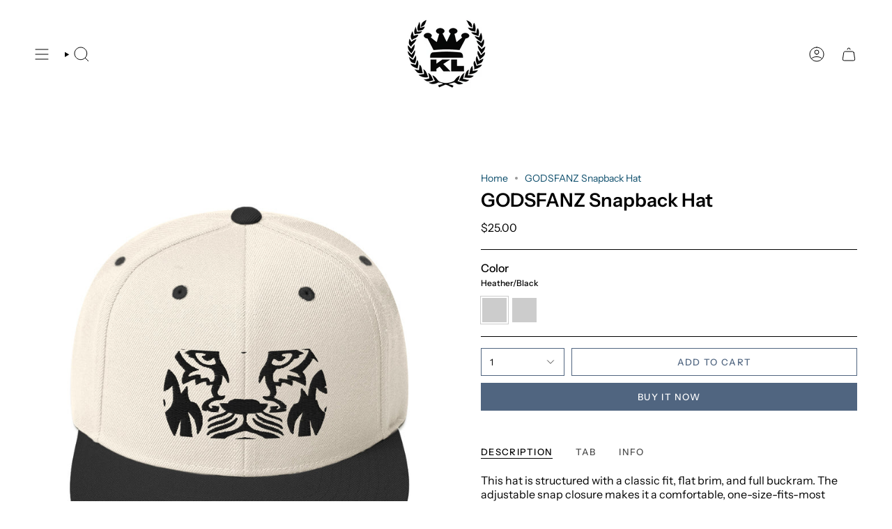

--- FILE ---
content_type: text/html; charset=utf-8
request_url: https://kingdomlifeclothing.com/products/godsfanz-snapback-hat
body_size: 39498
content:
<!doctype html>
<html class="no-js no-touch supports-no-cookies" lang="en">
<head><!--Content in content_for_header -->
<!--LayoutHub-Embed--><meta name="layouthub" /><link rel="stylesheet" href="https://fonts.googleapis.com/css?display=swap&family=Poppins:100,200,300,400,500,600,700,800,900" /><link rel="stylesheet" type="text/css" href="[data-uri]" media="all">
<script>window.HUB = window.HUB || {};window.HUB.config={ enable_ajax: true};</script><!--/LayoutHub-Embed--><meta charset="UTF-8">
  <meta http-equiv="X-UA-Compatible" content="IE=edge">
  <meta name="viewport" content="width=device-width, initial-scale=1.0">
  <meta name="theme-color" content="#449fc9">
  <link rel="canonical" href="https://kingdomlifeclothing.com/products/godsfanz-snapback-hat">
  <!-- ======================= Broadcast Theme V5.6.1 ========================= -->

  <link href="//kingdomlifeclothing.com/cdn/shop/t/13/assets/theme.css?v=137228288011118631811721390218" as="style" rel="preload">
  <link href="//kingdomlifeclothing.com/cdn/shop/t/13/assets/vendor.js?v=152754676678534273481721390220" as="script" rel="preload">
  <link href="//kingdomlifeclothing.com/cdn/shop/t/13/assets/theme.js?v=122262640503032202521721390219" as="script" rel="preload">


  <!-- Title and description ================================================ -->
  
  <title>
    
    GODSFANZ Snapback Hat
    
    
    
      &ndash; Kingdom Life Clothing Co.
    
  </title>

  
    <meta name="description" content="This hat is structured with a classic fit, flat brim, and full buckram. The adjustable snap closure makes it a comfortable, one-size-fits-most hat. • 80% acrylic, 20% wool • Green Camo is 60% cotton, 40% polyester • Structured, 6-panel, high-profile • 6 embroidered eyelets • Plastic snap closure • Green undervisor • He">
  

  <meta property="og:site_name" content="Kingdom Life Clothing Co.">
<meta property="og:url" content="https://kingdomlifeclothing.com/products/godsfanz-snapback-hat">
<meta property="og:title" content="GODSFANZ Snapback Hat">
<meta property="og:type" content="product">
<meta property="og:description" content="This hat is structured with a classic fit, flat brim, and full buckram. The adjustable snap closure makes it a comfortable, one-size-fits-most hat. • 80% acrylic, 20% wool • Green Camo is 60% cotton, 40% polyester • Structured, 6-panel, high-profile • 6 embroidered eyelets • Plastic snap closure • Green undervisor • He"><meta property="og:image" content="http://kingdomlifeclothing.com/cdn/shop/files/classic-snapback-natural-black-front-65d1415c4d673.jpg?v=1708212580">
  <meta property="og:image:secure_url" content="https://kingdomlifeclothing.com/cdn/shop/files/classic-snapback-natural-black-front-65d1415c4d673.jpg?v=1708212580">
  <meta property="og:image:width" content="1000">
  <meta property="og:image:height" content="1000"><meta property="og:price:amount" content="25.00">
  <meta property="og:price:currency" content="USD"><meta name="twitter:card" content="summary_large_image">
<meta name="twitter:title" content="GODSFANZ Snapback Hat">
<meta name="twitter:description" content="This hat is structured with a classic fit, flat brim, and full buckram. The adjustable snap closure makes it a comfortable, one-size-fits-most hat. • 80% acrylic, 20% wool • Green Camo is 60% cotton, 40% polyester • Structured, 6-panel, high-profile • 6 embroidered eyelets • Plastic snap closure • Green undervisor • He">

  <!-- CSS ================================================================== -->
  <style data-shopify>
@font-face {
  font-family: "Instrument Sans";
  font-weight: 600;
  font-style: normal;
  font-display: swap;
  src: url("//kingdomlifeclothing.com/cdn/fonts/instrument_sans/instrumentsans_n6.27dc66245013a6f7f317d383a3cc9a0c347fb42d.woff2") format("woff2"),
       url("//kingdomlifeclothing.com/cdn/fonts/instrument_sans/instrumentsans_n6.1a71efbeeb140ec495af80aad612ad55e19e6d0e.woff") format("woff");
}

    @font-face {
  font-family: "Instrument Sans";
  font-weight: 400;
  font-style: normal;
  font-display: swap;
  src: url("//kingdomlifeclothing.com/cdn/fonts/instrument_sans/instrumentsans_n4.db86542ae5e1596dbdb28c279ae6c2086c4c5bfa.woff2") format("woff2"),
       url("//kingdomlifeclothing.com/cdn/fonts/instrument_sans/instrumentsans_n4.510f1b081e58d08c30978f465518799851ef6d8b.woff") format("woff");
}

    @font-face {
  font-family: "Instrument Sans";
  font-weight: 500;
  font-style: normal;
  font-display: swap;
  src: url("//kingdomlifeclothing.com/cdn/fonts/instrument_sans/instrumentsans_n5.1ce463e1cc056566f977610764d93d4704464858.woff2") format("woff2"),
       url("//kingdomlifeclothing.com/cdn/fonts/instrument_sans/instrumentsans_n5.9079eb7bba230c9d8d8d3a7d101aa9d9f40b6d14.woff") format("woff");
}


    
      @font-face {
  font-family: "Instrument Sans";
  font-weight: 700;
  font-style: normal;
  font-display: swap;
  src: url("//kingdomlifeclothing.com/cdn/fonts/instrument_sans/instrumentsans_n7.e4ad9032e203f9a0977786c356573ced65a7419a.woff2") format("woff2"),
       url("//kingdomlifeclothing.com/cdn/fonts/instrument_sans/instrumentsans_n7.b9e40f166fb7639074ba34738101a9d2990bb41a.woff") format("woff");
}

    

    
      @font-face {
  font-family: "Instrument Sans";
  font-weight: 500;
  font-style: normal;
  font-display: swap;
  src: url("//kingdomlifeclothing.com/cdn/fonts/instrument_sans/instrumentsans_n5.1ce463e1cc056566f977610764d93d4704464858.woff2") format("woff2"),
       url("//kingdomlifeclothing.com/cdn/fonts/instrument_sans/instrumentsans_n5.9079eb7bba230c9d8d8d3a7d101aa9d9f40b6d14.woff") format("woff");
}

    

    
    

    
      @font-face {
  font-family: "Instrument Sans";
  font-weight: 400;
  font-style: italic;
  font-display: swap;
  src: url("//kingdomlifeclothing.com/cdn/fonts/instrument_sans/instrumentsans_i4.028d3c3cd8d085648c808ceb20cd2fd1eb3560e5.woff2") format("woff2"),
       url("//kingdomlifeclothing.com/cdn/fonts/instrument_sans/instrumentsans_i4.7e90d82df8dee29a99237cd19cc529d2206706a2.woff") format("woff");
}

    

    
      @font-face {
  font-family: "Instrument Sans";
  font-weight: 500;
  font-style: italic;
  font-display: swap;
  src: url("//kingdomlifeclothing.com/cdn/fonts/instrument_sans/instrumentsans_i5.d2033775d4997e4dcd0d47ebdd5234b5c14e3f53.woff2") format("woff2"),
       url("//kingdomlifeclothing.com/cdn/fonts/instrument_sans/instrumentsans_i5.8e3cfa86b65acf809ce72bc4f9b58f185ef6b8c7.woff") format("woff");
}

    
  </style>

  
<style data-shopify>

:root {--scrollbar-width: 0px;





--COLOR-VIDEO-BG: #f2f2f2;
--COLOR-BG-BRIGHTER: #f2f2f2;--COLOR-BG: #ffffff;--COLOR-BG-ALPHA-25: rgba(255, 255, 255, 0.25);
--COLOR-BG-TRANSPARENT: rgba(255, 255, 255, 0);
--COLOR-BG-SECONDARY: #F7F9FA;
--COLOR-BG-SECONDARY-LIGHTEN: #ffffff;
--COLOR-BG-RGB: 255, 255, 255;

--COLOR-TEXT-DARK: #000000;
--COLOR-TEXT: #000000;
--COLOR-TEXT-LIGHT: #4d4d4d;


/* === Opacity shades of grey ===*/
--COLOR-A5:  rgba(0, 0, 0, 0.05);
--COLOR-A10: rgba(0, 0, 0, 0.1);
--COLOR-A15: rgba(0, 0, 0, 0.15);
--COLOR-A20: rgba(0, 0, 0, 0.2);
--COLOR-A25: rgba(0, 0, 0, 0.25);
--COLOR-A30: rgba(0, 0, 0, 0.3);
--COLOR-A35: rgba(0, 0, 0, 0.35);
--COLOR-A40: rgba(0, 0, 0, 0.4);
--COLOR-A45: rgba(0, 0, 0, 0.45);
--COLOR-A50: rgba(0, 0, 0, 0.5);
--COLOR-A55: rgba(0, 0, 0, 0.55);
--COLOR-A60: rgba(0, 0, 0, 0.6);
--COLOR-A65: rgba(0, 0, 0, 0.65);
--COLOR-A70: rgba(0, 0, 0, 0.7);
--COLOR-A75: rgba(0, 0, 0, 0.75);
--COLOR-A80: rgba(0, 0, 0, 0.8);
--COLOR-A85: rgba(0, 0, 0, 0.85);
--COLOR-A90: rgba(0, 0, 0, 0.9);
--COLOR-A95: rgba(0, 0, 0, 0.95);

--COLOR-BORDER: rgb(243, 243, 243);
--COLOR-BORDER-LIGHT: #f8f8f8;
--COLOR-BORDER-HAIRLINE: #f7f7f7;
--COLOR-BORDER-DARK: #c0c0c0;/* === Bright color ===*/
--COLOR-PRIMARY: #449fc9;
--COLOR-PRIMARY-HOVER: #22779f;
--COLOR-PRIMARY-FADE: rgba(68, 159, 201, 0.05);
--COLOR-PRIMARY-FADE-HOVER: rgba(68, 159, 201, 0.1);
--COLOR-PRIMARY-LIGHT: #b2dff4;--COLOR-PRIMARY-OPPOSITE: #ffffff;



/* === link Color ===*/
--COLOR-LINK: #0c4d6b;
--COLOR-LINK-HOVER: rgba(12, 77, 107, 0.7);
--COLOR-LINK-FADE: rgba(12, 77, 107, 0.05);
--COLOR-LINK-FADE-HOVER: rgba(12, 77, 107, 0.1);--COLOR-LINK-OPPOSITE: #ffffff;


/* === Product grid sale tags ===*/
--COLOR-SALE-BG: #ffffff;
--COLOR-SALE-TEXT: #313d48;

/* === Product grid badges ===*/
--COLOR-BADGE-BG: #444444;
--COLOR-BADGE-TEXT: #ffffff;

/* === Product sale color ===*/
--COLOR-SALE: #000000;

/* === Gray background on Product grid items ===*/--filter-bg: 1.0;/* === Helper colors for form error states ===*/
--COLOR-ERROR: #721C24;
--COLOR-ERROR-BG: #F8D7DA;
--COLOR-ERROR-BORDER: #F5C6CB;



  --RADIUS: 0px;
  --RADIUS-SELECT: 0px;

--COLOR-HEADER-BG: #ffffff;--COLOR-HEADER-BG-TRANSPARENT: rgba(255, 255, 255, 0);
--COLOR-HEADER-LINK: #000000;
--COLOR-HEADER-LINK-HOVER: rgba(0, 0, 0, 0.7);

--COLOR-MENU-BG: #ffffff;
--COLOR-MENU-LINK: #000000;
--COLOR-MENU-LINK-HOVER: rgba(0, 0, 0, 0.7);
--COLOR-SUBMENU-BG: #ffffff;
--COLOR-SUBMENU-LINK: #000000;
--COLOR-SUBMENU-LINK-HOVER: rgba(0, 0, 0, 0.7);
--COLOR-SUBMENU-TEXT-LIGHT: #4d4d4d;
--COLOR-MENU-TRANSPARENT: #ffffff;
--COLOR-MENU-TRANSPARENT-HOVER: rgba(255, 255, 255, 0.7);--COLOR-FOOTER-BG: #000000;
--COLOR-FOOTER-BG-HAIRLINE: #080808;
--COLOR-FOOTER-TEXT: #ffffff;
--COLOR-FOOTER-TEXT-A35: rgba(255, 255, 255, 0.35);
--COLOR-FOOTER-TEXT-A75: rgba(255, 255, 255, 0.75);
--COLOR-FOOTER-LINK: #e1e1e1;
--COLOR-FOOTER-LINK-HOVER: rgba(225, 225, 225, 0.7);
--COLOR-FOOTER-BORDER: #535353;

--TRANSPARENT: rgba(255, 255, 255, 0);

/* === Default overlay opacity ===*/
--overlay-opacity: 0;
--underlay-opacity: 1;
--underlay-bg: rgba(0,0,0,0.4);

/* === Custom Cursor ===*/
--ICON-ZOOM-IN: url( "//kingdomlifeclothing.com/cdn/shop/t/13/assets/icon-zoom-in.svg?v=182473373117644429561721390214" );
--ICON-ZOOM-OUT: url( "//kingdomlifeclothing.com/cdn/shop/t/13/assets/icon-zoom-out.svg?v=101497157853986683871721390214" );

/* === Custom Icons ===*/


  
  --ICON-ADD-BAG: url( "//kingdomlifeclothing.com/cdn/shop/t/13/assets/icon-add-bag.svg?v=23763382405227654651721390208" );
  --ICON-ADD-CART: url( "//kingdomlifeclothing.com/cdn/shop/t/13/assets/icon-add-cart.svg?v=3962293684743587821721390209" );
  --ICON-ARROW-LEFT: url( "//kingdomlifeclothing.com/cdn/shop/t/13/assets/icon-arrow-left.svg?v=136066145774695772731721390211" );
  --ICON-ARROW-RIGHT: url( "//kingdomlifeclothing.com/cdn/shop/t/13/assets/icon-arrow-right.svg?v=150928298113663093401721390212" );
  --ICON-SELECT: url("//kingdomlifeclothing.com/cdn/shop/t/13/assets/icon-select.svg?v=167170173659852274001721390213");


--PRODUCT-GRID-ASPECT-RATIO: 100%;

/* === Typography ===*/
--FONT-WEIGHT-BODY: 400;
--FONT-WEIGHT-BODY-BOLD: 500;

--FONT-STACK-BODY: "Instrument Sans", sans-serif;
--FONT-STYLE-BODY: normal;
--FONT-STYLE-BODY-ITALIC: italic;
--FONT-ADJUST-BODY: 1.0;

--LETTER-SPACING-BODY: 0.0em;

--FONT-WEIGHT-HEADING: 600;
--FONT-WEIGHT-HEADING-BOLD: 700;

--FONT-UPPERCASE-HEADING: none;
--LETTER-SPACING-HEADING: 0.0em;

--FONT-STACK-HEADING: "Instrument Sans", sans-serif;
--FONT-STYLE-HEADING: normal;
--FONT-STYLE-HEADING-ITALIC: italic;
--FONT-ADJUST-HEADING: 1.0;

--FONT-WEIGHT-SUBHEADING: 400;
--FONT-WEIGHT-SUBHEADING-BOLD: 500;

--FONT-STACK-SUBHEADING: "Instrument Sans", sans-serif;
--FONT-STYLE-SUBHEADING: normal;
--FONT-STYLE-SUBHEADING-ITALIC: italic;
--FONT-ADJUST-SUBHEADING: 1.0;

--FONT-UPPERCASE-SUBHEADING: uppercase;
--LETTER-SPACING-SUBHEADING: 0.1em;

--FONT-STACK-NAV: "Instrument Sans", sans-serif;
--FONT-STYLE-NAV: normal;
--FONT-STYLE-NAV-ITALIC: italic;
--FONT-ADJUST-NAV: 0.9;

--FONT-WEIGHT-NAV: 400;
--FONT-WEIGHT-NAV-BOLD: 500;

--LETTER-SPACING-NAV: 0.0em;

--FONT-SIZE-BASE: 1.0rem;
--FONT-SIZE-BASE-PERCENT: 1.0;

/* === Parallax ===*/
--PARALLAX-STRENGTH-MIN: 120.0%;
--PARALLAX-STRENGTH-MAX: 130.0%;--COLUMNS: 4;
--COLUMNS-MEDIUM: 3;
--COLUMNS-SMALL: 2;
--COLUMNS-MOBILE: 1;--LAYOUT-OUTER: 50px;
  --LAYOUT-GUTTER: 32px;
  --LAYOUT-OUTER-MEDIUM: 30px;
  --LAYOUT-GUTTER-MEDIUM: 22px;
  --LAYOUT-OUTER-SMALL: 16px;
  --LAYOUT-GUTTER-SMALL: 16px;--base-animation-delay: 0ms;
--line-height-normal: 1.375; /* Equals to line-height: normal; */--SIDEBAR-WIDTH: 288px;
  --SIDEBAR-WIDTH-MEDIUM: 258px;--DRAWER-WIDTH: 380px;--ICON-STROKE-WIDTH: 1px;/* === Button General ===*/
--BTN-FONT-STACK: "Instrument Sans", sans-serif;
--BTN-FONT-WEIGHT: 500;
--BTN-FONT-STYLE: normal;
--BTN-FONT-SIZE: 13px;

--BTN-LETTER-SPACING: 0.1em;
--BTN-UPPERCASE: uppercase;
--BTN-TEXT-ARROW-OFFSET: -1px;

/* === Button Primary ===*/
--BTN-PRIMARY-BORDER-COLOR: #506580;
--BTN-PRIMARY-BG-COLOR: #506580;
--BTN-PRIMARY-TEXT-COLOR: #ffffff;


  --BTN-PRIMARY-BG-COLOR-BRIGHTER: #465970;


/* === Button Secondary ===*/
--BTN-SECONDARY-BORDER-COLOR: #2F3C4D;
--BTN-SECONDARY-BG-COLOR: #2F3C4D;
--BTN-SECONDARY-TEXT-COLOR: #ffffff;


  --BTN-SECONDARY-BG-COLOR-BRIGHTER: #42556d;


/* === Button White ===*/
--TEXT-BTN-BORDER-WHITE: #fff;
--TEXT-BTN-BG-WHITE: #fff;
--TEXT-BTN-WHITE: #000;
--TEXT-BTN-BG-WHITE-BRIGHTER: #f2f2f2;

/* === Button Black ===*/
--TEXT-BTN-BG-BLACK: #000;
--TEXT-BTN-BORDER-BLACK: #000;
--TEXT-BTN-BLACK: #fff;
--TEXT-BTN-BG-BLACK-BRIGHTER: #1a1a1a;

/* === Default Cart Gradient ===*/

--FREE-SHIPPING-GRADIENT: linear-gradient(to right, var(--COLOR-PRIMARY-LIGHT) 0%, var(--COLOR-PRIMARY) 100%);

/* === Swatch Size ===*/
--swatch-size-filters: calc(1.15rem * var(--FONT-ADJUST-BODY));
--swatch-size-product: calc(2.2rem * var(--FONT-ADJUST-BODY));
}

/* === Backdrop ===*/
::backdrop {
  --underlay-opacity: 1;
  --underlay-bg: rgba(0,0,0,0.4);
}
</style>


  <link href="//kingdomlifeclothing.com/cdn/shop/t/13/assets/theme.css?v=137228288011118631811721390218" rel="stylesheet" type="text/css" media="all" />
<link href="//kingdomlifeclothing.com/cdn/shop/t/13/assets/swatches.css?v=157844926215047500451721390217" as="style" rel="preload">
    <link href="//kingdomlifeclothing.com/cdn/shop/t/13/assets/swatches.css?v=157844926215047500451721390217" rel="stylesheet" type="text/css" media="all" />
<style data-shopify>.swatches {
    --black: #000000;--white: #fafafa;--blank: url(//kingdomlifeclothing.com/cdn/shop/files/blank_small.png?v=1813);
  }</style>
<script>
    if (window.navigator.userAgent.indexOf('MSIE ') > 0 || window.navigator.userAgent.indexOf('Trident/') > 0) {
      document.documentElement.className = document.documentElement.className + ' ie';

      var scripts = document.getElementsByTagName('script')[0];
      var polyfill = document.createElement("script");
      polyfill.defer = true;
      polyfill.src = "//kingdomlifeclothing.com/cdn/shop/t/13/assets/ie11.js?v=144489047535103983231721390215";

      scripts.parentNode.insertBefore(polyfill, scripts);
    } else {
      document.documentElement.className = document.documentElement.className.replace('no-js', 'js');
    }

    document.documentElement.style.setProperty('--scrollbar-width', `${getScrollbarWidth()}px`);

    function getScrollbarWidth() {
      // Creating invisible container
      const outer = document.createElement('div');
      outer.style.visibility = 'hidden';
      outer.style.overflow = 'scroll'; // forcing scrollbar to appear
      outer.style.msOverflowStyle = 'scrollbar'; // needed for WinJS apps
      document.documentElement.appendChild(outer);

      // Creating inner element and placing it in the container
      const inner = document.createElement('div');
      outer.appendChild(inner);

      // Calculating difference between container's full width and the child width
      const scrollbarWidth = outer.offsetWidth - inner.offsetWidth;

      // Removing temporary elements from the DOM
      outer.parentNode.removeChild(outer);

      return scrollbarWidth;
    }

    let root = '/';
    if (root[root.length - 1] !== '/') {
      root = root + '/';
    }

    window.theme = {
      routes: {
        root: root,
        cart_url: '/cart',
        cart_add_url: '/cart/add',
        cart_change_url: '/cart/change',
        product_recommendations_url: '/recommendations/products',
        predictive_search_url: '/search/suggest',
        addresses_url: '/account/addresses'
      },
      assets: {
        photoswipe: '//kingdomlifeclothing.com/cdn/shop/t/13/assets/photoswipe.js?v=162613001030112971491721390216',
        smoothscroll: '//kingdomlifeclothing.com/cdn/shop/t/13/assets/smoothscroll.js?v=37906625415260927261721390217',
      },
      strings: {
        addToCart: "Add to cart",
        cartAcceptanceError: "You must accept our terms and conditions.",
        soldOut: "Sold Out",
        from: "From",
        preOrder: "Pre-order",
        sale: "Sale",
        subscription: "Subscription",
        unavailable: "Unavailable",
        unitPrice: "Unit price",
        unitPriceSeparator: "per",
        shippingCalcSubmitButton: "Calculate shipping",
        shippingCalcSubmitButtonDisabled: "Calculating...",
        selectValue: "Select value",
        selectColor: "Select color",
        oneColor: "color",
        otherColor: "colors",
        upsellAddToCart: "Add",
        free: "Free",
        swatchesColor: "Color, Colour",
        sku: "SKU",
      },
      settings: {
        cartType: "drawer",
        customerLoggedIn: null ? true : false,
        enableQuickAdd: true,
        enableAnimations: true,
        variantOnSale: true,
        collectionSwatchStyle: "text-slider",
      },
      sliderArrows: {
        prev: '<button type="button" class="slider__button slider__button--prev" data-button-arrow data-button-prev>' + "Previous" + '</button>',
        next: '<button type="button" class="slider__button slider__button--next" data-button-arrow data-button-next>' + "Next" + '</button>',
      },
      moneyFormat: false ? "${{amount}} USD" : "${{amount}}",
      moneyWithoutCurrencyFormat: "${{amount}}",
      moneyWithCurrencyFormat: "${{amount}} USD",
      subtotal: 0,
      info: {
        name: 'broadcast'
      },
      version: '5.6.1'
    };

    let windowInnerHeight = window.innerHeight;
    document.documentElement.style.setProperty('--full-height', `${windowInnerHeight}px`);
    document.documentElement.style.setProperty('--three-quarters', `${windowInnerHeight * 0.75}px`);
    document.documentElement.style.setProperty('--two-thirds', `${windowInnerHeight * 0.66}px`);
    document.documentElement.style.setProperty('--one-half', `${windowInnerHeight * 0.5}px`);
    document.documentElement.style.setProperty('--one-third', `${windowInnerHeight * 0.33}px`);
    document.documentElement.style.setProperty('--one-fifth', `${windowInnerHeight * 0.2}px`);
  </script>

  

  <!-- Theme Javascript ============================================================== -->
  <script src="//kingdomlifeclothing.com/cdn/shop/t/13/assets/vendor.js?v=152754676678534273481721390220" defer="defer"></script>
  <script src="//kingdomlifeclothing.com/cdn/shop/t/13/assets/theme.js?v=122262640503032202521721390219" defer="defer"></script><!-- Shopify app scripts =========================================================== -->

  <script>window.performance && window.performance.mark && window.performance.mark('shopify.content_for_header.start');</script><meta name="google-site-verification" content="TTOiG2CaAfbAG88j4H6ahjpw8e447OAvNQOxIqIaOsw">
<meta id="shopify-digital-wallet" name="shopify-digital-wallet" content="/22124137/digital_wallets/dialog">
<meta name="shopify-checkout-api-token" content="57ffe3babc924a24240324f50fa87466">
<meta id="in-context-paypal-metadata" data-shop-id="22124137" data-venmo-supported="false" data-environment="production" data-locale="en_US" data-paypal-v4="true" data-currency="USD">
<link rel="alternate" type="application/json+oembed" href="https://kingdomlifeclothing.com/products/godsfanz-snapback-hat.oembed">
<script async="async" src="/checkouts/internal/preloads.js?locale=en-US"></script>
<link rel="preconnect" href="https://shop.app" crossorigin="anonymous">
<script async="async" src="https://shop.app/checkouts/internal/preloads.js?locale=en-US&shop_id=22124137" crossorigin="anonymous"></script>
<script id="apple-pay-shop-capabilities" type="application/json">{"shopId":22124137,"countryCode":"US","currencyCode":"USD","merchantCapabilities":["supports3DS"],"merchantId":"gid:\/\/shopify\/Shop\/22124137","merchantName":"Kingdom Life Clothing Co.","requiredBillingContactFields":["postalAddress","email"],"requiredShippingContactFields":["postalAddress","email"],"shippingType":"shipping","supportedNetworks":["visa","masterCard","amex","discover","elo","jcb"],"total":{"type":"pending","label":"Kingdom Life Clothing Co.","amount":"1.00"},"shopifyPaymentsEnabled":true,"supportsSubscriptions":true}</script>
<script id="shopify-features" type="application/json">{"accessToken":"57ffe3babc924a24240324f50fa87466","betas":["rich-media-storefront-analytics"],"domain":"kingdomlifeclothing.com","predictiveSearch":true,"shopId":22124137,"locale":"en"}</script>
<script>var Shopify = Shopify || {};
Shopify.shop = "kingdomlifeclothing.myshopify.com";
Shopify.locale = "en";
Shopify.currency = {"active":"USD","rate":"1.0"};
Shopify.country = "US";
Shopify.theme = {"name":"Broadcast with Installments message","id":136813936687,"schema_name":"Broadcast","schema_version":"5.6.1","theme_store_id":868,"role":"main"};
Shopify.theme.handle = "null";
Shopify.theme.style = {"id":null,"handle":null};
Shopify.cdnHost = "kingdomlifeclothing.com/cdn";
Shopify.routes = Shopify.routes || {};
Shopify.routes.root = "/";</script>
<script type="module">!function(o){(o.Shopify=o.Shopify||{}).modules=!0}(window);</script>
<script>!function(o){function n(){var o=[];function n(){o.push(Array.prototype.slice.apply(arguments))}return n.q=o,n}var t=o.Shopify=o.Shopify||{};t.loadFeatures=n(),t.autoloadFeatures=n()}(window);</script>
<script>
  window.ShopifyPay = window.ShopifyPay || {};
  window.ShopifyPay.apiHost = "shop.app\/pay";
  window.ShopifyPay.redirectState = null;
</script>
<script id="shop-js-analytics" type="application/json">{"pageType":"product"}</script>
<script defer="defer" async type="module" src="//kingdomlifeclothing.com/cdn/shopifycloud/shop-js/modules/v2/client.init-shop-cart-sync_BApSsMSl.en.esm.js"></script>
<script defer="defer" async type="module" src="//kingdomlifeclothing.com/cdn/shopifycloud/shop-js/modules/v2/chunk.common_CBoos6YZ.esm.js"></script>
<script type="module">
  await import("//kingdomlifeclothing.com/cdn/shopifycloud/shop-js/modules/v2/client.init-shop-cart-sync_BApSsMSl.en.esm.js");
await import("//kingdomlifeclothing.com/cdn/shopifycloud/shop-js/modules/v2/chunk.common_CBoos6YZ.esm.js");

  window.Shopify.SignInWithShop?.initShopCartSync?.({"fedCMEnabled":true,"windoidEnabled":true});

</script>
<script defer="defer" async type="module" src="//kingdomlifeclothing.com/cdn/shopifycloud/shop-js/modules/v2/client.payment-terms_BHOWV7U_.en.esm.js"></script>
<script defer="defer" async type="module" src="//kingdomlifeclothing.com/cdn/shopifycloud/shop-js/modules/v2/chunk.common_CBoos6YZ.esm.js"></script>
<script defer="defer" async type="module" src="//kingdomlifeclothing.com/cdn/shopifycloud/shop-js/modules/v2/chunk.modal_Bu1hFZFC.esm.js"></script>
<script type="module">
  await import("//kingdomlifeclothing.com/cdn/shopifycloud/shop-js/modules/v2/client.payment-terms_BHOWV7U_.en.esm.js");
await import("//kingdomlifeclothing.com/cdn/shopifycloud/shop-js/modules/v2/chunk.common_CBoos6YZ.esm.js");
await import("//kingdomlifeclothing.com/cdn/shopifycloud/shop-js/modules/v2/chunk.modal_Bu1hFZFC.esm.js");

  
</script>
<script>
  window.Shopify = window.Shopify || {};
  if (!window.Shopify.featureAssets) window.Shopify.featureAssets = {};
  window.Shopify.featureAssets['shop-js'] = {"shop-cart-sync":["modules/v2/client.shop-cart-sync_DJczDl9f.en.esm.js","modules/v2/chunk.common_CBoos6YZ.esm.js"],"init-fed-cm":["modules/v2/client.init-fed-cm_BzwGC0Wi.en.esm.js","modules/v2/chunk.common_CBoos6YZ.esm.js"],"init-windoid":["modules/v2/client.init-windoid_BS26ThXS.en.esm.js","modules/v2/chunk.common_CBoos6YZ.esm.js"],"shop-cash-offers":["modules/v2/client.shop-cash-offers_DthCPNIO.en.esm.js","modules/v2/chunk.common_CBoos6YZ.esm.js","modules/v2/chunk.modal_Bu1hFZFC.esm.js"],"shop-button":["modules/v2/client.shop-button_D_JX508o.en.esm.js","modules/v2/chunk.common_CBoos6YZ.esm.js"],"init-shop-email-lookup-coordinator":["modules/v2/client.init-shop-email-lookup-coordinator_DFwWcvrS.en.esm.js","modules/v2/chunk.common_CBoos6YZ.esm.js"],"shop-toast-manager":["modules/v2/client.shop-toast-manager_tEhgP2F9.en.esm.js","modules/v2/chunk.common_CBoos6YZ.esm.js"],"shop-login-button":["modules/v2/client.shop-login-button_DwLgFT0K.en.esm.js","modules/v2/chunk.common_CBoos6YZ.esm.js","modules/v2/chunk.modal_Bu1hFZFC.esm.js"],"avatar":["modules/v2/client.avatar_BTnouDA3.en.esm.js"],"init-shop-cart-sync":["modules/v2/client.init-shop-cart-sync_BApSsMSl.en.esm.js","modules/v2/chunk.common_CBoos6YZ.esm.js"],"pay-button":["modules/v2/client.pay-button_BuNmcIr_.en.esm.js","modules/v2/chunk.common_CBoos6YZ.esm.js"],"init-shop-for-new-customer-accounts":["modules/v2/client.init-shop-for-new-customer-accounts_DrjXSI53.en.esm.js","modules/v2/client.shop-login-button_DwLgFT0K.en.esm.js","modules/v2/chunk.common_CBoos6YZ.esm.js","modules/v2/chunk.modal_Bu1hFZFC.esm.js"],"init-customer-accounts-sign-up":["modules/v2/client.init-customer-accounts-sign-up_TlVCiykN.en.esm.js","modules/v2/client.shop-login-button_DwLgFT0K.en.esm.js","modules/v2/chunk.common_CBoos6YZ.esm.js","modules/v2/chunk.modal_Bu1hFZFC.esm.js"],"shop-follow-button":["modules/v2/client.shop-follow-button_C5D3XtBb.en.esm.js","modules/v2/chunk.common_CBoos6YZ.esm.js","modules/v2/chunk.modal_Bu1hFZFC.esm.js"],"checkout-modal":["modules/v2/client.checkout-modal_8TC_1FUY.en.esm.js","modules/v2/chunk.common_CBoos6YZ.esm.js","modules/v2/chunk.modal_Bu1hFZFC.esm.js"],"init-customer-accounts":["modules/v2/client.init-customer-accounts_C0Oh2ljF.en.esm.js","modules/v2/client.shop-login-button_DwLgFT0K.en.esm.js","modules/v2/chunk.common_CBoos6YZ.esm.js","modules/v2/chunk.modal_Bu1hFZFC.esm.js"],"lead-capture":["modules/v2/client.lead-capture_Cq0gfm7I.en.esm.js","modules/v2/chunk.common_CBoos6YZ.esm.js","modules/v2/chunk.modal_Bu1hFZFC.esm.js"],"shop-login":["modules/v2/client.shop-login_BmtnoEUo.en.esm.js","modules/v2/chunk.common_CBoos6YZ.esm.js","modules/v2/chunk.modal_Bu1hFZFC.esm.js"],"payment-terms":["modules/v2/client.payment-terms_BHOWV7U_.en.esm.js","modules/v2/chunk.common_CBoos6YZ.esm.js","modules/v2/chunk.modal_Bu1hFZFC.esm.js"]};
</script>
<script>(function() {
  var isLoaded = false;
  function asyncLoad() {
    if (isLoaded) return;
    isLoaded = true;
    var urls = ["https:\/\/chimpstatic.com\/mcjs-connected\/js\/users\/076388b4e593e35b2527e8206\/2f454205a3e063d5591d1605e.js?shop=kingdomlifeclothing.myshopify.com","\/\/cdn.shopify.com\/proxy\/8f8c140978729c01e6b87e5b136f63c10c67929de16e239630a65a1b01af8871\/static.cdn.printful.com\/static\/js\/external\/shopify-product-customizer.js?v=0.28\u0026shop=kingdomlifeclothing.myshopify.com\u0026sp-cache-control=cHVibGljLCBtYXgtYWdlPTkwMA","\/\/cdn.shopify.com\/proxy\/17a13ed1debf10db003de2c82df4cb5d2e97afbbc6cba36ab24caa958fd2c5d0\/forms-akamai.smsbump.com\/626631\/form_189729.js?ver=1715808618\u0026shop=kingdomlifeclothing.myshopify.com\u0026sp-cache-control=cHVibGljLCBtYXgtYWdlPTkwMA","https:\/\/app.layouthub.com\/shopify\/layouthub.js?shop=kingdomlifeclothing.myshopify.com","https:\/\/cdn.rebuyengine.com\/onsite\/js\/rebuy.js?shop=kingdomlifeclothing.myshopify.com"];
    for (var i = 0; i < urls.length; i++) {
      var s = document.createElement('script');
      s.type = 'text/javascript';
      s.async = true;
      s.src = urls[i];
      var x = document.getElementsByTagName('script')[0];
      x.parentNode.insertBefore(s, x);
    }
  };
  if(window.attachEvent) {
    window.attachEvent('onload', asyncLoad);
  } else {
    window.addEventListener('load', asyncLoad, false);
  }
})();</script>
<script id="__st">var __st={"a":22124137,"offset":-28800,"reqid":"2a15d6bf-51ca-490f-a80a-f65312b6c6ce-1768857126","pageurl":"kingdomlifeclothing.com\/products\/godsfanz-snapback-hat","u":"734369e7bdeb","p":"product","rtyp":"product","rid":7283171295279};</script>
<script>window.ShopifyPaypalV4VisibilityTracking = true;</script>
<script id="captcha-bootstrap">!function(){'use strict';const t='contact',e='account',n='new_comment',o=[[t,t],['blogs',n],['comments',n],[t,'customer']],c=[[e,'customer_login'],[e,'guest_login'],[e,'recover_customer_password'],[e,'create_customer']],r=t=>t.map((([t,e])=>`form[action*='/${t}']:not([data-nocaptcha='true']) input[name='form_type'][value='${e}']`)).join(','),a=t=>()=>t?[...document.querySelectorAll(t)].map((t=>t.form)):[];function s(){const t=[...o],e=r(t);return a(e)}const i='password',u='form_key',d=['recaptcha-v3-token','g-recaptcha-response','h-captcha-response',i],f=()=>{try{return window.sessionStorage}catch{return}},m='__shopify_v',_=t=>t.elements[u];function p(t,e,n=!1){try{const o=window.sessionStorage,c=JSON.parse(o.getItem(e)),{data:r}=function(t){const{data:e,action:n}=t;return t[m]||n?{data:e,action:n}:{data:t,action:n}}(c);for(const[e,n]of Object.entries(r))t.elements[e]&&(t.elements[e].value=n);n&&o.removeItem(e)}catch(o){console.error('form repopulation failed',{error:o})}}const l='form_type',E='cptcha';function T(t){t.dataset[E]=!0}const w=window,h=w.document,L='Shopify',v='ce_forms',y='captcha';let A=!1;((t,e)=>{const n=(g='f06e6c50-85a8-45c8-87d0-21a2b65856fe',I='https://cdn.shopify.com/shopifycloud/storefront-forms-hcaptcha/ce_storefront_forms_captcha_hcaptcha.v1.5.2.iife.js',D={infoText:'Protected by hCaptcha',privacyText:'Privacy',termsText:'Terms'},(t,e,n)=>{const o=w[L][v],c=o.bindForm;if(c)return c(t,g,e,D).then(n);var r;o.q.push([[t,g,e,D],n]),r=I,A||(h.body.append(Object.assign(h.createElement('script'),{id:'captcha-provider',async:!0,src:r})),A=!0)});var g,I,D;w[L]=w[L]||{},w[L][v]=w[L][v]||{},w[L][v].q=[],w[L][y]=w[L][y]||{},w[L][y].protect=function(t,e){n(t,void 0,e),T(t)},Object.freeze(w[L][y]),function(t,e,n,w,h,L){const[v,y,A,g]=function(t,e,n){const i=e?o:[],u=t?c:[],d=[...i,...u],f=r(d),m=r(i),_=r(d.filter((([t,e])=>n.includes(e))));return[a(f),a(m),a(_),s()]}(w,h,L),I=t=>{const e=t.target;return e instanceof HTMLFormElement?e:e&&e.form},D=t=>v().includes(t);t.addEventListener('submit',(t=>{const e=I(t);if(!e)return;const n=D(e)&&!e.dataset.hcaptchaBound&&!e.dataset.recaptchaBound,o=_(e),c=g().includes(e)&&(!o||!o.value);(n||c)&&t.preventDefault(),c&&!n&&(function(t){try{if(!f())return;!function(t){const e=f();if(!e)return;const n=_(t);if(!n)return;const o=n.value;o&&e.removeItem(o)}(t);const e=Array.from(Array(32),(()=>Math.random().toString(36)[2])).join('');!function(t,e){_(t)||t.append(Object.assign(document.createElement('input'),{type:'hidden',name:u})),t.elements[u].value=e}(t,e),function(t,e){const n=f();if(!n)return;const o=[...t.querySelectorAll(`input[type='${i}']`)].map((({name:t})=>t)),c=[...d,...o],r={};for(const[a,s]of new FormData(t).entries())c.includes(a)||(r[a]=s);n.setItem(e,JSON.stringify({[m]:1,action:t.action,data:r}))}(t,e)}catch(e){console.error('failed to persist form',e)}}(e),e.submit())}));const S=(t,e)=>{t&&!t.dataset[E]&&(n(t,e.some((e=>e===t))),T(t))};for(const o of['focusin','change'])t.addEventListener(o,(t=>{const e=I(t);D(e)&&S(e,y())}));const B=e.get('form_key'),M=e.get(l),P=B&&M;t.addEventListener('DOMContentLoaded',(()=>{const t=y();if(P)for(const e of t)e.elements[l].value===M&&p(e,B);[...new Set([...A(),...v().filter((t=>'true'===t.dataset.shopifyCaptcha))])].forEach((e=>S(e,t)))}))}(h,new URLSearchParams(w.location.search),n,t,e,['guest_login'])})(!0,!0)}();</script>
<script integrity="sha256-4kQ18oKyAcykRKYeNunJcIwy7WH5gtpwJnB7kiuLZ1E=" data-source-attribution="shopify.loadfeatures" defer="defer" src="//kingdomlifeclothing.com/cdn/shopifycloud/storefront/assets/storefront/load_feature-a0a9edcb.js" crossorigin="anonymous"></script>
<script crossorigin="anonymous" defer="defer" src="//kingdomlifeclothing.com/cdn/shopifycloud/storefront/assets/shopify_pay/storefront-65b4c6d7.js?v=20250812"></script>
<script data-source-attribution="shopify.dynamic_checkout.dynamic.init">var Shopify=Shopify||{};Shopify.PaymentButton=Shopify.PaymentButton||{isStorefrontPortableWallets:!0,init:function(){window.Shopify.PaymentButton.init=function(){};var t=document.createElement("script");t.src="https://kingdomlifeclothing.com/cdn/shopifycloud/portable-wallets/latest/portable-wallets.en.js",t.type="module",document.head.appendChild(t)}};
</script>
<script data-source-attribution="shopify.dynamic_checkout.buyer_consent">
  function portableWalletsHideBuyerConsent(e){var t=document.getElementById("shopify-buyer-consent"),n=document.getElementById("shopify-subscription-policy-button");t&&n&&(t.classList.add("hidden"),t.setAttribute("aria-hidden","true"),n.removeEventListener("click",e))}function portableWalletsShowBuyerConsent(e){var t=document.getElementById("shopify-buyer-consent"),n=document.getElementById("shopify-subscription-policy-button");t&&n&&(t.classList.remove("hidden"),t.removeAttribute("aria-hidden"),n.addEventListener("click",e))}window.Shopify?.PaymentButton&&(window.Shopify.PaymentButton.hideBuyerConsent=portableWalletsHideBuyerConsent,window.Shopify.PaymentButton.showBuyerConsent=portableWalletsShowBuyerConsent);
</script>
<script>
  function portableWalletsCleanup(e){e&&e.src&&console.error("Failed to load portable wallets script "+e.src);var t=document.querySelectorAll("shopify-accelerated-checkout .shopify-payment-button__skeleton, shopify-accelerated-checkout-cart .wallet-cart-button__skeleton"),e=document.getElementById("shopify-buyer-consent");for(let e=0;e<t.length;e++)t[e].remove();e&&e.remove()}function portableWalletsNotLoadedAsModule(e){e instanceof ErrorEvent&&"string"==typeof e.message&&e.message.includes("import.meta")&&"string"==typeof e.filename&&e.filename.includes("portable-wallets")&&(window.removeEventListener("error",portableWalletsNotLoadedAsModule),window.Shopify.PaymentButton.failedToLoad=e,"loading"===document.readyState?document.addEventListener("DOMContentLoaded",window.Shopify.PaymentButton.init):window.Shopify.PaymentButton.init())}window.addEventListener("error",portableWalletsNotLoadedAsModule);
</script>

<script type="module" src="https://kingdomlifeclothing.com/cdn/shopifycloud/portable-wallets/latest/portable-wallets.en.js" onError="portableWalletsCleanup(this)" crossorigin="anonymous"></script>
<script nomodule>
  document.addEventListener("DOMContentLoaded", portableWalletsCleanup);
</script>

<script id='scb4127' type='text/javascript' async='' src='https://kingdomlifeclothing.com/cdn/shopifycloud/privacy-banner/storefront-banner.js'></script><link id="shopify-accelerated-checkout-styles" rel="stylesheet" media="screen" href="https://kingdomlifeclothing.com/cdn/shopifycloud/portable-wallets/latest/accelerated-checkout-backwards-compat.css" crossorigin="anonymous">
<style id="shopify-accelerated-checkout-cart">
        #shopify-buyer-consent {
  margin-top: 1em;
  display: inline-block;
  width: 100%;
}

#shopify-buyer-consent.hidden {
  display: none;
}

#shopify-subscription-policy-button {
  background: none;
  border: none;
  padding: 0;
  text-decoration: underline;
  font-size: inherit;
  cursor: pointer;
}

#shopify-subscription-policy-button::before {
  box-shadow: none;
}

      </style>

<script>window.performance && window.performance.mark && window.performance.mark('shopify.content_for_header.end');</script>

<link href="https://monorail-edge.shopifysvc.com" rel="dns-prefetch">
<script>(function(){if ("sendBeacon" in navigator && "performance" in window) {try {var session_token_from_headers = performance.getEntriesByType('navigation')[0].serverTiming.find(x => x.name == '_s').description;} catch {var session_token_from_headers = undefined;}var session_cookie_matches = document.cookie.match(/_shopify_s=([^;]*)/);var session_token_from_cookie = session_cookie_matches && session_cookie_matches.length === 2 ? session_cookie_matches[1] : "";var session_token = session_token_from_headers || session_token_from_cookie || "";function handle_abandonment_event(e) {var entries = performance.getEntries().filter(function(entry) {return /monorail-edge.shopifysvc.com/.test(entry.name);});if (!window.abandonment_tracked && entries.length === 0) {window.abandonment_tracked = true;var currentMs = Date.now();var navigation_start = performance.timing.navigationStart;var payload = {shop_id: 22124137,url: window.location.href,navigation_start,duration: currentMs - navigation_start,session_token,page_type: "product"};window.navigator.sendBeacon("https://monorail-edge.shopifysvc.com/v1/produce", JSON.stringify({schema_id: "online_store_buyer_site_abandonment/1.1",payload: payload,metadata: {event_created_at_ms: currentMs,event_sent_at_ms: currentMs}}));}}window.addEventListener('pagehide', handle_abandonment_event);}}());</script>
<script id="web-pixels-manager-setup">(function e(e,d,r,n,o){if(void 0===o&&(o={}),!Boolean(null===(a=null===(i=window.Shopify)||void 0===i?void 0:i.analytics)||void 0===a?void 0:a.replayQueue)){var i,a;window.Shopify=window.Shopify||{};var t=window.Shopify;t.analytics=t.analytics||{};var s=t.analytics;s.replayQueue=[],s.publish=function(e,d,r){return s.replayQueue.push([e,d,r]),!0};try{self.performance.mark("wpm:start")}catch(e){}var l=function(){var e={modern:/Edge?\/(1{2}[4-9]|1[2-9]\d|[2-9]\d{2}|\d{4,})\.\d+(\.\d+|)|Firefox\/(1{2}[4-9]|1[2-9]\d|[2-9]\d{2}|\d{4,})\.\d+(\.\d+|)|Chrom(ium|e)\/(9{2}|\d{3,})\.\d+(\.\d+|)|(Maci|X1{2}).+ Version\/(15\.\d+|(1[6-9]|[2-9]\d|\d{3,})\.\d+)([,.]\d+|)( \(\w+\)|)( Mobile\/\w+|) Safari\/|Chrome.+OPR\/(9{2}|\d{3,})\.\d+\.\d+|(CPU[ +]OS|iPhone[ +]OS|CPU[ +]iPhone|CPU IPhone OS|CPU iPad OS)[ +]+(15[._]\d+|(1[6-9]|[2-9]\d|\d{3,})[._]\d+)([._]\d+|)|Android:?[ /-](13[3-9]|1[4-9]\d|[2-9]\d{2}|\d{4,})(\.\d+|)(\.\d+|)|Android.+Firefox\/(13[5-9]|1[4-9]\d|[2-9]\d{2}|\d{4,})\.\d+(\.\d+|)|Android.+Chrom(ium|e)\/(13[3-9]|1[4-9]\d|[2-9]\d{2}|\d{4,})\.\d+(\.\d+|)|SamsungBrowser\/([2-9]\d|\d{3,})\.\d+/,legacy:/Edge?\/(1[6-9]|[2-9]\d|\d{3,})\.\d+(\.\d+|)|Firefox\/(5[4-9]|[6-9]\d|\d{3,})\.\d+(\.\d+|)|Chrom(ium|e)\/(5[1-9]|[6-9]\d|\d{3,})\.\d+(\.\d+|)([\d.]+$|.*Safari\/(?![\d.]+ Edge\/[\d.]+$))|(Maci|X1{2}).+ Version\/(10\.\d+|(1[1-9]|[2-9]\d|\d{3,})\.\d+)([,.]\d+|)( \(\w+\)|)( Mobile\/\w+|) Safari\/|Chrome.+OPR\/(3[89]|[4-9]\d|\d{3,})\.\d+\.\d+|(CPU[ +]OS|iPhone[ +]OS|CPU[ +]iPhone|CPU IPhone OS|CPU iPad OS)[ +]+(10[._]\d+|(1[1-9]|[2-9]\d|\d{3,})[._]\d+)([._]\d+|)|Android:?[ /-](13[3-9]|1[4-9]\d|[2-9]\d{2}|\d{4,})(\.\d+|)(\.\d+|)|Mobile Safari.+OPR\/([89]\d|\d{3,})\.\d+\.\d+|Android.+Firefox\/(13[5-9]|1[4-9]\d|[2-9]\d{2}|\d{4,})\.\d+(\.\d+|)|Android.+Chrom(ium|e)\/(13[3-9]|1[4-9]\d|[2-9]\d{2}|\d{4,})\.\d+(\.\d+|)|Android.+(UC? ?Browser|UCWEB|U3)[ /]?(15\.([5-9]|\d{2,})|(1[6-9]|[2-9]\d|\d{3,})\.\d+)\.\d+|SamsungBrowser\/(5\.\d+|([6-9]|\d{2,})\.\d+)|Android.+MQ{2}Browser\/(14(\.(9|\d{2,})|)|(1[5-9]|[2-9]\d|\d{3,})(\.\d+|))(\.\d+|)|K[Aa][Ii]OS\/(3\.\d+|([4-9]|\d{2,})\.\d+)(\.\d+|)/},d=e.modern,r=e.legacy,n=navigator.userAgent;return n.match(d)?"modern":n.match(r)?"legacy":"unknown"}(),u="modern"===l?"modern":"legacy",c=(null!=n?n:{modern:"",legacy:""})[u],f=function(e){return[e.baseUrl,"/wpm","/b",e.hashVersion,"modern"===e.buildTarget?"m":"l",".js"].join("")}({baseUrl:d,hashVersion:r,buildTarget:u}),m=function(e){var d=e.version,r=e.bundleTarget,n=e.surface,o=e.pageUrl,i=e.monorailEndpoint;return{emit:function(e){var a=e.status,t=e.errorMsg,s=(new Date).getTime(),l=JSON.stringify({metadata:{event_sent_at_ms:s},events:[{schema_id:"web_pixels_manager_load/3.1",payload:{version:d,bundle_target:r,page_url:o,status:a,surface:n,error_msg:t},metadata:{event_created_at_ms:s}}]});if(!i)return console&&console.warn&&console.warn("[Web Pixels Manager] No Monorail endpoint provided, skipping logging."),!1;try{return self.navigator.sendBeacon.bind(self.navigator)(i,l)}catch(e){}var u=new XMLHttpRequest;try{return u.open("POST",i,!0),u.setRequestHeader("Content-Type","text/plain"),u.send(l),!0}catch(e){return console&&console.warn&&console.warn("[Web Pixels Manager] Got an unhandled error while logging to Monorail."),!1}}}}({version:r,bundleTarget:l,surface:e.surface,pageUrl:self.location.href,monorailEndpoint:e.monorailEndpoint});try{o.browserTarget=l,function(e){var d=e.src,r=e.async,n=void 0===r||r,o=e.onload,i=e.onerror,a=e.sri,t=e.scriptDataAttributes,s=void 0===t?{}:t,l=document.createElement("script"),u=document.querySelector("head"),c=document.querySelector("body");if(l.async=n,l.src=d,a&&(l.integrity=a,l.crossOrigin="anonymous"),s)for(var f in s)if(Object.prototype.hasOwnProperty.call(s,f))try{l.dataset[f]=s[f]}catch(e){}if(o&&l.addEventListener("load",o),i&&l.addEventListener("error",i),u)u.appendChild(l);else{if(!c)throw new Error("Did not find a head or body element to append the script");c.appendChild(l)}}({src:f,async:!0,onload:function(){if(!function(){var e,d;return Boolean(null===(d=null===(e=window.Shopify)||void 0===e?void 0:e.analytics)||void 0===d?void 0:d.initialized)}()){var d=window.webPixelsManager.init(e)||void 0;if(d){var r=window.Shopify.analytics;r.replayQueue.forEach((function(e){var r=e[0],n=e[1],o=e[2];d.publishCustomEvent(r,n,o)})),r.replayQueue=[],r.publish=d.publishCustomEvent,r.visitor=d.visitor,r.initialized=!0}}},onerror:function(){return m.emit({status:"failed",errorMsg:"".concat(f," has failed to load")})},sri:function(e){var d=/^sha384-[A-Za-z0-9+/=]+$/;return"string"==typeof e&&d.test(e)}(c)?c:"",scriptDataAttributes:o}),m.emit({status:"loading"})}catch(e){m.emit({status:"failed",errorMsg:(null==e?void 0:e.message)||"Unknown error"})}}})({shopId: 22124137,storefrontBaseUrl: "https://kingdomlifeclothing.com",extensionsBaseUrl: "https://extensions.shopifycdn.com/cdn/shopifycloud/web-pixels-manager",monorailEndpoint: "https://monorail-edge.shopifysvc.com/unstable/produce_batch",surface: "storefront-renderer",enabledBetaFlags: ["2dca8a86"],webPixelsConfigList: [{"id":"426573871","configuration":"{\"config\":\"{\\\"pixel_id\\\":\\\"AW-384889346\\\",\\\"gtag_events\\\":[{\\\"type\\\":\\\"begin_checkout\\\",\\\"action_label\\\":\\\"AW-384889346\\\/MffXCMqazIMCEILkw7cB\\\"},{\\\"type\\\":\\\"search\\\",\\\"action_label\\\":\\\"AW-384889346\\\/dYhFCM2azIMCEILkw7cB\\\"},{\\\"type\\\":\\\"view_item\\\",\\\"action_label\\\":[\\\"AW-384889346\\\/5vGpCMSazIMCEILkw7cB\\\",\\\"MC-4VZ8DN77ZB\\\"]},{\\\"type\\\":\\\"purchase\\\",\\\"action_label\\\":[\\\"AW-384889346\\\/swSkCMGazIMCEILkw7cB\\\",\\\"MC-4VZ8DN77ZB\\\"]},{\\\"type\\\":\\\"page_view\\\",\\\"action_label\\\":[\\\"AW-384889346\\\/p0pCCL6azIMCEILkw7cB\\\",\\\"MC-4VZ8DN77ZB\\\"]},{\\\"type\\\":\\\"add_payment_info\\\",\\\"action_label\\\":\\\"AW-384889346\\\/njgyCMibzIMCEILkw7cB\\\"},{\\\"type\\\":\\\"add_to_cart\\\",\\\"action_label\\\":\\\"AW-384889346\\\/6Y5hCMeazIMCEILkw7cB\\\"}],\\\"enable_monitoring_mode\\\":false}\"}","eventPayloadVersion":"v1","runtimeContext":"OPEN","scriptVersion":"b2a88bafab3e21179ed38636efcd8a93","type":"APP","apiClientId":1780363,"privacyPurposes":[],"dataSharingAdjustments":{"protectedCustomerApprovalScopes":["read_customer_address","read_customer_email","read_customer_name","read_customer_personal_data","read_customer_phone"]}},{"id":"88047663","configuration":"{\"pixel_id\":\"1286686215013073\",\"pixel_type\":\"facebook_pixel\",\"metaapp_system_user_token\":\"-\"}","eventPayloadVersion":"v1","runtimeContext":"OPEN","scriptVersion":"ca16bc87fe92b6042fbaa3acc2fbdaa6","type":"APP","apiClientId":2329312,"privacyPurposes":["ANALYTICS","MARKETING","SALE_OF_DATA"],"dataSharingAdjustments":{"protectedCustomerApprovalScopes":["read_customer_address","read_customer_email","read_customer_name","read_customer_personal_data","read_customer_phone"]}},{"id":"52232239","configuration":"{\"tagID\":\"2614459761560\"}","eventPayloadVersion":"v1","runtimeContext":"STRICT","scriptVersion":"18031546ee651571ed29edbe71a3550b","type":"APP","apiClientId":3009811,"privacyPurposes":["ANALYTICS","MARKETING","SALE_OF_DATA"],"dataSharingAdjustments":{"protectedCustomerApprovalScopes":["read_customer_address","read_customer_email","read_customer_name","read_customer_personal_data","read_customer_phone"]}},{"id":"37421103","configuration":"{\"storeIdentity\":\"kingdomlifeclothing.myshopify.com\",\"baseURL\":\"https:\\\/\\\/api.printful.com\\\/shopify-pixels\"}","eventPayloadVersion":"v1","runtimeContext":"STRICT","scriptVersion":"74f275712857ab41bea9d998dcb2f9da","type":"APP","apiClientId":156624,"privacyPurposes":["ANALYTICS","MARKETING","SALE_OF_DATA"],"dataSharingAdjustments":{"protectedCustomerApprovalScopes":["read_customer_address","read_customer_email","read_customer_name","read_customer_personal_data","read_customer_phone"]}},{"id":"shopify-app-pixel","configuration":"{}","eventPayloadVersion":"v1","runtimeContext":"STRICT","scriptVersion":"0450","apiClientId":"shopify-pixel","type":"APP","privacyPurposes":["ANALYTICS","MARKETING"]},{"id":"shopify-custom-pixel","eventPayloadVersion":"v1","runtimeContext":"LAX","scriptVersion":"0450","apiClientId":"shopify-pixel","type":"CUSTOM","privacyPurposes":["ANALYTICS","MARKETING"]}],isMerchantRequest: false,initData: {"shop":{"name":"Kingdom Life Clothing Co.","paymentSettings":{"currencyCode":"USD"},"myshopifyDomain":"kingdomlifeclothing.myshopify.com","countryCode":"US","storefrontUrl":"https:\/\/kingdomlifeclothing.com"},"customer":null,"cart":null,"checkout":null,"productVariants":[{"price":{"amount":25.0,"currencyCode":"USD"},"product":{"title":"GODSFANZ Snapback Hat","vendor":"KingdomLifeClothingCo","id":"7283171295279","untranslatedTitle":"GODSFANZ Snapback Hat","url":"\/products\/godsfanz-snapback-hat","type":""},"id":"41681541693487","image":{"src":"\/\/kingdomlifeclothing.com\/cdn\/shop\/files\/classic-snapback-heather-black-front-65d1415cc5e1b.jpg?v=1708212583"},"sku":"4566608_7837","title":"Heather\/Black","untranslatedTitle":"Heather\/Black"},{"price":{"amount":25.0,"currencyCode":"USD"},"product":{"title":"GODSFANZ Snapback Hat","vendor":"KingdomLifeClothingCo","id":"7283171295279","untranslatedTitle":"GODSFANZ Snapback Hat","url":"\/products\/godsfanz-snapback-hat","type":""},"id":"41681541726255","image":{"src":"\/\/kingdomlifeclothing.com\/cdn\/shop\/files\/classic-snapback-natural-black-front-65d1415c4d673.jpg?v=1708212580"},"sku":"4566608_4801","title":"Natural\/ Black","untranslatedTitle":"Natural\/ Black"}],"purchasingCompany":null},},"https://kingdomlifeclothing.com/cdn","fcfee988w5aeb613cpc8e4bc33m6693e112",{"modern":"","legacy":""},{"shopId":"22124137","storefrontBaseUrl":"https:\/\/kingdomlifeclothing.com","extensionBaseUrl":"https:\/\/extensions.shopifycdn.com\/cdn\/shopifycloud\/web-pixels-manager","surface":"storefront-renderer","enabledBetaFlags":"[\"2dca8a86\"]","isMerchantRequest":"false","hashVersion":"fcfee988w5aeb613cpc8e4bc33m6693e112","publish":"custom","events":"[[\"page_viewed\",{}],[\"product_viewed\",{\"productVariant\":{\"price\":{\"amount\":25.0,\"currencyCode\":\"USD\"},\"product\":{\"title\":\"GODSFANZ Snapback Hat\",\"vendor\":\"KingdomLifeClothingCo\",\"id\":\"7283171295279\",\"untranslatedTitle\":\"GODSFANZ Snapback Hat\",\"url\":\"\/products\/godsfanz-snapback-hat\",\"type\":\"\"},\"id\":\"41681541693487\",\"image\":{\"src\":\"\/\/kingdomlifeclothing.com\/cdn\/shop\/files\/classic-snapback-heather-black-front-65d1415cc5e1b.jpg?v=1708212583\"},\"sku\":\"4566608_7837\",\"title\":\"Heather\/Black\",\"untranslatedTitle\":\"Heather\/Black\"}}]]"});</script><script>
  window.ShopifyAnalytics = window.ShopifyAnalytics || {};
  window.ShopifyAnalytics.meta = window.ShopifyAnalytics.meta || {};
  window.ShopifyAnalytics.meta.currency = 'USD';
  var meta = {"product":{"id":7283171295279,"gid":"gid:\/\/shopify\/Product\/7283171295279","vendor":"KingdomLifeClothingCo","type":"","handle":"godsfanz-snapback-hat","variants":[{"id":41681541693487,"price":2500,"name":"GODSFANZ Snapback Hat - Heather\/Black","public_title":"Heather\/Black","sku":"4566608_7837"},{"id":41681541726255,"price":2500,"name":"GODSFANZ Snapback Hat - Natural\/ Black","public_title":"Natural\/ Black","sku":"4566608_4801"}],"remote":false},"page":{"pageType":"product","resourceType":"product","resourceId":7283171295279,"requestId":"2a15d6bf-51ca-490f-a80a-f65312b6c6ce-1768857126"}};
  for (var attr in meta) {
    window.ShopifyAnalytics.meta[attr] = meta[attr];
  }
</script>
<script class="analytics">
  (function () {
    var customDocumentWrite = function(content) {
      var jquery = null;

      if (window.jQuery) {
        jquery = window.jQuery;
      } else if (window.Checkout && window.Checkout.$) {
        jquery = window.Checkout.$;
      }

      if (jquery) {
        jquery('body').append(content);
      }
    };

    var hasLoggedConversion = function(token) {
      if (token) {
        return document.cookie.indexOf('loggedConversion=' + token) !== -1;
      }
      return false;
    }

    var setCookieIfConversion = function(token) {
      if (token) {
        var twoMonthsFromNow = new Date(Date.now());
        twoMonthsFromNow.setMonth(twoMonthsFromNow.getMonth() + 2);

        document.cookie = 'loggedConversion=' + token + '; expires=' + twoMonthsFromNow;
      }
    }

    var trekkie = window.ShopifyAnalytics.lib = window.trekkie = window.trekkie || [];
    if (trekkie.integrations) {
      return;
    }
    trekkie.methods = [
      'identify',
      'page',
      'ready',
      'track',
      'trackForm',
      'trackLink'
    ];
    trekkie.factory = function(method) {
      return function() {
        var args = Array.prototype.slice.call(arguments);
        args.unshift(method);
        trekkie.push(args);
        return trekkie;
      };
    };
    for (var i = 0; i < trekkie.methods.length; i++) {
      var key = trekkie.methods[i];
      trekkie[key] = trekkie.factory(key);
    }
    trekkie.load = function(config) {
      trekkie.config = config || {};
      trekkie.config.initialDocumentCookie = document.cookie;
      var first = document.getElementsByTagName('script')[0];
      var script = document.createElement('script');
      script.type = 'text/javascript';
      script.onerror = function(e) {
        var scriptFallback = document.createElement('script');
        scriptFallback.type = 'text/javascript';
        scriptFallback.onerror = function(error) {
                var Monorail = {
      produce: function produce(monorailDomain, schemaId, payload) {
        var currentMs = new Date().getTime();
        var event = {
          schema_id: schemaId,
          payload: payload,
          metadata: {
            event_created_at_ms: currentMs,
            event_sent_at_ms: currentMs
          }
        };
        return Monorail.sendRequest("https://" + monorailDomain + "/v1/produce", JSON.stringify(event));
      },
      sendRequest: function sendRequest(endpointUrl, payload) {
        // Try the sendBeacon API
        if (window && window.navigator && typeof window.navigator.sendBeacon === 'function' && typeof window.Blob === 'function' && !Monorail.isIos12()) {
          var blobData = new window.Blob([payload], {
            type: 'text/plain'
          });

          if (window.navigator.sendBeacon(endpointUrl, blobData)) {
            return true;
          } // sendBeacon was not successful

        } // XHR beacon

        var xhr = new XMLHttpRequest();

        try {
          xhr.open('POST', endpointUrl);
          xhr.setRequestHeader('Content-Type', 'text/plain');
          xhr.send(payload);
        } catch (e) {
          console.log(e);
        }

        return false;
      },
      isIos12: function isIos12() {
        return window.navigator.userAgent.lastIndexOf('iPhone; CPU iPhone OS 12_') !== -1 || window.navigator.userAgent.lastIndexOf('iPad; CPU OS 12_') !== -1;
      }
    };
    Monorail.produce('monorail-edge.shopifysvc.com',
      'trekkie_storefront_load_errors/1.1',
      {shop_id: 22124137,
      theme_id: 136813936687,
      app_name: "storefront",
      context_url: window.location.href,
      source_url: "//kingdomlifeclothing.com/cdn/s/trekkie.storefront.cd680fe47e6c39ca5d5df5f0a32d569bc48c0f27.min.js"});

        };
        scriptFallback.async = true;
        scriptFallback.src = '//kingdomlifeclothing.com/cdn/s/trekkie.storefront.cd680fe47e6c39ca5d5df5f0a32d569bc48c0f27.min.js';
        first.parentNode.insertBefore(scriptFallback, first);
      };
      script.async = true;
      script.src = '//kingdomlifeclothing.com/cdn/s/trekkie.storefront.cd680fe47e6c39ca5d5df5f0a32d569bc48c0f27.min.js';
      first.parentNode.insertBefore(script, first);
    };
    trekkie.load(
      {"Trekkie":{"appName":"storefront","development":false,"defaultAttributes":{"shopId":22124137,"isMerchantRequest":null,"themeId":136813936687,"themeCityHash":"11292596711688781632","contentLanguage":"en","currency":"USD","eventMetadataId":"19544558-9dad-4994-8ac9-49669aa76caf"},"isServerSideCookieWritingEnabled":true,"monorailRegion":"shop_domain","enabledBetaFlags":["65f19447"]},"Session Attribution":{},"S2S":{"facebookCapiEnabled":false,"source":"trekkie-storefront-renderer","apiClientId":580111}}
    );

    var loaded = false;
    trekkie.ready(function() {
      if (loaded) return;
      loaded = true;

      window.ShopifyAnalytics.lib = window.trekkie;

      var originalDocumentWrite = document.write;
      document.write = customDocumentWrite;
      try { window.ShopifyAnalytics.merchantGoogleAnalytics.call(this); } catch(error) {};
      document.write = originalDocumentWrite;

      window.ShopifyAnalytics.lib.page(null,{"pageType":"product","resourceType":"product","resourceId":7283171295279,"requestId":"2a15d6bf-51ca-490f-a80a-f65312b6c6ce-1768857126","shopifyEmitted":true});

      var match = window.location.pathname.match(/checkouts\/(.+)\/(thank_you|post_purchase)/)
      var token = match? match[1]: undefined;
      if (!hasLoggedConversion(token)) {
        setCookieIfConversion(token);
        window.ShopifyAnalytics.lib.track("Viewed Product",{"currency":"USD","variantId":41681541693487,"productId":7283171295279,"productGid":"gid:\/\/shopify\/Product\/7283171295279","name":"GODSFANZ Snapback Hat - Heather\/Black","price":"25.00","sku":"4566608_7837","brand":"KingdomLifeClothingCo","variant":"Heather\/Black","category":"","nonInteraction":true,"remote":false},undefined,undefined,{"shopifyEmitted":true});
      window.ShopifyAnalytics.lib.track("monorail:\/\/trekkie_storefront_viewed_product\/1.1",{"currency":"USD","variantId":41681541693487,"productId":7283171295279,"productGid":"gid:\/\/shopify\/Product\/7283171295279","name":"GODSFANZ Snapback Hat - Heather\/Black","price":"25.00","sku":"4566608_7837","brand":"KingdomLifeClothingCo","variant":"Heather\/Black","category":"","nonInteraction":true,"remote":false,"referer":"https:\/\/kingdomlifeclothing.com\/products\/godsfanz-snapback-hat"});
      }
    });


        var eventsListenerScript = document.createElement('script');
        eventsListenerScript.async = true;
        eventsListenerScript.src = "//kingdomlifeclothing.com/cdn/shopifycloud/storefront/assets/shop_events_listener-3da45d37.js";
        document.getElementsByTagName('head')[0].appendChild(eventsListenerScript);

})();</script>
<script
  defer
  src="https://kingdomlifeclothing.com/cdn/shopifycloud/perf-kit/shopify-perf-kit-3.0.4.min.js"
  data-application="storefront-renderer"
  data-shop-id="22124137"
  data-render-region="gcp-us-central1"
  data-page-type="product"
  data-theme-instance-id="136813936687"
  data-theme-name="Broadcast"
  data-theme-version="5.6.1"
  data-monorail-region="shop_domain"
  data-resource-timing-sampling-rate="10"
  data-shs="true"
  data-shs-beacon="true"
  data-shs-export-with-fetch="true"
  data-shs-logs-sample-rate="1"
  data-shs-beacon-endpoint="https://kingdomlifeclothing.com/api/collect"
></script>
</head>

<body id="godsfanz-snapback-hat" class="template-product grid-classic aos-initialized has-line-design" data-animations="true"><a class="in-page-link visually-hidden skip-link" data-skip-content href="#MainContent">Skip to content</a>

  <div class="container" data-site-container>
    <div class="header-sections">
      <!-- BEGIN sections: group-header -->
<div id="shopify-section-sections--17159147585583__announcement" class="shopify-section shopify-section-group-group-header page-announcement"><style data-shopify>:root {
      
    --ANNOUNCEMENT-HEIGHT-DESKTOP: 0px;
    --ANNOUNCEMENT-HEIGHT-MOBILE: 0px;
    }</style><div id="Announcement--sections--17159147585583__announcement"
  class="announcement__wrapper announcement__wrapper--top"
  data-announcement-wrapper
  data-section-id="sections--17159147585583__announcement"
  data-section-type="announcement"
  style="--PT: 0px;
  --PB: 0px;

  --ticker-direction: ticker-rtl;--bg: #f7f7f7;
    --bg-transparent: rgba(247, 247, 247, 0);--text: #545454;
    --link: #545454;
    --link-hover: #545454;--text-size: var(--font-2);
  --text-align: center;
  --justify-content: center;"><div class="announcement__bar announcement__bar--error section-padding">
      <div class="announcement__message">
        <div class="announcement__text body-size-2">
          <div class="announcement__main">This site has limited support for your browser. We recommend switching to Edge, Chrome, Safari, or Firefox.</div>
        </div>
      </div>
    </div></div>
</div><div id="shopify-section-sections--17159147585583__header" class="shopify-section shopify-section-group-group-header page-header"><style data-shopify>:root {
    --HEADER-HEIGHT: 203.70341786108048px;
    --HEADER-HEIGHT-MEDIUM: 150.70341786108048px;
    --HEADER-HEIGHT-MOBILE: 144.70341786108048px;

    
--icon-add-cart: var(--ICON-ADD-BAG);}

  .theme__header {
    --PT: 15px;
    --PB: 15px;

    
  }.header__logo__link {
      --logo-padding: 105.5861815509004%;
      --logo-width-desktop: 120px;
      --logo-width-mobile: 120px;
    }.main-content > .shopify-section:first-of-type .backdrop--linear:before { display: none; }</style><div class="header__wrapper"
  data-header-wrapper
  
  
  data-header-style="logo_above"
  data-section-id="sections--17159147585583__header"
  data-section-type="header"
  style="--highlight: #d02e2e;">

  <header class="theme__header" role="banner" data-header-height data-aos="fade"><div class="section-padding">
      <div class="header__mobile">
        <div class="header__mobile__left">
    <div class="header__mobile__button">
      <button class="header__mobile__hamburger caps"
        data-drawer-toggle="hamburger"
        aria-label="Show menu"
        aria-haspopup="true"
        aria-expanded="false"
        aria-controls="header-menu"><svg aria-hidden="true" focusable="false" role="presentation" class="icon icon-menu" viewBox="0 0 24 24"><path d="M3 5h18M3 12h18M3 19h18" stroke="#000" stroke-linecap="round" stroke-linejoin="round"/></svg></button>
    </div><div class="header__mobile__button caps">
        <header-search-popdown>
          <details>
            <summary class="navlink navlink--search" aria-haspopup="dialog" title="Search"><svg aria-hidden="true" focusable="false" role="presentation" class="icon icon-search" viewBox="0 0 24 24"><g stroke="currentColor"><path d="M10.85 2c2.444 0 4.657.99 6.258 2.592A8.85 8.85 0 1 1 10.85 2ZM17.122 17.122 22 22"/></g></svg><svg aria-hidden="true" focusable="false" role="presentation" class="icon icon-cancel" viewBox="0 0 24 24"><path d="M6.758 17.243 12.001 12m5.243-5.243L12 12m0 0L6.758 6.757M12.001 12l5.243 5.243" stroke="currentColor" stroke-linecap="round" stroke-linejoin="round"/></svg><span class="visually-hidden">Search</span>
            </summary><div class="search-popdown" aria-label="Search" data-popdown>
  <div class="wrapper">
    <div class="search-popdown__main"><predictive-search><form class="search-form"
          action="/search"
          method="get"
          role="search">
          <input name="options[prefix]" type="hidden" value="last">

          <button class="search-popdown__submit" type="submit" aria-label="Search"><svg aria-hidden="true" focusable="false" role="presentation" class="icon icon-search" viewBox="0 0 24 24"><g stroke="currentColor"><path d="M10.85 2c2.444 0 4.657.99 6.258 2.592A8.85 8.85 0 1 1 10.85 2ZM17.122 17.122 22 22"/></g></svg></button>

          <div class="input-holder">
            <label for="SearchInput--mobile" class="visually-hidden">Search</label>
            <input type="search"
              id="SearchInput--mobile"
              data-predictive-search-input="search-popdown-results"
              name="q"
              value=""
              placeholder="Search"
              role="combobox"
              aria-label="Search our store"
              aria-owns="predictive-search-results"
              aria-controls="predictive-search-results"
              aria-expanded="false"
              aria-haspopup="listbox"
              aria-autocomplete="list"
              autocorrect="off"
              autocomplete="off"
              autocapitalize="off"
              spellcheck="false">

            <button type="reset" class="search-reset hidden" aria-label="Reset">Clear</button>
          </div><div class="predictive-search" tabindex="-1" data-predictive-search-results data-scroll-lock-scrollable>
              <div class="predictive-search__loading-state">
                <div class="predictive-search__loader loader"><div class="loader-indeterminate"></div></div>
              </div>
            </div>

            <span class="predictive-search-status visually-hidden" role="status" aria-hidden="true" data-predictive-search-status></span></form></predictive-search><div class="search-popdown__close">
        <button type="button" class="search-popdown__close__button" title="Close" data-popdown-close><svg aria-hidden="true" focusable="false" role="presentation" class="icon icon-cancel" viewBox="0 0 24 24"><path d="M6.758 17.243 12.001 12m5.243-5.243L12 12m0 0L6.758 6.757M12.001 12l5.243 5.243" stroke="currentColor" stroke-linecap="round" stroke-linejoin="round"/></svg></button>
      </div>
    </div>
  </div>
</div>
<span class="underlay" data-popdown-underlay></span>
          </details>
        </header-search-popdown>
      </div></div>

  <div class="header__logo header__logo--image">
    <a class="header__logo__link" href="/" data-logo-link><figure class="logo__img logo__img--color image-wrapper lazy-image is-loading" style="--aspect-ratio: 0.9470936303515489;"><img src="//kingdomlifeclothing.com/cdn/shop/files/kl10x10.png?crop=center&amp;height=253&amp;v=1718851706&amp;width=240" alt="Kingdom Life Clothing Co." width="240" height="253" loading="eager" srcset="//kingdomlifeclothing.com/cdn/shop/files/kl10x10.png?v=1718851706&amp;width=120 120w, //kingdomlifeclothing.com/cdn/shop/files/kl10x10.png?v=1718851706&amp;width=180 180w, //kingdomlifeclothing.com/cdn/shop/files/kl10x10.png?v=1718851706&amp;width=240 240w, //kingdomlifeclothing.com/cdn/shop/files/kl10x10.png?v=1718851706&amp;width=120 120w, //kingdomlifeclothing.com/cdn/shop/files/kl10x10.png?v=1718851706&amp;width=180 180w, //kingdomlifeclothing.com/cdn/shop/files/kl10x10.png?v=1718851706&amp;width=240 240w, //kingdomlifeclothing.com/cdn/shop/files/kl10x10.png?v=1718851706&amp;width=2721 2721w" sizes="(min-width: 750px) 120px, (min-width: 240px) 120px, calc((100vw - 64px) * 0.5)" fetchpriority="high" class=" is-loading ">
</figure>
</a>
  </div>

  <div class="header__mobile__right caps">
    
<div class="header__mobile__button">
        <a href="/account" class="navlink"><svg aria-hidden="true" focusable="false" role="presentation" class="icon icon-profile-circled" viewBox="0 0 24 24"><path d="M12 2C6.477 2 2 6.477 2 12s4.477 10 10 10 10-4.477 10-10S17.523 2 12 2z" stroke="#000" stroke-linecap="round" stroke-linejoin="round"/><path d="M4.271 18.346S6.5 15.5 12 15.5s7.73 2.846 7.73 2.846M12 12a3 3 0 1 0 0-6 3 3 0 0 0 0 6z" stroke="#000" stroke-linecap="round" stroke-linejoin="round"/></svg><span class="visually-hidden">Account</span>
        </a>
      </div><div class="header__mobile__button">
      <a href="/cart" class="navlink navlink--cart navlink--cart--icon" data-cart-toggle>
        <div class="navlink__cart__content">
    <span class="visually-hidden">Cart</span>

    <span class="header__cart__status__holder">
      <cart-count class="header__cart__status" data-status-separator=": " data-cart-count="0" data-limit="10">
        0
      </cart-count><!-- /snippets/social-icon.liquid -->


<svg aria-hidden="true" focusable="false" role="presentation" class="icon icon-bag" viewBox="0 0 24 24"><path d="m19.26 9.696 1.385 9A2 2 0 0 1 18.67 21H5.33a2 2 0 0 1-1.977-2.304l1.385-9A2 2 0 0 1 6.716 8h10.568a2 2 0 0 1 1.977 1.696zM14 5a2 2 0 1 0-4 0" stroke="#000" stroke-linecap="round" stroke-linejoin="round"/></svg></span>
  </div>
      </a>
    </div>
  </div>
      </div>

      <div class="header__desktop" data-header-desktop><div class="header__desktop__upper" data-takes-space-wrapper>
              <div data-child-takes-space class="header__desktop__bar__l">
                
</div>
              <div data-child-takes-space class="header__desktop__bar__c"><div class="header__logo header__logo--image">
    <a class="header__logo__link" href="/" data-logo-link><figure class="logo__img logo__img--color image-wrapper lazy-image is-loading" style="--aspect-ratio: 0.9470936303515489;"><img src="//kingdomlifeclothing.com/cdn/shop/files/kl10x10.png?crop=center&amp;height=253&amp;v=1718851706&amp;width=240" alt="Kingdom Life Clothing Co." width="240" height="253" loading="eager" srcset="//kingdomlifeclothing.com/cdn/shop/files/kl10x10.png?v=1718851706&amp;width=120 120w, //kingdomlifeclothing.com/cdn/shop/files/kl10x10.png?v=1718851706&amp;width=180 180w, //kingdomlifeclothing.com/cdn/shop/files/kl10x10.png?v=1718851706&amp;width=240 240w, //kingdomlifeclothing.com/cdn/shop/files/kl10x10.png?v=1718851706&amp;width=120 120w, //kingdomlifeclothing.com/cdn/shop/files/kl10x10.png?v=1718851706&amp;width=180 180w, //kingdomlifeclothing.com/cdn/shop/files/kl10x10.png?v=1718851706&amp;width=240 240w, //kingdomlifeclothing.com/cdn/shop/files/kl10x10.png?v=1718851706&amp;width=2721 2721w" sizes="(min-width: 750px) 120px, (min-width: 240px) 120px, calc((100vw - 64px) * 0.5)" fetchpriority="high" class=" is-loading ">
</figure>
</a>
  </div></div>

              <div data-child-takes-space class="header__desktop__bar__r"><div class="header__desktop__buttons header__desktop__buttons--icons caps"><div class="header__desktop__button">
        <a href="/account" class="navlink" title="My Account"><svg aria-hidden="true" focusable="false" role="presentation" class="icon icon-profile-circled" viewBox="0 0 24 24"><path d="M12 2C6.477 2 2 6.477 2 12s4.477 10 10 10 10-4.477 10-10S17.523 2 12 2z" stroke="#000" stroke-linecap="round" stroke-linejoin="round"/><path d="M4.271 18.346S6.5 15.5 12 15.5s7.73 2.846 7.73 2.846M12 12a3 3 0 1 0 0-6 3 3 0 0 0 0 6z" stroke="#000" stroke-linecap="round" stroke-linejoin="round"/></svg><span class="visually-hidden">Account</span>
        </a>
      </div><div class="header__desktop__button">
        <header-search-popdown>
          <details>
            <summary class="navlink navlink--search" aria-haspopup="dialog" title="Search"><svg aria-hidden="true" focusable="false" role="presentation" class="icon icon-search" viewBox="0 0 24 24"><g stroke="currentColor"><path d="M10.85 2c2.444 0 4.657.99 6.258 2.592A8.85 8.85 0 1 1 10.85 2ZM17.122 17.122 22 22"/></g></svg><svg aria-hidden="true" focusable="false" role="presentation" class="icon icon-cancel" viewBox="0 0 24 24"><path d="M6.758 17.243 12.001 12m5.243-5.243L12 12m0 0L6.758 6.757M12.001 12l5.243 5.243" stroke="currentColor" stroke-linecap="round" stroke-linejoin="round"/></svg><span class="visually-hidden">Search</span>
            </summary><div class="search-popdown" aria-label="Search" data-popdown>
  <div class="wrapper">
    <div class="search-popdown__main"><predictive-search><form class="search-form"
          action="/search"
          method="get"
          role="search">
          <input name="options[prefix]" type="hidden" value="last">

          <button class="search-popdown__submit" type="submit" aria-label="Search"><svg aria-hidden="true" focusable="false" role="presentation" class="icon icon-search" viewBox="0 0 24 24"><g stroke="currentColor"><path d="M10.85 2c2.444 0 4.657.99 6.258 2.592A8.85 8.85 0 1 1 10.85 2ZM17.122 17.122 22 22"/></g></svg></button>

          <div class="input-holder">
            <label for="SearchInput--desktop" class="visually-hidden">Search</label>
            <input type="search"
              id="SearchInput--desktop"
              data-predictive-search-input="search-popdown-results"
              name="q"
              value=""
              placeholder="Search"
              role="combobox"
              aria-label="Search our store"
              aria-owns="predictive-search-results"
              aria-controls="predictive-search-results"
              aria-expanded="false"
              aria-haspopup="listbox"
              aria-autocomplete="list"
              autocorrect="off"
              autocomplete="off"
              autocapitalize="off"
              spellcheck="false">

            <button type="reset" class="search-reset hidden" aria-label="Reset">Clear</button>
          </div><div class="predictive-search" tabindex="-1" data-predictive-search-results data-scroll-lock-scrollable>
              <div class="predictive-search__loading-state">
                <div class="predictive-search__loader loader"><div class="loader-indeterminate"></div></div>
              </div>
            </div>

            <span class="predictive-search-status visually-hidden" role="status" aria-hidden="true" data-predictive-search-status></span></form></predictive-search><div class="search-popdown__close">
        <button type="button" class="search-popdown__close__button" title="Close" data-popdown-close><svg aria-hidden="true" focusable="false" role="presentation" class="icon icon-cancel" viewBox="0 0 24 24"><path d="M6.758 17.243 12.001 12m5.243-5.243L12 12m0 0L6.758 6.757M12.001 12l5.243 5.243" stroke="currentColor" stroke-linecap="round" stroke-linejoin="round"/></svg></button>
      </div>
    </div>
  </div>
</div>
<span class="underlay" data-popdown-underlay></span>
          </details>
        </header-search-popdown>
      </div><div class="header__desktop__button">
      <a href="/cart" class="navlink navlink--cart navlink--cart--icon" title="Cart" data-cart-toggle>
        <div class="navlink__cart__content">
    <span class="visually-hidden">Cart</span>

    <span class="header__cart__status__holder">
      <cart-count class="header__cart__status" data-status-separator=": " data-cart-count="0" data-limit="10">
        0
      </cart-count><!-- /snippets/social-icon.liquid -->


<svg aria-hidden="true" focusable="false" role="presentation" class="icon icon-bag" viewBox="0 0 24 24"><path d="m19.26 9.696 1.385 9A2 2 0 0 1 18.67 21H5.33a2 2 0 0 1-1.977-2.304l1.385-9A2 2 0 0 1 6.716 8h10.568a2 2 0 0 1 1.977 1.696zM14 5a2 2 0 1 0-4 0" stroke="#000" stroke-linecap="round" stroke-linejoin="round"/></svg></span>
  </div>
      </a>
    </div>
  </div></div>
            </div>
            <div class="header__desktop__lower" data-takes-space-wrapper>
              <div data-child-takes-space class="header__desktop__bar__c"><nav class="header__menu caps">

<div class="menu__item  child"
  >
  <a href="/" data-top-link class="navlink navlink--toplevel">
    <span class="navtext">Home</span>
  </a>
  
</div>


<div class="menu__item  child"
  >
  <a href="/pages/about-us" data-top-link class="navlink navlink--toplevel">
    <span class="navtext">About Us</span>
  </a>
  
</div>


<div class="menu__item  child"
  >
  <a href="/pages/contact-us" data-top-link class="navlink navlink--toplevel">
    <span class="navtext">Contact</span>
  </a>
  
</div>


<div class="menu__item  child"
  >
  <a href="/blogs/news/why-do-i-need-to-be-forgiven" data-top-link class="navlink navlink--toplevel">
    <span class="navtext">Blog Posts</span>
  </a>
  
</div>


<div class="menu__item  parent"
  
    aria-haspopup="true"
    aria-expanded="false"
    data-hover-disclosure-toggle="dropdown-d1bf26c6a2272138fd53eb0805fd9b1f"
    aria-controls="dropdown-d1bf26c6a2272138fd53eb0805fd9b1f"
    role="button"
  >
  <a href="/collections" data-top-link class="navlink navlink--toplevel">
    <span class="navtext">Collections</span>
  </a>
  
    <div class="header__dropdown"
      data-hover-disclosure
      id="dropdown-d1bf26c6a2272138fd53eb0805fd9b1f">
      <div class="header__dropdown__wrapper">
        <div class="header__dropdown__inner">
            
<a href="https://kingdomlifeclothing.com/collections/p-o-y" data-stagger class="navlink navlink--child">
                <span class="navtext"> Property of YHWH</span>
              </a>
            
<a href="/collections/y-signature" data-stagger class="navlink navlink--child">
                <span class="navtext">Y Signature</span>
              </a>
            
<a href="/collections/xxxiii" data-stagger class="navlink navlink--child">
                <span class="navtext">3XIII</span>
              </a>
            
<a href="/collections/pray-unit" data-stagger class="navlink navlink--child">
                <span class="navtext">WITHOUT CEASING</span>
              </a>
            
<a href="/collections/fgvn" data-stagger class="navlink navlink--child">
                <span class="navtext">FGVN</span>
              </a>
            
<a href="/collections/godsfanz-graphic-ts" data-stagger class="navlink navlink--child">
                <span class="navtext">GodsFanz</span>
              </a>
            
<a href="/collections/godbuilt" data-stagger class="navlink navlink--child">
                <span class="navtext">GODBUILT</span>
              </a>
            
<a href="/collections/u-belong-university" data-stagger class="navlink navlink--child">
                <span class="navtext">U BELONG UNIVERSITY</span>
              </a>
            
</div>
      </div>
    </div>
  
</div>


<div class="menu__item  child"
  >
  <a href="/collections/womens" data-top-link class="navlink navlink--toplevel">
    <span class="navtext">WOMENS</span>
  </a>
  
</div>


<div class="menu__item  child"
  >
  <a href="/collections/graphic-ts/Graphic-T's" data-top-link class="navlink navlink--toplevel">
    <span class="navtext">GRAPHIC T&#39;s</span>
  </a>
  
</div>


<div class="menu__item  child"
  >
  <a href="/collections/backpacks-1" data-top-link class="navlink navlink--toplevel">
    <span class="navtext">CAPS &amp; HATS</span>
  </a>
  
</div>


<div class="menu__item  child"
  >
  <a href="/collections/urban" data-top-link class="navlink navlink--toplevel">
    <span class="navtext">URBAN</span>
  </a>
  
</div>


<div class="menu__item  child"
  >
  <a href="/collections/athletic" data-top-link class="navlink navlink--toplevel">
    <span class="navtext">ATHLETICS</span>
  </a>
  
</div>


<div class="menu__item  child"
  >
  <a href="/collections/hoodies" data-top-link class="navlink navlink--toplevel">
    <span class="navtext">HOODIES</span>
  </a>
  
</div>


<div class="menu__item  child"
  >
  <a href="/collections/jackets" data-top-link class="navlink navlink--toplevel">
    <span class="navtext">JACKETS</span>
  </a>
  
</div>


<div class="menu__item  child"
  >
  <a href="/collections/backpacks" data-top-link class="navlink navlink--toplevel">
    <span class="navtext">BACKPACKS</span>
  </a>
  
</div>


<div class="menu__item  child"
  >
  <a href="/collections/hallowed-days-collection/Holidays" data-top-link class="navlink navlink--toplevel">
    <span class="navtext">SEASONAL</span>
  </a>
  
</div>


<div class="menu__item  child"
  >
  <a href="/collections/young-kingdom-youth" data-top-link class="navlink navlink--toplevel">
    <span class="navtext">YOUNG KINGDOM (YOUTH)</span>
  </a>
  
</div>
<div class="hover__bar"></div>

    <div class="hover__bg"></div>
  </nav></div>
            </div></div>
    </div>
  </header>

  <nav class="drawer drawer--header caps"
    data-drawer="hamburger"
    aria-label="Menu"
    id="header-menu">
    <div class="drawer__inner" data-drawer-inner>
      <header class="drawer__head">
        <button class="drawer__close"
          data-drawer-toggle="hamburger"
          aria-label="Show menu"
          aria-haspopup="true"
          aria-expanded="true"
          aria-controls="header-menu"><svg aria-hidden="true" focusable="false" role="presentation" class="icon icon-cancel" viewBox="0 0 24 24"><path d="M6.758 17.243 12.001 12m5.243-5.243L12 12m0 0L6.758 6.757M12.001 12l5.243 5.243" stroke="currentColor" stroke-linecap="round" stroke-linejoin="round"/></svg></button>
      </header>

      <div class="drawer__body">
        <div class="drawer__content" data-drawer-content>
          <div class="drawer__menu" data-sliderule-pane="0" data-scroll-lock-scrollable>
            <div class="drawer__main-menu"><div class="sliderule__wrapper">
    <div class="sliderow"
      role="button"
      data-animates="0"
      data-animation="drawer-items-fade"
      data-animation-delay="250"
      data-animation-duration="500">
      <a class="sliderow__title" href="/">Home</a>
    </div></div><div class="sliderule__wrapper">
    <div class="sliderow"
      role="button"
      data-animates="0"
      data-animation="drawer-items-fade"
      data-animation-delay="300"
      data-animation-duration="500">
      <a class="sliderow__title" href="/pages/about-us">About Us</a>
    </div></div><div class="sliderule__wrapper">
    <div class="sliderow"
      role="button"
      data-animates="0"
      data-animation="drawer-items-fade"
      data-animation-delay="350"
      data-animation-duration="500">
      <a class="sliderow__title" href="/pages/contact-us">Contact</a>
    </div></div><div class="sliderule__wrapper">
    <div class="sliderow"
      role="button"
      data-animates="0"
      data-animation="drawer-items-fade"
      data-animation-delay="400"
      data-animation-duration="500">
      <a class="sliderow__title" href="/blogs/news/why-do-i-need-to-be-forgiven">Blog Posts</a>
    </div></div><div class="sliderule__wrapper"><button class="sliderow" type="button"
      data-animates="0"
      data-animation="drawer-items-fade"
      data-animation-delay="450"
      data-animation-duration="500"
      data-sliderule-open="sliderule-d1f889a5c381bd2691d4eb9d8e772bff">
      <span class="sliderow__title">
        Collections
        <span class="sliderule__chevron--right"><svg aria-hidden="true" focusable="false" role="presentation" class="icon icon-arrow-right" viewBox="0 0 24 24"><path d="M6 12h12.5m0 0-6-6m6 6-6 6" stroke="#000" stroke-linecap="round" stroke-linejoin="round"/></svg><span class="visually-hidden">Show menu</span>
        </span>
      </span>
    </button>

    <div class="mobile__menu__dropdown sliderule__panel"
      id="sliderule-d1f889a5c381bd2691d4eb9d8e772bff"
      data-sliderule="1"
      data-scroll-lock-scrollable>
      <div class="sliderow sliderow--back"
        data-animates="1"
        data-animation="drawer-items-fade"
        data-animation-delay="50"
        data-animation-duration="500">
        <button class="sliderow__back-button" type="button" data-sliderule-close="sliderule-d1f889a5c381bd2691d4eb9d8e772bff">
          <span class="sliderule__chevron--left"><svg aria-hidden="true" focusable="false" role="presentation" class="icon icon-arrow-left" viewBox="0 0 24 24"><path d="M18.5 12H6m0 0 6-6m-6 6 6 6" stroke="currentColor" stroke-linecap="round" stroke-linejoin="round"/></svg><span class="visually-hidden">Exit menu</span>
          </span>
        </button>
        <a class="sliderow__title" href="/collections">Collections</a>
      </div>
      <div class="sliderow__links" data-links><div class="sliderule__wrapper">
    <div class="sliderow"
      role="button"
      data-animates="1"
      data-animation="drawer-items-fade"
      data-animation-delay="250"
      data-animation-duration="500">
      <a class="sliderow__title" href="https://kingdomlifeclothing.com/collections/p-o-y"> Property of YHWH</a>
    </div></div><div class="sliderule__wrapper">
    <div class="sliderow"
      role="button"
      data-animates="1"
      data-animation="drawer-items-fade"
      data-animation-delay="300"
      data-animation-duration="500">
      <a class="sliderow__title" href="/collections/y-signature">Y Signature</a>
    </div></div><div class="sliderule__wrapper">
    <div class="sliderow"
      role="button"
      data-animates="1"
      data-animation="drawer-items-fade"
      data-animation-delay="350"
      data-animation-duration="500">
      <a class="sliderow__title" href="/collections/xxxiii">3XIII</a>
    </div></div><div class="sliderule__wrapper">
    <div class="sliderow"
      role="button"
      data-animates="1"
      data-animation="drawer-items-fade"
      data-animation-delay="400"
      data-animation-duration="500">
      <a class="sliderow__title" href="/collections/pray-unit">WITHOUT CEASING</a>
    </div></div><div class="sliderule__wrapper">
    <div class="sliderow"
      role="button"
      data-animates="1"
      data-animation="drawer-items-fade"
      data-animation-delay="450"
      data-animation-duration="500">
      <a class="sliderow__title" href="/collections/fgvn">FGVN</a>
    </div></div><div class="sliderule__wrapper">
    <div class="sliderow"
      role="button"
      data-animates="1"
      data-animation="drawer-items-fade"
      data-animation-delay="500"
      data-animation-duration="500">
      <a class="sliderow__title" href="/collections/godsfanz-graphic-ts">GodsFanz</a>
    </div></div><div class="sliderule__wrapper">
    <div class="sliderow"
      role="button"
      data-animates="1"
      data-animation="drawer-items-fade"
      data-animation-delay="550"
      data-animation-duration="500">
      <a class="sliderow__title" href="/collections/godbuilt">GODBUILT</a>
    </div></div><div class="sliderule__wrapper">
    <div class="sliderow"
      role="button"
      data-animates="1"
      data-animation="drawer-items-fade"
      data-animation-delay="600"
      data-animation-duration="500">
      <a class="sliderow__title" href="/collections/u-belong-university">U BELONG UNIVERSITY</a>
    </div></div>
</div>
    </div></div><div class="sliderule__wrapper">
    <div class="sliderow"
      role="button"
      data-animates="0"
      data-animation="drawer-items-fade"
      data-animation-delay="500"
      data-animation-duration="500">
      <a class="sliderow__title" href="/collections/womens">WOMENS</a>
    </div></div><div class="sliderule__wrapper">
    <div class="sliderow"
      role="button"
      data-animates="0"
      data-animation="drawer-items-fade"
      data-animation-delay="550"
      data-animation-duration="500">
      <a class="sliderow__title" href="/collections/graphic-ts/Graphic-T's">GRAPHIC T&#39;s</a>
    </div></div><div class="sliderule__wrapper">
    <div class="sliderow"
      role="button"
      data-animates="0"
      data-animation="drawer-items-fade"
      data-animation-delay="600"
      data-animation-duration="500">
      <a class="sliderow__title" href="/collections/backpacks-1">CAPS &amp; HATS</a>
    </div></div><div class="sliderule__wrapper">
    <div class="sliderow"
      role="button"
      data-animates="0"
      data-animation="drawer-items-fade"
      data-animation-delay="650"
      data-animation-duration="500">
      <a class="sliderow__title" href="/collections/urban">URBAN</a>
    </div></div><div class="sliderule__wrapper">
    <div class="sliderow"
      role="button"
      data-animates="0"
      data-animation="drawer-items-fade"
      data-animation-delay="700"
      data-animation-duration="500">
      <a class="sliderow__title" href="/collections/athletic">ATHLETICS</a>
    </div></div><div class="sliderule__wrapper">
    <div class="sliderow"
      role="button"
      data-animates="0"
      data-animation="drawer-items-fade"
      data-animation-delay="750"
      data-animation-duration="500">
      <a class="sliderow__title" href="/collections/hoodies">HOODIES</a>
    </div></div><div class="sliderule__wrapper">
    <div class="sliderow"
      role="button"
      data-animates="0"
      data-animation="drawer-items-fade"
      data-animation-delay="800"
      data-animation-duration="500">
      <a class="sliderow__title" href="/collections/jackets">JACKETS</a>
    </div></div><div class="sliderule__wrapper">
    <div class="sliderow"
      role="button"
      data-animates="0"
      data-animation="drawer-items-fade"
      data-animation-delay="850"
      data-animation-duration="500">
      <a class="sliderow__title" href="/collections/backpacks">BACKPACKS</a>
    </div></div><div class="sliderule__wrapper">
    <div class="sliderow"
      role="button"
      data-animates="0"
      data-animation="drawer-items-fade"
      data-animation-delay="900"
      data-animation-duration="500">
      <a class="sliderow__title" href="/collections/hallowed-days-collection/Holidays">SEASONAL</a>
    </div></div><div class="sliderule__wrapper">
    <div class="sliderow"
      role="button"
      data-animates="0"
      data-animation="drawer-items-fade"
      data-animation-delay="950"
      data-animation-duration="500">
      <a class="sliderow__title" href="/collections/young-kingdom-youth">YOUNG KINGDOM (YOUTH)</a>
    </div></div></div></div>
        </div></div>
    </div>

    <span class="underlay drawer__underlay" data-drawer-underlay></span>
  </nav>
</div>

<div class="header__backfill" data-header-backfill></div>

<script type="application/ld+json">
{
  "@context": "http://schema.org",
  "@type": "Organization",
  "name": "Kingdom Life Clothing Co.",
  
    "logo": "https:\/\/kingdomlifeclothing.com\/cdn\/shop\/files\/kl10x10.png?v=1718851706\u0026width=500",
  
  "sameAs": [
    "",
    "",
    "",
    "",
    "",
    "",
    "",
    "",
    "",
    "",
    ""
  ],
  "url": "https:\/\/kingdomlifeclothing.com"
}
</script>

</div>
<!-- END sections: group-header -->
    </div>

    <!-- BEGIN sections: group-overlay -->
<div id="shopify-section-sections--17159147618351__cart-drawer" class="shopify-section shopify-section-group-group-overlay"><div
    data-section-id="sections--17159147618351__cart-drawer"
    data-section-type="cart-drawer"
  >
    <cart-drawer class="drawer drawer--cart is-empty" id="cart-drawer" tabindex="0">
      <collapsible-elements class="drawer__inner" single="true" data-cart-drawer-inner data-scroll-lock-scrollable>

        <div class="drawer__body" data-cart-drawer-body data-scroll-lock-scrollable><div class="cart-block"
                data-animation="cart-items-fade"
                data-animation-duration="500"
                data-animation-delay="250"
                
              ><div class="cart__message drawer__message drawer__message--custom">
                        <p>Use coupon code <strong>WELCOME10</strong> for 10% off your first order.</p>
                      </div></div><div class="cart-block cart-block--top drawer__head"
                data-animation="cart-items-fade"
                data-animation-duration="500"
                data-animation-delay="300"
                
              ><h3 class="cart__title caps">
    Cart

    <cart-count class="cart__items-count" data-cart-count="0">0</cart-count>
  </h3>

  <button type="button" class="drawer__close" data-cart-drawer-close aria-label="Close Cart"><svg aria-hidden="true" focusable="false" role="presentation" class="icon icon-cancel" viewBox="0 0 24 24"><path d="M6.758 17.243 12.001 12m5.243-5.243L12 12m0 0L6.758 6.757M12.001 12l5.243 5.243" stroke="currentColor" stroke-linecap="round" stroke-linejoin="round"/></svg></button>
</div><div class="cart-block"
                data-animation="cart-items-fade"
                data-animation-duration="500"
                data-animation-delay="350"
                
              >

<div class="drawer__message free-shipping"
    data-free-shipping="true"
    data-free-shipping-limit="100"
  ><span class="free-shipping__success-message">Congratulations! Your order qualifies for free shipping</span><span class="free-shipping__default-message">
      You are <span data-left-to-spend>$100</span> away from free shipping.
    </span><progress class="free-shipping__progress-bar" data-progress-bar value="0" max="100"></progress><div class="confetti">
      <span class="confetti__dot confetti__dot--1"></span>
      <span class="confetti__dot confetti__dot--2"></span>
      <span class="confetti__dot confetti__dot--3"></span>
      <span class="confetti__dot confetti__dot--4"></span>
      <span class="confetti__dot confetti__dot--5"></span>
      <span class="confetti__dot confetti__dot--6"></span>
    </div>
  </div></div><div class="cart-block"
                data-animation="cart-items-fade"
                data-animation-duration="500"
                data-animation-delay="400"
                
              ><div class="cart-block" >
    <div class="cart__errors drawer__errors"
      data-cart-errors
      data-animation="cart-items-fade"
      data-animation-duration="500"
      data-animation-delay="400">
      <div class="cart__errors__inner">
        <h5 class="cart__errors__heading">No more products available for purchase</h5>

        <p class="cart__errors__content" data-error-message></p>

        <button class="cart__errors__close" type="button" data-cart-error-close aria-label="Close Cart"><svg aria-hidden="true" focusable="false" role="presentation" class="icon icon-cancel" viewBox="0 0 24 24"><path d="M6.758 17.243 12.001 12m5.243-5.243L12 12m0 0L6.758 6.757M12.001 12l5.243 5.243" stroke="currentColor" stroke-linecap="round" stroke-linejoin="round"/></svg></button>
      </div>
    </div>

    <div class="drawer__items-title">Products</div>

    <cart-items class="drawer__items" data-items-holder style="--base-animation-delay: 400ms"></cart-items>
  </div>
</div><div class="cart-block"
                data-animation="cart-items-fade"
                data-animation-duration="500"
                data-animation-delay="450"
                
              >
<details
    class="cart__widget cart__widget--products accordion"
    
    data-collapsible
    data-upsell-widget
    
      data-upsell-auto-open
    >
    <summary class="cart__widget__title" data-collapsible-trigger>Pair with<svg aria-hidden="true" focusable="false" role="presentation" class="icon icon-plus" viewBox="0 0 24 24"><path d="M6 12h6m6 0h-6m0 0V6m0 6v6" stroke="#000" stroke-linecap="round" stroke-linejoin="round"/></svg><svg aria-hidden="true" focusable="false" role="presentation" class="icon icon-minus" viewBox="0 0 24 24"><path d="M6 12h12" stroke="#000" stroke-linecap="round" stroke-linejoin="round"/></svg></summary>

    <div class="cart__widget__content" data-collapsible-body>
      <div class="cart__widget__content__inner" data-collapsible-content>
        <div class="cart__widget__products" data-upsell-products>
</div>
      </div>
    </div>
  </details></div><div class="cart-block"
                data-animation="cart-items-fade"
                data-animation-duration="500"
                data-animation-delay="500"
                
              >

<details
  class="cart__widget accordion"
  data-collapsible
>
  <summary class="cart__widget__title" data-collapsible-trigger>Is this a gift?<svg aria-hidden="true" focusable="false" role="presentation" class="icon icon-plus" viewBox="0 0 24 24"><path d="M6 12h6m6 0h-6m0 0V6m0 6v6" stroke="#000" stroke-linecap="round" stroke-linejoin="round"/></svg><svg aria-hidden="true" focusable="false" role="presentation" class="icon icon-minus" viewBox="0 0 24 24"><path d="M6 12h12" stroke="#000" stroke-linecap="round" stroke-linejoin="round"/></svg></summary>

  <div class="cart__widget__content" data-collapsible-body>
    <div class="cart__widget__content__inner" data-collapsible-content><label for="gift-note">Leave a note about your order</label>
      <textarea id="gift-note" name="attributes[Gift note]" class="cart__field cart__field--textarea" form="cartForm" aria-label="Leave a note about your order"></textarea>
    </div>
  </div>
</details></div>
</div><div class="drawer__foot" data-checkout-buttons style="--base-animation-delay: 350ms;"><div class="cart-block"
                data-animation="cart-items-fade"
                data-animation-duration="500"
                data-animation-delay="250"
                
              ><form id="cartForm" class="cart__form" action="/cart" method="post" novalidate data-cart-form>

    <div class="cart__foot__inner">

      <div class="cart__price__holder" data-cart-price-holder><div class="cart__total">
  <span class="cart__total__label">Subtotal</span>

  <span class="cart__total__price cart__total__price--animated" data-cart-total="0">Free
</span>

  <div class="cart__price__loader loader"><div class="loader-indeterminate"></div></div>
</div>
      </div>

      <div class="cart__buttons-all">

        <div class="cart__buttons-wrapper"><div class="cart__buttons" data-cart-checkout-buttons>
            <fieldset class="cart__buttons__fieldset" data-cart-checkout-button>
              <button type="submit" name="checkout" class="btn btn--primary btn--solid btn--full cart__checkout">Check Out</button></fieldset>
          </div>
        </div></div>

      <em class="cart__note">Shipping, taxes, and discount codes are calculated at checkout</em>
    </div>
  </form>
</div>
</div><div class="drawer__empty" data-cart-empty data-scroll-lock-scrollable style="--base-animation-delay: 200ms">
          <div class="drawer__empty__inner">
            <p class="drawer__empty__message" data-animation="cart-items-fade" data-animation-duration="500" data-animation-delay="200">Your Cart is Empty</p><div class="drawer__empty__buttons"><div
                    class="drawer__empty__item"
                    data-animation="cart-items-fade"
                    data-animation-duration="500"
                    data-animation-delay="250">
                    <a href="/" class="btn btn--full btn--primary btn--outline">
                      Home
                    </a>
                  </div><div
                    class="drawer__empty__item"
                    data-animation="cart-items-fade"
                    data-animation-duration="500"
                    data-animation-delay="300">
                    <a href="/pages/about-us" class="btn btn--full btn--primary btn--outline">
                      About Us
                    </a>
                  </div><div
                    class="drawer__empty__item"
                    data-animation="cart-items-fade"
                    data-animation-duration="500"
                    data-animation-delay="350">
                    <a href="/pages/contact-us" class="btn btn--full btn--primary btn--outline">
                      Contact
                    </a>
                  </div><div
                    class="drawer__empty__item"
                    data-animation="cart-items-fade"
                    data-animation-duration="500"
                    data-animation-delay="400">
                    <a href="/blogs/news/why-do-i-need-to-be-forgiven" class="btn btn--full btn--primary btn--outline">
                      Blog Posts
                    </a>
                  </div><div
                    class="drawer__empty__item"
                    data-animation="cart-items-fade"
                    data-animation-duration="500"
                    data-animation-delay="450">
                    <a href="/collections" class="btn btn--full btn--primary btn--outline">
                      Collections
                    </a>
                  </div><div
                    class="drawer__empty__item"
                    data-animation="cart-items-fade"
                    data-animation-duration="500"
                    data-animation-delay="500">
                    <a href="/collections/womens" class="btn btn--full btn--primary btn--outline">
                      WOMENS
                    </a>
                  </div><div
                    class="drawer__empty__item"
                    data-animation="cart-items-fade"
                    data-animation-duration="500"
                    data-animation-delay="550">
                    <a href="/collections/graphic-ts/Graphic-T's" class="btn btn--full btn--primary btn--outline">
                      GRAPHIC T&#39;s
                    </a>
                  </div><div
                    class="drawer__empty__item"
                    data-animation="cart-items-fade"
                    data-animation-duration="500"
                    data-animation-delay="600">
                    <a href="/collections/backpacks-1" class="btn btn--full btn--primary btn--outline">
                      CAPS &amp; HATS
                    </a>
                  </div><div
                    class="drawer__empty__item"
                    data-animation="cart-items-fade"
                    data-animation-duration="500"
                    data-animation-delay="650">
                    <a href="/collections/urban" class="btn btn--full btn--primary btn--outline">
                      URBAN
                    </a>
                  </div><div
                    class="drawer__empty__item"
                    data-animation="cart-items-fade"
                    data-animation-duration="500"
                    data-animation-delay="700">
                    <a href="/collections/athletic" class="btn btn--full btn--primary btn--outline">
                      ATHLETICS
                    </a>
                  </div><div
                    class="drawer__empty__item"
                    data-animation="cart-items-fade"
                    data-animation-duration="500"
                    data-animation-delay="750">
                    <a href="/collections/hoodies" class="btn btn--full btn--primary btn--outline">
                      HOODIES
                    </a>
                  </div><div
                    class="drawer__empty__item"
                    data-animation="cart-items-fade"
                    data-animation-duration="500"
                    data-animation-delay="800">
                    <a href="/collections/jackets" class="btn btn--full btn--primary btn--outline">
                      JACKETS
                    </a>
                  </div><div
                    class="drawer__empty__item"
                    data-animation="cart-items-fade"
                    data-animation-duration="500"
                    data-animation-delay="850">
                    <a href="/collections/backpacks" class="btn btn--full btn--primary btn--outline">
                      BACKPACKS
                    </a>
                  </div><div
                    class="drawer__empty__item"
                    data-animation="cart-items-fade"
                    data-animation-duration="500"
                    data-animation-delay="900">
                    <a href="/collections/hallowed-days-collection/Holidays" class="btn btn--full btn--primary btn--outline">
                      SEASONAL
                    </a>
                  </div><div
                    class="drawer__empty__item drawer__empty__item--odd--last"
                    data-animation="cart-items-fade"
                    data-animation-duration="500"
                    data-animation-delay="950">
                    <a href="/collections/young-kingdom-youth" class="btn btn--full btn--primary btn--outline">
                      YOUNG KINGDOM (YOUTH)
                    </a>
                  </div></div></div>
        </div>
      </collapsible-elements>

      <span class="underlay drawer__underlay" data-drawer-underlay></span>
    </cart-drawer>
  </div>
</div>
<!-- END sections: group-overlay -->

    <!-- CONTENT -->
    <main role="main" id="MainContent" class="main-content">

      <!--LayoutHub-Workspace-Start--><div id="shopify-section-template--17159147487279__main" class="shopify-section section-overlay-header"><!-- /sections/product.liquid --><style data-shopify>:root { --cart-bar-height: 80px; }#Product--template--17159147487279__main {
    --PT: 90px;
    --PB: 30px;

    --swatch-size: var(--swatch-size-product);
  }</style><div id="Product--template--17159147487279__main"
  class="index-product section-padding"
  data-section-id="template--17159147487279__main"
  data-section-type="product"
  data-product-handle="godsfanz-snapback-hat"
  data-enable-history-state="true"
  data-overlay-header
  data-sticky-enabled="true"
  data-variant-image-scroll="true"
  data-cart-bar-enabled
>

  <div class="product__wrapper product__wrapper--stacked" data-product>
    <div class="product__wrapper__inner">
      <div class="product__page">

        <product-images
          class="product__images product__images--no-thumbs product__images--mobile-thumbs"
          data-active-media="template--17159147487279__main-26066533679151"
          
          data-fader-mobile
        ><zoom-images class="product__slides product-single__photos"
              style="--featured-media-aspect-ratio: 1.0;"
              data-product-media-list>
<div
  class="product__slide media--hidden"
  data-image-id="26066533515311"
  data-media-id="template--17159147487279__main-26066533515311"
  data-type="image"
  
  
  
  data-slide
><div class="product__photo"
      tabindex="0"
      style="--aspect-ratio: 1.0"
      
        data-zoom-image
        data-image-src="//kingdomlifeclothing.com/cdn/shop/files/classic-snapback-natural-black-front-65d1415c4d673.jpg?v=1708212580&width=3000"
        data-image-width="1000"
        data-image-height="1000"
      
    >
      <figure class="image-wrapper image-wrapper--cover lazy-image lazy-image--backfill is-loading" style="--aspect-ratio: 1.0;"><img src="//kingdomlifeclothing.com/cdn/shop/files/classic-snapback-natural-black-front-65d1415c4d673.jpg?crop=center&amp;height=1000&amp;v=1708212580&amp;width=1000" alt="" width="1000" height="1000" loading="lazy" srcset="//kingdomlifeclothing.com/cdn/shop/files/classic-snapback-natural-black-front-65d1415c4d673.jpg?v=1708212580&amp;width=180 180w, //kingdomlifeclothing.com/cdn/shop/files/classic-snapback-natural-black-front-65d1415c4d673.jpg?v=1708212580&amp;width=360 360w, //kingdomlifeclothing.com/cdn/shop/files/classic-snapback-natural-black-front-65d1415c4d673.jpg?v=1708212580&amp;width=540 540w, //kingdomlifeclothing.com/cdn/shop/files/classic-snapback-natural-black-front-65d1415c4d673.jpg?v=1708212580&amp;width=720 720w, //kingdomlifeclothing.com/cdn/shop/files/classic-snapback-natural-black-front-65d1415c4d673.jpg?v=1708212580&amp;width=900 900w, //kingdomlifeclothing.com/cdn/shop/files/classic-snapback-natural-black-front-65d1415c4d673.jpg?v=1708212580&amp;width=1000 1000w" sizes="(min-width: 1400px) 770px, (min-width: 750px) calc(50vw - 30px), calc(100vw - 32px)" class=" is-loading ">
</figure>

    </div></div>
<div
  class="product__slide media--active"
  data-image-id="26066533679151"
  data-media-id="template--17159147487279__main-26066533679151"
  data-type="image"
  
  
  
  data-slide
><div class="product__photo"
      tabindex="0"
      style="--aspect-ratio: 1.0"
      
        data-zoom-image
        data-image-src="//kingdomlifeclothing.com/cdn/shop/files/classic-snapback-heather-black-front-65d1415cc5e1b.jpg?v=1708212583&width=3000"
        data-image-width="1000"
        data-image-height="1000"
      
    >
      <figure class="image-wrapper image-wrapper--cover lazy-image lazy-image--backfill is-loading" style="--aspect-ratio: 1.0;"><img src="//kingdomlifeclothing.com/cdn/shop/files/classic-snapback-heather-black-front-65d1415cc5e1b.jpg?crop=center&amp;height=1000&amp;v=1708212583&amp;width=1000" alt="" width="1000" height="1000" loading="eager" srcset="//kingdomlifeclothing.com/cdn/shop/files/classic-snapback-heather-black-front-65d1415cc5e1b.jpg?v=1708212583&amp;width=180 180w, //kingdomlifeclothing.com/cdn/shop/files/classic-snapback-heather-black-front-65d1415cc5e1b.jpg?v=1708212583&amp;width=360 360w, //kingdomlifeclothing.com/cdn/shop/files/classic-snapback-heather-black-front-65d1415cc5e1b.jpg?v=1708212583&amp;width=540 540w, //kingdomlifeclothing.com/cdn/shop/files/classic-snapback-heather-black-front-65d1415cc5e1b.jpg?v=1708212583&amp;width=720 720w, //kingdomlifeclothing.com/cdn/shop/files/classic-snapback-heather-black-front-65d1415cc5e1b.jpg?v=1708212583&amp;width=900 900w, //kingdomlifeclothing.com/cdn/shop/files/classic-snapback-heather-black-front-65d1415cc5e1b.jpg?v=1708212583&amp;width=1000 1000w" sizes="(min-width: 1400px) 770px, (min-width: 750px) calc(50vw - 30px), calc(100vw - 32px)" fetchpriority="high" class=" is-loading ">
</figure>

    </div></div>
<div
  class="product__slide media--hidden"
  data-image-id="26066533777455"
  data-media-id="template--17159147487279__main-26066533777455"
  data-type="image"
  
  
  
  data-slide
><div class="product__photo"
      tabindex="0"
      style="--aspect-ratio: 1.0"
      
        data-zoom-image
        data-image-src="//kingdomlifeclothing.com/cdn/shop/files/classic-snapback-heather-black-back-65d1415cc6014.jpg?v=1708212586&width=3000"
        data-image-width="1000"
        data-image-height="1000"
      
    >
      <figure class="image-wrapper image-wrapper--cover lazy-image lazy-image--backfill is-loading" style="--aspect-ratio: 1.0;"><img src="//kingdomlifeclothing.com/cdn/shop/files/classic-snapback-heather-black-back-65d1415cc6014.jpg?crop=center&amp;height=1000&amp;v=1708212586&amp;width=1000" alt="" width="1000" height="1000" loading="lazy" srcset="//kingdomlifeclothing.com/cdn/shop/files/classic-snapback-heather-black-back-65d1415cc6014.jpg?v=1708212586&amp;width=180 180w, //kingdomlifeclothing.com/cdn/shop/files/classic-snapback-heather-black-back-65d1415cc6014.jpg?v=1708212586&amp;width=360 360w, //kingdomlifeclothing.com/cdn/shop/files/classic-snapback-heather-black-back-65d1415cc6014.jpg?v=1708212586&amp;width=540 540w, //kingdomlifeclothing.com/cdn/shop/files/classic-snapback-heather-black-back-65d1415cc6014.jpg?v=1708212586&amp;width=720 720w, //kingdomlifeclothing.com/cdn/shop/files/classic-snapback-heather-black-back-65d1415cc6014.jpg?v=1708212586&amp;width=900 900w, //kingdomlifeclothing.com/cdn/shop/files/classic-snapback-heather-black-back-65d1415cc6014.jpg?v=1708212586&amp;width=1000 1000w" sizes="(min-width: 1400px) 770px, (min-width: 750px) calc(50vw - 30px), calc(100vw - 32px)" class=" is-loading ">
</figure>

    </div></div>
<div
  class="product__slide media--hidden"
  data-image-id="26066533842991"
  data-media-id="template--17159147487279__main-26066533842991"
  data-type="image"
  
  
  
  data-slide
><div class="product__photo"
      tabindex="0"
      style="--aspect-ratio: 1.0"
      
        data-zoom-image
        data-image-src="//kingdomlifeclothing.com/cdn/shop/files/classic-snapback-natural-black-back-65d1415cc61d1.jpg?v=1708212588&width=3000"
        data-image-width="1000"
        data-image-height="1000"
      
    >
      <figure class="image-wrapper image-wrapper--cover lazy-image lazy-image--backfill is-loading" style="--aspect-ratio: 1.0;"><img src="//kingdomlifeclothing.com/cdn/shop/files/classic-snapback-natural-black-back-65d1415cc61d1.jpg?crop=center&amp;height=1000&amp;v=1708212588&amp;width=1000" alt="" width="1000" height="1000" loading="lazy" srcset="//kingdomlifeclothing.com/cdn/shop/files/classic-snapback-natural-black-back-65d1415cc61d1.jpg?v=1708212588&amp;width=180 180w, //kingdomlifeclothing.com/cdn/shop/files/classic-snapback-natural-black-back-65d1415cc61d1.jpg?v=1708212588&amp;width=360 360w, //kingdomlifeclothing.com/cdn/shop/files/classic-snapback-natural-black-back-65d1415cc61d1.jpg?v=1708212588&amp;width=540 540w, //kingdomlifeclothing.com/cdn/shop/files/classic-snapback-natural-black-back-65d1415cc61d1.jpg?v=1708212588&amp;width=720 720w, //kingdomlifeclothing.com/cdn/shop/files/classic-snapback-natural-black-back-65d1415cc61d1.jpg?v=1708212588&amp;width=900 900w, //kingdomlifeclothing.com/cdn/shop/files/classic-snapback-natural-black-back-65d1415cc61d1.jpg?v=1708212588&amp;width=1000 1000w" sizes="(min-width: 1400px) 770px, (min-width: 750px) calc(50vw - 30px), calc(100vw - 32px)" class=" is-loading ">
</figure>

    </div></div></zoom-images><product-thumbs class="product__thumbs" data-product-thumbs>
                <div class="product__thumbs__holder" data-thumbs-slider><div class="product__thumb" data-thumb-item>
                      <a
                        class="product__thumb__link"
                        href="//kingdomlifeclothing.com/cdn/shop/files/classic-snapback-natural-black-front-65d1415c4d673.jpg?v=1708212580"
                        aria-current="true"
                        data-media-id="template--17159147487279__main-26066533515311"
                        data-thumb-link><figure class="image-wrapper lazy-image lazy-image--backfill is-loading" style="--aspect-ratio: 1;"><img src="//kingdomlifeclothing.com/cdn/shop/files/classic-snapback-natural-black-front-65d1415c4d673.jpg?crop=center&amp;height=150&amp;v=1708212580&amp;width=150" alt="" width="150" height="150" loading="eager" srcset="//kingdomlifeclothing.com/cdn/shop/files/classic-snapback-natural-black-front-65d1415c4d673.jpg?v=1708212580&amp;width=75 75w, //kingdomlifeclothing.com/cdn/shop/files/classic-snapback-natural-black-front-65d1415c4d673.jpg?v=1708212580&amp;width=100 100w, //kingdomlifeclothing.com/cdn/shop/files/classic-snapback-natural-black-front-65d1415c4d673.jpg?v=1708212580&amp;width=150 150w, //kingdomlifeclothing.com/cdn/shop/files/classic-snapback-natural-black-front-65d1415c4d673.jpg?v=1708212580&amp;width=225 225w, //kingdomlifeclothing.com/cdn/shop/files/classic-snapback-natural-black-front-65d1415c4d673.jpg?v=1708212580&amp;width=300 300w, //kingdomlifeclothing.com/cdn/shop/files/classic-snapback-natural-black-front-65d1415c4d673.jpg?v=1708212580&amp;width=1000 1000w" sizes="75px" class=" is-loading ">
</figure>
</a>
                    </div><div class="product__thumb is-active" data-thumb-item>
                      <a
                        class="product__thumb__link"
                        href="//kingdomlifeclothing.com/cdn/shop/files/classic-snapback-heather-black-front-65d1415cc5e1b.jpg?v=1708212583"
                        aria-current="false"
                        data-media-id="template--17159147487279__main-26066533679151"
                        data-thumb-link><figure class="image-wrapper lazy-image lazy-image--backfill is-loading" style="--aspect-ratio: 1;"><img src="//kingdomlifeclothing.com/cdn/shop/files/classic-snapback-heather-black-front-65d1415cc5e1b.jpg?crop=center&amp;height=150&amp;v=1708212583&amp;width=150" alt="" width="150" height="150" loading="eager" srcset="//kingdomlifeclothing.com/cdn/shop/files/classic-snapback-heather-black-front-65d1415cc5e1b.jpg?v=1708212583&amp;width=75 75w, //kingdomlifeclothing.com/cdn/shop/files/classic-snapback-heather-black-front-65d1415cc5e1b.jpg?v=1708212583&amp;width=100 100w, //kingdomlifeclothing.com/cdn/shop/files/classic-snapback-heather-black-front-65d1415cc5e1b.jpg?v=1708212583&amp;width=150 150w, //kingdomlifeclothing.com/cdn/shop/files/classic-snapback-heather-black-front-65d1415cc5e1b.jpg?v=1708212583&amp;width=225 225w, //kingdomlifeclothing.com/cdn/shop/files/classic-snapback-heather-black-front-65d1415cc5e1b.jpg?v=1708212583&amp;width=300 300w, //kingdomlifeclothing.com/cdn/shop/files/classic-snapback-heather-black-front-65d1415cc5e1b.jpg?v=1708212583&amp;width=1000 1000w" sizes="75px" class=" is-loading ">
</figure>
</a>
                    </div><div class="product__thumb" data-thumb-item>
                      <a
                        class="product__thumb__link"
                        href="//kingdomlifeclothing.com/cdn/shop/files/classic-snapback-heather-black-back-65d1415cc6014.jpg?v=1708212586"
                        aria-current="false"
                        data-media-id="template--17159147487279__main-26066533777455"
                        data-thumb-link><figure class="image-wrapper lazy-image lazy-image--backfill is-loading" style="--aspect-ratio: 1;"><img src="//kingdomlifeclothing.com/cdn/shop/files/classic-snapback-heather-black-back-65d1415cc6014.jpg?crop=center&amp;height=150&amp;v=1708212586&amp;width=150" alt="" width="150" height="150" loading="eager" srcset="//kingdomlifeclothing.com/cdn/shop/files/classic-snapback-heather-black-back-65d1415cc6014.jpg?v=1708212586&amp;width=75 75w, //kingdomlifeclothing.com/cdn/shop/files/classic-snapback-heather-black-back-65d1415cc6014.jpg?v=1708212586&amp;width=100 100w, //kingdomlifeclothing.com/cdn/shop/files/classic-snapback-heather-black-back-65d1415cc6014.jpg?v=1708212586&amp;width=150 150w, //kingdomlifeclothing.com/cdn/shop/files/classic-snapback-heather-black-back-65d1415cc6014.jpg?v=1708212586&amp;width=225 225w, //kingdomlifeclothing.com/cdn/shop/files/classic-snapback-heather-black-back-65d1415cc6014.jpg?v=1708212586&amp;width=300 300w, //kingdomlifeclothing.com/cdn/shop/files/classic-snapback-heather-black-back-65d1415cc6014.jpg?v=1708212586&amp;width=1000 1000w" sizes="75px" class=" is-loading ">
</figure>
</a>
                    </div><div class="product__thumb" data-thumb-item>
                      <a
                        class="product__thumb__link"
                        href="//kingdomlifeclothing.com/cdn/shop/files/classic-snapback-natural-black-back-65d1415cc61d1.jpg?v=1708212588"
                        aria-current="false"
                        data-media-id="template--17159147487279__main-26066533842991"
                        data-thumb-link><figure class="image-wrapper lazy-image lazy-image--backfill is-loading" style="--aspect-ratio: 1;"><img src="//kingdomlifeclothing.com/cdn/shop/files/classic-snapback-natural-black-back-65d1415cc61d1.jpg?crop=center&amp;height=150&amp;v=1708212588&amp;width=150" alt="" width="150" height="150" loading="eager" srcset="//kingdomlifeclothing.com/cdn/shop/files/classic-snapback-natural-black-back-65d1415cc61d1.jpg?v=1708212588&amp;width=75 75w, //kingdomlifeclothing.com/cdn/shop/files/classic-snapback-natural-black-back-65d1415cc61d1.jpg?v=1708212588&amp;width=100 100w, //kingdomlifeclothing.com/cdn/shop/files/classic-snapback-natural-black-back-65d1415cc61d1.jpg?v=1708212588&amp;width=150 150w, //kingdomlifeclothing.com/cdn/shop/files/classic-snapback-natural-black-back-65d1415cc61d1.jpg?v=1708212588&amp;width=225 225w, //kingdomlifeclothing.com/cdn/shop/files/classic-snapback-natural-black-back-65d1415cc61d1.jpg?v=1708212588&amp;width=300 300w, //kingdomlifeclothing.com/cdn/shop/files/classic-snapback-natural-black-back-65d1415cc61d1.jpg?v=1708212588&amp;width=1000 1000w" sizes="75px" class=" is-loading ">
</figure>
</a>
                    </div></div>
              </product-thumbs><template data-pswp-thumbs-template><figure class="pswp__thumb image-wrapper lazy-image lazy-image--backfill is-loading" style="--aspect-ratio: 1;"><img src="//kingdomlifeclothing.com/cdn/shop/files/classic-snapback-natural-black-front-65d1415c4d673.jpg?crop=center&amp;height=160&amp;v=1708212580&amp;width=160" alt="GODSFANZ Snapback Hat" width="160" height="160" loading="eager" srcset="//kingdomlifeclothing.com/cdn/shop/files/classic-snapback-natural-black-front-65d1415c4d673.jpg?v=1708212580&amp;width=80 80w, //kingdomlifeclothing.com/cdn/shop/files/classic-snapback-natural-black-front-65d1415c4d673.jpg?v=1708212580&amp;width=120 120w, //kingdomlifeclothing.com/cdn/shop/files/classic-snapback-natural-black-front-65d1415c4d673.jpg?v=1708212580&amp;width=160 160w, //kingdomlifeclothing.com/cdn/shop/files/classic-snapback-natural-black-front-65d1415c4d673.jpg?v=1708212580&amp;width=1000 1000w" sizes="80px" class=" is-loading ">
</figure>
<figure class="pswp__thumb image-wrapper lazy-image lazy-image--backfill is-loading" style="--aspect-ratio: 1;"><img src="//kingdomlifeclothing.com/cdn/shop/files/classic-snapback-heather-black-front-65d1415cc5e1b.jpg?crop=center&amp;height=160&amp;v=1708212583&amp;width=160" alt="GODSFANZ Snapback Hat" width="160" height="160" loading="eager" srcset="//kingdomlifeclothing.com/cdn/shop/files/classic-snapback-heather-black-front-65d1415cc5e1b.jpg?v=1708212583&amp;width=80 80w, //kingdomlifeclothing.com/cdn/shop/files/classic-snapback-heather-black-front-65d1415cc5e1b.jpg?v=1708212583&amp;width=120 120w, //kingdomlifeclothing.com/cdn/shop/files/classic-snapback-heather-black-front-65d1415cc5e1b.jpg?v=1708212583&amp;width=160 160w, //kingdomlifeclothing.com/cdn/shop/files/classic-snapback-heather-black-front-65d1415cc5e1b.jpg?v=1708212583&amp;width=1000 1000w" sizes="80px" class=" is-loading ">
</figure>
<figure class="pswp__thumb image-wrapper lazy-image lazy-image--backfill is-loading" style="--aspect-ratio: 1;"><img src="//kingdomlifeclothing.com/cdn/shop/files/classic-snapback-heather-black-back-65d1415cc6014.jpg?crop=center&amp;height=160&amp;v=1708212586&amp;width=160" alt="GODSFANZ Snapback Hat" width="160" height="160" loading="eager" srcset="//kingdomlifeclothing.com/cdn/shop/files/classic-snapback-heather-black-back-65d1415cc6014.jpg?v=1708212586&amp;width=80 80w, //kingdomlifeclothing.com/cdn/shop/files/classic-snapback-heather-black-back-65d1415cc6014.jpg?v=1708212586&amp;width=120 120w, //kingdomlifeclothing.com/cdn/shop/files/classic-snapback-heather-black-back-65d1415cc6014.jpg?v=1708212586&amp;width=160 160w, //kingdomlifeclothing.com/cdn/shop/files/classic-snapback-heather-black-back-65d1415cc6014.jpg?v=1708212586&amp;width=1000 1000w" sizes="80px" class=" is-loading ">
</figure>
<figure class="pswp__thumb image-wrapper lazy-image lazy-image--backfill is-loading" style="--aspect-ratio: 1;"><img src="//kingdomlifeclothing.com/cdn/shop/files/classic-snapback-natural-black-back-65d1415cc61d1.jpg?crop=center&amp;height=160&amp;v=1708212588&amp;width=160" alt="GODSFANZ Snapback Hat" width="160" height="160" loading="eager" srcset="//kingdomlifeclothing.com/cdn/shop/files/classic-snapback-natural-black-back-65d1415cc61d1.jpg?v=1708212588&amp;width=80 80w, //kingdomlifeclothing.com/cdn/shop/files/classic-snapback-natural-black-back-65d1415cc61d1.jpg?v=1708212588&amp;width=120 120w, //kingdomlifeclothing.com/cdn/shop/files/classic-snapback-natural-black-back-65d1415cc61d1.jpg?v=1708212588&amp;width=160 160w, //kingdomlifeclothing.com/cdn/shop/files/classic-snapback-natural-black-back-65d1415cc61d1.jpg?v=1708212588&amp;width=1000 1000w" sizes="80px" class=" is-loading ">
</figure>
</template></zoom-images></product-images>

        <div class="product__content">
          <div class="form__wrapper form__wrapper--classic show-product-notification" data-form-wrapper>
            <div class="form__width">
              
              <input type="hidden" name="id" value="41681541693487" form="ProductForm--template--17159147487279__main-7283171295279">

              
<div class="product__block product__head block-padding"
  style="--block-padding-bottom: 8px;"
  >



<nav class="breadcrumbs breadcrumbs--no-padding product__breadcrumbs">
  <a href="/">Home</a>
  
  
  <span class="breadcrumbs__arrow">&nbsp;</span>


  


  <span>GODSFANZ Snapback Hat</span>
</nav>
<div class="product__title__wrapper" >
    <h1 class="product__title heading-size-6"><span data-zoom-caption>GODSFANZ Snapback Hat</span></h1>
  </div>
</div>
<div class="product__block block-padding"
  style="--block-padding-bottom: 16px;"
  >
  <div class="product__price__wrap">
    <div class="product__price" data-price-wrapper>
      <span data-product-price >$25.00
</span></div><div data-price-off class="product__sale hidden"><span class="product__price--off">
            <span data-price-off-amount></span>
            off
          </span></div></div>

  
  <div class="shop-pay-terms"><form method="post" action="/cart/add" id="product-form-installment-template--17159147487279__main-7283171295279" accept-charset="UTF-8" class="installment" enctype="multipart/form-data" data-product-form-installment=""><input type="hidden" name="form_type" value="product" /><input type="hidden" name="utf8" value="✓" /><input type="hidden" name="id" value="41681541693487">
      <shopify-payment-terms variant-id="41681541693487" shopify-meta="{&quot;type&quot;:&quot;product&quot;,&quot;currency_code&quot;:&quot;USD&quot;,&quot;country_code&quot;:&quot;US&quot;,&quot;variants&quot;:[{&quot;id&quot;:41681541693487,&quot;price_per_term&quot;:&quot;$12.50&quot;,&quot;full_price&quot;:&quot;$25.00&quot;,&quot;eligible&quot;:false,&quot;available&quot;:true,&quot;number_of_payment_terms&quot;:2},{&quot;id&quot;:41681541726255,&quot;price_per_term&quot;:&quot;$12.50&quot;,&quot;full_price&quot;:&quot;$25.00&quot;,&quot;eligible&quot;:false,&quot;available&quot;:true,&quot;number_of_payment_terms&quot;:2}],&quot;min_price&quot;:&quot;$35.00&quot;,&quot;max_price&quot;:&quot;$30,000.00&quot;,&quot;financing_plans&quot;:[{&quot;min_price&quot;:&quot;$35.00&quot;,&quot;max_price&quot;:&quot;$49.99&quot;,&quot;terms&quot;:[{&quot;apr&quot;:0,&quot;loan_type&quot;:&quot;split_pay&quot;,&quot;installments_count&quot;:2}]},{&quot;min_price&quot;:&quot;$50.00&quot;,&quot;max_price&quot;:&quot;$149.99&quot;,&quot;terms&quot;:[{&quot;apr&quot;:0,&quot;loan_type&quot;:&quot;split_pay&quot;,&quot;installments_count&quot;:4},{&quot;apr&quot;:0,&quot;loan_type&quot;:&quot;interest&quot;,&quot;installments_count&quot;:3}]},{&quot;min_price&quot;:&quot;$50.00&quot;,&quot;max_price&quot;:&quot;$49.99&quot;,&quot;terms&quot;:[{&quot;apr&quot;:0,&quot;loan_type&quot;:&quot;split_pay&quot;,&quot;installments_count&quot;:4}]},{&quot;min_price&quot;:&quot;$150.00&quot;,&quot;max_price&quot;:&quot;$999.99&quot;,&quot;terms&quot;:[{&quot;apr&quot;:0,&quot;loan_type&quot;:&quot;split_pay&quot;,&quot;installments_count&quot;:4},{&quot;apr&quot;:0,&quot;loan_type&quot;:&quot;interest&quot;,&quot;installments_count&quot;:6}]},{&quot;min_price&quot;:&quot;$150.00&quot;,&quot;max_price&quot;:&quot;$999.99&quot;,&quot;terms&quot;:[{&quot;apr&quot;:0,&quot;loan_type&quot;:&quot;split_pay&quot;,&quot;installments_count&quot;:4},{&quot;apr&quot;:15,&quot;loan_type&quot;:&quot;interest&quot;,&quot;installments_count&quot;:3},{&quot;apr&quot;:15,&quot;loan_type&quot;:&quot;interest&quot;,&quot;installments_count&quot;:6},{&quot;apr&quot;:15,&quot;loan_type&quot;:&quot;interest&quot;,&quot;installments_count&quot;:12}]},{&quot;min_price&quot;:&quot;$1,000.00&quot;,&quot;max_price&quot;:&quot;$30,000.00&quot;,&quot;terms&quot;:[{&quot;apr&quot;:15,&quot;loan_type&quot;:&quot;interest&quot;,&quot;installments_count&quot;:3},{&quot;apr&quot;:15,&quot;loan_type&quot;:&quot;interest&quot;,&quot;installments_count&quot;:6},{&quot;apr&quot;:15,&quot;loan_type&quot;:&quot;interest&quot;,&quot;installments_count&quot;:12}]}],&quot;installments_buyer_prequalification_enabled&quot;:false,&quot;seller_id&quot;:70257}" ux-mode="iframe" show-new-buyer-incentive="false"></shopify-payment-terms>
<input type="hidden" name="product-id" value="7283171295279" /><input type="hidden" name="section-id" value="template--17159147487279__main" /></form></div>
</div>
<div class="product__block product__block--lines product__form__holder block-padding"
    style="--block-padding-bottom: 16px;"
    
    ><div class="product__form__outer">
        <div class="product__selectors" data-product-variants>
<div class="selector-wrapper selector-wrapper--fullwidth"
            data-option-position="1"><fieldset>
                <div class="radio__fieldset radio__fieldset--swatches">
                  <legend class="radio__legend">
                    <span class="radio__legend__label radio__legend__label--text">
                      <span class="radio__legend__option-name">Color</span><small class="radio__legend__value" data-option-value>Heather/Black</small></span>
                  </legend>

                  <div class="radio__buttons"><radio-swatch
                          class="swatches swatch__button swatch__button--square swatch__button swatch-heather-black"
                          data-tooltip="Heather/black"
                          style="--swatch: var(--heather-black);"
                        >
                          <input type="radio"
                              form="ProductForm--template--17159147487279__main-7283171295279"
                              data-single-option-selector
                              data-index="option1"
                              name="options[Color]-template--17159147487279__mainproduct-7283171295279-"
                              value="Heather/Black"
                              id="template--17159147487279__mainproduct-7283171295279--color-heather-black-1"
                              checked>
                          <label for="template--17159147487279__mainproduct-7283171295279--color-heather-black-1" data-swatch="Heather/Black">
                            <span class="visually-hidden">Heather/Black</span>
                          </label>
                        </radio-swatch><radio-swatch
                          class="swatches swatch__button swatch__button--square swatch__button swatch-natural-black"
                          data-tooltip="Natural/ black"
                          style="--swatch: var(--natural-black);"
                        >
                          <input type="radio"
                              form="ProductForm--template--17159147487279__main-7283171295279"
                              data-single-option-selector
                              data-index="option1"
                              name="options[Color]-template--17159147487279__mainproduct-7283171295279-"
                              value="Natural/ Black"
                              id="template--17159147487279__mainproduct-7283171295279--color-natural-black-2"
                              >
                          <label for="template--17159147487279__mainproduct-7283171295279--color-natural-black-2" data-swatch="Natural/ Black">
                            <span class="visually-hidden">Natural/ Black</span>
                          </label>
                        </radio-swatch></div>
                </div>
              </fieldset></div></div>

      <noscript>
        <select form="ProductForm--template--17159147487279__main-7283171295279" name="id" class="product__form__select product__form__select--hidden no-js" aria-label="Color"><option
              selected="selected"
              
              value="41681541693487">
                Heather/Black
            </option><option
              
              
              value="41681541726255">
                Natural/ Black
            </option></select>
      </noscript>
      </div></div><div class="product__block product__block--buttons block-padding"
  style="--block-padding-bottom: 32px;"
  
>
  <product-form><form method="post" action="/cart/add" id="ProductForm--template--17159147487279__main-7283171295279" accept-charset="UTF-8" class="product-form" enctype="multipart/form-data" data-product-form=""><input type="hidden" name="form_type" value="product" /><input type="hidden" name="utf8" value="✓" />
      
        <shopify-payment-terms variant-id="41681541693487" shopify-meta="{&quot;type&quot;:&quot;product&quot;,&quot;currency_code&quot;:&quot;USD&quot;,&quot;country_code&quot;:&quot;US&quot;,&quot;variants&quot;:[{&quot;id&quot;:41681541693487,&quot;price_per_term&quot;:&quot;$12.50&quot;,&quot;full_price&quot;:&quot;$25.00&quot;,&quot;eligible&quot;:false,&quot;available&quot;:true,&quot;number_of_payment_terms&quot;:2},{&quot;id&quot;:41681541726255,&quot;price_per_term&quot;:&quot;$12.50&quot;,&quot;full_price&quot;:&quot;$25.00&quot;,&quot;eligible&quot;:false,&quot;available&quot;:true,&quot;number_of_payment_terms&quot;:2}],&quot;min_price&quot;:&quot;$35.00&quot;,&quot;max_price&quot;:&quot;$30,000.00&quot;,&quot;financing_plans&quot;:[{&quot;min_price&quot;:&quot;$35.00&quot;,&quot;max_price&quot;:&quot;$49.99&quot;,&quot;terms&quot;:[{&quot;apr&quot;:0,&quot;loan_type&quot;:&quot;split_pay&quot;,&quot;installments_count&quot;:2}]},{&quot;min_price&quot;:&quot;$50.00&quot;,&quot;max_price&quot;:&quot;$149.99&quot;,&quot;terms&quot;:[{&quot;apr&quot;:0,&quot;loan_type&quot;:&quot;split_pay&quot;,&quot;installments_count&quot;:4},{&quot;apr&quot;:0,&quot;loan_type&quot;:&quot;interest&quot;,&quot;installments_count&quot;:3}]},{&quot;min_price&quot;:&quot;$50.00&quot;,&quot;max_price&quot;:&quot;$49.99&quot;,&quot;terms&quot;:[{&quot;apr&quot;:0,&quot;loan_type&quot;:&quot;split_pay&quot;,&quot;installments_count&quot;:4}]},{&quot;min_price&quot;:&quot;$150.00&quot;,&quot;max_price&quot;:&quot;$999.99&quot;,&quot;terms&quot;:[{&quot;apr&quot;:0,&quot;loan_type&quot;:&quot;split_pay&quot;,&quot;installments_count&quot;:4},{&quot;apr&quot;:0,&quot;loan_type&quot;:&quot;interest&quot;,&quot;installments_count&quot;:6}]},{&quot;min_price&quot;:&quot;$150.00&quot;,&quot;max_price&quot;:&quot;$999.99&quot;,&quot;terms&quot;:[{&quot;apr&quot;:0,&quot;loan_type&quot;:&quot;split_pay&quot;,&quot;installments_count&quot;:4},{&quot;apr&quot;:15,&quot;loan_type&quot;:&quot;interest&quot;,&quot;installments_count&quot;:3},{&quot;apr&quot;:15,&quot;loan_type&quot;:&quot;interest&quot;,&quot;installments_count&quot;:6},{&quot;apr&quot;:15,&quot;loan_type&quot;:&quot;interest&quot;,&quot;installments_count&quot;:12}]},{&quot;min_price&quot;:&quot;$1,000.00&quot;,&quot;max_price&quot;:&quot;$30,000.00&quot;,&quot;terms&quot;:[{&quot;apr&quot;:15,&quot;loan_type&quot;:&quot;interest&quot;,&quot;installments_count&quot;:3},{&quot;apr&quot;:15,&quot;loan_type&quot;:&quot;interest&quot;,&quot;installments_count&quot;:6},{&quot;apr&quot;:15,&quot;loan_type&quot;:&quot;interest&quot;,&quot;installments_count&quot;:12}]}],&quot;installments_buyer_prequalification_enabled&quot;:false,&quot;seller_id&quot;:70257}" ux-mode="iframe" show-new-buyer-incentive="false"></shopify-payment-terms>
      
<div class="product__submit product__submit--spb"
        >
        <div class="product__form__errors" data-cart-errors-container></div>

        <div class="product__submit__buttons">
          <div class="product__submit__item product__submit__item--inline">
            <popout-select class="select-popout">
      <button type="button"
        class="select-popout__toggle"
        aria-expanded="false"
        aria-controls="template--17159147487279__main-select-quantity"
        aria-labelledby="template--17159147487279__main-select-quantity-label"
        data-popout-toggle>
        <span data-popout-toggle-text>1</span><svg aria-hidden="true" focusable="false" role="presentation" class="icon icon-nav-arrow-down" viewBox="0 0 24 24"><path d="m6 9 6 6 6-6" stroke="#000" stroke-linecap="round" stroke-linejoin="round"/></svg></button>

      <ul id="template--17159147487279__main-select-quantity" class="select-popout__list" data-popout-list data-scroll-lock-scrollable><li class="select-popout__item is-active">
            <a class="select-popout__option" href="#" aria-current="true" data-value="1" data-popout-option>
              <span>
                1 
              </span>
            </a>
          </li><li class="select-popout__item">
            <a class="select-popout__option" href="#"  data-value="2" data-popout-option>
              <span>
                2 
              </span>
            </a>
          </li><li class="select-popout__item">
            <a class="select-popout__option" href="#"  data-value="3" data-popout-option>
              <span>
                3 
              </span>
            </a>
          </li><li class="select-popout__item">
            <a class="select-popout__option" href="#"  data-value="4" data-popout-option>
              <span>
                4 
              </span>
            </a>
          </li><li class="select-popout__item">
            <a class="select-popout__option" href="#"  data-value="5" data-popout-option>
              <span>
                5 
              </span>
            </a>
          </li><li class="select-popout__item">
            <a class="select-popout__option" href="#"  data-value="6" data-popout-option>
              <span>
                6 
              </span>
            </a>
          </li><li class="select-popout__item">
            <a class="select-popout__option" href="#"  data-value="7" data-popout-option>
              <span>
                7 
              </span>
            </a>
          </li><li class="select-popout__item">
            <a class="select-popout__option" href="#"  data-value="8" data-popout-option>
              <span>
                8 
              </span>
            </a>
          </li><li class="select-popout__item">
            <a class="select-popout__option" href="#"  data-value="9" data-popout-option>
              <span>
                9 
              </span>
            </a>
          </li><li class="select-popout__item">
            <a class="select-popout__option" href="#"  data-value="10" data-popout-option>
              <span>
                10 +
              </span>
            </a>
          </li></ul>

      <quantity-counter class="quantity-selector">
        <label for="product-quantity-buttons-template--17159147487279__main" class="label-hidden">Quantity</label>

        <button
          class="quantity__minus"
          type="button"
          name="decrease"
          title="Decrease button quantity - GODSFANZ Snapback Hat"><svg aria-hidden="true" focusable="false" role="presentation" class="icon icon-minus" viewBox="0 0 24 24"><path d="M6 12h12" stroke="#000" stroke-linecap="round" stroke-linejoin="round"/></svg></button>

        <input
          id="product-quantity-buttons-template--17159147487279__main"
          class="quantity__input"
          type="number"
          name="quantity"
          value="1"
          min="1"
          aria-label="quantity"
          autocomplete="off"
          title="Quantity field - GODSFANZ Snapback Hat"
          pattern="[0-9]*"
          data-popout-input>

        <button
          class="quantity__plus"
          type="button"
          name="increase"
          title="Increase button quantity - GODSFANZ Snapback Hat"><svg aria-hidden="true" focusable="false" role="presentation" class="icon icon-plus" viewBox="0 0 24 24"><path d="M6 12h6m6 0h-6m0 0V6m0 6v6" stroke="#000" stroke-linecap="round" stroke-linejoin="round"/></svg></button>
      </quantity-counter>
    </popout-select>

            <button
              type="submit"
              name="add"
              id="AddToCart--template--17159147487279__main"
              class="btn btn--primary btn--outline"
              data-add-to-cart
              >
              <span class="btn__text" data-add-to-cart-text>Add to cart</span>
              <span class="btn__added">&nbsp;</span>

              <span class="btn__loader">
                <svg height="18" width="18" class=" svg-loader">
                  <circle r="7" cx="9" cy="9" />
                  <circle stroke-dasharray="87.96459430051421 87.96459430051421" r="7" cx="9" cy="9" />
                </svg>
              </span>
            </button><product-modal class="product-soldout-notification">
                <button type="button" class="btn btn--primary btn--outline" data-popup-open>
                  <span class="btn__text">Sold Out - Notify Me When It’s Available</span>
                </button>

                <dialog class="product-modal" aria-hidden="true" inert data-scroll-lock-required>
                  <form method="dialog">
                    <button class="visually-hidden no-js" aria-label="Close"></button>
                  </form>

                  <div class="drawer__inner product-modal__notification">
                    <div class="product-modal__content small" data-scroll-lock-scrollable>
                      <button type="button" class="product-modal__close" data-popup-close autofocus aria-label="Close"><svg aria-hidden="true" focusable="false" role="presentation" class="icon icon-cancel" viewBox="0 0 24 24"><path d="M6.758 17.243 12.001 12m5.243-5.243L12 12m0 0L6.758 6.757M12.001 12l5.243 5.243" stroke="currentColor" stroke-linecap="round" stroke-linejoin="round"/></svg></button>
<product-notification class="product__notification">
  <div data-product-notification-heading>
    <h2 class="product__notification__title heading-size-6">GODSFANZ Snapback Hat</h2><p class="product__notification__variant subheading subheading-size-1" data-variant-title>Heather/Black</p></div><form method="post" action="/contact#NotificationForm--template--17159147487279__main--41681541693487" id="NotificationForm--template--17159147487279__main--41681541693487" accept-charset="UTF-8" class="contact-form" data-notification-form="" data-variant-id=""><input type="hidden" name="form_type" value="contact" /><input type="hidden" name="utf8" value="✓" /><div class="product__notification__form"><label for="NotificaitonFormEmail" class="visually-hidden">Your email</label>
      <input type="email" class="contactFormEmail field" id="NotificaitonFormEmail" name="contact[email]" placeholder="Your email" autocorrect="off" autocapitalize="off" required>

      <label for="NotificationFormProduct" class="visually-hidden">Product notification for</label>
      <input type="hidden" id="NotificationFormProduct" name="contact[product-notification-for]" autocapitalize="words" value="GODSFANZ Snapback Hat - Heather/Black" data-notification-product>

      <button type="submit" name="subscribe" class="btn btn--primary btn--solid">
        <span>Notify Me</span>
      </button>
    </div></form></product-notification></div>
                  </div>
                </dialog>
              </product-modal></div><div class="product__submit__item">
              <div data-shopify="payment-button" class="shopify-payment-button"> <shopify-accelerated-checkout recommended="{&quot;supports_subs&quot;:true,&quot;supports_def_opts&quot;:false,&quot;name&quot;:&quot;shop_pay&quot;,&quot;wallet_params&quot;:{&quot;shopId&quot;:22124137,&quot;merchantName&quot;:&quot;Kingdom Life Clothing Co.&quot;,&quot;personalized&quot;:true}}" fallback="{&quot;supports_subs&quot;:true,&quot;supports_def_opts&quot;:true,&quot;name&quot;:&quot;buy_it_now&quot;,&quot;wallet_params&quot;:{}}" access-token="57ffe3babc924a24240324f50fa87466" buyer-country="US" buyer-locale="en" buyer-currency="USD" variant-params="[{&quot;id&quot;:41681541693487,&quot;requiresShipping&quot;:true},{&quot;id&quot;:41681541726255,&quot;requiresShipping&quot;:true}]" shop-id="22124137" enabled-flags="[&quot;ae0f5bf6&quot;]" > <div class="shopify-payment-button__button" role="button" disabled aria-hidden="true" style="background-color: transparent; border: none"> <div class="shopify-payment-button__skeleton">&nbsp;</div> </div> <div class="shopify-payment-button__more-options shopify-payment-button__skeleton" role="button" disabled aria-hidden="true">&nbsp;</div> </shopify-accelerated-checkout> <small id="shopify-buyer-consent" class="hidden" aria-hidden="true" data-consent-type="subscription"> This item is a recurring or deferred purchase. By continuing, I agree to the <span id="shopify-subscription-policy-button">cancellation policy</span> and authorize you to charge my payment method at the prices, frequency and dates listed on this page until my order is fulfilled or I cancel, if permitted. </small> </div>
            </div></div>
      </div><input type="hidden" name="product-id" value="7283171295279" /><input type="hidden" name="section-id" value="template--17159147487279__main" /></form></product-form>
</div>
<div class="product__block product__block--tabs tabs-wrapper block-padding" style="--block-padding-bottom: 0px;"><!-- /snippets/product-tabs.liquid -->

<div class="product-tabs" data-tabs-holder >
      <div class="tabs__head product-tabs__head">
        <ul class="tabs product-tabs-title" data-scrollbar data-scrollbar-slider>
          <li class="tab-link tab-link-0 current" data-tab="0" tabindex="0" data-attributes-placeholder>
        <span>Description</span>
      </li>

        <li class="tab-link tab-link-1" data-tab="1" tabindex="0">
          <span>Tab</span>
        </li>

        <li class="tab-link tab-link-2" data-tab="2" tabindex="0">
          <span>Info</span>
        </li>
        </ul>

        <button type="button" class="tabs__arrow tabs__arrow--prev product-tabs__arrow product-tabs__arrow--prev is-hidden" data-scrollbar-arrow-prev><svg aria-hidden="true" focusable="false" role="presentation" class="icon icon-nav-arrow-left" viewBox="0 0 24 24"><path d="m15 6-6 6 6 6" stroke="#000" stroke-linecap="round" stroke-linejoin="round"/></svg><span class="visually-hidden">See All</span>
        </button>

        <button type="button" class="tabs__arrow tabs__arrow--next product-tabs__arrow product-tabs__arrow--next is-hidden" data-scrollbar-arrow-next><svg aria-hidden="true" focusable="false" role="presentation" class="icon icon-nav-arrow-right" viewBox="0 0 24 24"><path d="m9 6 6 6-6 6" stroke="#000" stroke-width="1" stroke-linecap="round" stroke-linejoin="round"/></svg><span class="visually-hidden">See All</span>
        </button>
      </div>

      <div class="tab-content tab-content-0 current rte">
This hat is structured with a classic fit, flat brim, and full buckram. The adjustable snap closure makes it a comfortable, one-size-fits-most hat. <br> <br> • 80% acrylic, 20% wool<br> • Green Camo is 60% cotton, 40% polyester<br> • Structured, 6-panel, high-profile<br> • 6 embroidered eyelets<br> • Plastic snap closure<br> • Green undervisor<br> • Head circumference: 21⅝″–23⅝″ (54.9 cm–60 cm)<br>
<p><strong class="size-guide-title">Size guide</strong></p>
<div data-unit-system="imperial" class="table-responsive dynamic">
<table cellpadding="5">
<tbody>
<tr>
<td> </td>
<td><strong>A (inches)</strong></td>
<td><strong>B (inches)</strong></td>
<td><strong>C (inches)</strong></td>
<td><strong>D (inches)</strong></td>
</tr>
<tr>
<td><strong>One size</strong></td>
<td>20 ⅛-23 ⅝</td>
<td>4 ½</td>
<td>2 ½</td>
<td>7 ⅛</td>
</tr>
</tbody>
</table>
</div>
</div>

        <div class="tab-content tab-content-1 rte">
<p>This content type will accept <strong>rich text</strong> to help with adding styles and links to additional pages or content. Use this to add supplementary information to help your buyers.</p>
</div>

        <div class="tab-content tab-content-2 rte">
<p>You can use product metafields to assign content to this tab that is unique to an individual product.  Use tabs to highlight unique features, sizing information, or other sales information.</p>
</div>
    </div></div>
<div
  class="product__block product__block--divider divider-holder block-padding"
  
  
  style="--block-padding-bottom:16px;"
><hr class="divider"></div>
<div class="product__block block__icon__row"><div class="product__block block__icon__container block__icon__container--full block-padding"
  
  style="--text: #545454;--block-padding-bottom: 16px;"
><div class="block__icon" data-aos="img-in" style="--icon-size: 20px; --text: #545454;"><!-- /snippets/animated-icon.liquid -->


<svg aria-hidden="true" focusable="false" role="presentation" class="icon icon-email" viewBox="0 0 24 24"><path d="m5 9 4.5 3L14 9" stroke="#000" stroke-linecap="round" stroke-linejoin="round"/><path d="M17 19H3a2 2 0 0 1-2-2V7a2 2 0 0 1 2-2h13a2 2 0 0 1 2 2v2" stroke="#000" stroke-linecap="round"/><path d="M23 14h-6m0 0 3-3m-3 3 3 3" stroke="#000" stroke-linecap="round" stroke-linejoin="round"/></svg></div><div class="block__icon__text body-size-3" data-aos="fade" data-aos-duration="500">
      <p>Free 30 Days Returns</p>
    </div></div></div></div>
          </div>
        </div>
      </div>
    </div>
  </div>

  
    <script type="application/json" data-product-json>
      {"id":7283171295279,"title":"GODSFANZ Snapback Hat","handle":"godsfanz-snapback-hat","description":"This hat is structured with a classic fit, flat brim, and full buckram. The adjustable snap closure makes it a comfortable, one-size-fits-most hat. \u003cbr\u003e \u003cbr\u003e • 80% acrylic, 20% wool\u003cbr\u003e • Green Camo is 60% cotton, 40% polyester\u003cbr\u003e • Structured, 6-panel, high-profile\u003cbr\u003e • 6 embroidered eyelets\u003cbr\u003e • Plastic snap closure\u003cbr\u003e • Green undervisor\u003cbr\u003e • Head circumference: 21⅝″–23⅝″ (54.9 cm–60 cm)\u003cbr\u003e\n\u003cp\u003e\u003cstrong class=\"size-guide-title\"\u003eSize guide\u003c\/strong\u003e\u003c\/p\u003e\n\u003cdiv data-unit-system=\"imperial\" class=\"table-responsive dynamic\"\u003e\n\u003ctable cellpadding=\"5\"\u003e\n\u003ctbody\u003e\n\u003ctr\u003e\n\u003ctd\u003e \u003c\/td\u003e\n\u003ctd\u003e\u003cstrong\u003eA (inches)\u003c\/strong\u003e\u003c\/td\u003e\n\u003ctd\u003e\u003cstrong\u003eB (inches)\u003c\/strong\u003e\u003c\/td\u003e\n\u003ctd\u003e\u003cstrong\u003eC (inches)\u003c\/strong\u003e\u003c\/td\u003e\n\u003ctd\u003e\u003cstrong\u003eD (inches)\u003c\/strong\u003e\u003c\/td\u003e\n\u003c\/tr\u003e\n\u003ctr\u003e\n\u003ctd\u003e\u003cstrong\u003eOne size\u003c\/strong\u003e\u003c\/td\u003e\n\u003ctd\u003e20 ⅛-23 ⅝\u003c\/td\u003e\n\u003ctd\u003e4 ½\u003c\/td\u003e\n\u003ctd\u003e2 ½\u003c\/td\u003e\n\u003ctd\u003e7 ⅛\u003c\/td\u003e\n\u003c\/tr\u003e\n\u003c\/tbody\u003e\n\u003c\/table\u003e\n\u003c\/div\u003e","published_at":"2023-07-13T20:13:58-07:00","created_at":"2023-07-09T17:59:34-07:00","vendor":"KingdomLifeClothingCo","type":"","tags":["CAPS","DAD HATS","HATS","SNAPBACKS"],"price":2500,"price_min":2500,"price_max":2500,"available":true,"price_varies":false,"compare_at_price":null,"compare_at_price_min":0,"compare_at_price_max":0,"compare_at_price_varies":false,"variants":[{"id":41681541693487,"title":"Heather\/Black","option1":"Heather\/Black","option2":null,"option3":null,"sku":"4566608_7837","requires_shipping":true,"taxable":true,"featured_image":{"id":33338498744367,"product_id":7283171295279,"position":2,"created_at":"2024-02-17T15:29:43-08:00","updated_at":"2024-02-17T15:29:43-08:00","alt":null,"width":1000,"height":1000,"src":"\/\/kingdomlifeclothing.com\/cdn\/shop\/files\/classic-snapback-heather-black-front-65d1415cc5e1b.jpg?v=1708212583","variant_ids":[41681541693487]},"available":true,"name":"GODSFANZ Snapback Hat - Heather\/Black","public_title":"Heather\/Black","options":["Heather\/Black"],"price":2500,"weight":113,"compare_at_price":null,"inventory_quantity":50,"inventory_management":"shopify","inventory_policy":"deny","barcode":null,"featured_media":{"alt":null,"id":26066533679151,"position":2,"preview_image":{"aspect_ratio":1.0,"height":1000,"width":1000,"src":"\/\/kingdomlifeclothing.com\/cdn\/shop\/files\/classic-snapback-heather-black-front-65d1415cc5e1b.jpg?v=1708212583"}},"requires_selling_plan":false,"selling_plan_allocations":[]},{"id":41681541726255,"title":"Natural\/ Black","option1":"Natural\/ Black","option2":null,"option3":null,"sku":"4566608_4801","requires_shipping":true,"taxable":true,"featured_image":{"id":33338498678831,"product_id":7283171295279,"position":1,"created_at":"2024-02-17T15:29:40-08:00","updated_at":"2024-02-17T15:29:40-08:00","alt":null,"width":1000,"height":1000,"src":"\/\/kingdomlifeclothing.com\/cdn\/shop\/files\/classic-snapback-natural-black-front-65d1415c4d673.jpg?v=1708212580","variant_ids":[41681541726255]},"available":true,"name":"GODSFANZ Snapback Hat - Natural\/ Black","public_title":"Natural\/ Black","options":["Natural\/ Black"],"price":2500,"weight":113,"compare_at_price":null,"inventory_quantity":50,"inventory_management":"shopify","inventory_policy":"deny","barcode":null,"featured_media":{"alt":null,"id":26066533515311,"position":1,"preview_image":{"aspect_ratio":1.0,"height":1000,"width":1000,"src":"\/\/kingdomlifeclothing.com\/cdn\/shop\/files\/classic-snapback-natural-black-front-65d1415c4d673.jpg?v=1708212580"}},"requires_selling_plan":false,"selling_plan_allocations":[]}],"images":["\/\/kingdomlifeclothing.com\/cdn\/shop\/files\/classic-snapback-natural-black-front-65d1415c4d673.jpg?v=1708212580","\/\/kingdomlifeclothing.com\/cdn\/shop\/files\/classic-snapback-heather-black-front-65d1415cc5e1b.jpg?v=1708212583","\/\/kingdomlifeclothing.com\/cdn\/shop\/files\/classic-snapback-heather-black-back-65d1415cc6014.jpg?v=1708212586","\/\/kingdomlifeclothing.com\/cdn\/shop\/files\/classic-snapback-natural-black-back-65d1415cc61d1.jpg?v=1708212588"],"featured_image":"\/\/kingdomlifeclothing.com\/cdn\/shop\/files\/classic-snapback-natural-black-front-65d1415c4d673.jpg?v=1708212580","options":["Color"],"media":[{"alt":null,"id":26066533515311,"position":1,"preview_image":{"aspect_ratio":1.0,"height":1000,"width":1000,"src":"\/\/kingdomlifeclothing.com\/cdn\/shop\/files\/classic-snapback-natural-black-front-65d1415c4d673.jpg?v=1708212580"},"aspect_ratio":1.0,"height":1000,"media_type":"image","src":"\/\/kingdomlifeclothing.com\/cdn\/shop\/files\/classic-snapback-natural-black-front-65d1415c4d673.jpg?v=1708212580","width":1000},{"alt":null,"id":26066533679151,"position":2,"preview_image":{"aspect_ratio":1.0,"height":1000,"width":1000,"src":"\/\/kingdomlifeclothing.com\/cdn\/shop\/files\/classic-snapback-heather-black-front-65d1415cc5e1b.jpg?v=1708212583"},"aspect_ratio":1.0,"height":1000,"media_type":"image","src":"\/\/kingdomlifeclothing.com\/cdn\/shop\/files\/classic-snapback-heather-black-front-65d1415cc5e1b.jpg?v=1708212583","width":1000},{"alt":null,"id":26066533777455,"position":3,"preview_image":{"aspect_ratio":1.0,"height":1000,"width":1000,"src":"\/\/kingdomlifeclothing.com\/cdn\/shop\/files\/classic-snapback-heather-black-back-65d1415cc6014.jpg?v=1708212586"},"aspect_ratio":1.0,"height":1000,"media_type":"image","src":"\/\/kingdomlifeclothing.com\/cdn\/shop\/files\/classic-snapback-heather-black-back-65d1415cc6014.jpg?v=1708212586","width":1000},{"alt":null,"id":26066533842991,"position":4,"preview_image":{"aspect_ratio":1.0,"height":1000,"width":1000,"src":"\/\/kingdomlifeclothing.com\/cdn\/shop\/files\/classic-snapback-natural-black-back-65d1415cc61d1.jpg?v=1708212588"},"aspect_ratio":1.0,"height":1000,"media_type":"image","src":"\/\/kingdomlifeclothing.com\/cdn\/shop\/files\/classic-snapback-natural-black-back-65d1415cc61d1.jpg?v=1708212588","width":1000}],"requires_selling_plan":false,"selling_plan_groups":[],"content":"This hat is structured with a classic fit, flat brim, and full buckram. The adjustable snap closure makes it a comfortable, one-size-fits-most hat. \u003cbr\u003e \u003cbr\u003e • 80% acrylic, 20% wool\u003cbr\u003e • Green Camo is 60% cotton, 40% polyester\u003cbr\u003e • Structured, 6-panel, high-profile\u003cbr\u003e • 6 embroidered eyelets\u003cbr\u003e • Plastic snap closure\u003cbr\u003e • Green undervisor\u003cbr\u003e • Head circumference: 21⅝″–23⅝″ (54.9 cm–60 cm)\u003cbr\u003e\n\u003cp\u003e\u003cstrong class=\"size-guide-title\"\u003eSize guide\u003c\/strong\u003e\u003c\/p\u003e\n\u003cdiv data-unit-system=\"imperial\" class=\"table-responsive dynamic\"\u003e\n\u003ctable cellpadding=\"5\"\u003e\n\u003ctbody\u003e\n\u003ctr\u003e\n\u003ctd\u003e \u003c\/td\u003e\n\u003ctd\u003e\u003cstrong\u003eA (inches)\u003c\/strong\u003e\u003c\/td\u003e\n\u003ctd\u003e\u003cstrong\u003eB (inches)\u003c\/strong\u003e\u003c\/td\u003e\n\u003ctd\u003e\u003cstrong\u003eC (inches)\u003c\/strong\u003e\u003c\/td\u003e\n\u003ctd\u003e\u003cstrong\u003eD (inches)\u003c\/strong\u003e\u003c\/td\u003e\n\u003c\/tr\u003e\n\u003ctr\u003e\n\u003ctd\u003e\u003cstrong\u003eOne size\u003c\/strong\u003e\u003c\/td\u003e\n\u003ctd\u003e20 ⅛-23 ⅝\u003c\/td\u003e\n\u003ctd\u003e4 ½\u003c\/td\u003e\n\u003ctd\u003e2 ½\u003c\/td\u003e\n\u003ctd\u003e7 ⅛\u003c\/td\u003e\n\u003c\/tr\u003e\n\u003c\/tbody\u003e\n\u003c\/table\u003e\n\u003c\/div\u003e"}
    </script>
    <script type="application/json" id="ModelJSON-template--17159147487279__main">
      []
    </script><span data-variant-final-sale-metafield style="display:none;">[{"variant_id":"41681541693487" , "metafield_value":""},{"variant_id":"41681541726255" , "metafield_value":""}]</span>
  


  
<script type="application/ld+json">
  {
    "@context": "http://schema.org/",
    "@type": "Product",
    "name": "GODSFANZ Snapback Hat",
    "url": "https:\/\/kingdomlifeclothing.com\/products\/godsfanz-snapback-hat",
    "image": [
        "https:\/\/kingdomlifeclothing.com\/cdn\/shop\/files\/classic-snapback-heather-black-front-65d1415cc5e1b.jpg?v=1708212583\u0026width=1920"
      ],
    "description": "This hat is structured with a classic fit, flat brim, and full buckram. The adjustable snap closure makes it a comfortable, one-size-fits-most hat.   • 80% acrylic, 20% wool • Green Camo is 60% cotton, 40% polyester • Structured, 6-panel, high-profile • 6 embroidered eyelets • Plastic snap closure • Green undervisor • Head circumference: 21⅝″–23⅝″ (54.9 cm–60 cm)\nSize guide\n\n\n\n\n \nA (inches)\nB (inches)\nC (inches)\nD (inches)\n\n\nOne size\n20 ⅛-23 ⅝\n4 ½\n2 ½\n7 ⅛\n\n\n\n","sku": "4566608_7837","brand": {
      "@type": "Organization",
      "name": "KingdomLifeClothingCo"
    },
    "offers": [{
          "@type" : "Offer","sku": "4566608_7837","availability" : "http://schema.org/InStock",
          "price" : 25.0,
          "priceCurrency" : "USD",
          "priceValidUntil": "2026-01-20",
          "url" : "https:\/\/kingdomlifeclothing.com\/products\/godsfanz-snapback-hat?variant=41681541693487"
        },
{
          "@type" : "Offer","sku": "4566608_4801","availability" : "http://schema.org/InStock",
          "price" : 25.0,
          "priceCurrency" : "USD",
          "priceValidUntil": "2026-01-20",
          "url" : "https:\/\/kingdomlifeclothing.com\/products\/godsfanz-snapback-hat?variant=41681541726255"
        }
]
  }
  </script><!-- /partials/cart-bar.liquid -->
<div id="cart-bar" class="cart-bar">
  <div class="cart-bar__form__wrapper form__wrapper show-product-notification" data-form-wrapper>
    <div class="cart-bar__info">
      <h4 class="cart-bar__product__title">GODSFANZ Snapback Hat</h4>

      <div class="h5--body cart-bar__product__price product__price" data-price-wrapper>
        <span data-product-price >$25.00
</span>

        
      </div>
    </div>

    <div class="cart-bar__form">
      <div class="cart-bar__submit product__submit product__submit--spb">
        <button type="button"
          class="btn btn--primary btn--outline product__submit__add product__submit__add--default"
           data-cart-bar-scroll
          >
          <span class="btn__text">Configure
</span>

          <span class="btn__loader">
            <svg height="18" width="18" class="svg-loader">
              <circle r="7" cx="9" cy="9" />
              <circle stroke-dasharray="87.96459430051421 87.96459430051421" r="7" cx="9" cy="9" />
            </svg>
          </span>

          <span class="btn__added">&nbsp;</span><svg aria-hidden="true" focusable="false" role="presentation" class="icon icon-nav-arrow-up" viewBox="0 0 24 24"><path d="m6 15 6-6 6 6" stroke="currentColor" stroke-linecap="round" stroke-linejoin="round"/></svg></button>
      </div>
    </div>
  </div>
</div></div>


</div><div id="shopify-section-template--17159147487279__section_hero_KBLBTb" class="shopify-section section-overlay-header"><!-- /sections/section-hero.liquid --><style data-shopify>#Hero--template--17159147487279__section_hero_KBLBTb {--text: #FFFFFF;}</style><div class="index-hero wide-image"
  id="Hero--template--17159147487279__section_hero_KBLBTb"
  data-section-id="template--17159147487279__section_hero_KBLBTb"
  data-section-type="hero"
  data-overlay-header><div class="hero__wrapper frame wrapper--full"><div class="hero__images frame__item"><div class="hero__split-image"><div class="image__hero__frame screen-height-three-quarters screen-height-three-quarters--mobile" style="--aspect-ratio: 1.7786458333333333;--aspect-ratio-mobile: 1.7786458333333333;">
  <div class="image__hero__pane" >
    <div class="image__hero__scale image__fill lazy-image lazy-image--backfill is-loading"
      ><img src="//kingdomlifeclothing.com/cdn/shop/files/we_kingdom_1.png?v=1719458073&amp;width=1366" width="1366" height="768" loading="eager" srcset="//kingdomlifeclothing.com/cdn/shop/files/we_kingdom_1.png?v=1719458073&amp;width=180 180w, //kingdomlifeclothing.com/cdn/shop/files/we_kingdom_1.png?v=1719458073&amp;width=360 360w, //kingdomlifeclothing.com/cdn/shop/files/we_kingdom_1.png?v=1719458073&amp;width=540 540w, //kingdomlifeclothing.com/cdn/shop/files/we_kingdom_1.png?v=1719458073&amp;width=720 720w, //kingdomlifeclothing.com/cdn/shop/files/we_kingdom_1.png?v=1719458073&amp;width=900 900w, //kingdomlifeclothing.com/cdn/shop/files/we_kingdom_1.png?v=1719458073&amp;width=1080 1080w, //kingdomlifeclothing.com/cdn/shop/files/we_kingdom_1.png?v=1719458073&amp;width=1296 1296w, //kingdomlifeclothing.com/cdn/shop/files/we_kingdom_1.png?v=1719458073&amp;width=1366 1366w" sizes="100vw" class="is-loading">
</div>
  </div>
</div></div></div><div class="hero__content__wrapper frame__item align--middle-center-desktop align--middle-center-mobile">
          <div class="hero__content hero__content--transparent"></div>
        </div></div></div>


</div><!--LayoutHub-Workspace-End-->

    </main>
  </div>

  <!-- BEGIN sections: group-pre-footer -->
<div id="shopify-section-sections--17159147651119__section-newsletter" class="shopify-section shopify-section-group-group-pre-footer"><!-- /sections/newsletter.liquid --></div><div id="shopify-section-sections--17159147651119__section_collection_Yy8ANF" class="shopify-section shopify-section-group-group-pre-footer"><style data-shopify>#Collection--sections--17159147651119__section_collection_Yy8ANF {
    --PT: 50px;
    --PB: 50px;--PT-MOBILE: max(50px, calc(var(--gutter) * 2));--COLUMNS: 4;
    --COLUMNS-MEDIUM: 2;
    --COLUMNS-SMALL: 2;
    --COLUMNS-MOBILE: 0;}</style><section id="Collection--sections--17159147651119__section_collection_Yy8ANF"
  class="index-products section-padding"
  data-section-id="sections--17159147651119__section_collection_Yy8ANF"
  data-section-type="product-grid">

  <div class="grid-container wrapper"><div class="grid__heading-holder grid__heading-holder--inline"><div class="grid__heading-text"><h2 class="grid__heading heading-size-5"
                data-aos="hero"
                data-aos-anchor="#Collection--sections--17159147651119__section_collection_Yy8ANF"
                data-aos-order="1">Best Sellers</h2></div><div class="grid__heading-actions"
            data-aos="hero"
            data-aos-anchor="#Collection--sections--17159147651119__section_collection_Yy8ANF"
            data-aos-order="2">
            <a class="btn btn--solid  btn--primary"
              href="/collections/xxxiii">
              <span>Shop Now</span></a>
          </div></div><div class="grid__items-holder">
      <div class="grid-outer"><div class="grid grid--mobile-slider">
            
<div class="grid-item product-item  product-item--centered product-item--outer-text product-item--has-quickbuy "
  id="product-item--sections--17159147651119__section_collection_Yy8ANF-7798802874415"
  style="--swatch-size: var(--swatch-size-filters);"
  data-grid-item
>
  <div class="product-item__image double__image" data-product-image>
    <a class="product-link" href="/products/in-his-image-wht-unisex-sweatshirt" aria-label="IN HIS IMAGE /WHT Unisex Sweatshirt" data-product-link="/products/in-his-image-wht-unisex-sweatshirt"><div class="product-item__bg" data-product-image-default><figure class="image-wrapper image-wrapper--cover lazy-image lazy-image--backfill is-loading" style="--aspect-ratio: 1;" data-aos="img-in"
  data-aos-delay="0"
  data-aos-duration="800"
  data-aos-anchor="#product-item--sections--17159147651119__section_collection_Yy8ANF-7798802874415"
  data-aos-easing="ease-out-quart"><img src="//kingdomlifeclothing.com/cdn/shop/files/all-over-print-recycled-unisex-sweatshirt-white-front-66b7f4aa4e257.jpg?crop=center&amp;height=2000&amp;v=1723331777&amp;width=2000" alt="" width="2000" height="2000" loading="eager" srcset="//kingdomlifeclothing.com/cdn/shop/files/all-over-print-recycled-unisex-sweatshirt-white-front-66b7f4aa4e257.jpg?v=1723331777&amp;width=136 136w, //kingdomlifeclothing.com/cdn/shop/files/all-over-print-recycled-unisex-sweatshirt-white-front-66b7f4aa4e257.jpg?v=1723331777&amp;width=160 160w, //kingdomlifeclothing.com/cdn/shop/files/all-over-print-recycled-unisex-sweatshirt-white-front-66b7f4aa4e257.jpg?v=1723331777&amp;width=180 180w, //kingdomlifeclothing.com/cdn/shop/files/all-over-print-recycled-unisex-sweatshirt-white-front-66b7f4aa4e257.jpg?v=1723331777&amp;width=220 220w, //kingdomlifeclothing.com/cdn/shop/files/all-over-print-recycled-unisex-sweatshirt-white-front-66b7f4aa4e257.jpg?v=1723331777&amp;width=254 254w, //kingdomlifeclothing.com/cdn/shop/files/all-over-print-recycled-unisex-sweatshirt-white-front-66b7f4aa4e257.jpg?v=1723331777&amp;width=284 284w, //kingdomlifeclothing.com/cdn/shop/files/all-over-print-recycled-unisex-sweatshirt-white-front-66b7f4aa4e257.jpg?v=1723331777&amp;width=292 292w, //kingdomlifeclothing.com/cdn/shop/files/all-over-print-recycled-unisex-sweatshirt-white-front-66b7f4aa4e257.jpg?v=1723331777&amp;width=320 320w, //kingdomlifeclothing.com/cdn/shop/files/all-over-print-recycled-unisex-sweatshirt-white-front-66b7f4aa4e257.jpg?v=1723331777&amp;width=480 480w, //kingdomlifeclothing.com/cdn/shop/files/all-over-print-recycled-unisex-sweatshirt-white-front-66b7f4aa4e257.jpg?v=1723331777&amp;width=528 528w, //kingdomlifeclothing.com/cdn/shop/files/all-over-print-recycled-unisex-sweatshirt-white-front-66b7f4aa4e257.jpg?v=1723331777&amp;width=640 640w, //kingdomlifeclothing.com/cdn/shop/files/all-over-print-recycled-unisex-sweatshirt-white-front-66b7f4aa4e257.jpg?v=1723331777&amp;width=720 720w, //kingdomlifeclothing.com/cdn/shop/files/all-over-print-recycled-unisex-sweatshirt-white-front-66b7f4aa4e257.jpg?v=1723331777&amp;width=960 960w, //kingdomlifeclothing.com/cdn/shop/files/all-over-print-recycled-unisex-sweatshirt-white-front-66b7f4aa4e257.jpg?v=1723331777&amp;width=1080 1080w, //kingdomlifeclothing.com/cdn/shop/files/all-over-print-recycled-unisex-sweatshirt-white-front-66b7f4aa4e257.jpg?v=1723331777&amp;width=1296 1296w, //kingdomlifeclothing.com/cdn/shop/files/all-over-print-recycled-unisex-sweatshirt-white-front-66b7f4aa4e257.jpg?v=1723331777&amp;width=1512 1512w, //kingdomlifeclothing.com/cdn/shop/files/all-over-print-recycled-unisex-sweatshirt-white-front-66b7f4aa4e257.jpg?v=1723331777&amp;width=1728 1728w, //kingdomlifeclothing.com/cdn/shop/files/all-over-print-recycled-unisex-sweatshirt-white-front-66b7f4aa4e257.jpg?v=1723331777&amp;width=1950 1950w, //kingdomlifeclothing.com/cdn/shop/files/all-over-print-recycled-unisex-sweatshirt-white-front-66b7f4aa4e257.jpg?v=1723331777&amp;width=2000 2000w" sizes="(min-width: 1400px) calc((80vw - 64px) / 4 - 32px), (min-width: 750px) calc(100vw / 2 - 22px), (min-width: 480px) calc(100vw / 2 - 16px), calc(100vw / 1)" fetchpriority="high" class=" is-loading ">
</figure>

<div class="product-item__bg__inner" data-variant-title="2XS"><figure class="image-wrapper image-wrapper--cover lazy-image lazy-image--backfill is-loading" style="--aspect-ratio: 1;"><img src="//kingdomlifeclothing.com/cdn/shop/files/all-over-print-recycled-unisex-sweatshirt-white-front-66b7f4aa4e257.jpg?crop=center&amp;height=2000&amp;v=1723331777&amp;width=2000" alt="IN HIS IMAGE /WHT Unisex Sweatshirt" width="2000" height="2000" loading="lazy" srcset="//kingdomlifeclothing.com/cdn/shop/files/all-over-print-recycled-unisex-sweatshirt-white-front-66b7f4aa4e257.jpg?v=1723331777&amp;width=136 136w, //kingdomlifeclothing.com/cdn/shop/files/all-over-print-recycled-unisex-sweatshirt-white-front-66b7f4aa4e257.jpg?v=1723331777&amp;width=160 160w, //kingdomlifeclothing.com/cdn/shop/files/all-over-print-recycled-unisex-sweatshirt-white-front-66b7f4aa4e257.jpg?v=1723331777&amp;width=180 180w, //kingdomlifeclothing.com/cdn/shop/files/all-over-print-recycled-unisex-sweatshirt-white-front-66b7f4aa4e257.jpg?v=1723331777&amp;width=220 220w, //kingdomlifeclothing.com/cdn/shop/files/all-over-print-recycled-unisex-sweatshirt-white-front-66b7f4aa4e257.jpg?v=1723331777&amp;width=254 254w, //kingdomlifeclothing.com/cdn/shop/files/all-over-print-recycled-unisex-sweatshirt-white-front-66b7f4aa4e257.jpg?v=1723331777&amp;width=284 284w, //kingdomlifeclothing.com/cdn/shop/files/all-over-print-recycled-unisex-sweatshirt-white-front-66b7f4aa4e257.jpg?v=1723331777&amp;width=292 292w, //kingdomlifeclothing.com/cdn/shop/files/all-over-print-recycled-unisex-sweatshirt-white-front-66b7f4aa4e257.jpg?v=1723331777&amp;width=320 320w, //kingdomlifeclothing.com/cdn/shop/files/all-over-print-recycled-unisex-sweatshirt-white-front-66b7f4aa4e257.jpg?v=1723331777&amp;width=480 480w, //kingdomlifeclothing.com/cdn/shop/files/all-over-print-recycled-unisex-sweatshirt-white-front-66b7f4aa4e257.jpg?v=1723331777&amp;width=528 528w, //kingdomlifeclothing.com/cdn/shop/files/all-over-print-recycled-unisex-sweatshirt-white-front-66b7f4aa4e257.jpg?v=1723331777&amp;width=640 640w, //kingdomlifeclothing.com/cdn/shop/files/all-over-print-recycled-unisex-sweatshirt-white-front-66b7f4aa4e257.jpg?v=1723331777&amp;width=720 720w, //kingdomlifeclothing.com/cdn/shop/files/all-over-print-recycled-unisex-sweatshirt-white-front-66b7f4aa4e257.jpg?v=1723331777&amp;width=960 960w, //kingdomlifeclothing.com/cdn/shop/files/all-over-print-recycled-unisex-sweatshirt-white-front-66b7f4aa4e257.jpg?v=1723331777&amp;width=1080 1080w, //kingdomlifeclothing.com/cdn/shop/files/all-over-print-recycled-unisex-sweatshirt-white-front-66b7f4aa4e257.jpg?v=1723331777&amp;width=1296 1296w, //kingdomlifeclothing.com/cdn/shop/files/all-over-print-recycled-unisex-sweatshirt-white-front-66b7f4aa4e257.jpg?v=1723331777&amp;width=1512 1512w, //kingdomlifeclothing.com/cdn/shop/files/all-over-print-recycled-unisex-sweatshirt-white-front-66b7f4aa4e257.jpg?v=1723331777&amp;width=1728 1728w, //kingdomlifeclothing.com/cdn/shop/files/all-over-print-recycled-unisex-sweatshirt-white-front-66b7f4aa4e257.jpg?v=1723331777&amp;width=1950 1950w, //kingdomlifeclothing.com/cdn/shop/files/all-over-print-recycled-unisex-sweatshirt-white-front-66b7f4aa4e257.jpg?v=1723331777&amp;width=2000 2000w" sizes="(min-width: 1400px) calc((80vw - 64px) / 4 - 32px), (min-width: 750px) calc(100vw / 2 - 22px), (min-width: 480px) calc(100vw / 2 - 16px), calc(100vw / 1)" class=" is-loading ">
</figure>
</div><div class="product-item__bg__inner" data-variant-title="XS"><figure class="image-wrapper image-wrapper--cover lazy-image lazy-image--backfill is-loading" style="--aspect-ratio: 1;"><img src="//kingdomlifeclothing.com/cdn/shop/files/all-over-print-recycled-unisex-sweatshirt-white-front-66b7f4aa4e257.jpg?crop=center&amp;height=2000&amp;v=1723331777&amp;width=2000" alt="IN HIS IMAGE /WHT Unisex Sweatshirt" width="2000" height="2000" loading="lazy" srcset="//kingdomlifeclothing.com/cdn/shop/files/all-over-print-recycled-unisex-sweatshirt-white-front-66b7f4aa4e257.jpg?v=1723331777&amp;width=136 136w, //kingdomlifeclothing.com/cdn/shop/files/all-over-print-recycled-unisex-sweatshirt-white-front-66b7f4aa4e257.jpg?v=1723331777&amp;width=160 160w, //kingdomlifeclothing.com/cdn/shop/files/all-over-print-recycled-unisex-sweatshirt-white-front-66b7f4aa4e257.jpg?v=1723331777&amp;width=180 180w, //kingdomlifeclothing.com/cdn/shop/files/all-over-print-recycled-unisex-sweatshirt-white-front-66b7f4aa4e257.jpg?v=1723331777&amp;width=220 220w, //kingdomlifeclothing.com/cdn/shop/files/all-over-print-recycled-unisex-sweatshirt-white-front-66b7f4aa4e257.jpg?v=1723331777&amp;width=254 254w, //kingdomlifeclothing.com/cdn/shop/files/all-over-print-recycled-unisex-sweatshirt-white-front-66b7f4aa4e257.jpg?v=1723331777&amp;width=284 284w, //kingdomlifeclothing.com/cdn/shop/files/all-over-print-recycled-unisex-sweatshirt-white-front-66b7f4aa4e257.jpg?v=1723331777&amp;width=292 292w, //kingdomlifeclothing.com/cdn/shop/files/all-over-print-recycled-unisex-sweatshirt-white-front-66b7f4aa4e257.jpg?v=1723331777&amp;width=320 320w, //kingdomlifeclothing.com/cdn/shop/files/all-over-print-recycled-unisex-sweatshirt-white-front-66b7f4aa4e257.jpg?v=1723331777&amp;width=480 480w, //kingdomlifeclothing.com/cdn/shop/files/all-over-print-recycled-unisex-sweatshirt-white-front-66b7f4aa4e257.jpg?v=1723331777&amp;width=528 528w, //kingdomlifeclothing.com/cdn/shop/files/all-over-print-recycled-unisex-sweatshirt-white-front-66b7f4aa4e257.jpg?v=1723331777&amp;width=640 640w, //kingdomlifeclothing.com/cdn/shop/files/all-over-print-recycled-unisex-sweatshirt-white-front-66b7f4aa4e257.jpg?v=1723331777&amp;width=720 720w, //kingdomlifeclothing.com/cdn/shop/files/all-over-print-recycled-unisex-sweatshirt-white-front-66b7f4aa4e257.jpg?v=1723331777&amp;width=960 960w, //kingdomlifeclothing.com/cdn/shop/files/all-over-print-recycled-unisex-sweatshirt-white-front-66b7f4aa4e257.jpg?v=1723331777&amp;width=1080 1080w, //kingdomlifeclothing.com/cdn/shop/files/all-over-print-recycled-unisex-sweatshirt-white-front-66b7f4aa4e257.jpg?v=1723331777&amp;width=1296 1296w, //kingdomlifeclothing.com/cdn/shop/files/all-over-print-recycled-unisex-sweatshirt-white-front-66b7f4aa4e257.jpg?v=1723331777&amp;width=1512 1512w, //kingdomlifeclothing.com/cdn/shop/files/all-over-print-recycled-unisex-sweatshirt-white-front-66b7f4aa4e257.jpg?v=1723331777&amp;width=1728 1728w, //kingdomlifeclothing.com/cdn/shop/files/all-over-print-recycled-unisex-sweatshirt-white-front-66b7f4aa4e257.jpg?v=1723331777&amp;width=1950 1950w, //kingdomlifeclothing.com/cdn/shop/files/all-over-print-recycled-unisex-sweatshirt-white-front-66b7f4aa4e257.jpg?v=1723331777&amp;width=2000 2000w" sizes="(min-width: 1400px) calc((80vw - 64px) / 4 - 32px), (min-width: 750px) calc(100vw / 2 - 22px), (min-width: 480px) calc(100vw / 2 - 16px), calc(100vw / 1)" class=" is-loading ">
</figure>
</div><div class="product-item__bg__inner" data-variant-title="S"><figure class="image-wrapper image-wrapper--cover lazy-image lazy-image--backfill is-loading" style="--aspect-ratio: 1;"><img src="//kingdomlifeclothing.com/cdn/shop/files/all-over-print-recycled-unisex-sweatshirt-white-front-66b7f4aa4e257.jpg?crop=center&amp;height=2000&amp;v=1723331777&amp;width=2000" alt="IN HIS IMAGE /WHT Unisex Sweatshirt" width="2000" height="2000" loading="lazy" srcset="//kingdomlifeclothing.com/cdn/shop/files/all-over-print-recycled-unisex-sweatshirt-white-front-66b7f4aa4e257.jpg?v=1723331777&amp;width=136 136w, //kingdomlifeclothing.com/cdn/shop/files/all-over-print-recycled-unisex-sweatshirt-white-front-66b7f4aa4e257.jpg?v=1723331777&amp;width=160 160w, //kingdomlifeclothing.com/cdn/shop/files/all-over-print-recycled-unisex-sweatshirt-white-front-66b7f4aa4e257.jpg?v=1723331777&amp;width=180 180w, //kingdomlifeclothing.com/cdn/shop/files/all-over-print-recycled-unisex-sweatshirt-white-front-66b7f4aa4e257.jpg?v=1723331777&amp;width=220 220w, //kingdomlifeclothing.com/cdn/shop/files/all-over-print-recycled-unisex-sweatshirt-white-front-66b7f4aa4e257.jpg?v=1723331777&amp;width=254 254w, //kingdomlifeclothing.com/cdn/shop/files/all-over-print-recycled-unisex-sweatshirt-white-front-66b7f4aa4e257.jpg?v=1723331777&amp;width=284 284w, //kingdomlifeclothing.com/cdn/shop/files/all-over-print-recycled-unisex-sweatshirt-white-front-66b7f4aa4e257.jpg?v=1723331777&amp;width=292 292w, //kingdomlifeclothing.com/cdn/shop/files/all-over-print-recycled-unisex-sweatshirt-white-front-66b7f4aa4e257.jpg?v=1723331777&amp;width=320 320w, //kingdomlifeclothing.com/cdn/shop/files/all-over-print-recycled-unisex-sweatshirt-white-front-66b7f4aa4e257.jpg?v=1723331777&amp;width=480 480w, //kingdomlifeclothing.com/cdn/shop/files/all-over-print-recycled-unisex-sweatshirt-white-front-66b7f4aa4e257.jpg?v=1723331777&amp;width=528 528w, //kingdomlifeclothing.com/cdn/shop/files/all-over-print-recycled-unisex-sweatshirt-white-front-66b7f4aa4e257.jpg?v=1723331777&amp;width=640 640w, //kingdomlifeclothing.com/cdn/shop/files/all-over-print-recycled-unisex-sweatshirt-white-front-66b7f4aa4e257.jpg?v=1723331777&amp;width=720 720w, //kingdomlifeclothing.com/cdn/shop/files/all-over-print-recycled-unisex-sweatshirt-white-front-66b7f4aa4e257.jpg?v=1723331777&amp;width=960 960w, //kingdomlifeclothing.com/cdn/shop/files/all-over-print-recycled-unisex-sweatshirt-white-front-66b7f4aa4e257.jpg?v=1723331777&amp;width=1080 1080w, //kingdomlifeclothing.com/cdn/shop/files/all-over-print-recycled-unisex-sweatshirt-white-front-66b7f4aa4e257.jpg?v=1723331777&amp;width=1296 1296w, //kingdomlifeclothing.com/cdn/shop/files/all-over-print-recycled-unisex-sweatshirt-white-front-66b7f4aa4e257.jpg?v=1723331777&amp;width=1512 1512w, //kingdomlifeclothing.com/cdn/shop/files/all-over-print-recycled-unisex-sweatshirt-white-front-66b7f4aa4e257.jpg?v=1723331777&amp;width=1728 1728w, //kingdomlifeclothing.com/cdn/shop/files/all-over-print-recycled-unisex-sweatshirt-white-front-66b7f4aa4e257.jpg?v=1723331777&amp;width=1950 1950w, //kingdomlifeclothing.com/cdn/shop/files/all-over-print-recycled-unisex-sweatshirt-white-front-66b7f4aa4e257.jpg?v=1723331777&amp;width=2000 2000w" sizes="(min-width: 1400px) calc((80vw - 64px) / 4 - 32px), (min-width: 750px) calc(100vw / 2 - 22px), (min-width: 480px) calc(100vw / 2 - 16px), calc(100vw / 1)" class=" is-loading ">
</figure>
</div><div class="product-item__bg__inner" data-variant-title="M"><figure class="image-wrapper image-wrapper--cover lazy-image lazy-image--backfill is-loading" style="--aspect-ratio: 1;"><img src="//kingdomlifeclothing.com/cdn/shop/files/all-over-print-recycled-unisex-sweatshirt-white-front-66b7f4aa4e257.jpg?crop=center&amp;height=2000&amp;v=1723331777&amp;width=2000" alt="IN HIS IMAGE /WHT Unisex Sweatshirt" width="2000" height="2000" loading="lazy" srcset="//kingdomlifeclothing.com/cdn/shop/files/all-over-print-recycled-unisex-sweatshirt-white-front-66b7f4aa4e257.jpg?v=1723331777&amp;width=136 136w, //kingdomlifeclothing.com/cdn/shop/files/all-over-print-recycled-unisex-sweatshirt-white-front-66b7f4aa4e257.jpg?v=1723331777&amp;width=160 160w, //kingdomlifeclothing.com/cdn/shop/files/all-over-print-recycled-unisex-sweatshirt-white-front-66b7f4aa4e257.jpg?v=1723331777&amp;width=180 180w, //kingdomlifeclothing.com/cdn/shop/files/all-over-print-recycled-unisex-sweatshirt-white-front-66b7f4aa4e257.jpg?v=1723331777&amp;width=220 220w, //kingdomlifeclothing.com/cdn/shop/files/all-over-print-recycled-unisex-sweatshirt-white-front-66b7f4aa4e257.jpg?v=1723331777&amp;width=254 254w, //kingdomlifeclothing.com/cdn/shop/files/all-over-print-recycled-unisex-sweatshirt-white-front-66b7f4aa4e257.jpg?v=1723331777&amp;width=284 284w, //kingdomlifeclothing.com/cdn/shop/files/all-over-print-recycled-unisex-sweatshirt-white-front-66b7f4aa4e257.jpg?v=1723331777&amp;width=292 292w, //kingdomlifeclothing.com/cdn/shop/files/all-over-print-recycled-unisex-sweatshirt-white-front-66b7f4aa4e257.jpg?v=1723331777&amp;width=320 320w, //kingdomlifeclothing.com/cdn/shop/files/all-over-print-recycled-unisex-sweatshirt-white-front-66b7f4aa4e257.jpg?v=1723331777&amp;width=480 480w, //kingdomlifeclothing.com/cdn/shop/files/all-over-print-recycled-unisex-sweatshirt-white-front-66b7f4aa4e257.jpg?v=1723331777&amp;width=528 528w, //kingdomlifeclothing.com/cdn/shop/files/all-over-print-recycled-unisex-sweatshirt-white-front-66b7f4aa4e257.jpg?v=1723331777&amp;width=640 640w, //kingdomlifeclothing.com/cdn/shop/files/all-over-print-recycled-unisex-sweatshirt-white-front-66b7f4aa4e257.jpg?v=1723331777&amp;width=720 720w, //kingdomlifeclothing.com/cdn/shop/files/all-over-print-recycled-unisex-sweatshirt-white-front-66b7f4aa4e257.jpg?v=1723331777&amp;width=960 960w, //kingdomlifeclothing.com/cdn/shop/files/all-over-print-recycled-unisex-sweatshirt-white-front-66b7f4aa4e257.jpg?v=1723331777&amp;width=1080 1080w, //kingdomlifeclothing.com/cdn/shop/files/all-over-print-recycled-unisex-sweatshirt-white-front-66b7f4aa4e257.jpg?v=1723331777&amp;width=1296 1296w, //kingdomlifeclothing.com/cdn/shop/files/all-over-print-recycled-unisex-sweatshirt-white-front-66b7f4aa4e257.jpg?v=1723331777&amp;width=1512 1512w, //kingdomlifeclothing.com/cdn/shop/files/all-over-print-recycled-unisex-sweatshirt-white-front-66b7f4aa4e257.jpg?v=1723331777&amp;width=1728 1728w, //kingdomlifeclothing.com/cdn/shop/files/all-over-print-recycled-unisex-sweatshirt-white-front-66b7f4aa4e257.jpg?v=1723331777&amp;width=1950 1950w, //kingdomlifeclothing.com/cdn/shop/files/all-over-print-recycled-unisex-sweatshirt-white-front-66b7f4aa4e257.jpg?v=1723331777&amp;width=2000 2000w" sizes="(min-width: 1400px) calc((80vw - 64px) / 4 - 32px), (min-width: 750px) calc(100vw / 2 - 22px), (min-width: 480px) calc(100vw / 2 - 16px), calc(100vw / 1)" class=" is-loading ">
</figure>
</div><div class="product-item__bg__inner" data-variant-title="L"><figure class="image-wrapper image-wrapper--cover lazy-image lazy-image--backfill is-loading" style="--aspect-ratio: 1;"><img src="//kingdomlifeclothing.com/cdn/shop/files/all-over-print-recycled-unisex-sweatshirt-white-front-66b7f4aa4e257.jpg?crop=center&amp;height=2000&amp;v=1723331777&amp;width=2000" alt="IN HIS IMAGE /WHT Unisex Sweatshirt" width="2000" height="2000" loading="lazy" srcset="//kingdomlifeclothing.com/cdn/shop/files/all-over-print-recycled-unisex-sweatshirt-white-front-66b7f4aa4e257.jpg?v=1723331777&amp;width=136 136w, //kingdomlifeclothing.com/cdn/shop/files/all-over-print-recycled-unisex-sweatshirt-white-front-66b7f4aa4e257.jpg?v=1723331777&amp;width=160 160w, //kingdomlifeclothing.com/cdn/shop/files/all-over-print-recycled-unisex-sweatshirt-white-front-66b7f4aa4e257.jpg?v=1723331777&amp;width=180 180w, //kingdomlifeclothing.com/cdn/shop/files/all-over-print-recycled-unisex-sweatshirt-white-front-66b7f4aa4e257.jpg?v=1723331777&amp;width=220 220w, //kingdomlifeclothing.com/cdn/shop/files/all-over-print-recycled-unisex-sweatshirt-white-front-66b7f4aa4e257.jpg?v=1723331777&amp;width=254 254w, //kingdomlifeclothing.com/cdn/shop/files/all-over-print-recycled-unisex-sweatshirt-white-front-66b7f4aa4e257.jpg?v=1723331777&amp;width=284 284w, //kingdomlifeclothing.com/cdn/shop/files/all-over-print-recycled-unisex-sweatshirt-white-front-66b7f4aa4e257.jpg?v=1723331777&amp;width=292 292w, //kingdomlifeclothing.com/cdn/shop/files/all-over-print-recycled-unisex-sweatshirt-white-front-66b7f4aa4e257.jpg?v=1723331777&amp;width=320 320w, //kingdomlifeclothing.com/cdn/shop/files/all-over-print-recycled-unisex-sweatshirt-white-front-66b7f4aa4e257.jpg?v=1723331777&amp;width=480 480w, //kingdomlifeclothing.com/cdn/shop/files/all-over-print-recycled-unisex-sweatshirt-white-front-66b7f4aa4e257.jpg?v=1723331777&amp;width=528 528w, //kingdomlifeclothing.com/cdn/shop/files/all-over-print-recycled-unisex-sweatshirt-white-front-66b7f4aa4e257.jpg?v=1723331777&amp;width=640 640w, //kingdomlifeclothing.com/cdn/shop/files/all-over-print-recycled-unisex-sweatshirt-white-front-66b7f4aa4e257.jpg?v=1723331777&amp;width=720 720w, //kingdomlifeclothing.com/cdn/shop/files/all-over-print-recycled-unisex-sweatshirt-white-front-66b7f4aa4e257.jpg?v=1723331777&amp;width=960 960w, //kingdomlifeclothing.com/cdn/shop/files/all-over-print-recycled-unisex-sweatshirt-white-front-66b7f4aa4e257.jpg?v=1723331777&amp;width=1080 1080w, //kingdomlifeclothing.com/cdn/shop/files/all-over-print-recycled-unisex-sweatshirt-white-front-66b7f4aa4e257.jpg?v=1723331777&amp;width=1296 1296w, //kingdomlifeclothing.com/cdn/shop/files/all-over-print-recycled-unisex-sweatshirt-white-front-66b7f4aa4e257.jpg?v=1723331777&amp;width=1512 1512w, //kingdomlifeclothing.com/cdn/shop/files/all-over-print-recycled-unisex-sweatshirt-white-front-66b7f4aa4e257.jpg?v=1723331777&amp;width=1728 1728w, //kingdomlifeclothing.com/cdn/shop/files/all-over-print-recycled-unisex-sweatshirt-white-front-66b7f4aa4e257.jpg?v=1723331777&amp;width=1950 1950w, //kingdomlifeclothing.com/cdn/shop/files/all-over-print-recycled-unisex-sweatshirt-white-front-66b7f4aa4e257.jpg?v=1723331777&amp;width=2000 2000w" sizes="(min-width: 1400px) calc((80vw - 64px) / 4 - 32px), (min-width: 750px) calc(100vw / 2 - 22px), (min-width: 480px) calc(100vw / 2 - 16px), calc(100vw / 1)" class=" is-loading ">
</figure>
</div><div class="product-item__bg__inner" data-variant-title="XL"><figure class="image-wrapper image-wrapper--cover lazy-image lazy-image--backfill is-loading" style="--aspect-ratio: 1;"><img src="//kingdomlifeclothing.com/cdn/shop/files/all-over-print-recycled-unisex-sweatshirt-white-front-66b7f4aa4e257.jpg?crop=center&amp;height=2000&amp;v=1723331777&amp;width=2000" alt="IN HIS IMAGE /WHT Unisex Sweatshirt" width="2000" height="2000" loading="lazy" srcset="//kingdomlifeclothing.com/cdn/shop/files/all-over-print-recycled-unisex-sweatshirt-white-front-66b7f4aa4e257.jpg?v=1723331777&amp;width=136 136w, //kingdomlifeclothing.com/cdn/shop/files/all-over-print-recycled-unisex-sweatshirt-white-front-66b7f4aa4e257.jpg?v=1723331777&amp;width=160 160w, //kingdomlifeclothing.com/cdn/shop/files/all-over-print-recycled-unisex-sweatshirt-white-front-66b7f4aa4e257.jpg?v=1723331777&amp;width=180 180w, //kingdomlifeclothing.com/cdn/shop/files/all-over-print-recycled-unisex-sweatshirt-white-front-66b7f4aa4e257.jpg?v=1723331777&amp;width=220 220w, //kingdomlifeclothing.com/cdn/shop/files/all-over-print-recycled-unisex-sweatshirt-white-front-66b7f4aa4e257.jpg?v=1723331777&amp;width=254 254w, //kingdomlifeclothing.com/cdn/shop/files/all-over-print-recycled-unisex-sweatshirt-white-front-66b7f4aa4e257.jpg?v=1723331777&amp;width=284 284w, //kingdomlifeclothing.com/cdn/shop/files/all-over-print-recycled-unisex-sweatshirt-white-front-66b7f4aa4e257.jpg?v=1723331777&amp;width=292 292w, //kingdomlifeclothing.com/cdn/shop/files/all-over-print-recycled-unisex-sweatshirt-white-front-66b7f4aa4e257.jpg?v=1723331777&amp;width=320 320w, //kingdomlifeclothing.com/cdn/shop/files/all-over-print-recycled-unisex-sweatshirt-white-front-66b7f4aa4e257.jpg?v=1723331777&amp;width=480 480w, //kingdomlifeclothing.com/cdn/shop/files/all-over-print-recycled-unisex-sweatshirt-white-front-66b7f4aa4e257.jpg?v=1723331777&amp;width=528 528w, //kingdomlifeclothing.com/cdn/shop/files/all-over-print-recycled-unisex-sweatshirt-white-front-66b7f4aa4e257.jpg?v=1723331777&amp;width=640 640w, //kingdomlifeclothing.com/cdn/shop/files/all-over-print-recycled-unisex-sweatshirt-white-front-66b7f4aa4e257.jpg?v=1723331777&amp;width=720 720w, //kingdomlifeclothing.com/cdn/shop/files/all-over-print-recycled-unisex-sweatshirt-white-front-66b7f4aa4e257.jpg?v=1723331777&amp;width=960 960w, //kingdomlifeclothing.com/cdn/shop/files/all-over-print-recycled-unisex-sweatshirt-white-front-66b7f4aa4e257.jpg?v=1723331777&amp;width=1080 1080w, //kingdomlifeclothing.com/cdn/shop/files/all-over-print-recycled-unisex-sweatshirt-white-front-66b7f4aa4e257.jpg?v=1723331777&amp;width=1296 1296w, //kingdomlifeclothing.com/cdn/shop/files/all-over-print-recycled-unisex-sweatshirt-white-front-66b7f4aa4e257.jpg?v=1723331777&amp;width=1512 1512w, //kingdomlifeclothing.com/cdn/shop/files/all-over-print-recycled-unisex-sweatshirt-white-front-66b7f4aa4e257.jpg?v=1723331777&amp;width=1728 1728w, //kingdomlifeclothing.com/cdn/shop/files/all-over-print-recycled-unisex-sweatshirt-white-front-66b7f4aa4e257.jpg?v=1723331777&amp;width=1950 1950w, //kingdomlifeclothing.com/cdn/shop/files/all-over-print-recycled-unisex-sweatshirt-white-front-66b7f4aa4e257.jpg?v=1723331777&amp;width=2000 2000w" sizes="(min-width: 1400px) calc((80vw - 64px) / 4 - 32px), (min-width: 750px) calc(100vw / 2 - 22px), (min-width: 480px) calc(100vw / 2 - 16px), calc(100vw / 1)" class=" is-loading ">
</figure>
</div><div class="product-item__bg__inner" data-variant-title="2XL"><figure class="image-wrapper image-wrapper--cover lazy-image lazy-image--backfill is-loading" style="--aspect-ratio: 1;"><img src="//kingdomlifeclothing.com/cdn/shop/files/all-over-print-recycled-unisex-sweatshirt-white-front-66b7f4aa4e257.jpg?crop=center&amp;height=2000&amp;v=1723331777&amp;width=2000" alt="IN HIS IMAGE /WHT Unisex Sweatshirt" width="2000" height="2000" loading="lazy" srcset="//kingdomlifeclothing.com/cdn/shop/files/all-over-print-recycled-unisex-sweatshirt-white-front-66b7f4aa4e257.jpg?v=1723331777&amp;width=136 136w, //kingdomlifeclothing.com/cdn/shop/files/all-over-print-recycled-unisex-sweatshirt-white-front-66b7f4aa4e257.jpg?v=1723331777&amp;width=160 160w, //kingdomlifeclothing.com/cdn/shop/files/all-over-print-recycled-unisex-sweatshirt-white-front-66b7f4aa4e257.jpg?v=1723331777&amp;width=180 180w, //kingdomlifeclothing.com/cdn/shop/files/all-over-print-recycled-unisex-sweatshirt-white-front-66b7f4aa4e257.jpg?v=1723331777&amp;width=220 220w, //kingdomlifeclothing.com/cdn/shop/files/all-over-print-recycled-unisex-sweatshirt-white-front-66b7f4aa4e257.jpg?v=1723331777&amp;width=254 254w, //kingdomlifeclothing.com/cdn/shop/files/all-over-print-recycled-unisex-sweatshirt-white-front-66b7f4aa4e257.jpg?v=1723331777&amp;width=284 284w, //kingdomlifeclothing.com/cdn/shop/files/all-over-print-recycled-unisex-sweatshirt-white-front-66b7f4aa4e257.jpg?v=1723331777&amp;width=292 292w, //kingdomlifeclothing.com/cdn/shop/files/all-over-print-recycled-unisex-sweatshirt-white-front-66b7f4aa4e257.jpg?v=1723331777&amp;width=320 320w, //kingdomlifeclothing.com/cdn/shop/files/all-over-print-recycled-unisex-sweatshirt-white-front-66b7f4aa4e257.jpg?v=1723331777&amp;width=480 480w, //kingdomlifeclothing.com/cdn/shop/files/all-over-print-recycled-unisex-sweatshirt-white-front-66b7f4aa4e257.jpg?v=1723331777&amp;width=528 528w, //kingdomlifeclothing.com/cdn/shop/files/all-over-print-recycled-unisex-sweatshirt-white-front-66b7f4aa4e257.jpg?v=1723331777&amp;width=640 640w, //kingdomlifeclothing.com/cdn/shop/files/all-over-print-recycled-unisex-sweatshirt-white-front-66b7f4aa4e257.jpg?v=1723331777&amp;width=720 720w, //kingdomlifeclothing.com/cdn/shop/files/all-over-print-recycled-unisex-sweatshirt-white-front-66b7f4aa4e257.jpg?v=1723331777&amp;width=960 960w, //kingdomlifeclothing.com/cdn/shop/files/all-over-print-recycled-unisex-sweatshirt-white-front-66b7f4aa4e257.jpg?v=1723331777&amp;width=1080 1080w, //kingdomlifeclothing.com/cdn/shop/files/all-over-print-recycled-unisex-sweatshirt-white-front-66b7f4aa4e257.jpg?v=1723331777&amp;width=1296 1296w, //kingdomlifeclothing.com/cdn/shop/files/all-over-print-recycled-unisex-sweatshirt-white-front-66b7f4aa4e257.jpg?v=1723331777&amp;width=1512 1512w, //kingdomlifeclothing.com/cdn/shop/files/all-over-print-recycled-unisex-sweatshirt-white-front-66b7f4aa4e257.jpg?v=1723331777&amp;width=1728 1728w, //kingdomlifeclothing.com/cdn/shop/files/all-over-print-recycled-unisex-sweatshirt-white-front-66b7f4aa4e257.jpg?v=1723331777&amp;width=1950 1950w, //kingdomlifeclothing.com/cdn/shop/files/all-over-print-recycled-unisex-sweatshirt-white-front-66b7f4aa4e257.jpg?v=1723331777&amp;width=2000 2000w" sizes="(min-width: 1400px) calc((80vw - 64px) / 4 - 32px), (min-width: 750px) calc(100vw / 2 - 22px), (min-width: 480px) calc(100vw / 2 - 16px), calc(100vw / 1)" class=" is-loading ">
</figure>
</div><div class="product-item__bg__inner" data-variant-title="3XL"><figure class="image-wrapper image-wrapper--cover lazy-image lazy-image--backfill is-loading" style="--aspect-ratio: 1;"><img src="//kingdomlifeclothing.com/cdn/shop/files/all-over-print-recycled-unisex-sweatshirt-white-front-66b7f4aa4e257.jpg?crop=center&amp;height=2000&amp;v=1723331777&amp;width=2000" alt="IN HIS IMAGE /WHT Unisex Sweatshirt" width="2000" height="2000" loading="lazy" srcset="//kingdomlifeclothing.com/cdn/shop/files/all-over-print-recycled-unisex-sweatshirt-white-front-66b7f4aa4e257.jpg?v=1723331777&amp;width=136 136w, //kingdomlifeclothing.com/cdn/shop/files/all-over-print-recycled-unisex-sweatshirt-white-front-66b7f4aa4e257.jpg?v=1723331777&amp;width=160 160w, //kingdomlifeclothing.com/cdn/shop/files/all-over-print-recycled-unisex-sweatshirt-white-front-66b7f4aa4e257.jpg?v=1723331777&amp;width=180 180w, //kingdomlifeclothing.com/cdn/shop/files/all-over-print-recycled-unisex-sweatshirt-white-front-66b7f4aa4e257.jpg?v=1723331777&amp;width=220 220w, //kingdomlifeclothing.com/cdn/shop/files/all-over-print-recycled-unisex-sweatshirt-white-front-66b7f4aa4e257.jpg?v=1723331777&amp;width=254 254w, //kingdomlifeclothing.com/cdn/shop/files/all-over-print-recycled-unisex-sweatshirt-white-front-66b7f4aa4e257.jpg?v=1723331777&amp;width=284 284w, //kingdomlifeclothing.com/cdn/shop/files/all-over-print-recycled-unisex-sweatshirt-white-front-66b7f4aa4e257.jpg?v=1723331777&amp;width=292 292w, //kingdomlifeclothing.com/cdn/shop/files/all-over-print-recycled-unisex-sweatshirt-white-front-66b7f4aa4e257.jpg?v=1723331777&amp;width=320 320w, //kingdomlifeclothing.com/cdn/shop/files/all-over-print-recycled-unisex-sweatshirt-white-front-66b7f4aa4e257.jpg?v=1723331777&amp;width=480 480w, //kingdomlifeclothing.com/cdn/shop/files/all-over-print-recycled-unisex-sweatshirt-white-front-66b7f4aa4e257.jpg?v=1723331777&amp;width=528 528w, //kingdomlifeclothing.com/cdn/shop/files/all-over-print-recycled-unisex-sweatshirt-white-front-66b7f4aa4e257.jpg?v=1723331777&amp;width=640 640w, //kingdomlifeclothing.com/cdn/shop/files/all-over-print-recycled-unisex-sweatshirt-white-front-66b7f4aa4e257.jpg?v=1723331777&amp;width=720 720w, //kingdomlifeclothing.com/cdn/shop/files/all-over-print-recycled-unisex-sweatshirt-white-front-66b7f4aa4e257.jpg?v=1723331777&amp;width=960 960w, //kingdomlifeclothing.com/cdn/shop/files/all-over-print-recycled-unisex-sweatshirt-white-front-66b7f4aa4e257.jpg?v=1723331777&amp;width=1080 1080w, //kingdomlifeclothing.com/cdn/shop/files/all-over-print-recycled-unisex-sweatshirt-white-front-66b7f4aa4e257.jpg?v=1723331777&amp;width=1296 1296w, //kingdomlifeclothing.com/cdn/shop/files/all-over-print-recycled-unisex-sweatshirt-white-front-66b7f4aa4e257.jpg?v=1723331777&amp;width=1512 1512w, //kingdomlifeclothing.com/cdn/shop/files/all-over-print-recycled-unisex-sweatshirt-white-front-66b7f4aa4e257.jpg?v=1723331777&amp;width=1728 1728w, //kingdomlifeclothing.com/cdn/shop/files/all-over-print-recycled-unisex-sweatshirt-white-front-66b7f4aa4e257.jpg?v=1723331777&amp;width=1950 1950w, //kingdomlifeclothing.com/cdn/shop/files/all-over-print-recycled-unisex-sweatshirt-white-front-66b7f4aa4e257.jpg?v=1723331777&amp;width=2000 2000w" sizes="(min-width: 1400px) calc((80vw - 64px) / 4 - 32px), (min-width: 750px) calc(100vw / 2 - 22px), (min-width: 480px) calc(100vw / 2 - 16px), calc(100vw / 1)" class=" is-loading ">
</figure>
</div><div class="product-item__bg__inner" data-variant-title="4XL"><figure class="image-wrapper image-wrapper--cover lazy-image lazy-image--backfill is-loading" style="--aspect-ratio: 1;"><img src="//kingdomlifeclothing.com/cdn/shop/files/all-over-print-recycled-unisex-sweatshirt-white-front-66b7f4aa4e257.jpg?crop=center&amp;height=2000&amp;v=1723331777&amp;width=2000" alt="IN HIS IMAGE /WHT Unisex Sweatshirt" width="2000" height="2000" loading="lazy" srcset="//kingdomlifeclothing.com/cdn/shop/files/all-over-print-recycled-unisex-sweatshirt-white-front-66b7f4aa4e257.jpg?v=1723331777&amp;width=136 136w, //kingdomlifeclothing.com/cdn/shop/files/all-over-print-recycled-unisex-sweatshirt-white-front-66b7f4aa4e257.jpg?v=1723331777&amp;width=160 160w, //kingdomlifeclothing.com/cdn/shop/files/all-over-print-recycled-unisex-sweatshirt-white-front-66b7f4aa4e257.jpg?v=1723331777&amp;width=180 180w, //kingdomlifeclothing.com/cdn/shop/files/all-over-print-recycled-unisex-sweatshirt-white-front-66b7f4aa4e257.jpg?v=1723331777&amp;width=220 220w, //kingdomlifeclothing.com/cdn/shop/files/all-over-print-recycled-unisex-sweatshirt-white-front-66b7f4aa4e257.jpg?v=1723331777&amp;width=254 254w, //kingdomlifeclothing.com/cdn/shop/files/all-over-print-recycled-unisex-sweatshirt-white-front-66b7f4aa4e257.jpg?v=1723331777&amp;width=284 284w, //kingdomlifeclothing.com/cdn/shop/files/all-over-print-recycled-unisex-sweatshirt-white-front-66b7f4aa4e257.jpg?v=1723331777&amp;width=292 292w, //kingdomlifeclothing.com/cdn/shop/files/all-over-print-recycled-unisex-sweatshirt-white-front-66b7f4aa4e257.jpg?v=1723331777&amp;width=320 320w, //kingdomlifeclothing.com/cdn/shop/files/all-over-print-recycled-unisex-sweatshirt-white-front-66b7f4aa4e257.jpg?v=1723331777&amp;width=480 480w, //kingdomlifeclothing.com/cdn/shop/files/all-over-print-recycled-unisex-sweatshirt-white-front-66b7f4aa4e257.jpg?v=1723331777&amp;width=528 528w, //kingdomlifeclothing.com/cdn/shop/files/all-over-print-recycled-unisex-sweatshirt-white-front-66b7f4aa4e257.jpg?v=1723331777&amp;width=640 640w, //kingdomlifeclothing.com/cdn/shop/files/all-over-print-recycled-unisex-sweatshirt-white-front-66b7f4aa4e257.jpg?v=1723331777&amp;width=720 720w, //kingdomlifeclothing.com/cdn/shop/files/all-over-print-recycled-unisex-sweatshirt-white-front-66b7f4aa4e257.jpg?v=1723331777&amp;width=960 960w, //kingdomlifeclothing.com/cdn/shop/files/all-over-print-recycled-unisex-sweatshirt-white-front-66b7f4aa4e257.jpg?v=1723331777&amp;width=1080 1080w, //kingdomlifeclothing.com/cdn/shop/files/all-over-print-recycled-unisex-sweatshirt-white-front-66b7f4aa4e257.jpg?v=1723331777&amp;width=1296 1296w, //kingdomlifeclothing.com/cdn/shop/files/all-over-print-recycled-unisex-sweatshirt-white-front-66b7f4aa4e257.jpg?v=1723331777&amp;width=1512 1512w, //kingdomlifeclothing.com/cdn/shop/files/all-over-print-recycled-unisex-sweatshirt-white-front-66b7f4aa4e257.jpg?v=1723331777&amp;width=1728 1728w, //kingdomlifeclothing.com/cdn/shop/files/all-over-print-recycled-unisex-sweatshirt-white-front-66b7f4aa4e257.jpg?v=1723331777&amp;width=1950 1950w, //kingdomlifeclothing.com/cdn/shop/files/all-over-print-recycled-unisex-sweatshirt-white-front-66b7f4aa4e257.jpg?v=1723331777&amp;width=2000 2000w" sizes="(min-width: 1400px) calc((80vw - 64px) / 4 - 32px), (min-width: 750px) calc(100vw / 2 - 22px), (min-width: 480px) calc(100vw / 2 - 16px), calc(100vw / 1)" class=" is-loading ">
</figure>
</div><div class="product-item__bg__inner" data-variant-title="5XL"><figure class="image-wrapper image-wrapper--cover lazy-image lazy-image--backfill is-loading" style="--aspect-ratio: 1;"><img src="//kingdomlifeclothing.com/cdn/shop/files/all-over-print-recycled-unisex-sweatshirt-white-front-66b7f4aa4e257.jpg?crop=center&amp;height=2000&amp;v=1723331777&amp;width=2000" alt="IN HIS IMAGE /WHT Unisex Sweatshirt" width="2000" height="2000" loading="lazy" srcset="//kingdomlifeclothing.com/cdn/shop/files/all-over-print-recycled-unisex-sweatshirt-white-front-66b7f4aa4e257.jpg?v=1723331777&amp;width=136 136w, //kingdomlifeclothing.com/cdn/shop/files/all-over-print-recycled-unisex-sweatshirt-white-front-66b7f4aa4e257.jpg?v=1723331777&amp;width=160 160w, //kingdomlifeclothing.com/cdn/shop/files/all-over-print-recycled-unisex-sweatshirt-white-front-66b7f4aa4e257.jpg?v=1723331777&amp;width=180 180w, //kingdomlifeclothing.com/cdn/shop/files/all-over-print-recycled-unisex-sweatshirt-white-front-66b7f4aa4e257.jpg?v=1723331777&amp;width=220 220w, //kingdomlifeclothing.com/cdn/shop/files/all-over-print-recycled-unisex-sweatshirt-white-front-66b7f4aa4e257.jpg?v=1723331777&amp;width=254 254w, //kingdomlifeclothing.com/cdn/shop/files/all-over-print-recycled-unisex-sweatshirt-white-front-66b7f4aa4e257.jpg?v=1723331777&amp;width=284 284w, //kingdomlifeclothing.com/cdn/shop/files/all-over-print-recycled-unisex-sweatshirt-white-front-66b7f4aa4e257.jpg?v=1723331777&amp;width=292 292w, //kingdomlifeclothing.com/cdn/shop/files/all-over-print-recycled-unisex-sweatshirt-white-front-66b7f4aa4e257.jpg?v=1723331777&amp;width=320 320w, //kingdomlifeclothing.com/cdn/shop/files/all-over-print-recycled-unisex-sweatshirt-white-front-66b7f4aa4e257.jpg?v=1723331777&amp;width=480 480w, //kingdomlifeclothing.com/cdn/shop/files/all-over-print-recycled-unisex-sweatshirt-white-front-66b7f4aa4e257.jpg?v=1723331777&amp;width=528 528w, //kingdomlifeclothing.com/cdn/shop/files/all-over-print-recycled-unisex-sweatshirt-white-front-66b7f4aa4e257.jpg?v=1723331777&amp;width=640 640w, //kingdomlifeclothing.com/cdn/shop/files/all-over-print-recycled-unisex-sweatshirt-white-front-66b7f4aa4e257.jpg?v=1723331777&amp;width=720 720w, //kingdomlifeclothing.com/cdn/shop/files/all-over-print-recycled-unisex-sweatshirt-white-front-66b7f4aa4e257.jpg?v=1723331777&amp;width=960 960w, //kingdomlifeclothing.com/cdn/shop/files/all-over-print-recycled-unisex-sweatshirt-white-front-66b7f4aa4e257.jpg?v=1723331777&amp;width=1080 1080w, //kingdomlifeclothing.com/cdn/shop/files/all-over-print-recycled-unisex-sweatshirt-white-front-66b7f4aa4e257.jpg?v=1723331777&amp;width=1296 1296w, //kingdomlifeclothing.com/cdn/shop/files/all-over-print-recycled-unisex-sweatshirt-white-front-66b7f4aa4e257.jpg?v=1723331777&amp;width=1512 1512w, //kingdomlifeclothing.com/cdn/shop/files/all-over-print-recycled-unisex-sweatshirt-white-front-66b7f4aa4e257.jpg?v=1723331777&amp;width=1728 1728w, //kingdomlifeclothing.com/cdn/shop/files/all-over-print-recycled-unisex-sweatshirt-white-front-66b7f4aa4e257.jpg?v=1723331777&amp;width=1950 1950w, //kingdomlifeclothing.com/cdn/shop/files/all-over-print-recycled-unisex-sweatshirt-white-front-66b7f4aa4e257.jpg?v=1723331777&amp;width=2000 2000w" sizes="(min-width: 1400px) calc((80vw - 64px) / 4 - 32px), (min-width: 750px) calc(100vw / 2 - 22px), (min-width: 480px) calc(100vw / 2 - 16px), calc(100vw / 1)" class=" is-loading ">
</figure>
</div><div class="product-item__bg__inner" data-variant-title="6XL"><figure class="image-wrapper image-wrapper--cover lazy-image lazy-image--backfill is-loading" style="--aspect-ratio: 1;"><img src="//kingdomlifeclothing.com/cdn/shop/files/all-over-print-recycled-unisex-sweatshirt-white-front-66b7f4aa4e257.jpg?crop=center&amp;height=2000&amp;v=1723331777&amp;width=2000" alt="IN HIS IMAGE /WHT Unisex Sweatshirt" width="2000" height="2000" loading="lazy" srcset="//kingdomlifeclothing.com/cdn/shop/files/all-over-print-recycled-unisex-sweatshirt-white-front-66b7f4aa4e257.jpg?v=1723331777&amp;width=136 136w, //kingdomlifeclothing.com/cdn/shop/files/all-over-print-recycled-unisex-sweatshirt-white-front-66b7f4aa4e257.jpg?v=1723331777&amp;width=160 160w, //kingdomlifeclothing.com/cdn/shop/files/all-over-print-recycled-unisex-sweatshirt-white-front-66b7f4aa4e257.jpg?v=1723331777&amp;width=180 180w, //kingdomlifeclothing.com/cdn/shop/files/all-over-print-recycled-unisex-sweatshirt-white-front-66b7f4aa4e257.jpg?v=1723331777&amp;width=220 220w, //kingdomlifeclothing.com/cdn/shop/files/all-over-print-recycled-unisex-sweatshirt-white-front-66b7f4aa4e257.jpg?v=1723331777&amp;width=254 254w, //kingdomlifeclothing.com/cdn/shop/files/all-over-print-recycled-unisex-sweatshirt-white-front-66b7f4aa4e257.jpg?v=1723331777&amp;width=284 284w, //kingdomlifeclothing.com/cdn/shop/files/all-over-print-recycled-unisex-sweatshirt-white-front-66b7f4aa4e257.jpg?v=1723331777&amp;width=292 292w, //kingdomlifeclothing.com/cdn/shop/files/all-over-print-recycled-unisex-sweatshirt-white-front-66b7f4aa4e257.jpg?v=1723331777&amp;width=320 320w, //kingdomlifeclothing.com/cdn/shop/files/all-over-print-recycled-unisex-sweatshirt-white-front-66b7f4aa4e257.jpg?v=1723331777&amp;width=480 480w, //kingdomlifeclothing.com/cdn/shop/files/all-over-print-recycled-unisex-sweatshirt-white-front-66b7f4aa4e257.jpg?v=1723331777&amp;width=528 528w, //kingdomlifeclothing.com/cdn/shop/files/all-over-print-recycled-unisex-sweatshirt-white-front-66b7f4aa4e257.jpg?v=1723331777&amp;width=640 640w, //kingdomlifeclothing.com/cdn/shop/files/all-over-print-recycled-unisex-sweatshirt-white-front-66b7f4aa4e257.jpg?v=1723331777&amp;width=720 720w, //kingdomlifeclothing.com/cdn/shop/files/all-over-print-recycled-unisex-sweatshirt-white-front-66b7f4aa4e257.jpg?v=1723331777&amp;width=960 960w, //kingdomlifeclothing.com/cdn/shop/files/all-over-print-recycled-unisex-sweatshirt-white-front-66b7f4aa4e257.jpg?v=1723331777&amp;width=1080 1080w, //kingdomlifeclothing.com/cdn/shop/files/all-over-print-recycled-unisex-sweatshirt-white-front-66b7f4aa4e257.jpg?v=1723331777&amp;width=1296 1296w, //kingdomlifeclothing.com/cdn/shop/files/all-over-print-recycled-unisex-sweatshirt-white-front-66b7f4aa4e257.jpg?v=1723331777&amp;width=1512 1512w, //kingdomlifeclothing.com/cdn/shop/files/all-over-print-recycled-unisex-sweatshirt-white-front-66b7f4aa4e257.jpg?v=1723331777&amp;width=1728 1728w, //kingdomlifeclothing.com/cdn/shop/files/all-over-print-recycled-unisex-sweatshirt-white-front-66b7f4aa4e257.jpg?v=1723331777&amp;width=1950 1950w, //kingdomlifeclothing.com/cdn/shop/files/all-over-print-recycled-unisex-sweatshirt-white-front-66b7f4aa4e257.jpg?v=1723331777&amp;width=2000 2000w" sizes="(min-width: 1400px) calc((80vw - 64px) / 4 - 32px), (min-width: 750px) calc(100vw / 2 - 22px), (min-width: 480px) calc(100vw / 2 - 16px), calc(100vw / 1)" class=" is-loading ">
</figure>
</div></div><div class="product-item__bg__under"><figure class="image-wrapper image-wrapper--cover lazy-image lazy-image--backfill is-loading" style="--aspect-ratio: 1;"><img src="//kingdomlifeclothing.com/cdn/shop/files/all-over-print-recycled-unisex-sweatshirt-white-back-66b7f4aa4f1f6.jpg?crop=center&amp;height=2000&amp;v=1723331780&amp;width=2000" alt="" width="2000" height="2000" loading="lazy" srcset="//kingdomlifeclothing.com/cdn/shop/files/all-over-print-recycled-unisex-sweatshirt-white-back-66b7f4aa4f1f6.jpg?v=1723331780&amp;width=136 136w, //kingdomlifeclothing.com/cdn/shop/files/all-over-print-recycled-unisex-sweatshirt-white-back-66b7f4aa4f1f6.jpg?v=1723331780&amp;width=160 160w, //kingdomlifeclothing.com/cdn/shop/files/all-over-print-recycled-unisex-sweatshirt-white-back-66b7f4aa4f1f6.jpg?v=1723331780&amp;width=180 180w, //kingdomlifeclothing.com/cdn/shop/files/all-over-print-recycled-unisex-sweatshirt-white-back-66b7f4aa4f1f6.jpg?v=1723331780&amp;width=220 220w, //kingdomlifeclothing.com/cdn/shop/files/all-over-print-recycled-unisex-sweatshirt-white-back-66b7f4aa4f1f6.jpg?v=1723331780&amp;width=254 254w, //kingdomlifeclothing.com/cdn/shop/files/all-over-print-recycled-unisex-sweatshirt-white-back-66b7f4aa4f1f6.jpg?v=1723331780&amp;width=284 284w, //kingdomlifeclothing.com/cdn/shop/files/all-over-print-recycled-unisex-sweatshirt-white-back-66b7f4aa4f1f6.jpg?v=1723331780&amp;width=292 292w, //kingdomlifeclothing.com/cdn/shop/files/all-over-print-recycled-unisex-sweatshirt-white-back-66b7f4aa4f1f6.jpg?v=1723331780&amp;width=320 320w, //kingdomlifeclothing.com/cdn/shop/files/all-over-print-recycled-unisex-sweatshirt-white-back-66b7f4aa4f1f6.jpg?v=1723331780&amp;width=480 480w, //kingdomlifeclothing.com/cdn/shop/files/all-over-print-recycled-unisex-sweatshirt-white-back-66b7f4aa4f1f6.jpg?v=1723331780&amp;width=528 528w, //kingdomlifeclothing.com/cdn/shop/files/all-over-print-recycled-unisex-sweatshirt-white-back-66b7f4aa4f1f6.jpg?v=1723331780&amp;width=640 640w, //kingdomlifeclothing.com/cdn/shop/files/all-over-print-recycled-unisex-sweatshirt-white-back-66b7f4aa4f1f6.jpg?v=1723331780&amp;width=720 720w, //kingdomlifeclothing.com/cdn/shop/files/all-over-print-recycled-unisex-sweatshirt-white-back-66b7f4aa4f1f6.jpg?v=1723331780&amp;width=960 960w, //kingdomlifeclothing.com/cdn/shop/files/all-over-print-recycled-unisex-sweatshirt-white-back-66b7f4aa4f1f6.jpg?v=1723331780&amp;width=1080 1080w, //kingdomlifeclothing.com/cdn/shop/files/all-over-print-recycled-unisex-sweatshirt-white-back-66b7f4aa4f1f6.jpg?v=1723331780&amp;width=1296 1296w, //kingdomlifeclothing.com/cdn/shop/files/all-over-print-recycled-unisex-sweatshirt-white-back-66b7f4aa4f1f6.jpg?v=1723331780&amp;width=1512 1512w, //kingdomlifeclothing.com/cdn/shop/files/all-over-print-recycled-unisex-sweatshirt-white-back-66b7f4aa4f1f6.jpg?v=1723331780&amp;width=1728 1728w, //kingdomlifeclothing.com/cdn/shop/files/all-over-print-recycled-unisex-sweatshirt-white-back-66b7f4aa4f1f6.jpg?v=1723331780&amp;width=1950 1950w, //kingdomlifeclothing.com/cdn/shop/files/all-over-print-recycled-unisex-sweatshirt-white-back-66b7f4aa4f1f6.jpg?v=1723331780&amp;width=2000 2000w" sizes="(min-width: 1400px) calc((80vw - 64px) / 4 - 32px), (min-width: 750px) calc(100vw / 2 - 22px), (min-width: 480px) calc(100vw / 2 - 16px), calc(100vw / 1)" class=" is-loading ">
</figure>
</div></a>

    <quick-add-product>
      <div class="quick-add__holder" data-quick-add-holder="7798802874415"><button class="quick-add__button caps"
            type="button"
            aria-label="Quick add"
            data-quick-add-btn
            data-quick-add-modal-handle="in-his-image-wht-unisex-sweatshirt"
          >
            <span class="btn__text">Quick add</span>
            <span class="btn__plus"></span>
            <span class="btn__added">&nbsp;</span>
            <span class="btn__loader">
              <svg height="18" width="18" class="svg-loader">
                <circle r="7" cx="9" cy="9" />
                <circle stroke-dasharray="87.96459430051421 87.96459430051421" r="7" cx="9" cy="9" />
              </svg>
            </span>
          </button>


<template data-quick-add-modal-template>
  <dialog class="drawer product-quick-add" data-product-id="7798802874415" data-section-id="sections--17159147651119__section_collection_Yy8ANF-7798802874415" inert data-quick-add-modal data-scroll-lock-required>
    <form method="dialog">
      <button class="visually-hidden no-js" aria-label="Close"></button>
    </form>

    <div class="drawer__inner product-quick-add__content" data-product-upsell-container data-scroll-lock-scrollable style="--swatch-size: var(--swatch-size-product)">
      <div class="product-quick-add__close-outer">
        <button class="product-quick-add__close drawer__close" aria-label="Close" data-quick-add-modal-close autofocus><svg aria-hidden="true" focusable="false" role="presentation" class="icon icon-cancel" viewBox="0 0 24 24"><path d="M6.758 17.243 12.001 12m5.243-5.243L12 12m0 0L6.758 6.757M12.001 12l5.243 5.243" stroke="currentColor" stroke-linecap="round" stroke-linejoin="round"/></svg></button>
      </div>

      <div class="product-quick-add__inner" data-product-upsell-ajax></div>

      <div class="loader loader--top"><div class="loader-indeterminate"></div></div>
    </div>
  </dialog>
</template></div>
    </quick-add-product>
  </div>

  <div class="product-information" data-product-information>
    <div class="product-item__info">
      <a class="product-link" href="/products/in-his-image-wht-unisex-sweatshirt" data-product-link="/products/in-his-image-wht-unisex-sweatshirt">
        <p class="product-item__title">IN HIS IMAGE /WHT Unisex Sweatshirt</p>

        <div class="product-item__price__holder"><div class="product-item__price" data-product-price>
            
<span class="price">
  
    <span class="new-price">
      
        <small>From</small>
      
$50.00
</span>
    
  
</span>

          </div>
        </div>
      </a></div>
  </div>
</div>
<div class="grid-item product-item  product-item--centered product-item--outer-text product-item--has-quickbuy "
  id="product-item--sections--17159147651119__section_collection_Yy8ANF-7794978062383"
  style="--swatch-size: var(--swatch-size-filters);"
  data-grid-item
>
  <div class="product-item__image double__image" data-product-image>
    <a class="product-link" href="/products/in-his-imageunisex-sweatshirt" aria-label="IN HIS IMAGE Unisex Sweatshirt" data-product-link="/products/in-his-imageunisex-sweatshirt"><div class="product-item__bg" data-product-image-default><figure class="image-wrapper image-wrapper--cover lazy-image lazy-image--backfill is-loading" style="--aspect-ratio: 1;" data-aos="img-in"
  data-aos-delay="100"
  data-aos-duration="800"
  data-aos-anchor="#product-item--sections--17159147651119__section_collection_Yy8ANF-7794978062383"
  data-aos-easing="ease-out-quart"><img src="//kingdomlifeclothing.com/cdn/shop/files/all-over-print-recycled-unisex-sweatshirt-white-front-66b7e81281146.jpg?crop=center&amp;height=2000&amp;v=1723328542&amp;width=2000" alt="" width="2000" height="2000" loading="eager" srcset="//kingdomlifeclothing.com/cdn/shop/files/all-over-print-recycled-unisex-sweatshirt-white-front-66b7e81281146.jpg?v=1723328542&amp;width=136 136w, //kingdomlifeclothing.com/cdn/shop/files/all-over-print-recycled-unisex-sweatshirt-white-front-66b7e81281146.jpg?v=1723328542&amp;width=160 160w, //kingdomlifeclothing.com/cdn/shop/files/all-over-print-recycled-unisex-sweatshirt-white-front-66b7e81281146.jpg?v=1723328542&amp;width=180 180w, //kingdomlifeclothing.com/cdn/shop/files/all-over-print-recycled-unisex-sweatshirt-white-front-66b7e81281146.jpg?v=1723328542&amp;width=220 220w, //kingdomlifeclothing.com/cdn/shop/files/all-over-print-recycled-unisex-sweatshirt-white-front-66b7e81281146.jpg?v=1723328542&amp;width=254 254w, //kingdomlifeclothing.com/cdn/shop/files/all-over-print-recycled-unisex-sweatshirt-white-front-66b7e81281146.jpg?v=1723328542&amp;width=284 284w, //kingdomlifeclothing.com/cdn/shop/files/all-over-print-recycled-unisex-sweatshirt-white-front-66b7e81281146.jpg?v=1723328542&amp;width=292 292w, //kingdomlifeclothing.com/cdn/shop/files/all-over-print-recycled-unisex-sweatshirt-white-front-66b7e81281146.jpg?v=1723328542&amp;width=320 320w, //kingdomlifeclothing.com/cdn/shop/files/all-over-print-recycled-unisex-sweatshirt-white-front-66b7e81281146.jpg?v=1723328542&amp;width=480 480w, //kingdomlifeclothing.com/cdn/shop/files/all-over-print-recycled-unisex-sweatshirt-white-front-66b7e81281146.jpg?v=1723328542&amp;width=528 528w, //kingdomlifeclothing.com/cdn/shop/files/all-over-print-recycled-unisex-sweatshirt-white-front-66b7e81281146.jpg?v=1723328542&amp;width=640 640w, //kingdomlifeclothing.com/cdn/shop/files/all-over-print-recycled-unisex-sweatshirt-white-front-66b7e81281146.jpg?v=1723328542&amp;width=720 720w, //kingdomlifeclothing.com/cdn/shop/files/all-over-print-recycled-unisex-sweatshirt-white-front-66b7e81281146.jpg?v=1723328542&amp;width=960 960w, //kingdomlifeclothing.com/cdn/shop/files/all-over-print-recycled-unisex-sweatshirt-white-front-66b7e81281146.jpg?v=1723328542&amp;width=1080 1080w, //kingdomlifeclothing.com/cdn/shop/files/all-over-print-recycled-unisex-sweatshirt-white-front-66b7e81281146.jpg?v=1723328542&amp;width=1296 1296w, //kingdomlifeclothing.com/cdn/shop/files/all-over-print-recycled-unisex-sweatshirt-white-front-66b7e81281146.jpg?v=1723328542&amp;width=1512 1512w, //kingdomlifeclothing.com/cdn/shop/files/all-over-print-recycled-unisex-sweatshirt-white-front-66b7e81281146.jpg?v=1723328542&amp;width=1728 1728w, //kingdomlifeclothing.com/cdn/shop/files/all-over-print-recycled-unisex-sweatshirt-white-front-66b7e81281146.jpg?v=1723328542&amp;width=1950 1950w, //kingdomlifeclothing.com/cdn/shop/files/all-over-print-recycled-unisex-sweatshirt-white-front-66b7e81281146.jpg?v=1723328542&amp;width=2000 2000w" sizes="(min-width: 1400px) calc((80vw - 64px) / 4 - 32px), (min-width: 750px) calc(100vw / 2 - 22px), (min-width: 480px) calc(100vw / 2 - 16px), calc(100vw / 1)" fetchpriority="high" class=" is-loading ">
</figure>

<div class="product-item__bg__inner" data-variant-title="2XS"><figure class="image-wrapper image-wrapper--cover lazy-image lazy-image--backfill is-loading" style="--aspect-ratio: 1;"><img src="//kingdomlifeclothing.com/cdn/shop/files/all-over-print-recycled-unisex-sweatshirt-white-front-66b7e81281146.jpg?crop=center&amp;height=2000&amp;v=1723328542&amp;width=2000" alt="IN HIS IMAGE Unisex Sweatshirt" width="2000" height="2000" loading="lazy" srcset="//kingdomlifeclothing.com/cdn/shop/files/all-over-print-recycled-unisex-sweatshirt-white-front-66b7e81281146.jpg?v=1723328542&amp;width=136 136w, //kingdomlifeclothing.com/cdn/shop/files/all-over-print-recycled-unisex-sweatshirt-white-front-66b7e81281146.jpg?v=1723328542&amp;width=160 160w, //kingdomlifeclothing.com/cdn/shop/files/all-over-print-recycled-unisex-sweatshirt-white-front-66b7e81281146.jpg?v=1723328542&amp;width=180 180w, //kingdomlifeclothing.com/cdn/shop/files/all-over-print-recycled-unisex-sweatshirt-white-front-66b7e81281146.jpg?v=1723328542&amp;width=220 220w, //kingdomlifeclothing.com/cdn/shop/files/all-over-print-recycled-unisex-sweatshirt-white-front-66b7e81281146.jpg?v=1723328542&amp;width=254 254w, //kingdomlifeclothing.com/cdn/shop/files/all-over-print-recycled-unisex-sweatshirt-white-front-66b7e81281146.jpg?v=1723328542&amp;width=284 284w, //kingdomlifeclothing.com/cdn/shop/files/all-over-print-recycled-unisex-sweatshirt-white-front-66b7e81281146.jpg?v=1723328542&amp;width=292 292w, //kingdomlifeclothing.com/cdn/shop/files/all-over-print-recycled-unisex-sweatshirt-white-front-66b7e81281146.jpg?v=1723328542&amp;width=320 320w, //kingdomlifeclothing.com/cdn/shop/files/all-over-print-recycled-unisex-sweatshirt-white-front-66b7e81281146.jpg?v=1723328542&amp;width=480 480w, //kingdomlifeclothing.com/cdn/shop/files/all-over-print-recycled-unisex-sweatshirt-white-front-66b7e81281146.jpg?v=1723328542&amp;width=528 528w, //kingdomlifeclothing.com/cdn/shop/files/all-over-print-recycled-unisex-sweatshirt-white-front-66b7e81281146.jpg?v=1723328542&amp;width=640 640w, //kingdomlifeclothing.com/cdn/shop/files/all-over-print-recycled-unisex-sweatshirt-white-front-66b7e81281146.jpg?v=1723328542&amp;width=720 720w, //kingdomlifeclothing.com/cdn/shop/files/all-over-print-recycled-unisex-sweatshirt-white-front-66b7e81281146.jpg?v=1723328542&amp;width=960 960w, //kingdomlifeclothing.com/cdn/shop/files/all-over-print-recycled-unisex-sweatshirt-white-front-66b7e81281146.jpg?v=1723328542&amp;width=1080 1080w, //kingdomlifeclothing.com/cdn/shop/files/all-over-print-recycled-unisex-sweatshirt-white-front-66b7e81281146.jpg?v=1723328542&amp;width=1296 1296w, //kingdomlifeclothing.com/cdn/shop/files/all-over-print-recycled-unisex-sweatshirt-white-front-66b7e81281146.jpg?v=1723328542&amp;width=1512 1512w, //kingdomlifeclothing.com/cdn/shop/files/all-over-print-recycled-unisex-sweatshirt-white-front-66b7e81281146.jpg?v=1723328542&amp;width=1728 1728w, //kingdomlifeclothing.com/cdn/shop/files/all-over-print-recycled-unisex-sweatshirt-white-front-66b7e81281146.jpg?v=1723328542&amp;width=1950 1950w, //kingdomlifeclothing.com/cdn/shop/files/all-over-print-recycled-unisex-sweatshirt-white-front-66b7e81281146.jpg?v=1723328542&amp;width=2000 2000w" sizes="(min-width: 1400px) calc((80vw - 64px) / 4 - 32px), (min-width: 750px) calc(100vw / 2 - 22px), (min-width: 480px) calc(100vw / 2 - 16px), calc(100vw / 1)" class=" is-loading ">
</figure>
</div><div class="product-item__bg__inner" data-variant-title="XS"><figure class="image-wrapper image-wrapper--cover lazy-image lazy-image--backfill is-loading" style="--aspect-ratio: 1;"><img src="//kingdomlifeclothing.com/cdn/shop/files/all-over-print-recycled-unisex-sweatshirt-white-front-66b7e81281146.jpg?crop=center&amp;height=2000&amp;v=1723328542&amp;width=2000" alt="IN HIS IMAGE Unisex Sweatshirt" width="2000" height="2000" loading="lazy" srcset="//kingdomlifeclothing.com/cdn/shop/files/all-over-print-recycled-unisex-sweatshirt-white-front-66b7e81281146.jpg?v=1723328542&amp;width=136 136w, //kingdomlifeclothing.com/cdn/shop/files/all-over-print-recycled-unisex-sweatshirt-white-front-66b7e81281146.jpg?v=1723328542&amp;width=160 160w, //kingdomlifeclothing.com/cdn/shop/files/all-over-print-recycled-unisex-sweatshirt-white-front-66b7e81281146.jpg?v=1723328542&amp;width=180 180w, //kingdomlifeclothing.com/cdn/shop/files/all-over-print-recycled-unisex-sweatshirt-white-front-66b7e81281146.jpg?v=1723328542&amp;width=220 220w, //kingdomlifeclothing.com/cdn/shop/files/all-over-print-recycled-unisex-sweatshirt-white-front-66b7e81281146.jpg?v=1723328542&amp;width=254 254w, //kingdomlifeclothing.com/cdn/shop/files/all-over-print-recycled-unisex-sweatshirt-white-front-66b7e81281146.jpg?v=1723328542&amp;width=284 284w, //kingdomlifeclothing.com/cdn/shop/files/all-over-print-recycled-unisex-sweatshirt-white-front-66b7e81281146.jpg?v=1723328542&amp;width=292 292w, //kingdomlifeclothing.com/cdn/shop/files/all-over-print-recycled-unisex-sweatshirt-white-front-66b7e81281146.jpg?v=1723328542&amp;width=320 320w, //kingdomlifeclothing.com/cdn/shop/files/all-over-print-recycled-unisex-sweatshirt-white-front-66b7e81281146.jpg?v=1723328542&amp;width=480 480w, //kingdomlifeclothing.com/cdn/shop/files/all-over-print-recycled-unisex-sweatshirt-white-front-66b7e81281146.jpg?v=1723328542&amp;width=528 528w, //kingdomlifeclothing.com/cdn/shop/files/all-over-print-recycled-unisex-sweatshirt-white-front-66b7e81281146.jpg?v=1723328542&amp;width=640 640w, //kingdomlifeclothing.com/cdn/shop/files/all-over-print-recycled-unisex-sweatshirt-white-front-66b7e81281146.jpg?v=1723328542&amp;width=720 720w, //kingdomlifeclothing.com/cdn/shop/files/all-over-print-recycled-unisex-sweatshirt-white-front-66b7e81281146.jpg?v=1723328542&amp;width=960 960w, //kingdomlifeclothing.com/cdn/shop/files/all-over-print-recycled-unisex-sweatshirt-white-front-66b7e81281146.jpg?v=1723328542&amp;width=1080 1080w, //kingdomlifeclothing.com/cdn/shop/files/all-over-print-recycled-unisex-sweatshirt-white-front-66b7e81281146.jpg?v=1723328542&amp;width=1296 1296w, //kingdomlifeclothing.com/cdn/shop/files/all-over-print-recycled-unisex-sweatshirt-white-front-66b7e81281146.jpg?v=1723328542&amp;width=1512 1512w, //kingdomlifeclothing.com/cdn/shop/files/all-over-print-recycled-unisex-sweatshirt-white-front-66b7e81281146.jpg?v=1723328542&amp;width=1728 1728w, //kingdomlifeclothing.com/cdn/shop/files/all-over-print-recycled-unisex-sweatshirt-white-front-66b7e81281146.jpg?v=1723328542&amp;width=1950 1950w, //kingdomlifeclothing.com/cdn/shop/files/all-over-print-recycled-unisex-sweatshirt-white-front-66b7e81281146.jpg?v=1723328542&amp;width=2000 2000w" sizes="(min-width: 1400px) calc((80vw - 64px) / 4 - 32px), (min-width: 750px) calc(100vw / 2 - 22px), (min-width: 480px) calc(100vw / 2 - 16px), calc(100vw / 1)" class=" is-loading ">
</figure>
</div><div class="product-item__bg__inner" data-variant-title="S"><figure class="image-wrapper image-wrapper--cover lazy-image lazy-image--backfill is-loading" style="--aspect-ratio: 1;"><img src="//kingdomlifeclothing.com/cdn/shop/files/all-over-print-recycled-unisex-sweatshirt-white-front-66b7e81281146.jpg?crop=center&amp;height=2000&amp;v=1723328542&amp;width=2000" alt="IN HIS IMAGE Unisex Sweatshirt" width="2000" height="2000" loading="lazy" srcset="//kingdomlifeclothing.com/cdn/shop/files/all-over-print-recycled-unisex-sweatshirt-white-front-66b7e81281146.jpg?v=1723328542&amp;width=136 136w, //kingdomlifeclothing.com/cdn/shop/files/all-over-print-recycled-unisex-sweatshirt-white-front-66b7e81281146.jpg?v=1723328542&amp;width=160 160w, //kingdomlifeclothing.com/cdn/shop/files/all-over-print-recycled-unisex-sweatshirt-white-front-66b7e81281146.jpg?v=1723328542&amp;width=180 180w, //kingdomlifeclothing.com/cdn/shop/files/all-over-print-recycled-unisex-sweatshirt-white-front-66b7e81281146.jpg?v=1723328542&amp;width=220 220w, //kingdomlifeclothing.com/cdn/shop/files/all-over-print-recycled-unisex-sweatshirt-white-front-66b7e81281146.jpg?v=1723328542&amp;width=254 254w, //kingdomlifeclothing.com/cdn/shop/files/all-over-print-recycled-unisex-sweatshirt-white-front-66b7e81281146.jpg?v=1723328542&amp;width=284 284w, //kingdomlifeclothing.com/cdn/shop/files/all-over-print-recycled-unisex-sweatshirt-white-front-66b7e81281146.jpg?v=1723328542&amp;width=292 292w, //kingdomlifeclothing.com/cdn/shop/files/all-over-print-recycled-unisex-sweatshirt-white-front-66b7e81281146.jpg?v=1723328542&amp;width=320 320w, //kingdomlifeclothing.com/cdn/shop/files/all-over-print-recycled-unisex-sweatshirt-white-front-66b7e81281146.jpg?v=1723328542&amp;width=480 480w, //kingdomlifeclothing.com/cdn/shop/files/all-over-print-recycled-unisex-sweatshirt-white-front-66b7e81281146.jpg?v=1723328542&amp;width=528 528w, //kingdomlifeclothing.com/cdn/shop/files/all-over-print-recycled-unisex-sweatshirt-white-front-66b7e81281146.jpg?v=1723328542&amp;width=640 640w, //kingdomlifeclothing.com/cdn/shop/files/all-over-print-recycled-unisex-sweatshirt-white-front-66b7e81281146.jpg?v=1723328542&amp;width=720 720w, //kingdomlifeclothing.com/cdn/shop/files/all-over-print-recycled-unisex-sweatshirt-white-front-66b7e81281146.jpg?v=1723328542&amp;width=960 960w, //kingdomlifeclothing.com/cdn/shop/files/all-over-print-recycled-unisex-sweatshirt-white-front-66b7e81281146.jpg?v=1723328542&amp;width=1080 1080w, //kingdomlifeclothing.com/cdn/shop/files/all-over-print-recycled-unisex-sweatshirt-white-front-66b7e81281146.jpg?v=1723328542&amp;width=1296 1296w, //kingdomlifeclothing.com/cdn/shop/files/all-over-print-recycled-unisex-sweatshirt-white-front-66b7e81281146.jpg?v=1723328542&amp;width=1512 1512w, //kingdomlifeclothing.com/cdn/shop/files/all-over-print-recycled-unisex-sweatshirt-white-front-66b7e81281146.jpg?v=1723328542&amp;width=1728 1728w, //kingdomlifeclothing.com/cdn/shop/files/all-over-print-recycled-unisex-sweatshirt-white-front-66b7e81281146.jpg?v=1723328542&amp;width=1950 1950w, //kingdomlifeclothing.com/cdn/shop/files/all-over-print-recycled-unisex-sweatshirt-white-front-66b7e81281146.jpg?v=1723328542&amp;width=2000 2000w" sizes="(min-width: 1400px) calc((80vw - 64px) / 4 - 32px), (min-width: 750px) calc(100vw / 2 - 22px), (min-width: 480px) calc(100vw / 2 - 16px), calc(100vw / 1)" class=" is-loading ">
</figure>
</div><div class="product-item__bg__inner" data-variant-title="M"><figure class="image-wrapper image-wrapper--cover lazy-image lazy-image--backfill is-loading" style="--aspect-ratio: 1;"><img src="//kingdomlifeclothing.com/cdn/shop/files/all-over-print-recycled-unisex-sweatshirt-white-front-66b7e81281146.jpg?crop=center&amp;height=2000&amp;v=1723328542&amp;width=2000" alt="IN HIS IMAGE Unisex Sweatshirt" width="2000" height="2000" loading="lazy" srcset="//kingdomlifeclothing.com/cdn/shop/files/all-over-print-recycled-unisex-sweatshirt-white-front-66b7e81281146.jpg?v=1723328542&amp;width=136 136w, //kingdomlifeclothing.com/cdn/shop/files/all-over-print-recycled-unisex-sweatshirt-white-front-66b7e81281146.jpg?v=1723328542&amp;width=160 160w, //kingdomlifeclothing.com/cdn/shop/files/all-over-print-recycled-unisex-sweatshirt-white-front-66b7e81281146.jpg?v=1723328542&amp;width=180 180w, //kingdomlifeclothing.com/cdn/shop/files/all-over-print-recycled-unisex-sweatshirt-white-front-66b7e81281146.jpg?v=1723328542&amp;width=220 220w, //kingdomlifeclothing.com/cdn/shop/files/all-over-print-recycled-unisex-sweatshirt-white-front-66b7e81281146.jpg?v=1723328542&amp;width=254 254w, //kingdomlifeclothing.com/cdn/shop/files/all-over-print-recycled-unisex-sweatshirt-white-front-66b7e81281146.jpg?v=1723328542&amp;width=284 284w, //kingdomlifeclothing.com/cdn/shop/files/all-over-print-recycled-unisex-sweatshirt-white-front-66b7e81281146.jpg?v=1723328542&amp;width=292 292w, //kingdomlifeclothing.com/cdn/shop/files/all-over-print-recycled-unisex-sweatshirt-white-front-66b7e81281146.jpg?v=1723328542&amp;width=320 320w, //kingdomlifeclothing.com/cdn/shop/files/all-over-print-recycled-unisex-sweatshirt-white-front-66b7e81281146.jpg?v=1723328542&amp;width=480 480w, //kingdomlifeclothing.com/cdn/shop/files/all-over-print-recycled-unisex-sweatshirt-white-front-66b7e81281146.jpg?v=1723328542&amp;width=528 528w, //kingdomlifeclothing.com/cdn/shop/files/all-over-print-recycled-unisex-sweatshirt-white-front-66b7e81281146.jpg?v=1723328542&amp;width=640 640w, //kingdomlifeclothing.com/cdn/shop/files/all-over-print-recycled-unisex-sweatshirt-white-front-66b7e81281146.jpg?v=1723328542&amp;width=720 720w, //kingdomlifeclothing.com/cdn/shop/files/all-over-print-recycled-unisex-sweatshirt-white-front-66b7e81281146.jpg?v=1723328542&amp;width=960 960w, //kingdomlifeclothing.com/cdn/shop/files/all-over-print-recycled-unisex-sweatshirt-white-front-66b7e81281146.jpg?v=1723328542&amp;width=1080 1080w, //kingdomlifeclothing.com/cdn/shop/files/all-over-print-recycled-unisex-sweatshirt-white-front-66b7e81281146.jpg?v=1723328542&amp;width=1296 1296w, //kingdomlifeclothing.com/cdn/shop/files/all-over-print-recycled-unisex-sweatshirt-white-front-66b7e81281146.jpg?v=1723328542&amp;width=1512 1512w, //kingdomlifeclothing.com/cdn/shop/files/all-over-print-recycled-unisex-sweatshirt-white-front-66b7e81281146.jpg?v=1723328542&amp;width=1728 1728w, //kingdomlifeclothing.com/cdn/shop/files/all-over-print-recycled-unisex-sweatshirt-white-front-66b7e81281146.jpg?v=1723328542&amp;width=1950 1950w, //kingdomlifeclothing.com/cdn/shop/files/all-over-print-recycled-unisex-sweatshirt-white-front-66b7e81281146.jpg?v=1723328542&amp;width=2000 2000w" sizes="(min-width: 1400px) calc((80vw - 64px) / 4 - 32px), (min-width: 750px) calc(100vw / 2 - 22px), (min-width: 480px) calc(100vw / 2 - 16px), calc(100vw / 1)" class=" is-loading ">
</figure>
</div><div class="product-item__bg__inner" data-variant-title="L"><figure class="image-wrapper image-wrapper--cover lazy-image lazy-image--backfill is-loading" style="--aspect-ratio: 1;"><img src="//kingdomlifeclothing.com/cdn/shop/files/all-over-print-recycled-unisex-sweatshirt-white-front-66b7e81281146.jpg?crop=center&amp;height=2000&amp;v=1723328542&amp;width=2000" alt="IN HIS IMAGE Unisex Sweatshirt" width="2000" height="2000" loading="lazy" srcset="//kingdomlifeclothing.com/cdn/shop/files/all-over-print-recycled-unisex-sweatshirt-white-front-66b7e81281146.jpg?v=1723328542&amp;width=136 136w, //kingdomlifeclothing.com/cdn/shop/files/all-over-print-recycled-unisex-sweatshirt-white-front-66b7e81281146.jpg?v=1723328542&amp;width=160 160w, //kingdomlifeclothing.com/cdn/shop/files/all-over-print-recycled-unisex-sweatshirt-white-front-66b7e81281146.jpg?v=1723328542&amp;width=180 180w, //kingdomlifeclothing.com/cdn/shop/files/all-over-print-recycled-unisex-sweatshirt-white-front-66b7e81281146.jpg?v=1723328542&amp;width=220 220w, //kingdomlifeclothing.com/cdn/shop/files/all-over-print-recycled-unisex-sweatshirt-white-front-66b7e81281146.jpg?v=1723328542&amp;width=254 254w, //kingdomlifeclothing.com/cdn/shop/files/all-over-print-recycled-unisex-sweatshirt-white-front-66b7e81281146.jpg?v=1723328542&amp;width=284 284w, //kingdomlifeclothing.com/cdn/shop/files/all-over-print-recycled-unisex-sweatshirt-white-front-66b7e81281146.jpg?v=1723328542&amp;width=292 292w, //kingdomlifeclothing.com/cdn/shop/files/all-over-print-recycled-unisex-sweatshirt-white-front-66b7e81281146.jpg?v=1723328542&amp;width=320 320w, //kingdomlifeclothing.com/cdn/shop/files/all-over-print-recycled-unisex-sweatshirt-white-front-66b7e81281146.jpg?v=1723328542&amp;width=480 480w, //kingdomlifeclothing.com/cdn/shop/files/all-over-print-recycled-unisex-sweatshirt-white-front-66b7e81281146.jpg?v=1723328542&amp;width=528 528w, //kingdomlifeclothing.com/cdn/shop/files/all-over-print-recycled-unisex-sweatshirt-white-front-66b7e81281146.jpg?v=1723328542&amp;width=640 640w, //kingdomlifeclothing.com/cdn/shop/files/all-over-print-recycled-unisex-sweatshirt-white-front-66b7e81281146.jpg?v=1723328542&amp;width=720 720w, //kingdomlifeclothing.com/cdn/shop/files/all-over-print-recycled-unisex-sweatshirt-white-front-66b7e81281146.jpg?v=1723328542&amp;width=960 960w, //kingdomlifeclothing.com/cdn/shop/files/all-over-print-recycled-unisex-sweatshirt-white-front-66b7e81281146.jpg?v=1723328542&amp;width=1080 1080w, //kingdomlifeclothing.com/cdn/shop/files/all-over-print-recycled-unisex-sweatshirt-white-front-66b7e81281146.jpg?v=1723328542&amp;width=1296 1296w, //kingdomlifeclothing.com/cdn/shop/files/all-over-print-recycled-unisex-sweatshirt-white-front-66b7e81281146.jpg?v=1723328542&amp;width=1512 1512w, //kingdomlifeclothing.com/cdn/shop/files/all-over-print-recycled-unisex-sweatshirt-white-front-66b7e81281146.jpg?v=1723328542&amp;width=1728 1728w, //kingdomlifeclothing.com/cdn/shop/files/all-over-print-recycled-unisex-sweatshirt-white-front-66b7e81281146.jpg?v=1723328542&amp;width=1950 1950w, //kingdomlifeclothing.com/cdn/shop/files/all-over-print-recycled-unisex-sweatshirt-white-front-66b7e81281146.jpg?v=1723328542&amp;width=2000 2000w" sizes="(min-width: 1400px) calc((80vw - 64px) / 4 - 32px), (min-width: 750px) calc(100vw / 2 - 22px), (min-width: 480px) calc(100vw / 2 - 16px), calc(100vw / 1)" class=" is-loading ">
</figure>
</div><div class="product-item__bg__inner" data-variant-title="XL"><figure class="image-wrapper image-wrapper--cover lazy-image lazy-image--backfill is-loading" style="--aspect-ratio: 1;"><img src="//kingdomlifeclothing.com/cdn/shop/files/all-over-print-recycled-unisex-sweatshirt-white-front-66b7e81281146.jpg?crop=center&amp;height=2000&amp;v=1723328542&amp;width=2000" alt="IN HIS IMAGE Unisex Sweatshirt" width="2000" height="2000" loading="lazy" srcset="//kingdomlifeclothing.com/cdn/shop/files/all-over-print-recycled-unisex-sweatshirt-white-front-66b7e81281146.jpg?v=1723328542&amp;width=136 136w, //kingdomlifeclothing.com/cdn/shop/files/all-over-print-recycled-unisex-sweatshirt-white-front-66b7e81281146.jpg?v=1723328542&amp;width=160 160w, //kingdomlifeclothing.com/cdn/shop/files/all-over-print-recycled-unisex-sweatshirt-white-front-66b7e81281146.jpg?v=1723328542&amp;width=180 180w, //kingdomlifeclothing.com/cdn/shop/files/all-over-print-recycled-unisex-sweatshirt-white-front-66b7e81281146.jpg?v=1723328542&amp;width=220 220w, //kingdomlifeclothing.com/cdn/shop/files/all-over-print-recycled-unisex-sweatshirt-white-front-66b7e81281146.jpg?v=1723328542&amp;width=254 254w, //kingdomlifeclothing.com/cdn/shop/files/all-over-print-recycled-unisex-sweatshirt-white-front-66b7e81281146.jpg?v=1723328542&amp;width=284 284w, //kingdomlifeclothing.com/cdn/shop/files/all-over-print-recycled-unisex-sweatshirt-white-front-66b7e81281146.jpg?v=1723328542&amp;width=292 292w, //kingdomlifeclothing.com/cdn/shop/files/all-over-print-recycled-unisex-sweatshirt-white-front-66b7e81281146.jpg?v=1723328542&amp;width=320 320w, //kingdomlifeclothing.com/cdn/shop/files/all-over-print-recycled-unisex-sweatshirt-white-front-66b7e81281146.jpg?v=1723328542&amp;width=480 480w, //kingdomlifeclothing.com/cdn/shop/files/all-over-print-recycled-unisex-sweatshirt-white-front-66b7e81281146.jpg?v=1723328542&amp;width=528 528w, //kingdomlifeclothing.com/cdn/shop/files/all-over-print-recycled-unisex-sweatshirt-white-front-66b7e81281146.jpg?v=1723328542&amp;width=640 640w, //kingdomlifeclothing.com/cdn/shop/files/all-over-print-recycled-unisex-sweatshirt-white-front-66b7e81281146.jpg?v=1723328542&amp;width=720 720w, //kingdomlifeclothing.com/cdn/shop/files/all-over-print-recycled-unisex-sweatshirt-white-front-66b7e81281146.jpg?v=1723328542&amp;width=960 960w, //kingdomlifeclothing.com/cdn/shop/files/all-over-print-recycled-unisex-sweatshirt-white-front-66b7e81281146.jpg?v=1723328542&amp;width=1080 1080w, //kingdomlifeclothing.com/cdn/shop/files/all-over-print-recycled-unisex-sweatshirt-white-front-66b7e81281146.jpg?v=1723328542&amp;width=1296 1296w, //kingdomlifeclothing.com/cdn/shop/files/all-over-print-recycled-unisex-sweatshirt-white-front-66b7e81281146.jpg?v=1723328542&amp;width=1512 1512w, //kingdomlifeclothing.com/cdn/shop/files/all-over-print-recycled-unisex-sweatshirt-white-front-66b7e81281146.jpg?v=1723328542&amp;width=1728 1728w, //kingdomlifeclothing.com/cdn/shop/files/all-over-print-recycled-unisex-sweatshirt-white-front-66b7e81281146.jpg?v=1723328542&amp;width=1950 1950w, //kingdomlifeclothing.com/cdn/shop/files/all-over-print-recycled-unisex-sweatshirt-white-front-66b7e81281146.jpg?v=1723328542&amp;width=2000 2000w" sizes="(min-width: 1400px) calc((80vw - 64px) / 4 - 32px), (min-width: 750px) calc(100vw / 2 - 22px), (min-width: 480px) calc(100vw / 2 - 16px), calc(100vw / 1)" class=" is-loading ">
</figure>
</div><div class="product-item__bg__inner" data-variant-title="2XL"><figure class="image-wrapper image-wrapper--cover lazy-image lazy-image--backfill is-loading" style="--aspect-ratio: 1;"><img src="//kingdomlifeclothing.com/cdn/shop/files/all-over-print-recycled-unisex-sweatshirt-white-front-66b7e81281146.jpg?crop=center&amp;height=2000&amp;v=1723328542&amp;width=2000" alt="IN HIS IMAGE Unisex Sweatshirt" width="2000" height="2000" loading="lazy" srcset="//kingdomlifeclothing.com/cdn/shop/files/all-over-print-recycled-unisex-sweatshirt-white-front-66b7e81281146.jpg?v=1723328542&amp;width=136 136w, //kingdomlifeclothing.com/cdn/shop/files/all-over-print-recycled-unisex-sweatshirt-white-front-66b7e81281146.jpg?v=1723328542&amp;width=160 160w, //kingdomlifeclothing.com/cdn/shop/files/all-over-print-recycled-unisex-sweatshirt-white-front-66b7e81281146.jpg?v=1723328542&amp;width=180 180w, //kingdomlifeclothing.com/cdn/shop/files/all-over-print-recycled-unisex-sweatshirt-white-front-66b7e81281146.jpg?v=1723328542&amp;width=220 220w, //kingdomlifeclothing.com/cdn/shop/files/all-over-print-recycled-unisex-sweatshirt-white-front-66b7e81281146.jpg?v=1723328542&amp;width=254 254w, //kingdomlifeclothing.com/cdn/shop/files/all-over-print-recycled-unisex-sweatshirt-white-front-66b7e81281146.jpg?v=1723328542&amp;width=284 284w, //kingdomlifeclothing.com/cdn/shop/files/all-over-print-recycled-unisex-sweatshirt-white-front-66b7e81281146.jpg?v=1723328542&amp;width=292 292w, //kingdomlifeclothing.com/cdn/shop/files/all-over-print-recycled-unisex-sweatshirt-white-front-66b7e81281146.jpg?v=1723328542&amp;width=320 320w, //kingdomlifeclothing.com/cdn/shop/files/all-over-print-recycled-unisex-sweatshirt-white-front-66b7e81281146.jpg?v=1723328542&amp;width=480 480w, //kingdomlifeclothing.com/cdn/shop/files/all-over-print-recycled-unisex-sweatshirt-white-front-66b7e81281146.jpg?v=1723328542&amp;width=528 528w, //kingdomlifeclothing.com/cdn/shop/files/all-over-print-recycled-unisex-sweatshirt-white-front-66b7e81281146.jpg?v=1723328542&amp;width=640 640w, //kingdomlifeclothing.com/cdn/shop/files/all-over-print-recycled-unisex-sweatshirt-white-front-66b7e81281146.jpg?v=1723328542&amp;width=720 720w, //kingdomlifeclothing.com/cdn/shop/files/all-over-print-recycled-unisex-sweatshirt-white-front-66b7e81281146.jpg?v=1723328542&amp;width=960 960w, //kingdomlifeclothing.com/cdn/shop/files/all-over-print-recycled-unisex-sweatshirt-white-front-66b7e81281146.jpg?v=1723328542&amp;width=1080 1080w, //kingdomlifeclothing.com/cdn/shop/files/all-over-print-recycled-unisex-sweatshirt-white-front-66b7e81281146.jpg?v=1723328542&amp;width=1296 1296w, //kingdomlifeclothing.com/cdn/shop/files/all-over-print-recycled-unisex-sweatshirt-white-front-66b7e81281146.jpg?v=1723328542&amp;width=1512 1512w, //kingdomlifeclothing.com/cdn/shop/files/all-over-print-recycled-unisex-sweatshirt-white-front-66b7e81281146.jpg?v=1723328542&amp;width=1728 1728w, //kingdomlifeclothing.com/cdn/shop/files/all-over-print-recycled-unisex-sweatshirt-white-front-66b7e81281146.jpg?v=1723328542&amp;width=1950 1950w, //kingdomlifeclothing.com/cdn/shop/files/all-over-print-recycled-unisex-sweatshirt-white-front-66b7e81281146.jpg?v=1723328542&amp;width=2000 2000w" sizes="(min-width: 1400px) calc((80vw - 64px) / 4 - 32px), (min-width: 750px) calc(100vw / 2 - 22px), (min-width: 480px) calc(100vw / 2 - 16px), calc(100vw / 1)" class=" is-loading ">
</figure>
</div><div class="product-item__bg__inner" data-variant-title="3XL"><figure class="image-wrapper image-wrapper--cover lazy-image lazy-image--backfill is-loading" style="--aspect-ratio: 1;"><img src="//kingdomlifeclothing.com/cdn/shop/files/all-over-print-recycled-unisex-sweatshirt-white-front-66b7e81281146.jpg?crop=center&amp;height=2000&amp;v=1723328542&amp;width=2000" alt="IN HIS IMAGE Unisex Sweatshirt" width="2000" height="2000" loading="lazy" srcset="//kingdomlifeclothing.com/cdn/shop/files/all-over-print-recycled-unisex-sweatshirt-white-front-66b7e81281146.jpg?v=1723328542&amp;width=136 136w, //kingdomlifeclothing.com/cdn/shop/files/all-over-print-recycled-unisex-sweatshirt-white-front-66b7e81281146.jpg?v=1723328542&amp;width=160 160w, //kingdomlifeclothing.com/cdn/shop/files/all-over-print-recycled-unisex-sweatshirt-white-front-66b7e81281146.jpg?v=1723328542&amp;width=180 180w, //kingdomlifeclothing.com/cdn/shop/files/all-over-print-recycled-unisex-sweatshirt-white-front-66b7e81281146.jpg?v=1723328542&amp;width=220 220w, //kingdomlifeclothing.com/cdn/shop/files/all-over-print-recycled-unisex-sweatshirt-white-front-66b7e81281146.jpg?v=1723328542&amp;width=254 254w, //kingdomlifeclothing.com/cdn/shop/files/all-over-print-recycled-unisex-sweatshirt-white-front-66b7e81281146.jpg?v=1723328542&amp;width=284 284w, //kingdomlifeclothing.com/cdn/shop/files/all-over-print-recycled-unisex-sweatshirt-white-front-66b7e81281146.jpg?v=1723328542&amp;width=292 292w, //kingdomlifeclothing.com/cdn/shop/files/all-over-print-recycled-unisex-sweatshirt-white-front-66b7e81281146.jpg?v=1723328542&amp;width=320 320w, //kingdomlifeclothing.com/cdn/shop/files/all-over-print-recycled-unisex-sweatshirt-white-front-66b7e81281146.jpg?v=1723328542&amp;width=480 480w, //kingdomlifeclothing.com/cdn/shop/files/all-over-print-recycled-unisex-sweatshirt-white-front-66b7e81281146.jpg?v=1723328542&amp;width=528 528w, //kingdomlifeclothing.com/cdn/shop/files/all-over-print-recycled-unisex-sweatshirt-white-front-66b7e81281146.jpg?v=1723328542&amp;width=640 640w, //kingdomlifeclothing.com/cdn/shop/files/all-over-print-recycled-unisex-sweatshirt-white-front-66b7e81281146.jpg?v=1723328542&amp;width=720 720w, //kingdomlifeclothing.com/cdn/shop/files/all-over-print-recycled-unisex-sweatshirt-white-front-66b7e81281146.jpg?v=1723328542&amp;width=960 960w, //kingdomlifeclothing.com/cdn/shop/files/all-over-print-recycled-unisex-sweatshirt-white-front-66b7e81281146.jpg?v=1723328542&amp;width=1080 1080w, //kingdomlifeclothing.com/cdn/shop/files/all-over-print-recycled-unisex-sweatshirt-white-front-66b7e81281146.jpg?v=1723328542&amp;width=1296 1296w, //kingdomlifeclothing.com/cdn/shop/files/all-over-print-recycled-unisex-sweatshirt-white-front-66b7e81281146.jpg?v=1723328542&amp;width=1512 1512w, //kingdomlifeclothing.com/cdn/shop/files/all-over-print-recycled-unisex-sweatshirt-white-front-66b7e81281146.jpg?v=1723328542&amp;width=1728 1728w, //kingdomlifeclothing.com/cdn/shop/files/all-over-print-recycled-unisex-sweatshirt-white-front-66b7e81281146.jpg?v=1723328542&amp;width=1950 1950w, //kingdomlifeclothing.com/cdn/shop/files/all-over-print-recycled-unisex-sweatshirt-white-front-66b7e81281146.jpg?v=1723328542&amp;width=2000 2000w" sizes="(min-width: 1400px) calc((80vw - 64px) / 4 - 32px), (min-width: 750px) calc(100vw / 2 - 22px), (min-width: 480px) calc(100vw / 2 - 16px), calc(100vw / 1)" class=" is-loading ">
</figure>
</div><div class="product-item__bg__inner" data-variant-title="4XL"><figure class="image-wrapper image-wrapper--cover lazy-image lazy-image--backfill is-loading" style="--aspect-ratio: 1;"><img src="//kingdomlifeclothing.com/cdn/shop/files/all-over-print-recycled-unisex-sweatshirt-white-front-66b7e81281146.jpg?crop=center&amp;height=2000&amp;v=1723328542&amp;width=2000" alt="IN HIS IMAGE Unisex Sweatshirt" width="2000" height="2000" loading="lazy" srcset="//kingdomlifeclothing.com/cdn/shop/files/all-over-print-recycled-unisex-sweatshirt-white-front-66b7e81281146.jpg?v=1723328542&amp;width=136 136w, //kingdomlifeclothing.com/cdn/shop/files/all-over-print-recycled-unisex-sweatshirt-white-front-66b7e81281146.jpg?v=1723328542&amp;width=160 160w, //kingdomlifeclothing.com/cdn/shop/files/all-over-print-recycled-unisex-sweatshirt-white-front-66b7e81281146.jpg?v=1723328542&amp;width=180 180w, //kingdomlifeclothing.com/cdn/shop/files/all-over-print-recycled-unisex-sweatshirt-white-front-66b7e81281146.jpg?v=1723328542&amp;width=220 220w, //kingdomlifeclothing.com/cdn/shop/files/all-over-print-recycled-unisex-sweatshirt-white-front-66b7e81281146.jpg?v=1723328542&amp;width=254 254w, //kingdomlifeclothing.com/cdn/shop/files/all-over-print-recycled-unisex-sweatshirt-white-front-66b7e81281146.jpg?v=1723328542&amp;width=284 284w, //kingdomlifeclothing.com/cdn/shop/files/all-over-print-recycled-unisex-sweatshirt-white-front-66b7e81281146.jpg?v=1723328542&amp;width=292 292w, //kingdomlifeclothing.com/cdn/shop/files/all-over-print-recycled-unisex-sweatshirt-white-front-66b7e81281146.jpg?v=1723328542&amp;width=320 320w, //kingdomlifeclothing.com/cdn/shop/files/all-over-print-recycled-unisex-sweatshirt-white-front-66b7e81281146.jpg?v=1723328542&amp;width=480 480w, //kingdomlifeclothing.com/cdn/shop/files/all-over-print-recycled-unisex-sweatshirt-white-front-66b7e81281146.jpg?v=1723328542&amp;width=528 528w, //kingdomlifeclothing.com/cdn/shop/files/all-over-print-recycled-unisex-sweatshirt-white-front-66b7e81281146.jpg?v=1723328542&amp;width=640 640w, //kingdomlifeclothing.com/cdn/shop/files/all-over-print-recycled-unisex-sweatshirt-white-front-66b7e81281146.jpg?v=1723328542&amp;width=720 720w, //kingdomlifeclothing.com/cdn/shop/files/all-over-print-recycled-unisex-sweatshirt-white-front-66b7e81281146.jpg?v=1723328542&amp;width=960 960w, //kingdomlifeclothing.com/cdn/shop/files/all-over-print-recycled-unisex-sweatshirt-white-front-66b7e81281146.jpg?v=1723328542&amp;width=1080 1080w, //kingdomlifeclothing.com/cdn/shop/files/all-over-print-recycled-unisex-sweatshirt-white-front-66b7e81281146.jpg?v=1723328542&amp;width=1296 1296w, //kingdomlifeclothing.com/cdn/shop/files/all-over-print-recycled-unisex-sweatshirt-white-front-66b7e81281146.jpg?v=1723328542&amp;width=1512 1512w, //kingdomlifeclothing.com/cdn/shop/files/all-over-print-recycled-unisex-sweatshirt-white-front-66b7e81281146.jpg?v=1723328542&amp;width=1728 1728w, //kingdomlifeclothing.com/cdn/shop/files/all-over-print-recycled-unisex-sweatshirt-white-front-66b7e81281146.jpg?v=1723328542&amp;width=1950 1950w, //kingdomlifeclothing.com/cdn/shop/files/all-over-print-recycled-unisex-sweatshirt-white-front-66b7e81281146.jpg?v=1723328542&amp;width=2000 2000w" sizes="(min-width: 1400px) calc((80vw - 64px) / 4 - 32px), (min-width: 750px) calc(100vw / 2 - 22px), (min-width: 480px) calc(100vw / 2 - 16px), calc(100vw / 1)" class=" is-loading ">
</figure>
</div><div class="product-item__bg__inner" data-variant-title="5XL"><figure class="image-wrapper image-wrapper--cover lazy-image lazy-image--backfill is-loading" style="--aspect-ratio: 1;"><img src="//kingdomlifeclothing.com/cdn/shop/files/all-over-print-recycled-unisex-sweatshirt-white-front-66b7e81281146.jpg?crop=center&amp;height=2000&amp;v=1723328542&amp;width=2000" alt="IN HIS IMAGE Unisex Sweatshirt" width="2000" height="2000" loading="lazy" srcset="//kingdomlifeclothing.com/cdn/shop/files/all-over-print-recycled-unisex-sweatshirt-white-front-66b7e81281146.jpg?v=1723328542&amp;width=136 136w, //kingdomlifeclothing.com/cdn/shop/files/all-over-print-recycled-unisex-sweatshirt-white-front-66b7e81281146.jpg?v=1723328542&amp;width=160 160w, //kingdomlifeclothing.com/cdn/shop/files/all-over-print-recycled-unisex-sweatshirt-white-front-66b7e81281146.jpg?v=1723328542&amp;width=180 180w, //kingdomlifeclothing.com/cdn/shop/files/all-over-print-recycled-unisex-sweatshirt-white-front-66b7e81281146.jpg?v=1723328542&amp;width=220 220w, //kingdomlifeclothing.com/cdn/shop/files/all-over-print-recycled-unisex-sweatshirt-white-front-66b7e81281146.jpg?v=1723328542&amp;width=254 254w, //kingdomlifeclothing.com/cdn/shop/files/all-over-print-recycled-unisex-sweatshirt-white-front-66b7e81281146.jpg?v=1723328542&amp;width=284 284w, //kingdomlifeclothing.com/cdn/shop/files/all-over-print-recycled-unisex-sweatshirt-white-front-66b7e81281146.jpg?v=1723328542&amp;width=292 292w, //kingdomlifeclothing.com/cdn/shop/files/all-over-print-recycled-unisex-sweatshirt-white-front-66b7e81281146.jpg?v=1723328542&amp;width=320 320w, //kingdomlifeclothing.com/cdn/shop/files/all-over-print-recycled-unisex-sweatshirt-white-front-66b7e81281146.jpg?v=1723328542&amp;width=480 480w, //kingdomlifeclothing.com/cdn/shop/files/all-over-print-recycled-unisex-sweatshirt-white-front-66b7e81281146.jpg?v=1723328542&amp;width=528 528w, //kingdomlifeclothing.com/cdn/shop/files/all-over-print-recycled-unisex-sweatshirt-white-front-66b7e81281146.jpg?v=1723328542&amp;width=640 640w, //kingdomlifeclothing.com/cdn/shop/files/all-over-print-recycled-unisex-sweatshirt-white-front-66b7e81281146.jpg?v=1723328542&amp;width=720 720w, //kingdomlifeclothing.com/cdn/shop/files/all-over-print-recycled-unisex-sweatshirt-white-front-66b7e81281146.jpg?v=1723328542&amp;width=960 960w, //kingdomlifeclothing.com/cdn/shop/files/all-over-print-recycled-unisex-sweatshirt-white-front-66b7e81281146.jpg?v=1723328542&amp;width=1080 1080w, //kingdomlifeclothing.com/cdn/shop/files/all-over-print-recycled-unisex-sweatshirt-white-front-66b7e81281146.jpg?v=1723328542&amp;width=1296 1296w, //kingdomlifeclothing.com/cdn/shop/files/all-over-print-recycled-unisex-sweatshirt-white-front-66b7e81281146.jpg?v=1723328542&amp;width=1512 1512w, //kingdomlifeclothing.com/cdn/shop/files/all-over-print-recycled-unisex-sweatshirt-white-front-66b7e81281146.jpg?v=1723328542&amp;width=1728 1728w, //kingdomlifeclothing.com/cdn/shop/files/all-over-print-recycled-unisex-sweatshirt-white-front-66b7e81281146.jpg?v=1723328542&amp;width=1950 1950w, //kingdomlifeclothing.com/cdn/shop/files/all-over-print-recycled-unisex-sweatshirt-white-front-66b7e81281146.jpg?v=1723328542&amp;width=2000 2000w" sizes="(min-width: 1400px) calc((80vw - 64px) / 4 - 32px), (min-width: 750px) calc(100vw / 2 - 22px), (min-width: 480px) calc(100vw / 2 - 16px), calc(100vw / 1)" class=" is-loading ">
</figure>
</div><div class="product-item__bg__inner" data-variant-title="6XL"><figure class="image-wrapper image-wrapper--cover lazy-image lazy-image--backfill is-loading" style="--aspect-ratio: 1;"><img src="//kingdomlifeclothing.com/cdn/shop/files/all-over-print-recycled-unisex-sweatshirt-white-front-66b7e81281146.jpg?crop=center&amp;height=2000&amp;v=1723328542&amp;width=2000" alt="IN HIS IMAGE Unisex Sweatshirt" width="2000" height="2000" loading="lazy" srcset="//kingdomlifeclothing.com/cdn/shop/files/all-over-print-recycled-unisex-sweatshirt-white-front-66b7e81281146.jpg?v=1723328542&amp;width=136 136w, //kingdomlifeclothing.com/cdn/shop/files/all-over-print-recycled-unisex-sweatshirt-white-front-66b7e81281146.jpg?v=1723328542&amp;width=160 160w, //kingdomlifeclothing.com/cdn/shop/files/all-over-print-recycled-unisex-sweatshirt-white-front-66b7e81281146.jpg?v=1723328542&amp;width=180 180w, //kingdomlifeclothing.com/cdn/shop/files/all-over-print-recycled-unisex-sweatshirt-white-front-66b7e81281146.jpg?v=1723328542&amp;width=220 220w, //kingdomlifeclothing.com/cdn/shop/files/all-over-print-recycled-unisex-sweatshirt-white-front-66b7e81281146.jpg?v=1723328542&amp;width=254 254w, //kingdomlifeclothing.com/cdn/shop/files/all-over-print-recycled-unisex-sweatshirt-white-front-66b7e81281146.jpg?v=1723328542&amp;width=284 284w, //kingdomlifeclothing.com/cdn/shop/files/all-over-print-recycled-unisex-sweatshirt-white-front-66b7e81281146.jpg?v=1723328542&amp;width=292 292w, //kingdomlifeclothing.com/cdn/shop/files/all-over-print-recycled-unisex-sweatshirt-white-front-66b7e81281146.jpg?v=1723328542&amp;width=320 320w, //kingdomlifeclothing.com/cdn/shop/files/all-over-print-recycled-unisex-sweatshirt-white-front-66b7e81281146.jpg?v=1723328542&amp;width=480 480w, //kingdomlifeclothing.com/cdn/shop/files/all-over-print-recycled-unisex-sweatshirt-white-front-66b7e81281146.jpg?v=1723328542&amp;width=528 528w, //kingdomlifeclothing.com/cdn/shop/files/all-over-print-recycled-unisex-sweatshirt-white-front-66b7e81281146.jpg?v=1723328542&amp;width=640 640w, //kingdomlifeclothing.com/cdn/shop/files/all-over-print-recycled-unisex-sweatshirt-white-front-66b7e81281146.jpg?v=1723328542&amp;width=720 720w, //kingdomlifeclothing.com/cdn/shop/files/all-over-print-recycled-unisex-sweatshirt-white-front-66b7e81281146.jpg?v=1723328542&amp;width=960 960w, //kingdomlifeclothing.com/cdn/shop/files/all-over-print-recycled-unisex-sweatshirt-white-front-66b7e81281146.jpg?v=1723328542&amp;width=1080 1080w, //kingdomlifeclothing.com/cdn/shop/files/all-over-print-recycled-unisex-sweatshirt-white-front-66b7e81281146.jpg?v=1723328542&amp;width=1296 1296w, //kingdomlifeclothing.com/cdn/shop/files/all-over-print-recycled-unisex-sweatshirt-white-front-66b7e81281146.jpg?v=1723328542&amp;width=1512 1512w, //kingdomlifeclothing.com/cdn/shop/files/all-over-print-recycled-unisex-sweatshirt-white-front-66b7e81281146.jpg?v=1723328542&amp;width=1728 1728w, //kingdomlifeclothing.com/cdn/shop/files/all-over-print-recycled-unisex-sweatshirt-white-front-66b7e81281146.jpg?v=1723328542&amp;width=1950 1950w, //kingdomlifeclothing.com/cdn/shop/files/all-over-print-recycled-unisex-sweatshirt-white-front-66b7e81281146.jpg?v=1723328542&amp;width=2000 2000w" sizes="(min-width: 1400px) calc((80vw - 64px) / 4 - 32px), (min-width: 750px) calc(100vw / 2 - 22px), (min-width: 480px) calc(100vw / 2 - 16px), calc(100vw / 1)" class=" is-loading ">
</figure>
</div></div><div class="product-item__bg__under"><figure class="image-wrapper image-wrapper--cover lazy-image lazy-image--backfill is-loading" style="--aspect-ratio: 1;"><img src="//kingdomlifeclothing.com/cdn/shop/files/all-over-print-recycled-unisex-sweatshirt-white-back-66b7e8128243c.jpg?crop=center&amp;height=2000&amp;v=1723328545&amp;width=2000" alt="" width="2000" height="2000" loading="lazy" srcset="//kingdomlifeclothing.com/cdn/shop/files/all-over-print-recycled-unisex-sweatshirt-white-back-66b7e8128243c.jpg?v=1723328545&amp;width=136 136w, //kingdomlifeclothing.com/cdn/shop/files/all-over-print-recycled-unisex-sweatshirt-white-back-66b7e8128243c.jpg?v=1723328545&amp;width=160 160w, //kingdomlifeclothing.com/cdn/shop/files/all-over-print-recycled-unisex-sweatshirt-white-back-66b7e8128243c.jpg?v=1723328545&amp;width=180 180w, //kingdomlifeclothing.com/cdn/shop/files/all-over-print-recycled-unisex-sweatshirt-white-back-66b7e8128243c.jpg?v=1723328545&amp;width=220 220w, //kingdomlifeclothing.com/cdn/shop/files/all-over-print-recycled-unisex-sweatshirt-white-back-66b7e8128243c.jpg?v=1723328545&amp;width=254 254w, //kingdomlifeclothing.com/cdn/shop/files/all-over-print-recycled-unisex-sweatshirt-white-back-66b7e8128243c.jpg?v=1723328545&amp;width=284 284w, //kingdomlifeclothing.com/cdn/shop/files/all-over-print-recycled-unisex-sweatshirt-white-back-66b7e8128243c.jpg?v=1723328545&amp;width=292 292w, //kingdomlifeclothing.com/cdn/shop/files/all-over-print-recycled-unisex-sweatshirt-white-back-66b7e8128243c.jpg?v=1723328545&amp;width=320 320w, //kingdomlifeclothing.com/cdn/shop/files/all-over-print-recycled-unisex-sweatshirt-white-back-66b7e8128243c.jpg?v=1723328545&amp;width=480 480w, //kingdomlifeclothing.com/cdn/shop/files/all-over-print-recycled-unisex-sweatshirt-white-back-66b7e8128243c.jpg?v=1723328545&amp;width=528 528w, //kingdomlifeclothing.com/cdn/shop/files/all-over-print-recycled-unisex-sweatshirt-white-back-66b7e8128243c.jpg?v=1723328545&amp;width=640 640w, //kingdomlifeclothing.com/cdn/shop/files/all-over-print-recycled-unisex-sweatshirt-white-back-66b7e8128243c.jpg?v=1723328545&amp;width=720 720w, //kingdomlifeclothing.com/cdn/shop/files/all-over-print-recycled-unisex-sweatshirt-white-back-66b7e8128243c.jpg?v=1723328545&amp;width=960 960w, //kingdomlifeclothing.com/cdn/shop/files/all-over-print-recycled-unisex-sweatshirt-white-back-66b7e8128243c.jpg?v=1723328545&amp;width=1080 1080w, //kingdomlifeclothing.com/cdn/shop/files/all-over-print-recycled-unisex-sweatshirt-white-back-66b7e8128243c.jpg?v=1723328545&amp;width=1296 1296w, //kingdomlifeclothing.com/cdn/shop/files/all-over-print-recycled-unisex-sweatshirt-white-back-66b7e8128243c.jpg?v=1723328545&amp;width=1512 1512w, //kingdomlifeclothing.com/cdn/shop/files/all-over-print-recycled-unisex-sweatshirt-white-back-66b7e8128243c.jpg?v=1723328545&amp;width=1728 1728w, //kingdomlifeclothing.com/cdn/shop/files/all-over-print-recycled-unisex-sweatshirt-white-back-66b7e8128243c.jpg?v=1723328545&amp;width=1950 1950w, //kingdomlifeclothing.com/cdn/shop/files/all-over-print-recycled-unisex-sweatshirt-white-back-66b7e8128243c.jpg?v=1723328545&amp;width=2000 2000w" sizes="(min-width: 1400px) calc((80vw - 64px) / 4 - 32px), (min-width: 750px) calc(100vw / 2 - 22px), (min-width: 480px) calc(100vw / 2 - 16px), calc(100vw / 1)" class=" is-loading ">
</figure>
</div></a>

    <quick-add-product>
      <div class="quick-add__holder" data-quick-add-holder="7794978062383"><button class="quick-add__button caps"
            type="button"
            aria-label="Quick add"
            data-quick-add-btn
            data-quick-add-modal-handle="in-his-imageunisex-sweatshirt"
          >
            <span class="btn__text">Quick add</span>
            <span class="btn__plus"></span>
            <span class="btn__added">&nbsp;</span>
            <span class="btn__loader">
              <svg height="18" width="18" class="svg-loader">
                <circle r="7" cx="9" cy="9" />
                <circle stroke-dasharray="87.96459430051421 87.96459430051421" r="7" cx="9" cy="9" />
              </svg>
            </span>
          </button>


<template data-quick-add-modal-template>
  <dialog class="drawer product-quick-add" data-product-id="7794978062383" data-section-id="sections--17159147651119__section_collection_Yy8ANF-7794978062383" inert data-quick-add-modal data-scroll-lock-required>
    <form method="dialog">
      <button class="visually-hidden no-js" aria-label="Close"></button>
    </form>

    <div class="drawer__inner product-quick-add__content" data-product-upsell-container data-scroll-lock-scrollable style="--swatch-size: var(--swatch-size-product)">
      <div class="product-quick-add__close-outer">
        <button class="product-quick-add__close drawer__close" aria-label="Close" data-quick-add-modal-close autofocus><svg aria-hidden="true" focusable="false" role="presentation" class="icon icon-cancel" viewBox="0 0 24 24"><path d="M6.758 17.243 12.001 12m5.243-5.243L12 12m0 0L6.758 6.757M12.001 12l5.243 5.243" stroke="currentColor" stroke-linecap="round" stroke-linejoin="round"/></svg></button>
      </div>

      <div class="product-quick-add__inner" data-product-upsell-ajax></div>

      <div class="loader loader--top"><div class="loader-indeterminate"></div></div>
    </div>
  </dialog>
</template></div>
    </quick-add-product>
  </div>

  <div class="product-information" data-product-information>
    <div class="product-item__info">
      <a class="product-link" href="/products/in-his-imageunisex-sweatshirt" data-product-link="/products/in-his-imageunisex-sweatshirt">
        <p class="product-item__title">IN HIS IMAGE Unisex Sweatshirt</p>

        <div class="product-item__price__holder"><div class="product-item__price" data-product-price>
            
<span class="price">
  
    <span class="new-price">
      
        <small>From</small>
      
$50.00
</span>
    
  
</span>

          </div>
        </div>
      </a></div>
  </div>
</div>
<div class="grid-item product-item  product-item--centered product-item--outer-text product-item--has-quickbuy "
  id="product-item--sections--17159147651119__section_collection_Yy8ANF-7805045833775"
  style="--swatch-size: var(--swatch-size-filters);"
  data-grid-item
>
  <div class="product-item__image double__image" data-product-image>
    <a class="product-link" href="/products/in-his-image-blk-mens-t-shirt" aria-label="IN HIS IMAGE BLK Men&#39;s t-shirt" data-product-link="/products/in-his-image-blk-mens-t-shirt"><div class="product-item__bg" data-product-image-default><figure class="image-wrapper image-wrapper--cover lazy-image lazy-image--backfill is-loading" style="--aspect-ratio: 1;" data-aos="img-in"
  data-aos-delay="200"
  data-aos-duration="800"
  data-aos-anchor="#product-item--sections--17159147651119__section_collection_Yy8ANF-7805045833775"
  data-aos-easing="ease-out-quart"><img src="//kingdomlifeclothing.com/cdn/shop/files/all-over-print-mens-crew-neck-t-shirt-white-front-66c0252ad7c72.jpg?crop=center&amp;height=2000&amp;v=1723868489&amp;width=2000" alt="" width="2000" height="2000" loading="eager" srcset="//kingdomlifeclothing.com/cdn/shop/files/all-over-print-mens-crew-neck-t-shirt-white-front-66c0252ad7c72.jpg?v=1723868489&amp;width=136 136w, //kingdomlifeclothing.com/cdn/shop/files/all-over-print-mens-crew-neck-t-shirt-white-front-66c0252ad7c72.jpg?v=1723868489&amp;width=160 160w, //kingdomlifeclothing.com/cdn/shop/files/all-over-print-mens-crew-neck-t-shirt-white-front-66c0252ad7c72.jpg?v=1723868489&amp;width=180 180w, //kingdomlifeclothing.com/cdn/shop/files/all-over-print-mens-crew-neck-t-shirt-white-front-66c0252ad7c72.jpg?v=1723868489&amp;width=220 220w, //kingdomlifeclothing.com/cdn/shop/files/all-over-print-mens-crew-neck-t-shirt-white-front-66c0252ad7c72.jpg?v=1723868489&amp;width=254 254w, //kingdomlifeclothing.com/cdn/shop/files/all-over-print-mens-crew-neck-t-shirt-white-front-66c0252ad7c72.jpg?v=1723868489&amp;width=284 284w, //kingdomlifeclothing.com/cdn/shop/files/all-over-print-mens-crew-neck-t-shirt-white-front-66c0252ad7c72.jpg?v=1723868489&amp;width=292 292w, //kingdomlifeclothing.com/cdn/shop/files/all-over-print-mens-crew-neck-t-shirt-white-front-66c0252ad7c72.jpg?v=1723868489&amp;width=320 320w, //kingdomlifeclothing.com/cdn/shop/files/all-over-print-mens-crew-neck-t-shirt-white-front-66c0252ad7c72.jpg?v=1723868489&amp;width=480 480w, //kingdomlifeclothing.com/cdn/shop/files/all-over-print-mens-crew-neck-t-shirt-white-front-66c0252ad7c72.jpg?v=1723868489&amp;width=528 528w, //kingdomlifeclothing.com/cdn/shop/files/all-over-print-mens-crew-neck-t-shirt-white-front-66c0252ad7c72.jpg?v=1723868489&amp;width=640 640w, //kingdomlifeclothing.com/cdn/shop/files/all-over-print-mens-crew-neck-t-shirt-white-front-66c0252ad7c72.jpg?v=1723868489&amp;width=720 720w, //kingdomlifeclothing.com/cdn/shop/files/all-over-print-mens-crew-neck-t-shirt-white-front-66c0252ad7c72.jpg?v=1723868489&amp;width=960 960w, //kingdomlifeclothing.com/cdn/shop/files/all-over-print-mens-crew-neck-t-shirt-white-front-66c0252ad7c72.jpg?v=1723868489&amp;width=1080 1080w, //kingdomlifeclothing.com/cdn/shop/files/all-over-print-mens-crew-neck-t-shirt-white-front-66c0252ad7c72.jpg?v=1723868489&amp;width=1296 1296w, //kingdomlifeclothing.com/cdn/shop/files/all-over-print-mens-crew-neck-t-shirt-white-front-66c0252ad7c72.jpg?v=1723868489&amp;width=1512 1512w, //kingdomlifeclothing.com/cdn/shop/files/all-over-print-mens-crew-neck-t-shirt-white-front-66c0252ad7c72.jpg?v=1723868489&amp;width=1728 1728w, //kingdomlifeclothing.com/cdn/shop/files/all-over-print-mens-crew-neck-t-shirt-white-front-66c0252ad7c72.jpg?v=1723868489&amp;width=1950 1950w, //kingdomlifeclothing.com/cdn/shop/files/all-over-print-mens-crew-neck-t-shirt-white-front-66c0252ad7c72.jpg?v=1723868489&amp;width=2000 2000w" sizes="(min-width: 1400px) calc((80vw - 64px) / 4 - 32px), (min-width: 750px) calc(100vw / 2 - 22px), (min-width: 480px) calc(100vw / 2 - 16px), calc(100vw / 1)" fetchpriority="high" class=" is-loading ">
</figure>

<div class="product-item__bg__inner" data-variant-title="XS"><figure class="image-wrapper image-wrapper--cover lazy-image lazy-image--backfill is-loading" style="--aspect-ratio: 1;"><img src="//kingdomlifeclothing.com/cdn/shop/files/all-over-print-mens-crew-neck-t-shirt-white-front-66c0252ad7c72.jpg?crop=center&amp;height=2000&amp;v=1723868489&amp;width=2000" alt="IN HIS IMAGE BLK Men&#39;s t-shirt" width="2000" height="2000" loading="lazy" srcset="//kingdomlifeclothing.com/cdn/shop/files/all-over-print-mens-crew-neck-t-shirt-white-front-66c0252ad7c72.jpg?v=1723868489&amp;width=136 136w, //kingdomlifeclothing.com/cdn/shop/files/all-over-print-mens-crew-neck-t-shirt-white-front-66c0252ad7c72.jpg?v=1723868489&amp;width=160 160w, //kingdomlifeclothing.com/cdn/shop/files/all-over-print-mens-crew-neck-t-shirt-white-front-66c0252ad7c72.jpg?v=1723868489&amp;width=180 180w, //kingdomlifeclothing.com/cdn/shop/files/all-over-print-mens-crew-neck-t-shirt-white-front-66c0252ad7c72.jpg?v=1723868489&amp;width=220 220w, //kingdomlifeclothing.com/cdn/shop/files/all-over-print-mens-crew-neck-t-shirt-white-front-66c0252ad7c72.jpg?v=1723868489&amp;width=254 254w, //kingdomlifeclothing.com/cdn/shop/files/all-over-print-mens-crew-neck-t-shirt-white-front-66c0252ad7c72.jpg?v=1723868489&amp;width=284 284w, //kingdomlifeclothing.com/cdn/shop/files/all-over-print-mens-crew-neck-t-shirt-white-front-66c0252ad7c72.jpg?v=1723868489&amp;width=292 292w, //kingdomlifeclothing.com/cdn/shop/files/all-over-print-mens-crew-neck-t-shirt-white-front-66c0252ad7c72.jpg?v=1723868489&amp;width=320 320w, //kingdomlifeclothing.com/cdn/shop/files/all-over-print-mens-crew-neck-t-shirt-white-front-66c0252ad7c72.jpg?v=1723868489&amp;width=480 480w, //kingdomlifeclothing.com/cdn/shop/files/all-over-print-mens-crew-neck-t-shirt-white-front-66c0252ad7c72.jpg?v=1723868489&amp;width=528 528w, //kingdomlifeclothing.com/cdn/shop/files/all-over-print-mens-crew-neck-t-shirt-white-front-66c0252ad7c72.jpg?v=1723868489&amp;width=640 640w, //kingdomlifeclothing.com/cdn/shop/files/all-over-print-mens-crew-neck-t-shirt-white-front-66c0252ad7c72.jpg?v=1723868489&amp;width=720 720w, //kingdomlifeclothing.com/cdn/shop/files/all-over-print-mens-crew-neck-t-shirt-white-front-66c0252ad7c72.jpg?v=1723868489&amp;width=960 960w, //kingdomlifeclothing.com/cdn/shop/files/all-over-print-mens-crew-neck-t-shirt-white-front-66c0252ad7c72.jpg?v=1723868489&amp;width=1080 1080w, //kingdomlifeclothing.com/cdn/shop/files/all-over-print-mens-crew-neck-t-shirt-white-front-66c0252ad7c72.jpg?v=1723868489&amp;width=1296 1296w, //kingdomlifeclothing.com/cdn/shop/files/all-over-print-mens-crew-neck-t-shirt-white-front-66c0252ad7c72.jpg?v=1723868489&amp;width=1512 1512w, //kingdomlifeclothing.com/cdn/shop/files/all-over-print-mens-crew-neck-t-shirt-white-front-66c0252ad7c72.jpg?v=1723868489&amp;width=1728 1728w, //kingdomlifeclothing.com/cdn/shop/files/all-over-print-mens-crew-neck-t-shirt-white-front-66c0252ad7c72.jpg?v=1723868489&amp;width=1950 1950w, //kingdomlifeclothing.com/cdn/shop/files/all-over-print-mens-crew-neck-t-shirt-white-front-66c0252ad7c72.jpg?v=1723868489&amp;width=2000 2000w" sizes="(min-width: 1400px) calc((80vw - 64px) / 4 - 32px), (min-width: 750px) calc(100vw / 2 - 22px), (min-width: 480px) calc(100vw / 2 - 16px), calc(100vw / 1)" class=" is-loading ">
</figure>
</div><div class="product-item__bg__inner" data-variant-title="S"><figure class="image-wrapper image-wrapper--cover lazy-image lazy-image--backfill is-loading" style="--aspect-ratio: 1;"><img src="//kingdomlifeclothing.com/cdn/shop/files/all-over-print-mens-crew-neck-t-shirt-white-front-66c0252ad7c72.jpg?crop=center&amp;height=2000&amp;v=1723868489&amp;width=2000" alt="IN HIS IMAGE BLK Men&#39;s t-shirt" width="2000" height="2000" loading="lazy" srcset="//kingdomlifeclothing.com/cdn/shop/files/all-over-print-mens-crew-neck-t-shirt-white-front-66c0252ad7c72.jpg?v=1723868489&amp;width=136 136w, //kingdomlifeclothing.com/cdn/shop/files/all-over-print-mens-crew-neck-t-shirt-white-front-66c0252ad7c72.jpg?v=1723868489&amp;width=160 160w, //kingdomlifeclothing.com/cdn/shop/files/all-over-print-mens-crew-neck-t-shirt-white-front-66c0252ad7c72.jpg?v=1723868489&amp;width=180 180w, //kingdomlifeclothing.com/cdn/shop/files/all-over-print-mens-crew-neck-t-shirt-white-front-66c0252ad7c72.jpg?v=1723868489&amp;width=220 220w, //kingdomlifeclothing.com/cdn/shop/files/all-over-print-mens-crew-neck-t-shirt-white-front-66c0252ad7c72.jpg?v=1723868489&amp;width=254 254w, //kingdomlifeclothing.com/cdn/shop/files/all-over-print-mens-crew-neck-t-shirt-white-front-66c0252ad7c72.jpg?v=1723868489&amp;width=284 284w, //kingdomlifeclothing.com/cdn/shop/files/all-over-print-mens-crew-neck-t-shirt-white-front-66c0252ad7c72.jpg?v=1723868489&amp;width=292 292w, //kingdomlifeclothing.com/cdn/shop/files/all-over-print-mens-crew-neck-t-shirt-white-front-66c0252ad7c72.jpg?v=1723868489&amp;width=320 320w, //kingdomlifeclothing.com/cdn/shop/files/all-over-print-mens-crew-neck-t-shirt-white-front-66c0252ad7c72.jpg?v=1723868489&amp;width=480 480w, //kingdomlifeclothing.com/cdn/shop/files/all-over-print-mens-crew-neck-t-shirt-white-front-66c0252ad7c72.jpg?v=1723868489&amp;width=528 528w, //kingdomlifeclothing.com/cdn/shop/files/all-over-print-mens-crew-neck-t-shirt-white-front-66c0252ad7c72.jpg?v=1723868489&amp;width=640 640w, //kingdomlifeclothing.com/cdn/shop/files/all-over-print-mens-crew-neck-t-shirt-white-front-66c0252ad7c72.jpg?v=1723868489&amp;width=720 720w, //kingdomlifeclothing.com/cdn/shop/files/all-over-print-mens-crew-neck-t-shirt-white-front-66c0252ad7c72.jpg?v=1723868489&amp;width=960 960w, //kingdomlifeclothing.com/cdn/shop/files/all-over-print-mens-crew-neck-t-shirt-white-front-66c0252ad7c72.jpg?v=1723868489&amp;width=1080 1080w, //kingdomlifeclothing.com/cdn/shop/files/all-over-print-mens-crew-neck-t-shirt-white-front-66c0252ad7c72.jpg?v=1723868489&amp;width=1296 1296w, //kingdomlifeclothing.com/cdn/shop/files/all-over-print-mens-crew-neck-t-shirt-white-front-66c0252ad7c72.jpg?v=1723868489&amp;width=1512 1512w, //kingdomlifeclothing.com/cdn/shop/files/all-over-print-mens-crew-neck-t-shirt-white-front-66c0252ad7c72.jpg?v=1723868489&amp;width=1728 1728w, //kingdomlifeclothing.com/cdn/shop/files/all-over-print-mens-crew-neck-t-shirt-white-front-66c0252ad7c72.jpg?v=1723868489&amp;width=1950 1950w, //kingdomlifeclothing.com/cdn/shop/files/all-over-print-mens-crew-neck-t-shirt-white-front-66c0252ad7c72.jpg?v=1723868489&amp;width=2000 2000w" sizes="(min-width: 1400px) calc((80vw - 64px) / 4 - 32px), (min-width: 750px) calc(100vw / 2 - 22px), (min-width: 480px) calc(100vw / 2 - 16px), calc(100vw / 1)" class=" is-loading ">
</figure>
</div><div class="product-item__bg__inner" data-variant-title="M"><figure class="image-wrapper image-wrapper--cover lazy-image lazy-image--backfill is-loading" style="--aspect-ratio: 1;"><img src="//kingdomlifeclothing.com/cdn/shop/files/all-over-print-mens-crew-neck-t-shirt-white-front-66c0252ad7c72.jpg?crop=center&amp;height=2000&amp;v=1723868489&amp;width=2000" alt="IN HIS IMAGE BLK Men&#39;s t-shirt" width="2000" height="2000" loading="lazy" srcset="//kingdomlifeclothing.com/cdn/shop/files/all-over-print-mens-crew-neck-t-shirt-white-front-66c0252ad7c72.jpg?v=1723868489&amp;width=136 136w, //kingdomlifeclothing.com/cdn/shop/files/all-over-print-mens-crew-neck-t-shirt-white-front-66c0252ad7c72.jpg?v=1723868489&amp;width=160 160w, //kingdomlifeclothing.com/cdn/shop/files/all-over-print-mens-crew-neck-t-shirt-white-front-66c0252ad7c72.jpg?v=1723868489&amp;width=180 180w, //kingdomlifeclothing.com/cdn/shop/files/all-over-print-mens-crew-neck-t-shirt-white-front-66c0252ad7c72.jpg?v=1723868489&amp;width=220 220w, //kingdomlifeclothing.com/cdn/shop/files/all-over-print-mens-crew-neck-t-shirt-white-front-66c0252ad7c72.jpg?v=1723868489&amp;width=254 254w, //kingdomlifeclothing.com/cdn/shop/files/all-over-print-mens-crew-neck-t-shirt-white-front-66c0252ad7c72.jpg?v=1723868489&amp;width=284 284w, //kingdomlifeclothing.com/cdn/shop/files/all-over-print-mens-crew-neck-t-shirt-white-front-66c0252ad7c72.jpg?v=1723868489&amp;width=292 292w, //kingdomlifeclothing.com/cdn/shop/files/all-over-print-mens-crew-neck-t-shirt-white-front-66c0252ad7c72.jpg?v=1723868489&amp;width=320 320w, //kingdomlifeclothing.com/cdn/shop/files/all-over-print-mens-crew-neck-t-shirt-white-front-66c0252ad7c72.jpg?v=1723868489&amp;width=480 480w, //kingdomlifeclothing.com/cdn/shop/files/all-over-print-mens-crew-neck-t-shirt-white-front-66c0252ad7c72.jpg?v=1723868489&amp;width=528 528w, //kingdomlifeclothing.com/cdn/shop/files/all-over-print-mens-crew-neck-t-shirt-white-front-66c0252ad7c72.jpg?v=1723868489&amp;width=640 640w, //kingdomlifeclothing.com/cdn/shop/files/all-over-print-mens-crew-neck-t-shirt-white-front-66c0252ad7c72.jpg?v=1723868489&amp;width=720 720w, //kingdomlifeclothing.com/cdn/shop/files/all-over-print-mens-crew-neck-t-shirt-white-front-66c0252ad7c72.jpg?v=1723868489&amp;width=960 960w, //kingdomlifeclothing.com/cdn/shop/files/all-over-print-mens-crew-neck-t-shirt-white-front-66c0252ad7c72.jpg?v=1723868489&amp;width=1080 1080w, //kingdomlifeclothing.com/cdn/shop/files/all-over-print-mens-crew-neck-t-shirt-white-front-66c0252ad7c72.jpg?v=1723868489&amp;width=1296 1296w, //kingdomlifeclothing.com/cdn/shop/files/all-over-print-mens-crew-neck-t-shirt-white-front-66c0252ad7c72.jpg?v=1723868489&amp;width=1512 1512w, //kingdomlifeclothing.com/cdn/shop/files/all-over-print-mens-crew-neck-t-shirt-white-front-66c0252ad7c72.jpg?v=1723868489&amp;width=1728 1728w, //kingdomlifeclothing.com/cdn/shop/files/all-over-print-mens-crew-neck-t-shirt-white-front-66c0252ad7c72.jpg?v=1723868489&amp;width=1950 1950w, //kingdomlifeclothing.com/cdn/shop/files/all-over-print-mens-crew-neck-t-shirt-white-front-66c0252ad7c72.jpg?v=1723868489&amp;width=2000 2000w" sizes="(min-width: 1400px) calc((80vw - 64px) / 4 - 32px), (min-width: 750px) calc(100vw / 2 - 22px), (min-width: 480px) calc(100vw / 2 - 16px), calc(100vw / 1)" class=" is-loading ">
</figure>
</div><div class="product-item__bg__inner" data-variant-title="L"><figure class="image-wrapper image-wrapper--cover lazy-image lazy-image--backfill is-loading" style="--aspect-ratio: 1;"><img src="//kingdomlifeclothing.com/cdn/shop/files/all-over-print-mens-crew-neck-t-shirt-white-front-66c0252ad7c72.jpg?crop=center&amp;height=2000&amp;v=1723868489&amp;width=2000" alt="IN HIS IMAGE BLK Men&#39;s t-shirt" width="2000" height="2000" loading="lazy" srcset="//kingdomlifeclothing.com/cdn/shop/files/all-over-print-mens-crew-neck-t-shirt-white-front-66c0252ad7c72.jpg?v=1723868489&amp;width=136 136w, //kingdomlifeclothing.com/cdn/shop/files/all-over-print-mens-crew-neck-t-shirt-white-front-66c0252ad7c72.jpg?v=1723868489&amp;width=160 160w, //kingdomlifeclothing.com/cdn/shop/files/all-over-print-mens-crew-neck-t-shirt-white-front-66c0252ad7c72.jpg?v=1723868489&amp;width=180 180w, //kingdomlifeclothing.com/cdn/shop/files/all-over-print-mens-crew-neck-t-shirt-white-front-66c0252ad7c72.jpg?v=1723868489&amp;width=220 220w, //kingdomlifeclothing.com/cdn/shop/files/all-over-print-mens-crew-neck-t-shirt-white-front-66c0252ad7c72.jpg?v=1723868489&amp;width=254 254w, //kingdomlifeclothing.com/cdn/shop/files/all-over-print-mens-crew-neck-t-shirt-white-front-66c0252ad7c72.jpg?v=1723868489&amp;width=284 284w, //kingdomlifeclothing.com/cdn/shop/files/all-over-print-mens-crew-neck-t-shirt-white-front-66c0252ad7c72.jpg?v=1723868489&amp;width=292 292w, //kingdomlifeclothing.com/cdn/shop/files/all-over-print-mens-crew-neck-t-shirt-white-front-66c0252ad7c72.jpg?v=1723868489&amp;width=320 320w, //kingdomlifeclothing.com/cdn/shop/files/all-over-print-mens-crew-neck-t-shirt-white-front-66c0252ad7c72.jpg?v=1723868489&amp;width=480 480w, //kingdomlifeclothing.com/cdn/shop/files/all-over-print-mens-crew-neck-t-shirt-white-front-66c0252ad7c72.jpg?v=1723868489&amp;width=528 528w, //kingdomlifeclothing.com/cdn/shop/files/all-over-print-mens-crew-neck-t-shirt-white-front-66c0252ad7c72.jpg?v=1723868489&amp;width=640 640w, //kingdomlifeclothing.com/cdn/shop/files/all-over-print-mens-crew-neck-t-shirt-white-front-66c0252ad7c72.jpg?v=1723868489&amp;width=720 720w, //kingdomlifeclothing.com/cdn/shop/files/all-over-print-mens-crew-neck-t-shirt-white-front-66c0252ad7c72.jpg?v=1723868489&amp;width=960 960w, //kingdomlifeclothing.com/cdn/shop/files/all-over-print-mens-crew-neck-t-shirt-white-front-66c0252ad7c72.jpg?v=1723868489&amp;width=1080 1080w, //kingdomlifeclothing.com/cdn/shop/files/all-over-print-mens-crew-neck-t-shirt-white-front-66c0252ad7c72.jpg?v=1723868489&amp;width=1296 1296w, //kingdomlifeclothing.com/cdn/shop/files/all-over-print-mens-crew-neck-t-shirt-white-front-66c0252ad7c72.jpg?v=1723868489&amp;width=1512 1512w, //kingdomlifeclothing.com/cdn/shop/files/all-over-print-mens-crew-neck-t-shirt-white-front-66c0252ad7c72.jpg?v=1723868489&amp;width=1728 1728w, //kingdomlifeclothing.com/cdn/shop/files/all-over-print-mens-crew-neck-t-shirt-white-front-66c0252ad7c72.jpg?v=1723868489&amp;width=1950 1950w, //kingdomlifeclothing.com/cdn/shop/files/all-over-print-mens-crew-neck-t-shirt-white-front-66c0252ad7c72.jpg?v=1723868489&amp;width=2000 2000w" sizes="(min-width: 1400px) calc((80vw - 64px) / 4 - 32px), (min-width: 750px) calc(100vw / 2 - 22px), (min-width: 480px) calc(100vw / 2 - 16px), calc(100vw / 1)" class=" is-loading ">
</figure>
</div><div class="product-item__bg__inner" data-variant-title="XL"><figure class="image-wrapper image-wrapper--cover lazy-image lazy-image--backfill is-loading" style="--aspect-ratio: 1;"><img src="//kingdomlifeclothing.com/cdn/shop/files/all-over-print-mens-crew-neck-t-shirt-white-front-66c0252ad7c72.jpg?crop=center&amp;height=2000&amp;v=1723868489&amp;width=2000" alt="IN HIS IMAGE BLK Men&#39;s t-shirt" width="2000" height="2000" loading="lazy" srcset="//kingdomlifeclothing.com/cdn/shop/files/all-over-print-mens-crew-neck-t-shirt-white-front-66c0252ad7c72.jpg?v=1723868489&amp;width=136 136w, //kingdomlifeclothing.com/cdn/shop/files/all-over-print-mens-crew-neck-t-shirt-white-front-66c0252ad7c72.jpg?v=1723868489&amp;width=160 160w, //kingdomlifeclothing.com/cdn/shop/files/all-over-print-mens-crew-neck-t-shirt-white-front-66c0252ad7c72.jpg?v=1723868489&amp;width=180 180w, //kingdomlifeclothing.com/cdn/shop/files/all-over-print-mens-crew-neck-t-shirt-white-front-66c0252ad7c72.jpg?v=1723868489&amp;width=220 220w, //kingdomlifeclothing.com/cdn/shop/files/all-over-print-mens-crew-neck-t-shirt-white-front-66c0252ad7c72.jpg?v=1723868489&amp;width=254 254w, //kingdomlifeclothing.com/cdn/shop/files/all-over-print-mens-crew-neck-t-shirt-white-front-66c0252ad7c72.jpg?v=1723868489&amp;width=284 284w, //kingdomlifeclothing.com/cdn/shop/files/all-over-print-mens-crew-neck-t-shirt-white-front-66c0252ad7c72.jpg?v=1723868489&amp;width=292 292w, //kingdomlifeclothing.com/cdn/shop/files/all-over-print-mens-crew-neck-t-shirt-white-front-66c0252ad7c72.jpg?v=1723868489&amp;width=320 320w, //kingdomlifeclothing.com/cdn/shop/files/all-over-print-mens-crew-neck-t-shirt-white-front-66c0252ad7c72.jpg?v=1723868489&amp;width=480 480w, //kingdomlifeclothing.com/cdn/shop/files/all-over-print-mens-crew-neck-t-shirt-white-front-66c0252ad7c72.jpg?v=1723868489&amp;width=528 528w, //kingdomlifeclothing.com/cdn/shop/files/all-over-print-mens-crew-neck-t-shirt-white-front-66c0252ad7c72.jpg?v=1723868489&amp;width=640 640w, //kingdomlifeclothing.com/cdn/shop/files/all-over-print-mens-crew-neck-t-shirt-white-front-66c0252ad7c72.jpg?v=1723868489&amp;width=720 720w, //kingdomlifeclothing.com/cdn/shop/files/all-over-print-mens-crew-neck-t-shirt-white-front-66c0252ad7c72.jpg?v=1723868489&amp;width=960 960w, //kingdomlifeclothing.com/cdn/shop/files/all-over-print-mens-crew-neck-t-shirt-white-front-66c0252ad7c72.jpg?v=1723868489&amp;width=1080 1080w, //kingdomlifeclothing.com/cdn/shop/files/all-over-print-mens-crew-neck-t-shirt-white-front-66c0252ad7c72.jpg?v=1723868489&amp;width=1296 1296w, //kingdomlifeclothing.com/cdn/shop/files/all-over-print-mens-crew-neck-t-shirt-white-front-66c0252ad7c72.jpg?v=1723868489&amp;width=1512 1512w, //kingdomlifeclothing.com/cdn/shop/files/all-over-print-mens-crew-neck-t-shirt-white-front-66c0252ad7c72.jpg?v=1723868489&amp;width=1728 1728w, //kingdomlifeclothing.com/cdn/shop/files/all-over-print-mens-crew-neck-t-shirt-white-front-66c0252ad7c72.jpg?v=1723868489&amp;width=1950 1950w, //kingdomlifeclothing.com/cdn/shop/files/all-over-print-mens-crew-neck-t-shirt-white-front-66c0252ad7c72.jpg?v=1723868489&amp;width=2000 2000w" sizes="(min-width: 1400px) calc((80vw - 64px) / 4 - 32px), (min-width: 750px) calc(100vw / 2 - 22px), (min-width: 480px) calc(100vw / 2 - 16px), calc(100vw / 1)" class=" is-loading ">
</figure>
</div><div class="product-item__bg__inner" data-variant-title="2XL"><figure class="image-wrapper image-wrapper--cover lazy-image lazy-image--backfill is-loading" style="--aspect-ratio: 1;"><img src="//kingdomlifeclothing.com/cdn/shop/files/all-over-print-mens-crew-neck-t-shirt-white-front-66c0252ad7c72.jpg?crop=center&amp;height=2000&amp;v=1723868489&amp;width=2000" alt="IN HIS IMAGE BLK Men&#39;s t-shirt" width="2000" height="2000" loading="lazy" srcset="//kingdomlifeclothing.com/cdn/shop/files/all-over-print-mens-crew-neck-t-shirt-white-front-66c0252ad7c72.jpg?v=1723868489&amp;width=136 136w, //kingdomlifeclothing.com/cdn/shop/files/all-over-print-mens-crew-neck-t-shirt-white-front-66c0252ad7c72.jpg?v=1723868489&amp;width=160 160w, //kingdomlifeclothing.com/cdn/shop/files/all-over-print-mens-crew-neck-t-shirt-white-front-66c0252ad7c72.jpg?v=1723868489&amp;width=180 180w, //kingdomlifeclothing.com/cdn/shop/files/all-over-print-mens-crew-neck-t-shirt-white-front-66c0252ad7c72.jpg?v=1723868489&amp;width=220 220w, //kingdomlifeclothing.com/cdn/shop/files/all-over-print-mens-crew-neck-t-shirt-white-front-66c0252ad7c72.jpg?v=1723868489&amp;width=254 254w, //kingdomlifeclothing.com/cdn/shop/files/all-over-print-mens-crew-neck-t-shirt-white-front-66c0252ad7c72.jpg?v=1723868489&amp;width=284 284w, //kingdomlifeclothing.com/cdn/shop/files/all-over-print-mens-crew-neck-t-shirt-white-front-66c0252ad7c72.jpg?v=1723868489&amp;width=292 292w, //kingdomlifeclothing.com/cdn/shop/files/all-over-print-mens-crew-neck-t-shirt-white-front-66c0252ad7c72.jpg?v=1723868489&amp;width=320 320w, //kingdomlifeclothing.com/cdn/shop/files/all-over-print-mens-crew-neck-t-shirt-white-front-66c0252ad7c72.jpg?v=1723868489&amp;width=480 480w, //kingdomlifeclothing.com/cdn/shop/files/all-over-print-mens-crew-neck-t-shirt-white-front-66c0252ad7c72.jpg?v=1723868489&amp;width=528 528w, //kingdomlifeclothing.com/cdn/shop/files/all-over-print-mens-crew-neck-t-shirt-white-front-66c0252ad7c72.jpg?v=1723868489&amp;width=640 640w, //kingdomlifeclothing.com/cdn/shop/files/all-over-print-mens-crew-neck-t-shirt-white-front-66c0252ad7c72.jpg?v=1723868489&amp;width=720 720w, //kingdomlifeclothing.com/cdn/shop/files/all-over-print-mens-crew-neck-t-shirt-white-front-66c0252ad7c72.jpg?v=1723868489&amp;width=960 960w, //kingdomlifeclothing.com/cdn/shop/files/all-over-print-mens-crew-neck-t-shirt-white-front-66c0252ad7c72.jpg?v=1723868489&amp;width=1080 1080w, //kingdomlifeclothing.com/cdn/shop/files/all-over-print-mens-crew-neck-t-shirt-white-front-66c0252ad7c72.jpg?v=1723868489&amp;width=1296 1296w, //kingdomlifeclothing.com/cdn/shop/files/all-over-print-mens-crew-neck-t-shirt-white-front-66c0252ad7c72.jpg?v=1723868489&amp;width=1512 1512w, //kingdomlifeclothing.com/cdn/shop/files/all-over-print-mens-crew-neck-t-shirt-white-front-66c0252ad7c72.jpg?v=1723868489&amp;width=1728 1728w, //kingdomlifeclothing.com/cdn/shop/files/all-over-print-mens-crew-neck-t-shirt-white-front-66c0252ad7c72.jpg?v=1723868489&amp;width=1950 1950w, //kingdomlifeclothing.com/cdn/shop/files/all-over-print-mens-crew-neck-t-shirt-white-front-66c0252ad7c72.jpg?v=1723868489&amp;width=2000 2000w" sizes="(min-width: 1400px) calc((80vw - 64px) / 4 - 32px), (min-width: 750px) calc(100vw / 2 - 22px), (min-width: 480px) calc(100vw / 2 - 16px), calc(100vw / 1)" class=" is-loading ">
</figure>
</div></div><div class="product-item__bg__under"><figure class="image-wrapper image-wrapper--cover lazy-image lazy-image--backfill is-loading" style="--aspect-ratio: 1;"><img src="//kingdomlifeclothing.com/cdn/shop/files/all-over-print-mens-crew-neck-t-shirt-white-back-66c0252ad8d82.jpg?crop=center&amp;height=2000&amp;v=1723868492&amp;width=2000" alt="" width="2000" height="2000" loading="lazy" srcset="//kingdomlifeclothing.com/cdn/shop/files/all-over-print-mens-crew-neck-t-shirt-white-back-66c0252ad8d82.jpg?v=1723868492&amp;width=136 136w, //kingdomlifeclothing.com/cdn/shop/files/all-over-print-mens-crew-neck-t-shirt-white-back-66c0252ad8d82.jpg?v=1723868492&amp;width=160 160w, //kingdomlifeclothing.com/cdn/shop/files/all-over-print-mens-crew-neck-t-shirt-white-back-66c0252ad8d82.jpg?v=1723868492&amp;width=180 180w, //kingdomlifeclothing.com/cdn/shop/files/all-over-print-mens-crew-neck-t-shirt-white-back-66c0252ad8d82.jpg?v=1723868492&amp;width=220 220w, //kingdomlifeclothing.com/cdn/shop/files/all-over-print-mens-crew-neck-t-shirt-white-back-66c0252ad8d82.jpg?v=1723868492&amp;width=254 254w, //kingdomlifeclothing.com/cdn/shop/files/all-over-print-mens-crew-neck-t-shirt-white-back-66c0252ad8d82.jpg?v=1723868492&amp;width=284 284w, //kingdomlifeclothing.com/cdn/shop/files/all-over-print-mens-crew-neck-t-shirt-white-back-66c0252ad8d82.jpg?v=1723868492&amp;width=292 292w, //kingdomlifeclothing.com/cdn/shop/files/all-over-print-mens-crew-neck-t-shirt-white-back-66c0252ad8d82.jpg?v=1723868492&amp;width=320 320w, //kingdomlifeclothing.com/cdn/shop/files/all-over-print-mens-crew-neck-t-shirt-white-back-66c0252ad8d82.jpg?v=1723868492&amp;width=480 480w, //kingdomlifeclothing.com/cdn/shop/files/all-over-print-mens-crew-neck-t-shirt-white-back-66c0252ad8d82.jpg?v=1723868492&amp;width=528 528w, //kingdomlifeclothing.com/cdn/shop/files/all-over-print-mens-crew-neck-t-shirt-white-back-66c0252ad8d82.jpg?v=1723868492&amp;width=640 640w, //kingdomlifeclothing.com/cdn/shop/files/all-over-print-mens-crew-neck-t-shirt-white-back-66c0252ad8d82.jpg?v=1723868492&amp;width=720 720w, //kingdomlifeclothing.com/cdn/shop/files/all-over-print-mens-crew-neck-t-shirt-white-back-66c0252ad8d82.jpg?v=1723868492&amp;width=960 960w, //kingdomlifeclothing.com/cdn/shop/files/all-over-print-mens-crew-neck-t-shirt-white-back-66c0252ad8d82.jpg?v=1723868492&amp;width=1080 1080w, //kingdomlifeclothing.com/cdn/shop/files/all-over-print-mens-crew-neck-t-shirt-white-back-66c0252ad8d82.jpg?v=1723868492&amp;width=1296 1296w, //kingdomlifeclothing.com/cdn/shop/files/all-over-print-mens-crew-neck-t-shirt-white-back-66c0252ad8d82.jpg?v=1723868492&amp;width=1512 1512w, //kingdomlifeclothing.com/cdn/shop/files/all-over-print-mens-crew-neck-t-shirt-white-back-66c0252ad8d82.jpg?v=1723868492&amp;width=1728 1728w, //kingdomlifeclothing.com/cdn/shop/files/all-over-print-mens-crew-neck-t-shirt-white-back-66c0252ad8d82.jpg?v=1723868492&amp;width=1950 1950w, //kingdomlifeclothing.com/cdn/shop/files/all-over-print-mens-crew-neck-t-shirt-white-back-66c0252ad8d82.jpg?v=1723868492&amp;width=2000 2000w" sizes="(min-width: 1400px) calc((80vw - 64px) / 4 - 32px), (min-width: 750px) calc(100vw / 2 - 22px), (min-width: 480px) calc(100vw / 2 - 16px), calc(100vw / 1)" class=" is-loading ">
</figure>
</div></a>

    <quick-add-product>
      <div class="quick-add__holder" data-quick-add-holder="7805045833775"><button class="quick-add__button caps"
            type="button"
            aria-label="Quick add"
            data-quick-add-btn
            data-quick-add-modal-handle="in-his-image-blk-mens-t-shirt"
          >
            <span class="btn__text">Quick add</span>
            <span class="btn__plus"></span>
            <span class="btn__added">&nbsp;</span>
            <span class="btn__loader">
              <svg height="18" width="18" class="svg-loader">
                <circle r="7" cx="9" cy="9" />
                <circle stroke-dasharray="87.96459430051421 87.96459430051421" r="7" cx="9" cy="9" />
              </svg>
            </span>
          </button>


<template data-quick-add-modal-template>
  <dialog class="drawer product-quick-add" data-product-id="7805045833775" data-section-id="sections--17159147651119__section_collection_Yy8ANF-7805045833775" inert data-quick-add-modal data-scroll-lock-required>
    <form method="dialog">
      <button class="visually-hidden no-js" aria-label="Close"></button>
    </form>

    <div class="drawer__inner product-quick-add__content" data-product-upsell-container data-scroll-lock-scrollable style="--swatch-size: var(--swatch-size-product)">
      <div class="product-quick-add__close-outer">
        <button class="product-quick-add__close drawer__close" aria-label="Close" data-quick-add-modal-close autofocus><svg aria-hidden="true" focusable="false" role="presentation" class="icon icon-cancel" viewBox="0 0 24 24"><path d="M6.758 17.243 12.001 12m5.243-5.243L12 12m0 0L6.758 6.757M12.001 12l5.243 5.243" stroke="currentColor" stroke-linecap="round" stroke-linejoin="round"/></svg></button>
      </div>

      <div class="product-quick-add__inner" data-product-upsell-ajax></div>

      <div class="loader loader--top"><div class="loader-indeterminate"></div></div>
    </div>
  </dialog>
</template></div>
    </quick-add-product>
  </div>

  <div class="product-information" data-product-information>
    <div class="product-item__info">
      <a class="product-link" href="/products/in-his-image-blk-mens-t-shirt" data-product-link="/products/in-his-image-blk-mens-t-shirt">
        <p class="product-item__title">IN HIS IMAGE BLK Men&#39;s t-shirt</p>

        <div class="product-item__price__holder"><div class="product-item__price" data-product-price>
            
<span class="price">
  
    <span class="new-price">
      
        <small>From</small>
      
$35.00
</span>
    
  
</span>

          </div>
        </div>
      </a></div>
  </div>
</div>
<div class="grid-item product-item  product-item--centered product-item--outer-text product-item--has-quickbuy "
  id="product-item--sections--17159147651119__section_collection_Yy8ANF-7805029417007"
  style="--swatch-size: var(--swatch-size-filters);"
  data-grid-item
>
  <div class="product-item__image double__image" data-product-image>
    <a class="product-link" href="/products/in-his-image-mens-t-shirt" aria-label="IN HIS IMAGE Men&#39;s t-shirt" data-product-link="/products/in-his-image-mens-t-shirt"><div class="product-item__bg" data-product-image-default><figure class="image-wrapper image-wrapper--cover lazy-image lazy-image--backfill is-loading" style="--aspect-ratio: 1;" data-aos="img-in"
  data-aos-delay="300"
  data-aos-duration="800"
  data-aos-anchor="#product-item--sections--17159147651119__section_collection_Yy8ANF-7805029417007"
  data-aos-easing="ease-out-quart"><img src="//kingdomlifeclothing.com/cdn/shop/files/all-over-print-mens-crew-neck-t-shirt-white-front-66c021a6567fe.jpg?crop=center&amp;height=2000&amp;v=1723867586&amp;width=2000" alt="" width="2000" height="2000" loading="eager" srcset="//kingdomlifeclothing.com/cdn/shop/files/all-over-print-mens-crew-neck-t-shirt-white-front-66c021a6567fe.jpg?v=1723867586&amp;width=136 136w, //kingdomlifeclothing.com/cdn/shop/files/all-over-print-mens-crew-neck-t-shirt-white-front-66c021a6567fe.jpg?v=1723867586&amp;width=160 160w, //kingdomlifeclothing.com/cdn/shop/files/all-over-print-mens-crew-neck-t-shirt-white-front-66c021a6567fe.jpg?v=1723867586&amp;width=180 180w, //kingdomlifeclothing.com/cdn/shop/files/all-over-print-mens-crew-neck-t-shirt-white-front-66c021a6567fe.jpg?v=1723867586&amp;width=220 220w, //kingdomlifeclothing.com/cdn/shop/files/all-over-print-mens-crew-neck-t-shirt-white-front-66c021a6567fe.jpg?v=1723867586&amp;width=254 254w, //kingdomlifeclothing.com/cdn/shop/files/all-over-print-mens-crew-neck-t-shirt-white-front-66c021a6567fe.jpg?v=1723867586&amp;width=284 284w, //kingdomlifeclothing.com/cdn/shop/files/all-over-print-mens-crew-neck-t-shirt-white-front-66c021a6567fe.jpg?v=1723867586&amp;width=292 292w, //kingdomlifeclothing.com/cdn/shop/files/all-over-print-mens-crew-neck-t-shirt-white-front-66c021a6567fe.jpg?v=1723867586&amp;width=320 320w, //kingdomlifeclothing.com/cdn/shop/files/all-over-print-mens-crew-neck-t-shirt-white-front-66c021a6567fe.jpg?v=1723867586&amp;width=480 480w, //kingdomlifeclothing.com/cdn/shop/files/all-over-print-mens-crew-neck-t-shirt-white-front-66c021a6567fe.jpg?v=1723867586&amp;width=528 528w, //kingdomlifeclothing.com/cdn/shop/files/all-over-print-mens-crew-neck-t-shirt-white-front-66c021a6567fe.jpg?v=1723867586&amp;width=640 640w, //kingdomlifeclothing.com/cdn/shop/files/all-over-print-mens-crew-neck-t-shirt-white-front-66c021a6567fe.jpg?v=1723867586&amp;width=720 720w, //kingdomlifeclothing.com/cdn/shop/files/all-over-print-mens-crew-neck-t-shirt-white-front-66c021a6567fe.jpg?v=1723867586&amp;width=960 960w, //kingdomlifeclothing.com/cdn/shop/files/all-over-print-mens-crew-neck-t-shirt-white-front-66c021a6567fe.jpg?v=1723867586&amp;width=1080 1080w, //kingdomlifeclothing.com/cdn/shop/files/all-over-print-mens-crew-neck-t-shirt-white-front-66c021a6567fe.jpg?v=1723867586&amp;width=1296 1296w, //kingdomlifeclothing.com/cdn/shop/files/all-over-print-mens-crew-neck-t-shirt-white-front-66c021a6567fe.jpg?v=1723867586&amp;width=1512 1512w, //kingdomlifeclothing.com/cdn/shop/files/all-over-print-mens-crew-neck-t-shirt-white-front-66c021a6567fe.jpg?v=1723867586&amp;width=1728 1728w, //kingdomlifeclothing.com/cdn/shop/files/all-over-print-mens-crew-neck-t-shirt-white-front-66c021a6567fe.jpg?v=1723867586&amp;width=1950 1950w, //kingdomlifeclothing.com/cdn/shop/files/all-over-print-mens-crew-neck-t-shirt-white-front-66c021a6567fe.jpg?v=1723867586&amp;width=2000 2000w" sizes="(min-width: 1400px) calc((80vw - 64px) / 4 - 32px), (min-width: 750px) calc(100vw / 2 - 22px), (min-width: 480px) calc(100vw / 2 - 16px), calc(100vw / 1)" fetchpriority="high" class=" is-loading ">
</figure>

<div class="product-item__bg__inner" data-variant-title="XS"><figure class="image-wrapper image-wrapper--cover lazy-image lazy-image--backfill is-loading" style="--aspect-ratio: 1;"><img src="//kingdomlifeclothing.com/cdn/shop/files/all-over-print-mens-crew-neck-t-shirt-white-front-66c021a6567fe.jpg?crop=center&amp;height=2000&amp;v=1723867586&amp;width=2000" alt="IN HIS IMAGE Men&#39;s t-shirt" width="2000" height="2000" loading="lazy" srcset="//kingdomlifeclothing.com/cdn/shop/files/all-over-print-mens-crew-neck-t-shirt-white-front-66c021a6567fe.jpg?v=1723867586&amp;width=136 136w, //kingdomlifeclothing.com/cdn/shop/files/all-over-print-mens-crew-neck-t-shirt-white-front-66c021a6567fe.jpg?v=1723867586&amp;width=160 160w, //kingdomlifeclothing.com/cdn/shop/files/all-over-print-mens-crew-neck-t-shirt-white-front-66c021a6567fe.jpg?v=1723867586&amp;width=180 180w, //kingdomlifeclothing.com/cdn/shop/files/all-over-print-mens-crew-neck-t-shirt-white-front-66c021a6567fe.jpg?v=1723867586&amp;width=220 220w, //kingdomlifeclothing.com/cdn/shop/files/all-over-print-mens-crew-neck-t-shirt-white-front-66c021a6567fe.jpg?v=1723867586&amp;width=254 254w, //kingdomlifeclothing.com/cdn/shop/files/all-over-print-mens-crew-neck-t-shirt-white-front-66c021a6567fe.jpg?v=1723867586&amp;width=284 284w, //kingdomlifeclothing.com/cdn/shop/files/all-over-print-mens-crew-neck-t-shirt-white-front-66c021a6567fe.jpg?v=1723867586&amp;width=292 292w, //kingdomlifeclothing.com/cdn/shop/files/all-over-print-mens-crew-neck-t-shirt-white-front-66c021a6567fe.jpg?v=1723867586&amp;width=320 320w, //kingdomlifeclothing.com/cdn/shop/files/all-over-print-mens-crew-neck-t-shirt-white-front-66c021a6567fe.jpg?v=1723867586&amp;width=480 480w, //kingdomlifeclothing.com/cdn/shop/files/all-over-print-mens-crew-neck-t-shirt-white-front-66c021a6567fe.jpg?v=1723867586&amp;width=528 528w, //kingdomlifeclothing.com/cdn/shop/files/all-over-print-mens-crew-neck-t-shirt-white-front-66c021a6567fe.jpg?v=1723867586&amp;width=640 640w, //kingdomlifeclothing.com/cdn/shop/files/all-over-print-mens-crew-neck-t-shirt-white-front-66c021a6567fe.jpg?v=1723867586&amp;width=720 720w, //kingdomlifeclothing.com/cdn/shop/files/all-over-print-mens-crew-neck-t-shirt-white-front-66c021a6567fe.jpg?v=1723867586&amp;width=960 960w, //kingdomlifeclothing.com/cdn/shop/files/all-over-print-mens-crew-neck-t-shirt-white-front-66c021a6567fe.jpg?v=1723867586&amp;width=1080 1080w, //kingdomlifeclothing.com/cdn/shop/files/all-over-print-mens-crew-neck-t-shirt-white-front-66c021a6567fe.jpg?v=1723867586&amp;width=1296 1296w, //kingdomlifeclothing.com/cdn/shop/files/all-over-print-mens-crew-neck-t-shirt-white-front-66c021a6567fe.jpg?v=1723867586&amp;width=1512 1512w, //kingdomlifeclothing.com/cdn/shop/files/all-over-print-mens-crew-neck-t-shirt-white-front-66c021a6567fe.jpg?v=1723867586&amp;width=1728 1728w, //kingdomlifeclothing.com/cdn/shop/files/all-over-print-mens-crew-neck-t-shirt-white-front-66c021a6567fe.jpg?v=1723867586&amp;width=1950 1950w, //kingdomlifeclothing.com/cdn/shop/files/all-over-print-mens-crew-neck-t-shirt-white-front-66c021a6567fe.jpg?v=1723867586&amp;width=2000 2000w" sizes="(min-width: 1400px) calc((80vw - 64px) / 4 - 32px), (min-width: 750px) calc(100vw / 2 - 22px), (min-width: 480px) calc(100vw / 2 - 16px), calc(100vw / 1)" class=" is-loading ">
</figure>
</div><div class="product-item__bg__inner" data-variant-title="S"><figure class="image-wrapper image-wrapper--cover lazy-image lazy-image--backfill is-loading" style="--aspect-ratio: 1;"><img src="//kingdomlifeclothing.com/cdn/shop/files/all-over-print-mens-crew-neck-t-shirt-white-front-66c021a6567fe.jpg?crop=center&amp;height=2000&amp;v=1723867586&amp;width=2000" alt="IN HIS IMAGE Men&#39;s t-shirt" width="2000" height="2000" loading="lazy" srcset="//kingdomlifeclothing.com/cdn/shop/files/all-over-print-mens-crew-neck-t-shirt-white-front-66c021a6567fe.jpg?v=1723867586&amp;width=136 136w, //kingdomlifeclothing.com/cdn/shop/files/all-over-print-mens-crew-neck-t-shirt-white-front-66c021a6567fe.jpg?v=1723867586&amp;width=160 160w, //kingdomlifeclothing.com/cdn/shop/files/all-over-print-mens-crew-neck-t-shirt-white-front-66c021a6567fe.jpg?v=1723867586&amp;width=180 180w, //kingdomlifeclothing.com/cdn/shop/files/all-over-print-mens-crew-neck-t-shirt-white-front-66c021a6567fe.jpg?v=1723867586&amp;width=220 220w, //kingdomlifeclothing.com/cdn/shop/files/all-over-print-mens-crew-neck-t-shirt-white-front-66c021a6567fe.jpg?v=1723867586&amp;width=254 254w, //kingdomlifeclothing.com/cdn/shop/files/all-over-print-mens-crew-neck-t-shirt-white-front-66c021a6567fe.jpg?v=1723867586&amp;width=284 284w, //kingdomlifeclothing.com/cdn/shop/files/all-over-print-mens-crew-neck-t-shirt-white-front-66c021a6567fe.jpg?v=1723867586&amp;width=292 292w, //kingdomlifeclothing.com/cdn/shop/files/all-over-print-mens-crew-neck-t-shirt-white-front-66c021a6567fe.jpg?v=1723867586&amp;width=320 320w, //kingdomlifeclothing.com/cdn/shop/files/all-over-print-mens-crew-neck-t-shirt-white-front-66c021a6567fe.jpg?v=1723867586&amp;width=480 480w, //kingdomlifeclothing.com/cdn/shop/files/all-over-print-mens-crew-neck-t-shirt-white-front-66c021a6567fe.jpg?v=1723867586&amp;width=528 528w, //kingdomlifeclothing.com/cdn/shop/files/all-over-print-mens-crew-neck-t-shirt-white-front-66c021a6567fe.jpg?v=1723867586&amp;width=640 640w, //kingdomlifeclothing.com/cdn/shop/files/all-over-print-mens-crew-neck-t-shirt-white-front-66c021a6567fe.jpg?v=1723867586&amp;width=720 720w, //kingdomlifeclothing.com/cdn/shop/files/all-over-print-mens-crew-neck-t-shirt-white-front-66c021a6567fe.jpg?v=1723867586&amp;width=960 960w, //kingdomlifeclothing.com/cdn/shop/files/all-over-print-mens-crew-neck-t-shirt-white-front-66c021a6567fe.jpg?v=1723867586&amp;width=1080 1080w, //kingdomlifeclothing.com/cdn/shop/files/all-over-print-mens-crew-neck-t-shirt-white-front-66c021a6567fe.jpg?v=1723867586&amp;width=1296 1296w, //kingdomlifeclothing.com/cdn/shop/files/all-over-print-mens-crew-neck-t-shirt-white-front-66c021a6567fe.jpg?v=1723867586&amp;width=1512 1512w, //kingdomlifeclothing.com/cdn/shop/files/all-over-print-mens-crew-neck-t-shirt-white-front-66c021a6567fe.jpg?v=1723867586&amp;width=1728 1728w, //kingdomlifeclothing.com/cdn/shop/files/all-over-print-mens-crew-neck-t-shirt-white-front-66c021a6567fe.jpg?v=1723867586&amp;width=1950 1950w, //kingdomlifeclothing.com/cdn/shop/files/all-over-print-mens-crew-neck-t-shirt-white-front-66c021a6567fe.jpg?v=1723867586&amp;width=2000 2000w" sizes="(min-width: 1400px) calc((80vw - 64px) / 4 - 32px), (min-width: 750px) calc(100vw / 2 - 22px), (min-width: 480px) calc(100vw / 2 - 16px), calc(100vw / 1)" class=" is-loading ">
</figure>
</div><div class="product-item__bg__inner" data-variant-title="M"><figure class="image-wrapper image-wrapper--cover lazy-image lazy-image--backfill is-loading" style="--aspect-ratio: 1;"><img src="//kingdomlifeclothing.com/cdn/shop/files/all-over-print-mens-crew-neck-t-shirt-white-front-66c021a6567fe.jpg?crop=center&amp;height=2000&amp;v=1723867586&amp;width=2000" alt="IN HIS IMAGE Men&#39;s t-shirt" width="2000" height="2000" loading="lazy" srcset="//kingdomlifeclothing.com/cdn/shop/files/all-over-print-mens-crew-neck-t-shirt-white-front-66c021a6567fe.jpg?v=1723867586&amp;width=136 136w, //kingdomlifeclothing.com/cdn/shop/files/all-over-print-mens-crew-neck-t-shirt-white-front-66c021a6567fe.jpg?v=1723867586&amp;width=160 160w, //kingdomlifeclothing.com/cdn/shop/files/all-over-print-mens-crew-neck-t-shirt-white-front-66c021a6567fe.jpg?v=1723867586&amp;width=180 180w, //kingdomlifeclothing.com/cdn/shop/files/all-over-print-mens-crew-neck-t-shirt-white-front-66c021a6567fe.jpg?v=1723867586&amp;width=220 220w, //kingdomlifeclothing.com/cdn/shop/files/all-over-print-mens-crew-neck-t-shirt-white-front-66c021a6567fe.jpg?v=1723867586&amp;width=254 254w, //kingdomlifeclothing.com/cdn/shop/files/all-over-print-mens-crew-neck-t-shirt-white-front-66c021a6567fe.jpg?v=1723867586&amp;width=284 284w, //kingdomlifeclothing.com/cdn/shop/files/all-over-print-mens-crew-neck-t-shirt-white-front-66c021a6567fe.jpg?v=1723867586&amp;width=292 292w, //kingdomlifeclothing.com/cdn/shop/files/all-over-print-mens-crew-neck-t-shirt-white-front-66c021a6567fe.jpg?v=1723867586&amp;width=320 320w, //kingdomlifeclothing.com/cdn/shop/files/all-over-print-mens-crew-neck-t-shirt-white-front-66c021a6567fe.jpg?v=1723867586&amp;width=480 480w, //kingdomlifeclothing.com/cdn/shop/files/all-over-print-mens-crew-neck-t-shirt-white-front-66c021a6567fe.jpg?v=1723867586&amp;width=528 528w, //kingdomlifeclothing.com/cdn/shop/files/all-over-print-mens-crew-neck-t-shirt-white-front-66c021a6567fe.jpg?v=1723867586&amp;width=640 640w, //kingdomlifeclothing.com/cdn/shop/files/all-over-print-mens-crew-neck-t-shirt-white-front-66c021a6567fe.jpg?v=1723867586&amp;width=720 720w, //kingdomlifeclothing.com/cdn/shop/files/all-over-print-mens-crew-neck-t-shirt-white-front-66c021a6567fe.jpg?v=1723867586&amp;width=960 960w, //kingdomlifeclothing.com/cdn/shop/files/all-over-print-mens-crew-neck-t-shirt-white-front-66c021a6567fe.jpg?v=1723867586&amp;width=1080 1080w, //kingdomlifeclothing.com/cdn/shop/files/all-over-print-mens-crew-neck-t-shirt-white-front-66c021a6567fe.jpg?v=1723867586&amp;width=1296 1296w, //kingdomlifeclothing.com/cdn/shop/files/all-over-print-mens-crew-neck-t-shirt-white-front-66c021a6567fe.jpg?v=1723867586&amp;width=1512 1512w, //kingdomlifeclothing.com/cdn/shop/files/all-over-print-mens-crew-neck-t-shirt-white-front-66c021a6567fe.jpg?v=1723867586&amp;width=1728 1728w, //kingdomlifeclothing.com/cdn/shop/files/all-over-print-mens-crew-neck-t-shirt-white-front-66c021a6567fe.jpg?v=1723867586&amp;width=1950 1950w, //kingdomlifeclothing.com/cdn/shop/files/all-over-print-mens-crew-neck-t-shirt-white-front-66c021a6567fe.jpg?v=1723867586&amp;width=2000 2000w" sizes="(min-width: 1400px) calc((80vw - 64px) / 4 - 32px), (min-width: 750px) calc(100vw / 2 - 22px), (min-width: 480px) calc(100vw / 2 - 16px), calc(100vw / 1)" class=" is-loading ">
</figure>
</div><div class="product-item__bg__inner" data-variant-title="L"><figure class="image-wrapper image-wrapper--cover lazy-image lazy-image--backfill is-loading" style="--aspect-ratio: 1;"><img src="//kingdomlifeclothing.com/cdn/shop/files/all-over-print-mens-crew-neck-t-shirt-white-front-66c021a6567fe.jpg?crop=center&amp;height=2000&amp;v=1723867586&amp;width=2000" alt="IN HIS IMAGE Men&#39;s t-shirt" width="2000" height="2000" loading="lazy" srcset="//kingdomlifeclothing.com/cdn/shop/files/all-over-print-mens-crew-neck-t-shirt-white-front-66c021a6567fe.jpg?v=1723867586&amp;width=136 136w, //kingdomlifeclothing.com/cdn/shop/files/all-over-print-mens-crew-neck-t-shirt-white-front-66c021a6567fe.jpg?v=1723867586&amp;width=160 160w, //kingdomlifeclothing.com/cdn/shop/files/all-over-print-mens-crew-neck-t-shirt-white-front-66c021a6567fe.jpg?v=1723867586&amp;width=180 180w, //kingdomlifeclothing.com/cdn/shop/files/all-over-print-mens-crew-neck-t-shirt-white-front-66c021a6567fe.jpg?v=1723867586&amp;width=220 220w, //kingdomlifeclothing.com/cdn/shop/files/all-over-print-mens-crew-neck-t-shirt-white-front-66c021a6567fe.jpg?v=1723867586&amp;width=254 254w, //kingdomlifeclothing.com/cdn/shop/files/all-over-print-mens-crew-neck-t-shirt-white-front-66c021a6567fe.jpg?v=1723867586&amp;width=284 284w, //kingdomlifeclothing.com/cdn/shop/files/all-over-print-mens-crew-neck-t-shirt-white-front-66c021a6567fe.jpg?v=1723867586&amp;width=292 292w, //kingdomlifeclothing.com/cdn/shop/files/all-over-print-mens-crew-neck-t-shirt-white-front-66c021a6567fe.jpg?v=1723867586&amp;width=320 320w, //kingdomlifeclothing.com/cdn/shop/files/all-over-print-mens-crew-neck-t-shirt-white-front-66c021a6567fe.jpg?v=1723867586&amp;width=480 480w, //kingdomlifeclothing.com/cdn/shop/files/all-over-print-mens-crew-neck-t-shirt-white-front-66c021a6567fe.jpg?v=1723867586&amp;width=528 528w, //kingdomlifeclothing.com/cdn/shop/files/all-over-print-mens-crew-neck-t-shirt-white-front-66c021a6567fe.jpg?v=1723867586&amp;width=640 640w, //kingdomlifeclothing.com/cdn/shop/files/all-over-print-mens-crew-neck-t-shirt-white-front-66c021a6567fe.jpg?v=1723867586&amp;width=720 720w, //kingdomlifeclothing.com/cdn/shop/files/all-over-print-mens-crew-neck-t-shirt-white-front-66c021a6567fe.jpg?v=1723867586&amp;width=960 960w, //kingdomlifeclothing.com/cdn/shop/files/all-over-print-mens-crew-neck-t-shirt-white-front-66c021a6567fe.jpg?v=1723867586&amp;width=1080 1080w, //kingdomlifeclothing.com/cdn/shop/files/all-over-print-mens-crew-neck-t-shirt-white-front-66c021a6567fe.jpg?v=1723867586&amp;width=1296 1296w, //kingdomlifeclothing.com/cdn/shop/files/all-over-print-mens-crew-neck-t-shirt-white-front-66c021a6567fe.jpg?v=1723867586&amp;width=1512 1512w, //kingdomlifeclothing.com/cdn/shop/files/all-over-print-mens-crew-neck-t-shirt-white-front-66c021a6567fe.jpg?v=1723867586&amp;width=1728 1728w, //kingdomlifeclothing.com/cdn/shop/files/all-over-print-mens-crew-neck-t-shirt-white-front-66c021a6567fe.jpg?v=1723867586&amp;width=1950 1950w, //kingdomlifeclothing.com/cdn/shop/files/all-over-print-mens-crew-neck-t-shirt-white-front-66c021a6567fe.jpg?v=1723867586&amp;width=2000 2000w" sizes="(min-width: 1400px) calc((80vw - 64px) / 4 - 32px), (min-width: 750px) calc(100vw / 2 - 22px), (min-width: 480px) calc(100vw / 2 - 16px), calc(100vw / 1)" class=" is-loading ">
</figure>
</div><div class="product-item__bg__inner" data-variant-title="XL"><figure class="image-wrapper image-wrapper--cover lazy-image lazy-image--backfill is-loading" style="--aspect-ratio: 1;"><img src="//kingdomlifeclothing.com/cdn/shop/files/all-over-print-mens-crew-neck-t-shirt-white-front-66c021a6567fe.jpg?crop=center&amp;height=2000&amp;v=1723867586&amp;width=2000" alt="IN HIS IMAGE Men&#39;s t-shirt" width="2000" height="2000" loading="lazy" srcset="//kingdomlifeclothing.com/cdn/shop/files/all-over-print-mens-crew-neck-t-shirt-white-front-66c021a6567fe.jpg?v=1723867586&amp;width=136 136w, //kingdomlifeclothing.com/cdn/shop/files/all-over-print-mens-crew-neck-t-shirt-white-front-66c021a6567fe.jpg?v=1723867586&amp;width=160 160w, //kingdomlifeclothing.com/cdn/shop/files/all-over-print-mens-crew-neck-t-shirt-white-front-66c021a6567fe.jpg?v=1723867586&amp;width=180 180w, //kingdomlifeclothing.com/cdn/shop/files/all-over-print-mens-crew-neck-t-shirt-white-front-66c021a6567fe.jpg?v=1723867586&amp;width=220 220w, //kingdomlifeclothing.com/cdn/shop/files/all-over-print-mens-crew-neck-t-shirt-white-front-66c021a6567fe.jpg?v=1723867586&amp;width=254 254w, //kingdomlifeclothing.com/cdn/shop/files/all-over-print-mens-crew-neck-t-shirt-white-front-66c021a6567fe.jpg?v=1723867586&amp;width=284 284w, //kingdomlifeclothing.com/cdn/shop/files/all-over-print-mens-crew-neck-t-shirt-white-front-66c021a6567fe.jpg?v=1723867586&amp;width=292 292w, //kingdomlifeclothing.com/cdn/shop/files/all-over-print-mens-crew-neck-t-shirt-white-front-66c021a6567fe.jpg?v=1723867586&amp;width=320 320w, //kingdomlifeclothing.com/cdn/shop/files/all-over-print-mens-crew-neck-t-shirt-white-front-66c021a6567fe.jpg?v=1723867586&amp;width=480 480w, //kingdomlifeclothing.com/cdn/shop/files/all-over-print-mens-crew-neck-t-shirt-white-front-66c021a6567fe.jpg?v=1723867586&amp;width=528 528w, //kingdomlifeclothing.com/cdn/shop/files/all-over-print-mens-crew-neck-t-shirt-white-front-66c021a6567fe.jpg?v=1723867586&amp;width=640 640w, //kingdomlifeclothing.com/cdn/shop/files/all-over-print-mens-crew-neck-t-shirt-white-front-66c021a6567fe.jpg?v=1723867586&amp;width=720 720w, //kingdomlifeclothing.com/cdn/shop/files/all-over-print-mens-crew-neck-t-shirt-white-front-66c021a6567fe.jpg?v=1723867586&amp;width=960 960w, //kingdomlifeclothing.com/cdn/shop/files/all-over-print-mens-crew-neck-t-shirt-white-front-66c021a6567fe.jpg?v=1723867586&amp;width=1080 1080w, //kingdomlifeclothing.com/cdn/shop/files/all-over-print-mens-crew-neck-t-shirt-white-front-66c021a6567fe.jpg?v=1723867586&amp;width=1296 1296w, //kingdomlifeclothing.com/cdn/shop/files/all-over-print-mens-crew-neck-t-shirt-white-front-66c021a6567fe.jpg?v=1723867586&amp;width=1512 1512w, //kingdomlifeclothing.com/cdn/shop/files/all-over-print-mens-crew-neck-t-shirt-white-front-66c021a6567fe.jpg?v=1723867586&amp;width=1728 1728w, //kingdomlifeclothing.com/cdn/shop/files/all-over-print-mens-crew-neck-t-shirt-white-front-66c021a6567fe.jpg?v=1723867586&amp;width=1950 1950w, //kingdomlifeclothing.com/cdn/shop/files/all-over-print-mens-crew-neck-t-shirt-white-front-66c021a6567fe.jpg?v=1723867586&amp;width=2000 2000w" sizes="(min-width: 1400px) calc((80vw - 64px) / 4 - 32px), (min-width: 750px) calc(100vw / 2 - 22px), (min-width: 480px) calc(100vw / 2 - 16px), calc(100vw / 1)" class=" is-loading ">
</figure>
</div><div class="product-item__bg__inner" data-variant-title="2XL"><figure class="image-wrapper image-wrapper--cover lazy-image lazy-image--backfill is-loading" style="--aspect-ratio: 1;"><img src="//kingdomlifeclothing.com/cdn/shop/files/all-over-print-mens-crew-neck-t-shirt-white-front-66c021a6567fe.jpg?crop=center&amp;height=2000&amp;v=1723867586&amp;width=2000" alt="IN HIS IMAGE Men&#39;s t-shirt" width="2000" height="2000" loading="lazy" srcset="//kingdomlifeclothing.com/cdn/shop/files/all-over-print-mens-crew-neck-t-shirt-white-front-66c021a6567fe.jpg?v=1723867586&amp;width=136 136w, //kingdomlifeclothing.com/cdn/shop/files/all-over-print-mens-crew-neck-t-shirt-white-front-66c021a6567fe.jpg?v=1723867586&amp;width=160 160w, //kingdomlifeclothing.com/cdn/shop/files/all-over-print-mens-crew-neck-t-shirt-white-front-66c021a6567fe.jpg?v=1723867586&amp;width=180 180w, //kingdomlifeclothing.com/cdn/shop/files/all-over-print-mens-crew-neck-t-shirt-white-front-66c021a6567fe.jpg?v=1723867586&amp;width=220 220w, //kingdomlifeclothing.com/cdn/shop/files/all-over-print-mens-crew-neck-t-shirt-white-front-66c021a6567fe.jpg?v=1723867586&amp;width=254 254w, //kingdomlifeclothing.com/cdn/shop/files/all-over-print-mens-crew-neck-t-shirt-white-front-66c021a6567fe.jpg?v=1723867586&amp;width=284 284w, //kingdomlifeclothing.com/cdn/shop/files/all-over-print-mens-crew-neck-t-shirt-white-front-66c021a6567fe.jpg?v=1723867586&amp;width=292 292w, //kingdomlifeclothing.com/cdn/shop/files/all-over-print-mens-crew-neck-t-shirt-white-front-66c021a6567fe.jpg?v=1723867586&amp;width=320 320w, //kingdomlifeclothing.com/cdn/shop/files/all-over-print-mens-crew-neck-t-shirt-white-front-66c021a6567fe.jpg?v=1723867586&amp;width=480 480w, //kingdomlifeclothing.com/cdn/shop/files/all-over-print-mens-crew-neck-t-shirt-white-front-66c021a6567fe.jpg?v=1723867586&amp;width=528 528w, //kingdomlifeclothing.com/cdn/shop/files/all-over-print-mens-crew-neck-t-shirt-white-front-66c021a6567fe.jpg?v=1723867586&amp;width=640 640w, //kingdomlifeclothing.com/cdn/shop/files/all-over-print-mens-crew-neck-t-shirt-white-front-66c021a6567fe.jpg?v=1723867586&amp;width=720 720w, //kingdomlifeclothing.com/cdn/shop/files/all-over-print-mens-crew-neck-t-shirt-white-front-66c021a6567fe.jpg?v=1723867586&amp;width=960 960w, //kingdomlifeclothing.com/cdn/shop/files/all-over-print-mens-crew-neck-t-shirt-white-front-66c021a6567fe.jpg?v=1723867586&amp;width=1080 1080w, //kingdomlifeclothing.com/cdn/shop/files/all-over-print-mens-crew-neck-t-shirt-white-front-66c021a6567fe.jpg?v=1723867586&amp;width=1296 1296w, //kingdomlifeclothing.com/cdn/shop/files/all-over-print-mens-crew-neck-t-shirt-white-front-66c021a6567fe.jpg?v=1723867586&amp;width=1512 1512w, //kingdomlifeclothing.com/cdn/shop/files/all-over-print-mens-crew-neck-t-shirt-white-front-66c021a6567fe.jpg?v=1723867586&amp;width=1728 1728w, //kingdomlifeclothing.com/cdn/shop/files/all-over-print-mens-crew-neck-t-shirt-white-front-66c021a6567fe.jpg?v=1723867586&amp;width=1950 1950w, //kingdomlifeclothing.com/cdn/shop/files/all-over-print-mens-crew-neck-t-shirt-white-front-66c021a6567fe.jpg?v=1723867586&amp;width=2000 2000w" sizes="(min-width: 1400px) calc((80vw - 64px) / 4 - 32px), (min-width: 750px) calc(100vw / 2 - 22px), (min-width: 480px) calc(100vw / 2 - 16px), calc(100vw / 1)" class=" is-loading ">
</figure>
</div></div><div class="product-item__bg__under"><figure class="image-wrapper image-wrapper--cover lazy-image lazy-image--backfill is-loading" style="--aspect-ratio: 1;"><img src="//kingdomlifeclothing.com/cdn/shop/files/all-over-print-mens-crew-neck-t-shirt-white-back-66c021a657e5b.jpg?crop=center&amp;height=2000&amp;v=1723867589&amp;width=2000" alt="" width="2000" height="2000" loading="lazy" srcset="//kingdomlifeclothing.com/cdn/shop/files/all-over-print-mens-crew-neck-t-shirt-white-back-66c021a657e5b.jpg?v=1723867589&amp;width=136 136w, //kingdomlifeclothing.com/cdn/shop/files/all-over-print-mens-crew-neck-t-shirt-white-back-66c021a657e5b.jpg?v=1723867589&amp;width=160 160w, //kingdomlifeclothing.com/cdn/shop/files/all-over-print-mens-crew-neck-t-shirt-white-back-66c021a657e5b.jpg?v=1723867589&amp;width=180 180w, //kingdomlifeclothing.com/cdn/shop/files/all-over-print-mens-crew-neck-t-shirt-white-back-66c021a657e5b.jpg?v=1723867589&amp;width=220 220w, //kingdomlifeclothing.com/cdn/shop/files/all-over-print-mens-crew-neck-t-shirt-white-back-66c021a657e5b.jpg?v=1723867589&amp;width=254 254w, //kingdomlifeclothing.com/cdn/shop/files/all-over-print-mens-crew-neck-t-shirt-white-back-66c021a657e5b.jpg?v=1723867589&amp;width=284 284w, //kingdomlifeclothing.com/cdn/shop/files/all-over-print-mens-crew-neck-t-shirt-white-back-66c021a657e5b.jpg?v=1723867589&amp;width=292 292w, //kingdomlifeclothing.com/cdn/shop/files/all-over-print-mens-crew-neck-t-shirt-white-back-66c021a657e5b.jpg?v=1723867589&amp;width=320 320w, //kingdomlifeclothing.com/cdn/shop/files/all-over-print-mens-crew-neck-t-shirt-white-back-66c021a657e5b.jpg?v=1723867589&amp;width=480 480w, //kingdomlifeclothing.com/cdn/shop/files/all-over-print-mens-crew-neck-t-shirt-white-back-66c021a657e5b.jpg?v=1723867589&amp;width=528 528w, //kingdomlifeclothing.com/cdn/shop/files/all-over-print-mens-crew-neck-t-shirt-white-back-66c021a657e5b.jpg?v=1723867589&amp;width=640 640w, //kingdomlifeclothing.com/cdn/shop/files/all-over-print-mens-crew-neck-t-shirt-white-back-66c021a657e5b.jpg?v=1723867589&amp;width=720 720w, //kingdomlifeclothing.com/cdn/shop/files/all-over-print-mens-crew-neck-t-shirt-white-back-66c021a657e5b.jpg?v=1723867589&amp;width=960 960w, //kingdomlifeclothing.com/cdn/shop/files/all-over-print-mens-crew-neck-t-shirt-white-back-66c021a657e5b.jpg?v=1723867589&amp;width=1080 1080w, //kingdomlifeclothing.com/cdn/shop/files/all-over-print-mens-crew-neck-t-shirt-white-back-66c021a657e5b.jpg?v=1723867589&amp;width=1296 1296w, //kingdomlifeclothing.com/cdn/shop/files/all-over-print-mens-crew-neck-t-shirt-white-back-66c021a657e5b.jpg?v=1723867589&amp;width=1512 1512w, //kingdomlifeclothing.com/cdn/shop/files/all-over-print-mens-crew-neck-t-shirt-white-back-66c021a657e5b.jpg?v=1723867589&amp;width=1728 1728w, //kingdomlifeclothing.com/cdn/shop/files/all-over-print-mens-crew-neck-t-shirt-white-back-66c021a657e5b.jpg?v=1723867589&amp;width=1950 1950w, //kingdomlifeclothing.com/cdn/shop/files/all-over-print-mens-crew-neck-t-shirt-white-back-66c021a657e5b.jpg?v=1723867589&amp;width=2000 2000w" sizes="(min-width: 1400px) calc((80vw - 64px) / 4 - 32px), (min-width: 750px) calc(100vw / 2 - 22px), (min-width: 480px) calc(100vw / 2 - 16px), calc(100vw / 1)" class=" is-loading ">
</figure>
</div></a>

    <quick-add-product>
      <div class="quick-add__holder" data-quick-add-holder="7805029417007"><button class="quick-add__button caps"
            type="button"
            aria-label="Quick add"
            data-quick-add-btn
            data-quick-add-modal-handle="in-his-image-mens-t-shirt"
          >
            <span class="btn__text">Quick add</span>
            <span class="btn__plus"></span>
            <span class="btn__added">&nbsp;</span>
            <span class="btn__loader">
              <svg height="18" width="18" class="svg-loader">
                <circle r="7" cx="9" cy="9" />
                <circle stroke-dasharray="87.96459430051421 87.96459430051421" r="7" cx="9" cy="9" />
              </svg>
            </span>
          </button>


<template data-quick-add-modal-template>
  <dialog class="drawer product-quick-add" data-product-id="7805029417007" data-section-id="sections--17159147651119__section_collection_Yy8ANF-7805029417007" inert data-quick-add-modal data-scroll-lock-required>
    <form method="dialog">
      <button class="visually-hidden no-js" aria-label="Close"></button>
    </form>

    <div class="drawer__inner product-quick-add__content" data-product-upsell-container data-scroll-lock-scrollable style="--swatch-size: var(--swatch-size-product)">
      <div class="product-quick-add__close-outer">
        <button class="product-quick-add__close drawer__close" aria-label="Close" data-quick-add-modal-close autofocus><svg aria-hidden="true" focusable="false" role="presentation" class="icon icon-cancel" viewBox="0 0 24 24"><path d="M6.758 17.243 12.001 12m5.243-5.243L12 12m0 0L6.758 6.757M12.001 12l5.243 5.243" stroke="currentColor" stroke-linecap="round" stroke-linejoin="round"/></svg></button>
      </div>

      <div class="product-quick-add__inner" data-product-upsell-ajax></div>

      <div class="loader loader--top"><div class="loader-indeterminate"></div></div>
    </div>
  </dialog>
</template></div>
    </quick-add-product>
  </div>

  <div class="product-information" data-product-information>
    <div class="product-item__info">
      <a class="product-link" href="/products/in-his-image-mens-t-shirt" data-product-link="/products/in-his-image-mens-t-shirt">
        <p class="product-item__title">IN HIS IMAGE Men&#39;s t-shirt</p>

        <div class="product-item__price__holder"><div class="product-item__price" data-product-price>
            
<span class="price">
  
    <span class="new-price">
      
        <small>From</small>
      
$30.00
</span>
    
  
</span>

          </div>
        </div>
      </a></div>
  </div>
</div>
<div class="grid-item product-item  product-item--centered product-item--outer-text product-item--has-quickbuy "
  id="product-item--sections--17159147651119__section_collection_Yy8ANF-7787798757423"
  style="--swatch-size: var(--swatch-size-filters);"
  data-grid-item
>
  <div class="product-item__image double__image" data-product-image>
    <a class="product-link" href="/products/peace-treaty-unisex-sweatshirt" aria-label="Peace Treaty Unisex Sweatshirt" data-product-link="/products/peace-treaty-unisex-sweatshirt"><div class="product-item__bg" data-product-image-default><figure class="image-wrapper image-wrapper--cover lazy-image lazy-image--backfill is-loading" style="--aspect-ratio: 1;" data-aos="img-in"
  data-aos-delay="0"
  data-aos-duration="800"
  data-aos-anchor="#product-item--sections--17159147651119__section_collection_Yy8ANF-7787798757423"
  data-aos-easing="ease-out-quart"><img src="//kingdomlifeclothing.com/cdn/shop/files/all-over-print-recycled-unisex-sweatshirt-white-front-66aada1d08bb4.jpg?crop=center&amp;height=2000&amp;v=1722473003&amp;width=2000" alt="" width="2000" height="2000" loading="eager" srcset="//kingdomlifeclothing.com/cdn/shop/files/all-over-print-recycled-unisex-sweatshirt-white-front-66aada1d08bb4.jpg?v=1722473003&amp;width=136 136w, //kingdomlifeclothing.com/cdn/shop/files/all-over-print-recycled-unisex-sweatshirt-white-front-66aada1d08bb4.jpg?v=1722473003&amp;width=160 160w, //kingdomlifeclothing.com/cdn/shop/files/all-over-print-recycled-unisex-sweatshirt-white-front-66aada1d08bb4.jpg?v=1722473003&amp;width=180 180w, //kingdomlifeclothing.com/cdn/shop/files/all-over-print-recycled-unisex-sweatshirt-white-front-66aada1d08bb4.jpg?v=1722473003&amp;width=220 220w, //kingdomlifeclothing.com/cdn/shop/files/all-over-print-recycled-unisex-sweatshirt-white-front-66aada1d08bb4.jpg?v=1722473003&amp;width=254 254w, //kingdomlifeclothing.com/cdn/shop/files/all-over-print-recycled-unisex-sweatshirt-white-front-66aada1d08bb4.jpg?v=1722473003&amp;width=284 284w, //kingdomlifeclothing.com/cdn/shop/files/all-over-print-recycled-unisex-sweatshirt-white-front-66aada1d08bb4.jpg?v=1722473003&amp;width=292 292w, //kingdomlifeclothing.com/cdn/shop/files/all-over-print-recycled-unisex-sweatshirt-white-front-66aada1d08bb4.jpg?v=1722473003&amp;width=320 320w, //kingdomlifeclothing.com/cdn/shop/files/all-over-print-recycled-unisex-sweatshirt-white-front-66aada1d08bb4.jpg?v=1722473003&amp;width=480 480w, //kingdomlifeclothing.com/cdn/shop/files/all-over-print-recycled-unisex-sweatshirt-white-front-66aada1d08bb4.jpg?v=1722473003&amp;width=528 528w, //kingdomlifeclothing.com/cdn/shop/files/all-over-print-recycled-unisex-sweatshirt-white-front-66aada1d08bb4.jpg?v=1722473003&amp;width=640 640w, //kingdomlifeclothing.com/cdn/shop/files/all-over-print-recycled-unisex-sweatshirt-white-front-66aada1d08bb4.jpg?v=1722473003&amp;width=720 720w, //kingdomlifeclothing.com/cdn/shop/files/all-over-print-recycled-unisex-sweatshirt-white-front-66aada1d08bb4.jpg?v=1722473003&amp;width=960 960w, //kingdomlifeclothing.com/cdn/shop/files/all-over-print-recycled-unisex-sweatshirt-white-front-66aada1d08bb4.jpg?v=1722473003&amp;width=1080 1080w, //kingdomlifeclothing.com/cdn/shop/files/all-over-print-recycled-unisex-sweatshirt-white-front-66aada1d08bb4.jpg?v=1722473003&amp;width=1296 1296w, //kingdomlifeclothing.com/cdn/shop/files/all-over-print-recycled-unisex-sweatshirt-white-front-66aada1d08bb4.jpg?v=1722473003&amp;width=1512 1512w, //kingdomlifeclothing.com/cdn/shop/files/all-over-print-recycled-unisex-sweatshirt-white-front-66aada1d08bb4.jpg?v=1722473003&amp;width=1728 1728w, //kingdomlifeclothing.com/cdn/shop/files/all-over-print-recycled-unisex-sweatshirt-white-front-66aada1d08bb4.jpg?v=1722473003&amp;width=1950 1950w, //kingdomlifeclothing.com/cdn/shop/files/all-over-print-recycled-unisex-sweatshirt-white-front-66aada1d08bb4.jpg?v=1722473003&amp;width=2000 2000w" sizes="(min-width: 1400px) calc((80vw - 64px) / 4 - 32px), (min-width: 750px) calc(100vw / 2 - 22px), (min-width: 480px) calc(100vw / 2 - 16px), calc(100vw / 1)" fetchpriority="high" class=" is-loading ">
</figure>

<div class="product-item__bg__inner" data-variant-title="2XS"><figure class="image-wrapper image-wrapper--cover lazy-image lazy-image--backfill is-loading" style="--aspect-ratio: 1;"><img src="//kingdomlifeclothing.com/cdn/shop/files/all-over-print-recycled-unisex-sweatshirt-white-front-66aada1d08bb4.jpg?crop=center&amp;height=2000&amp;v=1722473003&amp;width=2000" alt="Peace Treaty Unisex Sweatshirt" width="2000" height="2000" loading="lazy" srcset="//kingdomlifeclothing.com/cdn/shop/files/all-over-print-recycled-unisex-sweatshirt-white-front-66aada1d08bb4.jpg?v=1722473003&amp;width=136 136w, //kingdomlifeclothing.com/cdn/shop/files/all-over-print-recycled-unisex-sweatshirt-white-front-66aada1d08bb4.jpg?v=1722473003&amp;width=160 160w, //kingdomlifeclothing.com/cdn/shop/files/all-over-print-recycled-unisex-sweatshirt-white-front-66aada1d08bb4.jpg?v=1722473003&amp;width=180 180w, //kingdomlifeclothing.com/cdn/shop/files/all-over-print-recycled-unisex-sweatshirt-white-front-66aada1d08bb4.jpg?v=1722473003&amp;width=220 220w, //kingdomlifeclothing.com/cdn/shop/files/all-over-print-recycled-unisex-sweatshirt-white-front-66aada1d08bb4.jpg?v=1722473003&amp;width=254 254w, //kingdomlifeclothing.com/cdn/shop/files/all-over-print-recycled-unisex-sweatshirt-white-front-66aada1d08bb4.jpg?v=1722473003&amp;width=284 284w, //kingdomlifeclothing.com/cdn/shop/files/all-over-print-recycled-unisex-sweatshirt-white-front-66aada1d08bb4.jpg?v=1722473003&amp;width=292 292w, //kingdomlifeclothing.com/cdn/shop/files/all-over-print-recycled-unisex-sweatshirt-white-front-66aada1d08bb4.jpg?v=1722473003&amp;width=320 320w, //kingdomlifeclothing.com/cdn/shop/files/all-over-print-recycled-unisex-sweatshirt-white-front-66aada1d08bb4.jpg?v=1722473003&amp;width=480 480w, //kingdomlifeclothing.com/cdn/shop/files/all-over-print-recycled-unisex-sweatshirt-white-front-66aada1d08bb4.jpg?v=1722473003&amp;width=528 528w, //kingdomlifeclothing.com/cdn/shop/files/all-over-print-recycled-unisex-sweatshirt-white-front-66aada1d08bb4.jpg?v=1722473003&amp;width=640 640w, //kingdomlifeclothing.com/cdn/shop/files/all-over-print-recycled-unisex-sweatshirt-white-front-66aada1d08bb4.jpg?v=1722473003&amp;width=720 720w, //kingdomlifeclothing.com/cdn/shop/files/all-over-print-recycled-unisex-sweatshirt-white-front-66aada1d08bb4.jpg?v=1722473003&amp;width=960 960w, //kingdomlifeclothing.com/cdn/shop/files/all-over-print-recycled-unisex-sweatshirt-white-front-66aada1d08bb4.jpg?v=1722473003&amp;width=1080 1080w, //kingdomlifeclothing.com/cdn/shop/files/all-over-print-recycled-unisex-sweatshirt-white-front-66aada1d08bb4.jpg?v=1722473003&amp;width=1296 1296w, //kingdomlifeclothing.com/cdn/shop/files/all-over-print-recycled-unisex-sweatshirt-white-front-66aada1d08bb4.jpg?v=1722473003&amp;width=1512 1512w, //kingdomlifeclothing.com/cdn/shop/files/all-over-print-recycled-unisex-sweatshirt-white-front-66aada1d08bb4.jpg?v=1722473003&amp;width=1728 1728w, //kingdomlifeclothing.com/cdn/shop/files/all-over-print-recycled-unisex-sweatshirt-white-front-66aada1d08bb4.jpg?v=1722473003&amp;width=1950 1950w, //kingdomlifeclothing.com/cdn/shop/files/all-over-print-recycled-unisex-sweatshirt-white-front-66aada1d08bb4.jpg?v=1722473003&amp;width=2000 2000w" sizes="(min-width: 1400px) calc((80vw - 64px) / 4 - 32px), (min-width: 750px) calc(100vw / 2 - 22px), (min-width: 480px) calc(100vw / 2 - 16px), calc(100vw / 1)" class=" is-loading ">
</figure>
</div><div class="product-item__bg__inner" data-variant-title="XS"><figure class="image-wrapper image-wrapper--cover lazy-image lazy-image--backfill is-loading" style="--aspect-ratio: 1;"><img src="//kingdomlifeclothing.com/cdn/shop/files/all-over-print-recycled-unisex-sweatshirt-white-front-66aada1d08bb4.jpg?crop=center&amp;height=2000&amp;v=1722473003&amp;width=2000" alt="Peace Treaty Unisex Sweatshirt" width="2000" height="2000" loading="lazy" srcset="//kingdomlifeclothing.com/cdn/shop/files/all-over-print-recycled-unisex-sweatshirt-white-front-66aada1d08bb4.jpg?v=1722473003&amp;width=136 136w, //kingdomlifeclothing.com/cdn/shop/files/all-over-print-recycled-unisex-sweatshirt-white-front-66aada1d08bb4.jpg?v=1722473003&amp;width=160 160w, //kingdomlifeclothing.com/cdn/shop/files/all-over-print-recycled-unisex-sweatshirt-white-front-66aada1d08bb4.jpg?v=1722473003&amp;width=180 180w, //kingdomlifeclothing.com/cdn/shop/files/all-over-print-recycled-unisex-sweatshirt-white-front-66aada1d08bb4.jpg?v=1722473003&amp;width=220 220w, //kingdomlifeclothing.com/cdn/shop/files/all-over-print-recycled-unisex-sweatshirt-white-front-66aada1d08bb4.jpg?v=1722473003&amp;width=254 254w, //kingdomlifeclothing.com/cdn/shop/files/all-over-print-recycled-unisex-sweatshirt-white-front-66aada1d08bb4.jpg?v=1722473003&amp;width=284 284w, //kingdomlifeclothing.com/cdn/shop/files/all-over-print-recycled-unisex-sweatshirt-white-front-66aada1d08bb4.jpg?v=1722473003&amp;width=292 292w, //kingdomlifeclothing.com/cdn/shop/files/all-over-print-recycled-unisex-sweatshirt-white-front-66aada1d08bb4.jpg?v=1722473003&amp;width=320 320w, //kingdomlifeclothing.com/cdn/shop/files/all-over-print-recycled-unisex-sweatshirt-white-front-66aada1d08bb4.jpg?v=1722473003&amp;width=480 480w, //kingdomlifeclothing.com/cdn/shop/files/all-over-print-recycled-unisex-sweatshirt-white-front-66aada1d08bb4.jpg?v=1722473003&amp;width=528 528w, //kingdomlifeclothing.com/cdn/shop/files/all-over-print-recycled-unisex-sweatshirt-white-front-66aada1d08bb4.jpg?v=1722473003&amp;width=640 640w, //kingdomlifeclothing.com/cdn/shop/files/all-over-print-recycled-unisex-sweatshirt-white-front-66aada1d08bb4.jpg?v=1722473003&amp;width=720 720w, //kingdomlifeclothing.com/cdn/shop/files/all-over-print-recycled-unisex-sweatshirt-white-front-66aada1d08bb4.jpg?v=1722473003&amp;width=960 960w, //kingdomlifeclothing.com/cdn/shop/files/all-over-print-recycled-unisex-sweatshirt-white-front-66aada1d08bb4.jpg?v=1722473003&amp;width=1080 1080w, //kingdomlifeclothing.com/cdn/shop/files/all-over-print-recycled-unisex-sweatshirt-white-front-66aada1d08bb4.jpg?v=1722473003&amp;width=1296 1296w, //kingdomlifeclothing.com/cdn/shop/files/all-over-print-recycled-unisex-sweatshirt-white-front-66aada1d08bb4.jpg?v=1722473003&amp;width=1512 1512w, //kingdomlifeclothing.com/cdn/shop/files/all-over-print-recycled-unisex-sweatshirt-white-front-66aada1d08bb4.jpg?v=1722473003&amp;width=1728 1728w, //kingdomlifeclothing.com/cdn/shop/files/all-over-print-recycled-unisex-sweatshirt-white-front-66aada1d08bb4.jpg?v=1722473003&amp;width=1950 1950w, //kingdomlifeclothing.com/cdn/shop/files/all-over-print-recycled-unisex-sweatshirt-white-front-66aada1d08bb4.jpg?v=1722473003&amp;width=2000 2000w" sizes="(min-width: 1400px) calc((80vw - 64px) / 4 - 32px), (min-width: 750px) calc(100vw / 2 - 22px), (min-width: 480px) calc(100vw / 2 - 16px), calc(100vw / 1)" class=" is-loading ">
</figure>
</div><div class="product-item__bg__inner" data-variant-title="S"><figure class="image-wrapper image-wrapper--cover lazy-image lazy-image--backfill is-loading" style="--aspect-ratio: 1;"><img src="//kingdomlifeclothing.com/cdn/shop/files/all-over-print-recycled-unisex-sweatshirt-white-front-66aada1d08bb4.jpg?crop=center&amp;height=2000&amp;v=1722473003&amp;width=2000" alt="Peace Treaty Unisex Sweatshirt" width="2000" height="2000" loading="lazy" srcset="//kingdomlifeclothing.com/cdn/shop/files/all-over-print-recycled-unisex-sweatshirt-white-front-66aada1d08bb4.jpg?v=1722473003&amp;width=136 136w, //kingdomlifeclothing.com/cdn/shop/files/all-over-print-recycled-unisex-sweatshirt-white-front-66aada1d08bb4.jpg?v=1722473003&amp;width=160 160w, //kingdomlifeclothing.com/cdn/shop/files/all-over-print-recycled-unisex-sweatshirt-white-front-66aada1d08bb4.jpg?v=1722473003&amp;width=180 180w, //kingdomlifeclothing.com/cdn/shop/files/all-over-print-recycled-unisex-sweatshirt-white-front-66aada1d08bb4.jpg?v=1722473003&amp;width=220 220w, //kingdomlifeclothing.com/cdn/shop/files/all-over-print-recycled-unisex-sweatshirt-white-front-66aada1d08bb4.jpg?v=1722473003&amp;width=254 254w, //kingdomlifeclothing.com/cdn/shop/files/all-over-print-recycled-unisex-sweatshirt-white-front-66aada1d08bb4.jpg?v=1722473003&amp;width=284 284w, //kingdomlifeclothing.com/cdn/shop/files/all-over-print-recycled-unisex-sweatshirt-white-front-66aada1d08bb4.jpg?v=1722473003&amp;width=292 292w, //kingdomlifeclothing.com/cdn/shop/files/all-over-print-recycled-unisex-sweatshirt-white-front-66aada1d08bb4.jpg?v=1722473003&amp;width=320 320w, //kingdomlifeclothing.com/cdn/shop/files/all-over-print-recycled-unisex-sweatshirt-white-front-66aada1d08bb4.jpg?v=1722473003&amp;width=480 480w, //kingdomlifeclothing.com/cdn/shop/files/all-over-print-recycled-unisex-sweatshirt-white-front-66aada1d08bb4.jpg?v=1722473003&amp;width=528 528w, //kingdomlifeclothing.com/cdn/shop/files/all-over-print-recycled-unisex-sweatshirt-white-front-66aada1d08bb4.jpg?v=1722473003&amp;width=640 640w, //kingdomlifeclothing.com/cdn/shop/files/all-over-print-recycled-unisex-sweatshirt-white-front-66aada1d08bb4.jpg?v=1722473003&amp;width=720 720w, //kingdomlifeclothing.com/cdn/shop/files/all-over-print-recycled-unisex-sweatshirt-white-front-66aada1d08bb4.jpg?v=1722473003&amp;width=960 960w, //kingdomlifeclothing.com/cdn/shop/files/all-over-print-recycled-unisex-sweatshirt-white-front-66aada1d08bb4.jpg?v=1722473003&amp;width=1080 1080w, //kingdomlifeclothing.com/cdn/shop/files/all-over-print-recycled-unisex-sweatshirt-white-front-66aada1d08bb4.jpg?v=1722473003&amp;width=1296 1296w, //kingdomlifeclothing.com/cdn/shop/files/all-over-print-recycled-unisex-sweatshirt-white-front-66aada1d08bb4.jpg?v=1722473003&amp;width=1512 1512w, //kingdomlifeclothing.com/cdn/shop/files/all-over-print-recycled-unisex-sweatshirt-white-front-66aada1d08bb4.jpg?v=1722473003&amp;width=1728 1728w, //kingdomlifeclothing.com/cdn/shop/files/all-over-print-recycled-unisex-sweatshirt-white-front-66aada1d08bb4.jpg?v=1722473003&amp;width=1950 1950w, //kingdomlifeclothing.com/cdn/shop/files/all-over-print-recycled-unisex-sweatshirt-white-front-66aada1d08bb4.jpg?v=1722473003&amp;width=2000 2000w" sizes="(min-width: 1400px) calc((80vw - 64px) / 4 - 32px), (min-width: 750px) calc(100vw / 2 - 22px), (min-width: 480px) calc(100vw / 2 - 16px), calc(100vw / 1)" class=" is-loading ">
</figure>
</div><div class="product-item__bg__inner" data-variant-title="M"><figure class="image-wrapper image-wrapper--cover lazy-image lazy-image--backfill is-loading" style="--aspect-ratio: 1;"><img src="//kingdomlifeclothing.com/cdn/shop/files/all-over-print-recycled-unisex-sweatshirt-white-front-66aada1d08bb4.jpg?crop=center&amp;height=2000&amp;v=1722473003&amp;width=2000" alt="Peace Treaty Unisex Sweatshirt" width="2000" height="2000" loading="lazy" srcset="//kingdomlifeclothing.com/cdn/shop/files/all-over-print-recycled-unisex-sweatshirt-white-front-66aada1d08bb4.jpg?v=1722473003&amp;width=136 136w, //kingdomlifeclothing.com/cdn/shop/files/all-over-print-recycled-unisex-sweatshirt-white-front-66aada1d08bb4.jpg?v=1722473003&amp;width=160 160w, //kingdomlifeclothing.com/cdn/shop/files/all-over-print-recycled-unisex-sweatshirt-white-front-66aada1d08bb4.jpg?v=1722473003&amp;width=180 180w, //kingdomlifeclothing.com/cdn/shop/files/all-over-print-recycled-unisex-sweatshirt-white-front-66aada1d08bb4.jpg?v=1722473003&amp;width=220 220w, //kingdomlifeclothing.com/cdn/shop/files/all-over-print-recycled-unisex-sweatshirt-white-front-66aada1d08bb4.jpg?v=1722473003&amp;width=254 254w, //kingdomlifeclothing.com/cdn/shop/files/all-over-print-recycled-unisex-sweatshirt-white-front-66aada1d08bb4.jpg?v=1722473003&amp;width=284 284w, //kingdomlifeclothing.com/cdn/shop/files/all-over-print-recycled-unisex-sweatshirt-white-front-66aada1d08bb4.jpg?v=1722473003&amp;width=292 292w, //kingdomlifeclothing.com/cdn/shop/files/all-over-print-recycled-unisex-sweatshirt-white-front-66aada1d08bb4.jpg?v=1722473003&amp;width=320 320w, //kingdomlifeclothing.com/cdn/shop/files/all-over-print-recycled-unisex-sweatshirt-white-front-66aada1d08bb4.jpg?v=1722473003&amp;width=480 480w, //kingdomlifeclothing.com/cdn/shop/files/all-over-print-recycled-unisex-sweatshirt-white-front-66aada1d08bb4.jpg?v=1722473003&amp;width=528 528w, //kingdomlifeclothing.com/cdn/shop/files/all-over-print-recycled-unisex-sweatshirt-white-front-66aada1d08bb4.jpg?v=1722473003&amp;width=640 640w, //kingdomlifeclothing.com/cdn/shop/files/all-over-print-recycled-unisex-sweatshirt-white-front-66aada1d08bb4.jpg?v=1722473003&amp;width=720 720w, //kingdomlifeclothing.com/cdn/shop/files/all-over-print-recycled-unisex-sweatshirt-white-front-66aada1d08bb4.jpg?v=1722473003&amp;width=960 960w, //kingdomlifeclothing.com/cdn/shop/files/all-over-print-recycled-unisex-sweatshirt-white-front-66aada1d08bb4.jpg?v=1722473003&amp;width=1080 1080w, //kingdomlifeclothing.com/cdn/shop/files/all-over-print-recycled-unisex-sweatshirt-white-front-66aada1d08bb4.jpg?v=1722473003&amp;width=1296 1296w, //kingdomlifeclothing.com/cdn/shop/files/all-over-print-recycled-unisex-sweatshirt-white-front-66aada1d08bb4.jpg?v=1722473003&amp;width=1512 1512w, //kingdomlifeclothing.com/cdn/shop/files/all-over-print-recycled-unisex-sweatshirt-white-front-66aada1d08bb4.jpg?v=1722473003&amp;width=1728 1728w, //kingdomlifeclothing.com/cdn/shop/files/all-over-print-recycled-unisex-sweatshirt-white-front-66aada1d08bb4.jpg?v=1722473003&amp;width=1950 1950w, //kingdomlifeclothing.com/cdn/shop/files/all-over-print-recycled-unisex-sweatshirt-white-front-66aada1d08bb4.jpg?v=1722473003&amp;width=2000 2000w" sizes="(min-width: 1400px) calc((80vw - 64px) / 4 - 32px), (min-width: 750px) calc(100vw / 2 - 22px), (min-width: 480px) calc(100vw / 2 - 16px), calc(100vw / 1)" class=" is-loading ">
</figure>
</div><div class="product-item__bg__inner" data-variant-title="L"><figure class="image-wrapper image-wrapper--cover lazy-image lazy-image--backfill is-loading" style="--aspect-ratio: 1;"><img src="//kingdomlifeclothing.com/cdn/shop/files/all-over-print-recycled-unisex-sweatshirt-white-front-66aada1d08bb4.jpg?crop=center&amp;height=2000&amp;v=1722473003&amp;width=2000" alt="Peace Treaty Unisex Sweatshirt" width="2000" height="2000" loading="lazy" srcset="//kingdomlifeclothing.com/cdn/shop/files/all-over-print-recycled-unisex-sweatshirt-white-front-66aada1d08bb4.jpg?v=1722473003&amp;width=136 136w, //kingdomlifeclothing.com/cdn/shop/files/all-over-print-recycled-unisex-sweatshirt-white-front-66aada1d08bb4.jpg?v=1722473003&amp;width=160 160w, //kingdomlifeclothing.com/cdn/shop/files/all-over-print-recycled-unisex-sweatshirt-white-front-66aada1d08bb4.jpg?v=1722473003&amp;width=180 180w, //kingdomlifeclothing.com/cdn/shop/files/all-over-print-recycled-unisex-sweatshirt-white-front-66aada1d08bb4.jpg?v=1722473003&amp;width=220 220w, //kingdomlifeclothing.com/cdn/shop/files/all-over-print-recycled-unisex-sweatshirt-white-front-66aada1d08bb4.jpg?v=1722473003&amp;width=254 254w, //kingdomlifeclothing.com/cdn/shop/files/all-over-print-recycled-unisex-sweatshirt-white-front-66aada1d08bb4.jpg?v=1722473003&amp;width=284 284w, //kingdomlifeclothing.com/cdn/shop/files/all-over-print-recycled-unisex-sweatshirt-white-front-66aada1d08bb4.jpg?v=1722473003&amp;width=292 292w, //kingdomlifeclothing.com/cdn/shop/files/all-over-print-recycled-unisex-sweatshirt-white-front-66aada1d08bb4.jpg?v=1722473003&amp;width=320 320w, //kingdomlifeclothing.com/cdn/shop/files/all-over-print-recycled-unisex-sweatshirt-white-front-66aada1d08bb4.jpg?v=1722473003&amp;width=480 480w, //kingdomlifeclothing.com/cdn/shop/files/all-over-print-recycled-unisex-sweatshirt-white-front-66aada1d08bb4.jpg?v=1722473003&amp;width=528 528w, //kingdomlifeclothing.com/cdn/shop/files/all-over-print-recycled-unisex-sweatshirt-white-front-66aada1d08bb4.jpg?v=1722473003&amp;width=640 640w, //kingdomlifeclothing.com/cdn/shop/files/all-over-print-recycled-unisex-sweatshirt-white-front-66aada1d08bb4.jpg?v=1722473003&amp;width=720 720w, //kingdomlifeclothing.com/cdn/shop/files/all-over-print-recycled-unisex-sweatshirt-white-front-66aada1d08bb4.jpg?v=1722473003&amp;width=960 960w, //kingdomlifeclothing.com/cdn/shop/files/all-over-print-recycled-unisex-sweatshirt-white-front-66aada1d08bb4.jpg?v=1722473003&amp;width=1080 1080w, //kingdomlifeclothing.com/cdn/shop/files/all-over-print-recycled-unisex-sweatshirt-white-front-66aada1d08bb4.jpg?v=1722473003&amp;width=1296 1296w, //kingdomlifeclothing.com/cdn/shop/files/all-over-print-recycled-unisex-sweatshirt-white-front-66aada1d08bb4.jpg?v=1722473003&amp;width=1512 1512w, //kingdomlifeclothing.com/cdn/shop/files/all-over-print-recycled-unisex-sweatshirt-white-front-66aada1d08bb4.jpg?v=1722473003&amp;width=1728 1728w, //kingdomlifeclothing.com/cdn/shop/files/all-over-print-recycled-unisex-sweatshirt-white-front-66aada1d08bb4.jpg?v=1722473003&amp;width=1950 1950w, //kingdomlifeclothing.com/cdn/shop/files/all-over-print-recycled-unisex-sweatshirt-white-front-66aada1d08bb4.jpg?v=1722473003&amp;width=2000 2000w" sizes="(min-width: 1400px) calc((80vw - 64px) / 4 - 32px), (min-width: 750px) calc(100vw / 2 - 22px), (min-width: 480px) calc(100vw / 2 - 16px), calc(100vw / 1)" class=" is-loading ">
</figure>
</div><div class="product-item__bg__inner" data-variant-title="XL"><figure class="image-wrapper image-wrapper--cover lazy-image lazy-image--backfill is-loading" style="--aspect-ratio: 1;"><img src="//kingdomlifeclothing.com/cdn/shop/files/all-over-print-recycled-unisex-sweatshirt-white-front-66aada1d08bb4.jpg?crop=center&amp;height=2000&amp;v=1722473003&amp;width=2000" alt="Peace Treaty Unisex Sweatshirt" width="2000" height="2000" loading="lazy" srcset="//kingdomlifeclothing.com/cdn/shop/files/all-over-print-recycled-unisex-sweatshirt-white-front-66aada1d08bb4.jpg?v=1722473003&amp;width=136 136w, //kingdomlifeclothing.com/cdn/shop/files/all-over-print-recycled-unisex-sweatshirt-white-front-66aada1d08bb4.jpg?v=1722473003&amp;width=160 160w, //kingdomlifeclothing.com/cdn/shop/files/all-over-print-recycled-unisex-sweatshirt-white-front-66aada1d08bb4.jpg?v=1722473003&amp;width=180 180w, //kingdomlifeclothing.com/cdn/shop/files/all-over-print-recycled-unisex-sweatshirt-white-front-66aada1d08bb4.jpg?v=1722473003&amp;width=220 220w, //kingdomlifeclothing.com/cdn/shop/files/all-over-print-recycled-unisex-sweatshirt-white-front-66aada1d08bb4.jpg?v=1722473003&amp;width=254 254w, //kingdomlifeclothing.com/cdn/shop/files/all-over-print-recycled-unisex-sweatshirt-white-front-66aada1d08bb4.jpg?v=1722473003&amp;width=284 284w, //kingdomlifeclothing.com/cdn/shop/files/all-over-print-recycled-unisex-sweatshirt-white-front-66aada1d08bb4.jpg?v=1722473003&amp;width=292 292w, //kingdomlifeclothing.com/cdn/shop/files/all-over-print-recycled-unisex-sweatshirt-white-front-66aada1d08bb4.jpg?v=1722473003&amp;width=320 320w, //kingdomlifeclothing.com/cdn/shop/files/all-over-print-recycled-unisex-sweatshirt-white-front-66aada1d08bb4.jpg?v=1722473003&amp;width=480 480w, //kingdomlifeclothing.com/cdn/shop/files/all-over-print-recycled-unisex-sweatshirt-white-front-66aada1d08bb4.jpg?v=1722473003&amp;width=528 528w, //kingdomlifeclothing.com/cdn/shop/files/all-over-print-recycled-unisex-sweatshirt-white-front-66aada1d08bb4.jpg?v=1722473003&amp;width=640 640w, //kingdomlifeclothing.com/cdn/shop/files/all-over-print-recycled-unisex-sweatshirt-white-front-66aada1d08bb4.jpg?v=1722473003&amp;width=720 720w, //kingdomlifeclothing.com/cdn/shop/files/all-over-print-recycled-unisex-sweatshirt-white-front-66aada1d08bb4.jpg?v=1722473003&amp;width=960 960w, //kingdomlifeclothing.com/cdn/shop/files/all-over-print-recycled-unisex-sweatshirt-white-front-66aada1d08bb4.jpg?v=1722473003&amp;width=1080 1080w, //kingdomlifeclothing.com/cdn/shop/files/all-over-print-recycled-unisex-sweatshirt-white-front-66aada1d08bb4.jpg?v=1722473003&amp;width=1296 1296w, //kingdomlifeclothing.com/cdn/shop/files/all-over-print-recycled-unisex-sweatshirt-white-front-66aada1d08bb4.jpg?v=1722473003&amp;width=1512 1512w, //kingdomlifeclothing.com/cdn/shop/files/all-over-print-recycled-unisex-sweatshirt-white-front-66aada1d08bb4.jpg?v=1722473003&amp;width=1728 1728w, //kingdomlifeclothing.com/cdn/shop/files/all-over-print-recycled-unisex-sweatshirt-white-front-66aada1d08bb4.jpg?v=1722473003&amp;width=1950 1950w, //kingdomlifeclothing.com/cdn/shop/files/all-over-print-recycled-unisex-sweatshirt-white-front-66aada1d08bb4.jpg?v=1722473003&amp;width=2000 2000w" sizes="(min-width: 1400px) calc((80vw - 64px) / 4 - 32px), (min-width: 750px) calc(100vw / 2 - 22px), (min-width: 480px) calc(100vw / 2 - 16px), calc(100vw / 1)" class=" is-loading ">
</figure>
</div><div class="product-item__bg__inner" data-variant-title="2XL"><figure class="image-wrapper image-wrapper--cover lazy-image lazy-image--backfill is-loading" style="--aspect-ratio: 1;"><img src="//kingdomlifeclothing.com/cdn/shop/files/all-over-print-recycled-unisex-sweatshirt-white-front-66aada1d08bb4.jpg?crop=center&amp;height=2000&amp;v=1722473003&amp;width=2000" alt="Peace Treaty Unisex Sweatshirt" width="2000" height="2000" loading="lazy" srcset="//kingdomlifeclothing.com/cdn/shop/files/all-over-print-recycled-unisex-sweatshirt-white-front-66aada1d08bb4.jpg?v=1722473003&amp;width=136 136w, //kingdomlifeclothing.com/cdn/shop/files/all-over-print-recycled-unisex-sweatshirt-white-front-66aada1d08bb4.jpg?v=1722473003&amp;width=160 160w, //kingdomlifeclothing.com/cdn/shop/files/all-over-print-recycled-unisex-sweatshirt-white-front-66aada1d08bb4.jpg?v=1722473003&amp;width=180 180w, //kingdomlifeclothing.com/cdn/shop/files/all-over-print-recycled-unisex-sweatshirt-white-front-66aada1d08bb4.jpg?v=1722473003&amp;width=220 220w, //kingdomlifeclothing.com/cdn/shop/files/all-over-print-recycled-unisex-sweatshirt-white-front-66aada1d08bb4.jpg?v=1722473003&amp;width=254 254w, //kingdomlifeclothing.com/cdn/shop/files/all-over-print-recycled-unisex-sweatshirt-white-front-66aada1d08bb4.jpg?v=1722473003&amp;width=284 284w, //kingdomlifeclothing.com/cdn/shop/files/all-over-print-recycled-unisex-sweatshirt-white-front-66aada1d08bb4.jpg?v=1722473003&amp;width=292 292w, //kingdomlifeclothing.com/cdn/shop/files/all-over-print-recycled-unisex-sweatshirt-white-front-66aada1d08bb4.jpg?v=1722473003&amp;width=320 320w, //kingdomlifeclothing.com/cdn/shop/files/all-over-print-recycled-unisex-sweatshirt-white-front-66aada1d08bb4.jpg?v=1722473003&amp;width=480 480w, //kingdomlifeclothing.com/cdn/shop/files/all-over-print-recycled-unisex-sweatshirt-white-front-66aada1d08bb4.jpg?v=1722473003&amp;width=528 528w, //kingdomlifeclothing.com/cdn/shop/files/all-over-print-recycled-unisex-sweatshirt-white-front-66aada1d08bb4.jpg?v=1722473003&amp;width=640 640w, //kingdomlifeclothing.com/cdn/shop/files/all-over-print-recycled-unisex-sweatshirt-white-front-66aada1d08bb4.jpg?v=1722473003&amp;width=720 720w, //kingdomlifeclothing.com/cdn/shop/files/all-over-print-recycled-unisex-sweatshirt-white-front-66aada1d08bb4.jpg?v=1722473003&amp;width=960 960w, //kingdomlifeclothing.com/cdn/shop/files/all-over-print-recycled-unisex-sweatshirt-white-front-66aada1d08bb4.jpg?v=1722473003&amp;width=1080 1080w, //kingdomlifeclothing.com/cdn/shop/files/all-over-print-recycled-unisex-sweatshirt-white-front-66aada1d08bb4.jpg?v=1722473003&amp;width=1296 1296w, //kingdomlifeclothing.com/cdn/shop/files/all-over-print-recycled-unisex-sweatshirt-white-front-66aada1d08bb4.jpg?v=1722473003&amp;width=1512 1512w, //kingdomlifeclothing.com/cdn/shop/files/all-over-print-recycled-unisex-sweatshirt-white-front-66aada1d08bb4.jpg?v=1722473003&amp;width=1728 1728w, //kingdomlifeclothing.com/cdn/shop/files/all-over-print-recycled-unisex-sweatshirt-white-front-66aada1d08bb4.jpg?v=1722473003&amp;width=1950 1950w, //kingdomlifeclothing.com/cdn/shop/files/all-over-print-recycled-unisex-sweatshirt-white-front-66aada1d08bb4.jpg?v=1722473003&amp;width=2000 2000w" sizes="(min-width: 1400px) calc((80vw - 64px) / 4 - 32px), (min-width: 750px) calc(100vw / 2 - 22px), (min-width: 480px) calc(100vw / 2 - 16px), calc(100vw / 1)" class=" is-loading ">
</figure>
</div><div class="product-item__bg__inner" data-variant-title="3XL"><figure class="image-wrapper image-wrapper--cover lazy-image lazy-image--backfill is-loading" style="--aspect-ratio: 1;"><img src="//kingdomlifeclothing.com/cdn/shop/files/all-over-print-recycled-unisex-sweatshirt-white-front-66aada1d08bb4.jpg?crop=center&amp;height=2000&amp;v=1722473003&amp;width=2000" alt="Peace Treaty Unisex Sweatshirt" width="2000" height="2000" loading="lazy" srcset="//kingdomlifeclothing.com/cdn/shop/files/all-over-print-recycled-unisex-sweatshirt-white-front-66aada1d08bb4.jpg?v=1722473003&amp;width=136 136w, //kingdomlifeclothing.com/cdn/shop/files/all-over-print-recycled-unisex-sweatshirt-white-front-66aada1d08bb4.jpg?v=1722473003&amp;width=160 160w, //kingdomlifeclothing.com/cdn/shop/files/all-over-print-recycled-unisex-sweatshirt-white-front-66aada1d08bb4.jpg?v=1722473003&amp;width=180 180w, //kingdomlifeclothing.com/cdn/shop/files/all-over-print-recycled-unisex-sweatshirt-white-front-66aada1d08bb4.jpg?v=1722473003&amp;width=220 220w, //kingdomlifeclothing.com/cdn/shop/files/all-over-print-recycled-unisex-sweatshirt-white-front-66aada1d08bb4.jpg?v=1722473003&amp;width=254 254w, //kingdomlifeclothing.com/cdn/shop/files/all-over-print-recycled-unisex-sweatshirt-white-front-66aada1d08bb4.jpg?v=1722473003&amp;width=284 284w, //kingdomlifeclothing.com/cdn/shop/files/all-over-print-recycled-unisex-sweatshirt-white-front-66aada1d08bb4.jpg?v=1722473003&amp;width=292 292w, //kingdomlifeclothing.com/cdn/shop/files/all-over-print-recycled-unisex-sweatshirt-white-front-66aada1d08bb4.jpg?v=1722473003&amp;width=320 320w, //kingdomlifeclothing.com/cdn/shop/files/all-over-print-recycled-unisex-sweatshirt-white-front-66aada1d08bb4.jpg?v=1722473003&amp;width=480 480w, //kingdomlifeclothing.com/cdn/shop/files/all-over-print-recycled-unisex-sweatshirt-white-front-66aada1d08bb4.jpg?v=1722473003&amp;width=528 528w, //kingdomlifeclothing.com/cdn/shop/files/all-over-print-recycled-unisex-sweatshirt-white-front-66aada1d08bb4.jpg?v=1722473003&amp;width=640 640w, //kingdomlifeclothing.com/cdn/shop/files/all-over-print-recycled-unisex-sweatshirt-white-front-66aada1d08bb4.jpg?v=1722473003&amp;width=720 720w, //kingdomlifeclothing.com/cdn/shop/files/all-over-print-recycled-unisex-sweatshirt-white-front-66aada1d08bb4.jpg?v=1722473003&amp;width=960 960w, //kingdomlifeclothing.com/cdn/shop/files/all-over-print-recycled-unisex-sweatshirt-white-front-66aada1d08bb4.jpg?v=1722473003&amp;width=1080 1080w, //kingdomlifeclothing.com/cdn/shop/files/all-over-print-recycled-unisex-sweatshirt-white-front-66aada1d08bb4.jpg?v=1722473003&amp;width=1296 1296w, //kingdomlifeclothing.com/cdn/shop/files/all-over-print-recycled-unisex-sweatshirt-white-front-66aada1d08bb4.jpg?v=1722473003&amp;width=1512 1512w, //kingdomlifeclothing.com/cdn/shop/files/all-over-print-recycled-unisex-sweatshirt-white-front-66aada1d08bb4.jpg?v=1722473003&amp;width=1728 1728w, //kingdomlifeclothing.com/cdn/shop/files/all-over-print-recycled-unisex-sweatshirt-white-front-66aada1d08bb4.jpg?v=1722473003&amp;width=1950 1950w, //kingdomlifeclothing.com/cdn/shop/files/all-over-print-recycled-unisex-sweatshirt-white-front-66aada1d08bb4.jpg?v=1722473003&amp;width=2000 2000w" sizes="(min-width: 1400px) calc((80vw - 64px) / 4 - 32px), (min-width: 750px) calc(100vw / 2 - 22px), (min-width: 480px) calc(100vw / 2 - 16px), calc(100vw / 1)" class=" is-loading ">
</figure>
</div><div class="product-item__bg__inner" data-variant-title="4XL"><figure class="image-wrapper image-wrapper--cover lazy-image lazy-image--backfill is-loading" style="--aspect-ratio: 1;"><img src="//kingdomlifeclothing.com/cdn/shop/files/all-over-print-recycled-unisex-sweatshirt-white-front-66aada1d08bb4.jpg?crop=center&amp;height=2000&amp;v=1722473003&amp;width=2000" alt="Peace Treaty Unisex Sweatshirt" width="2000" height="2000" loading="lazy" srcset="//kingdomlifeclothing.com/cdn/shop/files/all-over-print-recycled-unisex-sweatshirt-white-front-66aada1d08bb4.jpg?v=1722473003&amp;width=136 136w, //kingdomlifeclothing.com/cdn/shop/files/all-over-print-recycled-unisex-sweatshirt-white-front-66aada1d08bb4.jpg?v=1722473003&amp;width=160 160w, //kingdomlifeclothing.com/cdn/shop/files/all-over-print-recycled-unisex-sweatshirt-white-front-66aada1d08bb4.jpg?v=1722473003&amp;width=180 180w, //kingdomlifeclothing.com/cdn/shop/files/all-over-print-recycled-unisex-sweatshirt-white-front-66aada1d08bb4.jpg?v=1722473003&amp;width=220 220w, //kingdomlifeclothing.com/cdn/shop/files/all-over-print-recycled-unisex-sweatshirt-white-front-66aada1d08bb4.jpg?v=1722473003&amp;width=254 254w, //kingdomlifeclothing.com/cdn/shop/files/all-over-print-recycled-unisex-sweatshirt-white-front-66aada1d08bb4.jpg?v=1722473003&amp;width=284 284w, //kingdomlifeclothing.com/cdn/shop/files/all-over-print-recycled-unisex-sweatshirt-white-front-66aada1d08bb4.jpg?v=1722473003&amp;width=292 292w, //kingdomlifeclothing.com/cdn/shop/files/all-over-print-recycled-unisex-sweatshirt-white-front-66aada1d08bb4.jpg?v=1722473003&amp;width=320 320w, //kingdomlifeclothing.com/cdn/shop/files/all-over-print-recycled-unisex-sweatshirt-white-front-66aada1d08bb4.jpg?v=1722473003&amp;width=480 480w, //kingdomlifeclothing.com/cdn/shop/files/all-over-print-recycled-unisex-sweatshirt-white-front-66aada1d08bb4.jpg?v=1722473003&amp;width=528 528w, //kingdomlifeclothing.com/cdn/shop/files/all-over-print-recycled-unisex-sweatshirt-white-front-66aada1d08bb4.jpg?v=1722473003&amp;width=640 640w, //kingdomlifeclothing.com/cdn/shop/files/all-over-print-recycled-unisex-sweatshirt-white-front-66aada1d08bb4.jpg?v=1722473003&amp;width=720 720w, //kingdomlifeclothing.com/cdn/shop/files/all-over-print-recycled-unisex-sweatshirt-white-front-66aada1d08bb4.jpg?v=1722473003&amp;width=960 960w, //kingdomlifeclothing.com/cdn/shop/files/all-over-print-recycled-unisex-sweatshirt-white-front-66aada1d08bb4.jpg?v=1722473003&amp;width=1080 1080w, //kingdomlifeclothing.com/cdn/shop/files/all-over-print-recycled-unisex-sweatshirt-white-front-66aada1d08bb4.jpg?v=1722473003&amp;width=1296 1296w, //kingdomlifeclothing.com/cdn/shop/files/all-over-print-recycled-unisex-sweatshirt-white-front-66aada1d08bb4.jpg?v=1722473003&amp;width=1512 1512w, //kingdomlifeclothing.com/cdn/shop/files/all-over-print-recycled-unisex-sweatshirt-white-front-66aada1d08bb4.jpg?v=1722473003&amp;width=1728 1728w, //kingdomlifeclothing.com/cdn/shop/files/all-over-print-recycled-unisex-sweatshirt-white-front-66aada1d08bb4.jpg?v=1722473003&amp;width=1950 1950w, //kingdomlifeclothing.com/cdn/shop/files/all-over-print-recycled-unisex-sweatshirt-white-front-66aada1d08bb4.jpg?v=1722473003&amp;width=2000 2000w" sizes="(min-width: 1400px) calc((80vw - 64px) / 4 - 32px), (min-width: 750px) calc(100vw / 2 - 22px), (min-width: 480px) calc(100vw / 2 - 16px), calc(100vw / 1)" class=" is-loading ">
</figure>
</div><div class="product-item__bg__inner" data-variant-title="5XL"><figure class="image-wrapper image-wrapper--cover lazy-image lazy-image--backfill is-loading" style="--aspect-ratio: 1;"><img src="//kingdomlifeclothing.com/cdn/shop/files/all-over-print-recycled-unisex-sweatshirt-white-front-66aada1d08bb4.jpg?crop=center&amp;height=2000&amp;v=1722473003&amp;width=2000" alt="Peace Treaty Unisex Sweatshirt" width="2000" height="2000" loading="lazy" srcset="//kingdomlifeclothing.com/cdn/shop/files/all-over-print-recycled-unisex-sweatshirt-white-front-66aada1d08bb4.jpg?v=1722473003&amp;width=136 136w, //kingdomlifeclothing.com/cdn/shop/files/all-over-print-recycled-unisex-sweatshirt-white-front-66aada1d08bb4.jpg?v=1722473003&amp;width=160 160w, //kingdomlifeclothing.com/cdn/shop/files/all-over-print-recycled-unisex-sweatshirt-white-front-66aada1d08bb4.jpg?v=1722473003&amp;width=180 180w, //kingdomlifeclothing.com/cdn/shop/files/all-over-print-recycled-unisex-sweatshirt-white-front-66aada1d08bb4.jpg?v=1722473003&amp;width=220 220w, //kingdomlifeclothing.com/cdn/shop/files/all-over-print-recycled-unisex-sweatshirt-white-front-66aada1d08bb4.jpg?v=1722473003&amp;width=254 254w, //kingdomlifeclothing.com/cdn/shop/files/all-over-print-recycled-unisex-sweatshirt-white-front-66aada1d08bb4.jpg?v=1722473003&amp;width=284 284w, //kingdomlifeclothing.com/cdn/shop/files/all-over-print-recycled-unisex-sweatshirt-white-front-66aada1d08bb4.jpg?v=1722473003&amp;width=292 292w, //kingdomlifeclothing.com/cdn/shop/files/all-over-print-recycled-unisex-sweatshirt-white-front-66aada1d08bb4.jpg?v=1722473003&amp;width=320 320w, //kingdomlifeclothing.com/cdn/shop/files/all-over-print-recycled-unisex-sweatshirt-white-front-66aada1d08bb4.jpg?v=1722473003&amp;width=480 480w, //kingdomlifeclothing.com/cdn/shop/files/all-over-print-recycled-unisex-sweatshirt-white-front-66aada1d08bb4.jpg?v=1722473003&amp;width=528 528w, //kingdomlifeclothing.com/cdn/shop/files/all-over-print-recycled-unisex-sweatshirt-white-front-66aada1d08bb4.jpg?v=1722473003&amp;width=640 640w, //kingdomlifeclothing.com/cdn/shop/files/all-over-print-recycled-unisex-sweatshirt-white-front-66aada1d08bb4.jpg?v=1722473003&amp;width=720 720w, //kingdomlifeclothing.com/cdn/shop/files/all-over-print-recycled-unisex-sweatshirt-white-front-66aada1d08bb4.jpg?v=1722473003&amp;width=960 960w, //kingdomlifeclothing.com/cdn/shop/files/all-over-print-recycled-unisex-sweatshirt-white-front-66aada1d08bb4.jpg?v=1722473003&amp;width=1080 1080w, //kingdomlifeclothing.com/cdn/shop/files/all-over-print-recycled-unisex-sweatshirt-white-front-66aada1d08bb4.jpg?v=1722473003&amp;width=1296 1296w, //kingdomlifeclothing.com/cdn/shop/files/all-over-print-recycled-unisex-sweatshirt-white-front-66aada1d08bb4.jpg?v=1722473003&amp;width=1512 1512w, //kingdomlifeclothing.com/cdn/shop/files/all-over-print-recycled-unisex-sweatshirt-white-front-66aada1d08bb4.jpg?v=1722473003&amp;width=1728 1728w, //kingdomlifeclothing.com/cdn/shop/files/all-over-print-recycled-unisex-sweatshirt-white-front-66aada1d08bb4.jpg?v=1722473003&amp;width=1950 1950w, //kingdomlifeclothing.com/cdn/shop/files/all-over-print-recycled-unisex-sweatshirt-white-front-66aada1d08bb4.jpg?v=1722473003&amp;width=2000 2000w" sizes="(min-width: 1400px) calc((80vw - 64px) / 4 - 32px), (min-width: 750px) calc(100vw / 2 - 22px), (min-width: 480px) calc(100vw / 2 - 16px), calc(100vw / 1)" class=" is-loading ">
</figure>
</div><div class="product-item__bg__inner" data-variant-title="6XL"><figure class="image-wrapper image-wrapper--cover lazy-image lazy-image--backfill is-loading" style="--aspect-ratio: 1;"><img src="//kingdomlifeclothing.com/cdn/shop/files/all-over-print-recycled-unisex-sweatshirt-white-front-66aada1d08bb4.jpg?crop=center&amp;height=2000&amp;v=1722473003&amp;width=2000" alt="Peace Treaty Unisex Sweatshirt" width="2000" height="2000" loading="lazy" srcset="//kingdomlifeclothing.com/cdn/shop/files/all-over-print-recycled-unisex-sweatshirt-white-front-66aada1d08bb4.jpg?v=1722473003&amp;width=136 136w, //kingdomlifeclothing.com/cdn/shop/files/all-over-print-recycled-unisex-sweatshirt-white-front-66aada1d08bb4.jpg?v=1722473003&amp;width=160 160w, //kingdomlifeclothing.com/cdn/shop/files/all-over-print-recycled-unisex-sweatshirt-white-front-66aada1d08bb4.jpg?v=1722473003&amp;width=180 180w, //kingdomlifeclothing.com/cdn/shop/files/all-over-print-recycled-unisex-sweatshirt-white-front-66aada1d08bb4.jpg?v=1722473003&amp;width=220 220w, //kingdomlifeclothing.com/cdn/shop/files/all-over-print-recycled-unisex-sweatshirt-white-front-66aada1d08bb4.jpg?v=1722473003&amp;width=254 254w, //kingdomlifeclothing.com/cdn/shop/files/all-over-print-recycled-unisex-sweatshirt-white-front-66aada1d08bb4.jpg?v=1722473003&amp;width=284 284w, //kingdomlifeclothing.com/cdn/shop/files/all-over-print-recycled-unisex-sweatshirt-white-front-66aada1d08bb4.jpg?v=1722473003&amp;width=292 292w, //kingdomlifeclothing.com/cdn/shop/files/all-over-print-recycled-unisex-sweatshirt-white-front-66aada1d08bb4.jpg?v=1722473003&amp;width=320 320w, //kingdomlifeclothing.com/cdn/shop/files/all-over-print-recycled-unisex-sweatshirt-white-front-66aada1d08bb4.jpg?v=1722473003&amp;width=480 480w, //kingdomlifeclothing.com/cdn/shop/files/all-over-print-recycled-unisex-sweatshirt-white-front-66aada1d08bb4.jpg?v=1722473003&amp;width=528 528w, //kingdomlifeclothing.com/cdn/shop/files/all-over-print-recycled-unisex-sweatshirt-white-front-66aada1d08bb4.jpg?v=1722473003&amp;width=640 640w, //kingdomlifeclothing.com/cdn/shop/files/all-over-print-recycled-unisex-sweatshirt-white-front-66aada1d08bb4.jpg?v=1722473003&amp;width=720 720w, //kingdomlifeclothing.com/cdn/shop/files/all-over-print-recycled-unisex-sweatshirt-white-front-66aada1d08bb4.jpg?v=1722473003&amp;width=960 960w, //kingdomlifeclothing.com/cdn/shop/files/all-over-print-recycled-unisex-sweatshirt-white-front-66aada1d08bb4.jpg?v=1722473003&amp;width=1080 1080w, //kingdomlifeclothing.com/cdn/shop/files/all-over-print-recycled-unisex-sweatshirt-white-front-66aada1d08bb4.jpg?v=1722473003&amp;width=1296 1296w, //kingdomlifeclothing.com/cdn/shop/files/all-over-print-recycled-unisex-sweatshirt-white-front-66aada1d08bb4.jpg?v=1722473003&amp;width=1512 1512w, //kingdomlifeclothing.com/cdn/shop/files/all-over-print-recycled-unisex-sweatshirt-white-front-66aada1d08bb4.jpg?v=1722473003&amp;width=1728 1728w, //kingdomlifeclothing.com/cdn/shop/files/all-over-print-recycled-unisex-sweatshirt-white-front-66aada1d08bb4.jpg?v=1722473003&amp;width=1950 1950w, //kingdomlifeclothing.com/cdn/shop/files/all-over-print-recycled-unisex-sweatshirt-white-front-66aada1d08bb4.jpg?v=1722473003&amp;width=2000 2000w" sizes="(min-width: 1400px) calc((80vw - 64px) / 4 - 32px), (min-width: 750px) calc(100vw / 2 - 22px), (min-width: 480px) calc(100vw / 2 - 16px), calc(100vw / 1)" class=" is-loading ">
</figure>
</div></div><div class="product-item__bg__under"><figure class="image-wrapper image-wrapper--cover lazy-image lazy-image--backfill is-loading" style="--aspect-ratio: 1;"><img src="//kingdomlifeclothing.com/cdn/shop/files/all-over-print-recycled-unisex-sweatshirt-white-back-66aada1d09ed4.jpg?crop=center&amp;height=2000&amp;v=1722473006&amp;width=2000" alt="" width="2000" height="2000" loading="lazy" srcset="//kingdomlifeclothing.com/cdn/shop/files/all-over-print-recycled-unisex-sweatshirt-white-back-66aada1d09ed4.jpg?v=1722473006&amp;width=136 136w, //kingdomlifeclothing.com/cdn/shop/files/all-over-print-recycled-unisex-sweatshirt-white-back-66aada1d09ed4.jpg?v=1722473006&amp;width=160 160w, //kingdomlifeclothing.com/cdn/shop/files/all-over-print-recycled-unisex-sweatshirt-white-back-66aada1d09ed4.jpg?v=1722473006&amp;width=180 180w, //kingdomlifeclothing.com/cdn/shop/files/all-over-print-recycled-unisex-sweatshirt-white-back-66aada1d09ed4.jpg?v=1722473006&amp;width=220 220w, //kingdomlifeclothing.com/cdn/shop/files/all-over-print-recycled-unisex-sweatshirt-white-back-66aada1d09ed4.jpg?v=1722473006&amp;width=254 254w, //kingdomlifeclothing.com/cdn/shop/files/all-over-print-recycled-unisex-sweatshirt-white-back-66aada1d09ed4.jpg?v=1722473006&amp;width=284 284w, //kingdomlifeclothing.com/cdn/shop/files/all-over-print-recycled-unisex-sweatshirt-white-back-66aada1d09ed4.jpg?v=1722473006&amp;width=292 292w, //kingdomlifeclothing.com/cdn/shop/files/all-over-print-recycled-unisex-sweatshirt-white-back-66aada1d09ed4.jpg?v=1722473006&amp;width=320 320w, //kingdomlifeclothing.com/cdn/shop/files/all-over-print-recycled-unisex-sweatshirt-white-back-66aada1d09ed4.jpg?v=1722473006&amp;width=480 480w, //kingdomlifeclothing.com/cdn/shop/files/all-over-print-recycled-unisex-sweatshirt-white-back-66aada1d09ed4.jpg?v=1722473006&amp;width=528 528w, //kingdomlifeclothing.com/cdn/shop/files/all-over-print-recycled-unisex-sweatshirt-white-back-66aada1d09ed4.jpg?v=1722473006&amp;width=640 640w, //kingdomlifeclothing.com/cdn/shop/files/all-over-print-recycled-unisex-sweatshirt-white-back-66aada1d09ed4.jpg?v=1722473006&amp;width=720 720w, //kingdomlifeclothing.com/cdn/shop/files/all-over-print-recycled-unisex-sweatshirt-white-back-66aada1d09ed4.jpg?v=1722473006&amp;width=960 960w, //kingdomlifeclothing.com/cdn/shop/files/all-over-print-recycled-unisex-sweatshirt-white-back-66aada1d09ed4.jpg?v=1722473006&amp;width=1080 1080w, //kingdomlifeclothing.com/cdn/shop/files/all-over-print-recycled-unisex-sweatshirt-white-back-66aada1d09ed4.jpg?v=1722473006&amp;width=1296 1296w, //kingdomlifeclothing.com/cdn/shop/files/all-over-print-recycled-unisex-sweatshirt-white-back-66aada1d09ed4.jpg?v=1722473006&amp;width=1512 1512w, //kingdomlifeclothing.com/cdn/shop/files/all-over-print-recycled-unisex-sweatshirt-white-back-66aada1d09ed4.jpg?v=1722473006&amp;width=1728 1728w, //kingdomlifeclothing.com/cdn/shop/files/all-over-print-recycled-unisex-sweatshirt-white-back-66aada1d09ed4.jpg?v=1722473006&amp;width=1950 1950w, //kingdomlifeclothing.com/cdn/shop/files/all-over-print-recycled-unisex-sweatshirt-white-back-66aada1d09ed4.jpg?v=1722473006&amp;width=2000 2000w" sizes="(min-width: 1400px) calc((80vw - 64px) / 4 - 32px), (min-width: 750px) calc(100vw / 2 - 22px), (min-width: 480px) calc(100vw / 2 - 16px), calc(100vw / 1)" class=" is-loading ">
</figure>
</div></a>

    <quick-add-product>
      <div class="quick-add__holder" data-quick-add-holder="7787798757423"><button class="quick-add__button caps"
            type="button"
            aria-label="Quick add"
            data-quick-add-btn
            data-quick-add-modal-handle="peace-treaty-unisex-sweatshirt"
          >
            <span class="btn__text">Quick add</span>
            <span class="btn__plus"></span>
            <span class="btn__added">&nbsp;</span>
            <span class="btn__loader">
              <svg height="18" width="18" class="svg-loader">
                <circle r="7" cx="9" cy="9" />
                <circle stroke-dasharray="87.96459430051421 87.96459430051421" r="7" cx="9" cy="9" />
              </svg>
            </span>
          </button>


<template data-quick-add-modal-template>
  <dialog class="drawer product-quick-add" data-product-id="7787798757423" data-section-id="sections--17159147651119__section_collection_Yy8ANF-7787798757423" inert data-quick-add-modal data-scroll-lock-required>
    <form method="dialog">
      <button class="visually-hidden no-js" aria-label="Close"></button>
    </form>

    <div class="drawer__inner product-quick-add__content" data-product-upsell-container data-scroll-lock-scrollable style="--swatch-size: var(--swatch-size-product)">
      <div class="product-quick-add__close-outer">
        <button class="product-quick-add__close drawer__close" aria-label="Close" data-quick-add-modal-close autofocus><svg aria-hidden="true" focusable="false" role="presentation" class="icon icon-cancel" viewBox="0 0 24 24"><path d="M6.758 17.243 12.001 12m5.243-5.243L12 12m0 0L6.758 6.757M12.001 12l5.243 5.243" stroke="currentColor" stroke-linecap="round" stroke-linejoin="round"/></svg></button>
      </div>

      <div class="product-quick-add__inner" data-product-upsell-ajax></div>

      <div class="loader loader--top"><div class="loader-indeterminate"></div></div>
    </div>
  </dialog>
</template></div>
    </quick-add-product>
  </div>

  <div class="product-information" data-product-information>
    <div class="product-item__info">
      <a class="product-link" href="/products/peace-treaty-unisex-sweatshirt" data-product-link="/products/peace-treaty-unisex-sweatshirt">
        <p class="product-item__title">Peace Treaty Unisex Sweatshirt</p>

        <div class="product-item__price__holder"><div class="product-item__price" data-product-price>
            
<span class="price">
  
    <span class="new-price">
      
        <small>From</small>
      
$50.00
</span>
    
  
</span>

          </div>
        </div>
      </a></div>
  </div>
</div>
<div class="grid-item product-item  product-item--centered product-item--outer-text product-item--has-quickbuy "
  id="product-item--sections--17159147651119__section_collection_Yy8ANF-7677217177647"
  style="--swatch-size: var(--swatch-size-filters);"
  data-grid-item
>
  <div class="product-item__image double__image" data-product-image>
    <a class="product-link" href="/products/all-over-print-beanie" aria-label="3XIII SKULL BLK/CRM" data-product-link="/products/all-over-print-beanie"><div class="product-item__bg" data-product-image-default><figure class="image-wrapper image-wrapper--cover lazy-image lazy-image--backfill is-loading" style="--aspect-ratio: 1;" data-aos="img-in"
  data-aos-delay="100"
  data-aos-duration="800"
  data-aos-anchor="#product-item--sections--17159147651119__section_collection_Yy8ANF-7677217177647"
  data-aos-easing="ease-out-quart"><img src="//kingdomlifeclothing.com/cdn/shop/files/all-over-print-beanie-white-front-6652736e2ed2b.jpg?crop=center&amp;height=2000&amp;v=1716679551&amp;width=2000" alt="" width="2000" height="2000" loading="eager" srcset="//kingdomlifeclothing.com/cdn/shop/files/all-over-print-beanie-white-front-6652736e2ed2b.jpg?v=1716679551&amp;width=136 136w, //kingdomlifeclothing.com/cdn/shop/files/all-over-print-beanie-white-front-6652736e2ed2b.jpg?v=1716679551&amp;width=160 160w, //kingdomlifeclothing.com/cdn/shop/files/all-over-print-beanie-white-front-6652736e2ed2b.jpg?v=1716679551&amp;width=180 180w, //kingdomlifeclothing.com/cdn/shop/files/all-over-print-beanie-white-front-6652736e2ed2b.jpg?v=1716679551&amp;width=220 220w, //kingdomlifeclothing.com/cdn/shop/files/all-over-print-beanie-white-front-6652736e2ed2b.jpg?v=1716679551&amp;width=254 254w, //kingdomlifeclothing.com/cdn/shop/files/all-over-print-beanie-white-front-6652736e2ed2b.jpg?v=1716679551&amp;width=284 284w, //kingdomlifeclothing.com/cdn/shop/files/all-over-print-beanie-white-front-6652736e2ed2b.jpg?v=1716679551&amp;width=292 292w, //kingdomlifeclothing.com/cdn/shop/files/all-over-print-beanie-white-front-6652736e2ed2b.jpg?v=1716679551&amp;width=320 320w, //kingdomlifeclothing.com/cdn/shop/files/all-over-print-beanie-white-front-6652736e2ed2b.jpg?v=1716679551&amp;width=480 480w, //kingdomlifeclothing.com/cdn/shop/files/all-over-print-beanie-white-front-6652736e2ed2b.jpg?v=1716679551&amp;width=528 528w, //kingdomlifeclothing.com/cdn/shop/files/all-over-print-beanie-white-front-6652736e2ed2b.jpg?v=1716679551&amp;width=640 640w, //kingdomlifeclothing.com/cdn/shop/files/all-over-print-beanie-white-front-6652736e2ed2b.jpg?v=1716679551&amp;width=720 720w, //kingdomlifeclothing.com/cdn/shop/files/all-over-print-beanie-white-front-6652736e2ed2b.jpg?v=1716679551&amp;width=960 960w, //kingdomlifeclothing.com/cdn/shop/files/all-over-print-beanie-white-front-6652736e2ed2b.jpg?v=1716679551&amp;width=1080 1080w, //kingdomlifeclothing.com/cdn/shop/files/all-over-print-beanie-white-front-6652736e2ed2b.jpg?v=1716679551&amp;width=1296 1296w, //kingdomlifeclothing.com/cdn/shop/files/all-over-print-beanie-white-front-6652736e2ed2b.jpg?v=1716679551&amp;width=1512 1512w, //kingdomlifeclothing.com/cdn/shop/files/all-over-print-beanie-white-front-6652736e2ed2b.jpg?v=1716679551&amp;width=1728 1728w, //kingdomlifeclothing.com/cdn/shop/files/all-over-print-beanie-white-front-6652736e2ed2b.jpg?v=1716679551&amp;width=1950 1950w, //kingdomlifeclothing.com/cdn/shop/files/all-over-print-beanie-white-front-6652736e2ed2b.jpg?v=1716679551&amp;width=2000 2000w" sizes="(min-width: 1400px) calc((80vw - 64px) / 4 - 32px), (min-width: 750px) calc(100vw / 2 - 22px), (min-width: 480px) calc(100vw / 2 - 16px), calc(100vw / 1)" fetchpriority="high" class=" is-loading ">
</figure>

<div class="product-item__bg__inner" data-variant-title="S"><figure class="image-wrapper image-wrapper--cover lazy-image lazy-image--backfill is-loading" style="--aspect-ratio: 1;"><img src="//kingdomlifeclothing.com/cdn/shop/files/all-over-print-beanie-white-front-6652736e2ed2b.jpg?crop=center&amp;height=2000&amp;v=1716679551&amp;width=2000" alt="3XIII SKULL BLK/CRM" width="2000" height="2000" loading="lazy" srcset="//kingdomlifeclothing.com/cdn/shop/files/all-over-print-beanie-white-front-6652736e2ed2b.jpg?v=1716679551&amp;width=136 136w, //kingdomlifeclothing.com/cdn/shop/files/all-over-print-beanie-white-front-6652736e2ed2b.jpg?v=1716679551&amp;width=160 160w, //kingdomlifeclothing.com/cdn/shop/files/all-over-print-beanie-white-front-6652736e2ed2b.jpg?v=1716679551&amp;width=180 180w, //kingdomlifeclothing.com/cdn/shop/files/all-over-print-beanie-white-front-6652736e2ed2b.jpg?v=1716679551&amp;width=220 220w, //kingdomlifeclothing.com/cdn/shop/files/all-over-print-beanie-white-front-6652736e2ed2b.jpg?v=1716679551&amp;width=254 254w, //kingdomlifeclothing.com/cdn/shop/files/all-over-print-beanie-white-front-6652736e2ed2b.jpg?v=1716679551&amp;width=284 284w, //kingdomlifeclothing.com/cdn/shop/files/all-over-print-beanie-white-front-6652736e2ed2b.jpg?v=1716679551&amp;width=292 292w, //kingdomlifeclothing.com/cdn/shop/files/all-over-print-beanie-white-front-6652736e2ed2b.jpg?v=1716679551&amp;width=320 320w, //kingdomlifeclothing.com/cdn/shop/files/all-over-print-beanie-white-front-6652736e2ed2b.jpg?v=1716679551&amp;width=480 480w, //kingdomlifeclothing.com/cdn/shop/files/all-over-print-beanie-white-front-6652736e2ed2b.jpg?v=1716679551&amp;width=528 528w, //kingdomlifeclothing.com/cdn/shop/files/all-over-print-beanie-white-front-6652736e2ed2b.jpg?v=1716679551&amp;width=640 640w, //kingdomlifeclothing.com/cdn/shop/files/all-over-print-beanie-white-front-6652736e2ed2b.jpg?v=1716679551&amp;width=720 720w, //kingdomlifeclothing.com/cdn/shop/files/all-over-print-beanie-white-front-6652736e2ed2b.jpg?v=1716679551&amp;width=960 960w, //kingdomlifeclothing.com/cdn/shop/files/all-over-print-beanie-white-front-6652736e2ed2b.jpg?v=1716679551&amp;width=1080 1080w, //kingdomlifeclothing.com/cdn/shop/files/all-over-print-beanie-white-front-6652736e2ed2b.jpg?v=1716679551&amp;width=1296 1296w, //kingdomlifeclothing.com/cdn/shop/files/all-over-print-beanie-white-front-6652736e2ed2b.jpg?v=1716679551&amp;width=1512 1512w, //kingdomlifeclothing.com/cdn/shop/files/all-over-print-beanie-white-front-6652736e2ed2b.jpg?v=1716679551&amp;width=1728 1728w, //kingdomlifeclothing.com/cdn/shop/files/all-over-print-beanie-white-front-6652736e2ed2b.jpg?v=1716679551&amp;width=1950 1950w, //kingdomlifeclothing.com/cdn/shop/files/all-over-print-beanie-white-front-6652736e2ed2b.jpg?v=1716679551&amp;width=2000 2000w" sizes="(min-width: 1400px) calc((80vw - 64px) / 4 - 32px), (min-width: 750px) calc(100vw / 2 - 22px), (min-width: 480px) calc(100vw / 2 - 16px), calc(100vw / 1)" class=" is-loading ">
</figure>
</div><div class="product-item__bg__inner" data-variant-title="M"><figure class="image-wrapper image-wrapper--cover lazy-image lazy-image--backfill is-loading" style="--aspect-ratio: 1;"><img src="//kingdomlifeclothing.com/cdn/shop/files/all-over-print-beanie-white-front-6652736e2ed2b.jpg?crop=center&amp;height=2000&amp;v=1716679551&amp;width=2000" alt="3XIII SKULL BLK/CRM" width="2000" height="2000" loading="lazy" srcset="//kingdomlifeclothing.com/cdn/shop/files/all-over-print-beanie-white-front-6652736e2ed2b.jpg?v=1716679551&amp;width=136 136w, //kingdomlifeclothing.com/cdn/shop/files/all-over-print-beanie-white-front-6652736e2ed2b.jpg?v=1716679551&amp;width=160 160w, //kingdomlifeclothing.com/cdn/shop/files/all-over-print-beanie-white-front-6652736e2ed2b.jpg?v=1716679551&amp;width=180 180w, //kingdomlifeclothing.com/cdn/shop/files/all-over-print-beanie-white-front-6652736e2ed2b.jpg?v=1716679551&amp;width=220 220w, //kingdomlifeclothing.com/cdn/shop/files/all-over-print-beanie-white-front-6652736e2ed2b.jpg?v=1716679551&amp;width=254 254w, //kingdomlifeclothing.com/cdn/shop/files/all-over-print-beanie-white-front-6652736e2ed2b.jpg?v=1716679551&amp;width=284 284w, //kingdomlifeclothing.com/cdn/shop/files/all-over-print-beanie-white-front-6652736e2ed2b.jpg?v=1716679551&amp;width=292 292w, //kingdomlifeclothing.com/cdn/shop/files/all-over-print-beanie-white-front-6652736e2ed2b.jpg?v=1716679551&amp;width=320 320w, //kingdomlifeclothing.com/cdn/shop/files/all-over-print-beanie-white-front-6652736e2ed2b.jpg?v=1716679551&amp;width=480 480w, //kingdomlifeclothing.com/cdn/shop/files/all-over-print-beanie-white-front-6652736e2ed2b.jpg?v=1716679551&amp;width=528 528w, //kingdomlifeclothing.com/cdn/shop/files/all-over-print-beanie-white-front-6652736e2ed2b.jpg?v=1716679551&amp;width=640 640w, //kingdomlifeclothing.com/cdn/shop/files/all-over-print-beanie-white-front-6652736e2ed2b.jpg?v=1716679551&amp;width=720 720w, //kingdomlifeclothing.com/cdn/shop/files/all-over-print-beanie-white-front-6652736e2ed2b.jpg?v=1716679551&amp;width=960 960w, //kingdomlifeclothing.com/cdn/shop/files/all-over-print-beanie-white-front-6652736e2ed2b.jpg?v=1716679551&amp;width=1080 1080w, //kingdomlifeclothing.com/cdn/shop/files/all-over-print-beanie-white-front-6652736e2ed2b.jpg?v=1716679551&amp;width=1296 1296w, //kingdomlifeclothing.com/cdn/shop/files/all-over-print-beanie-white-front-6652736e2ed2b.jpg?v=1716679551&amp;width=1512 1512w, //kingdomlifeclothing.com/cdn/shop/files/all-over-print-beanie-white-front-6652736e2ed2b.jpg?v=1716679551&amp;width=1728 1728w, //kingdomlifeclothing.com/cdn/shop/files/all-over-print-beanie-white-front-6652736e2ed2b.jpg?v=1716679551&amp;width=1950 1950w, //kingdomlifeclothing.com/cdn/shop/files/all-over-print-beanie-white-front-6652736e2ed2b.jpg?v=1716679551&amp;width=2000 2000w" sizes="(min-width: 1400px) calc((80vw - 64px) / 4 - 32px), (min-width: 750px) calc(100vw / 2 - 22px), (min-width: 480px) calc(100vw / 2 - 16px), calc(100vw / 1)" class=" is-loading ">
</figure>
</div><div class="product-item__bg__inner" data-variant-title="L"><figure class="image-wrapper image-wrapper--cover lazy-image lazy-image--backfill is-loading" style="--aspect-ratio: 1;"><img src="//kingdomlifeclothing.com/cdn/shop/files/all-over-print-beanie-white-front-6652736e2ed2b.jpg?crop=center&amp;height=2000&amp;v=1716679551&amp;width=2000" alt="3XIII SKULL BLK/CRM" width="2000" height="2000" loading="lazy" srcset="//kingdomlifeclothing.com/cdn/shop/files/all-over-print-beanie-white-front-6652736e2ed2b.jpg?v=1716679551&amp;width=136 136w, //kingdomlifeclothing.com/cdn/shop/files/all-over-print-beanie-white-front-6652736e2ed2b.jpg?v=1716679551&amp;width=160 160w, //kingdomlifeclothing.com/cdn/shop/files/all-over-print-beanie-white-front-6652736e2ed2b.jpg?v=1716679551&amp;width=180 180w, //kingdomlifeclothing.com/cdn/shop/files/all-over-print-beanie-white-front-6652736e2ed2b.jpg?v=1716679551&amp;width=220 220w, //kingdomlifeclothing.com/cdn/shop/files/all-over-print-beanie-white-front-6652736e2ed2b.jpg?v=1716679551&amp;width=254 254w, //kingdomlifeclothing.com/cdn/shop/files/all-over-print-beanie-white-front-6652736e2ed2b.jpg?v=1716679551&amp;width=284 284w, //kingdomlifeclothing.com/cdn/shop/files/all-over-print-beanie-white-front-6652736e2ed2b.jpg?v=1716679551&amp;width=292 292w, //kingdomlifeclothing.com/cdn/shop/files/all-over-print-beanie-white-front-6652736e2ed2b.jpg?v=1716679551&amp;width=320 320w, //kingdomlifeclothing.com/cdn/shop/files/all-over-print-beanie-white-front-6652736e2ed2b.jpg?v=1716679551&amp;width=480 480w, //kingdomlifeclothing.com/cdn/shop/files/all-over-print-beanie-white-front-6652736e2ed2b.jpg?v=1716679551&amp;width=528 528w, //kingdomlifeclothing.com/cdn/shop/files/all-over-print-beanie-white-front-6652736e2ed2b.jpg?v=1716679551&amp;width=640 640w, //kingdomlifeclothing.com/cdn/shop/files/all-over-print-beanie-white-front-6652736e2ed2b.jpg?v=1716679551&amp;width=720 720w, //kingdomlifeclothing.com/cdn/shop/files/all-over-print-beanie-white-front-6652736e2ed2b.jpg?v=1716679551&amp;width=960 960w, //kingdomlifeclothing.com/cdn/shop/files/all-over-print-beanie-white-front-6652736e2ed2b.jpg?v=1716679551&amp;width=1080 1080w, //kingdomlifeclothing.com/cdn/shop/files/all-over-print-beanie-white-front-6652736e2ed2b.jpg?v=1716679551&amp;width=1296 1296w, //kingdomlifeclothing.com/cdn/shop/files/all-over-print-beanie-white-front-6652736e2ed2b.jpg?v=1716679551&amp;width=1512 1512w, //kingdomlifeclothing.com/cdn/shop/files/all-over-print-beanie-white-front-6652736e2ed2b.jpg?v=1716679551&amp;width=1728 1728w, //kingdomlifeclothing.com/cdn/shop/files/all-over-print-beanie-white-front-6652736e2ed2b.jpg?v=1716679551&amp;width=1950 1950w, //kingdomlifeclothing.com/cdn/shop/files/all-over-print-beanie-white-front-6652736e2ed2b.jpg?v=1716679551&amp;width=2000 2000w" sizes="(min-width: 1400px) calc((80vw - 64px) / 4 - 32px), (min-width: 750px) calc(100vw / 2 - 22px), (min-width: 480px) calc(100vw / 2 - 16px), calc(100vw / 1)" class=" is-loading ">
</figure>
</div></div><div class="product-item__bg__under"><figure class="image-wrapper image-wrapper--cover lazy-image lazy-image--backfill is-loading" style="--aspect-ratio: 1;"><img src="//kingdomlifeclothing.com/cdn/shop/files/all-over-print-beanie-white-back-6652736e2faff.jpg?crop=center&amp;height=2000&amp;v=1716679553&amp;width=2000" alt="" width="2000" height="2000" loading="lazy" srcset="//kingdomlifeclothing.com/cdn/shop/files/all-over-print-beanie-white-back-6652736e2faff.jpg?v=1716679553&amp;width=136 136w, //kingdomlifeclothing.com/cdn/shop/files/all-over-print-beanie-white-back-6652736e2faff.jpg?v=1716679553&amp;width=160 160w, //kingdomlifeclothing.com/cdn/shop/files/all-over-print-beanie-white-back-6652736e2faff.jpg?v=1716679553&amp;width=180 180w, //kingdomlifeclothing.com/cdn/shop/files/all-over-print-beanie-white-back-6652736e2faff.jpg?v=1716679553&amp;width=220 220w, //kingdomlifeclothing.com/cdn/shop/files/all-over-print-beanie-white-back-6652736e2faff.jpg?v=1716679553&amp;width=254 254w, //kingdomlifeclothing.com/cdn/shop/files/all-over-print-beanie-white-back-6652736e2faff.jpg?v=1716679553&amp;width=284 284w, //kingdomlifeclothing.com/cdn/shop/files/all-over-print-beanie-white-back-6652736e2faff.jpg?v=1716679553&amp;width=292 292w, //kingdomlifeclothing.com/cdn/shop/files/all-over-print-beanie-white-back-6652736e2faff.jpg?v=1716679553&amp;width=320 320w, //kingdomlifeclothing.com/cdn/shop/files/all-over-print-beanie-white-back-6652736e2faff.jpg?v=1716679553&amp;width=480 480w, //kingdomlifeclothing.com/cdn/shop/files/all-over-print-beanie-white-back-6652736e2faff.jpg?v=1716679553&amp;width=528 528w, //kingdomlifeclothing.com/cdn/shop/files/all-over-print-beanie-white-back-6652736e2faff.jpg?v=1716679553&amp;width=640 640w, //kingdomlifeclothing.com/cdn/shop/files/all-over-print-beanie-white-back-6652736e2faff.jpg?v=1716679553&amp;width=720 720w, //kingdomlifeclothing.com/cdn/shop/files/all-over-print-beanie-white-back-6652736e2faff.jpg?v=1716679553&amp;width=960 960w, //kingdomlifeclothing.com/cdn/shop/files/all-over-print-beanie-white-back-6652736e2faff.jpg?v=1716679553&amp;width=1080 1080w, //kingdomlifeclothing.com/cdn/shop/files/all-over-print-beanie-white-back-6652736e2faff.jpg?v=1716679553&amp;width=1296 1296w, //kingdomlifeclothing.com/cdn/shop/files/all-over-print-beanie-white-back-6652736e2faff.jpg?v=1716679553&amp;width=1512 1512w, //kingdomlifeclothing.com/cdn/shop/files/all-over-print-beanie-white-back-6652736e2faff.jpg?v=1716679553&amp;width=1728 1728w, //kingdomlifeclothing.com/cdn/shop/files/all-over-print-beanie-white-back-6652736e2faff.jpg?v=1716679553&amp;width=1950 1950w, //kingdomlifeclothing.com/cdn/shop/files/all-over-print-beanie-white-back-6652736e2faff.jpg?v=1716679553&amp;width=2000 2000w" sizes="(min-width: 1400px) calc((80vw - 64px) / 4 - 32px), (min-width: 750px) calc(100vw / 2 - 22px), (min-width: 480px) calc(100vw / 2 - 16px), calc(100vw / 1)" class=" is-loading ">
</figure>
</div></a>

    <quick-add-product>
      <div class="quick-add__holder" data-quick-add-holder="7677217177647"><button class="quick-add__button caps"
            type="button"
            aria-label="Quick add"
            data-quick-add-btn
            data-quick-add-modal-handle="all-over-print-beanie"
          >
            <span class="btn__text">Quick add</span>
            <span class="btn__plus"></span>
            <span class="btn__added">&nbsp;</span>
            <span class="btn__loader">
              <svg height="18" width="18" class="svg-loader">
                <circle r="7" cx="9" cy="9" />
                <circle stroke-dasharray="87.96459430051421 87.96459430051421" r="7" cx="9" cy="9" />
              </svg>
            </span>
          </button>


<template data-quick-add-modal-template>
  <dialog class="drawer product-quick-add" data-product-id="7677217177647" data-section-id="sections--17159147651119__section_collection_Yy8ANF-7677217177647" inert data-quick-add-modal data-scroll-lock-required>
    <form method="dialog">
      <button class="visually-hidden no-js" aria-label="Close"></button>
    </form>

    <div class="drawer__inner product-quick-add__content" data-product-upsell-container data-scroll-lock-scrollable style="--swatch-size: var(--swatch-size-product)">
      <div class="product-quick-add__close-outer">
        <button class="product-quick-add__close drawer__close" aria-label="Close" data-quick-add-modal-close autofocus><svg aria-hidden="true" focusable="false" role="presentation" class="icon icon-cancel" viewBox="0 0 24 24"><path d="M6.758 17.243 12.001 12m5.243-5.243L12 12m0 0L6.758 6.757M12.001 12l5.243 5.243" stroke="currentColor" stroke-linecap="round" stroke-linejoin="round"/></svg></button>
      </div>

      <div class="product-quick-add__inner" data-product-upsell-ajax></div>

      <div class="loader loader--top"><div class="loader-indeterminate"></div></div>
    </div>
  </dialog>
</template></div>
    </quick-add-product>
  </div>

  <div class="product-information" data-product-information>
    <div class="product-item__info">
      <a class="product-link" href="/products/all-over-print-beanie" data-product-link="/products/all-over-print-beanie">
        <p class="product-item__title">3XIII SKULL BLK/CRM</p>

        <div class="product-item__price__holder"><div class="product-item__price" data-product-price>
            
<span class="price">
  
    <span class="new-price">
      
$25.00
</span>
    
  
</span>

          </div>
        </div>
      </a></div>
  </div>
</div>
<div class="grid-item product-item  product-item--centered product-item--outer-text product-item--has-quickbuy "
  id="product-item--sections--17159147651119__section_collection_Yy8ANF-7878350897199"
  style="--swatch-size: var(--swatch-size-filters);"
  data-grid-item
>
  <div class="product-item__image" data-product-image>
    <a class="product-link" href="/products/3xiii-windbreaker-blk-tan" aria-label="3XIII Windbreaker BLK/TAN" data-product-link="/products/3xiii-windbreaker-blk-tan"><div class="product-item__bg" data-product-image-default><figure class="image-wrapper image-wrapper--cover lazy-image lazy-image--backfill is-loading" style="--aspect-ratio: 1;" data-aos="img-in"
  data-aos-delay="200"
  data-aos-duration="800"
  data-aos-anchor="#product-item--sections--17159147651119__section_collection_Yy8ANF-7878350897199"
  data-aos-easing="ease-out-quart"><img src="//kingdomlifeclothing.com/cdn/shop/files/all-over-print-mens-windbreaker-black-front-6747cfd3db339.jpg?crop=center&amp;height=2000&amp;v=1732759530&amp;width=2000" alt="Product mockup" width="2000" height="2000" loading="eager" srcset="//kingdomlifeclothing.com/cdn/shop/files/all-over-print-mens-windbreaker-black-front-6747cfd3db339.jpg?v=1732759530&amp;width=136 136w, //kingdomlifeclothing.com/cdn/shop/files/all-over-print-mens-windbreaker-black-front-6747cfd3db339.jpg?v=1732759530&amp;width=160 160w, //kingdomlifeclothing.com/cdn/shop/files/all-over-print-mens-windbreaker-black-front-6747cfd3db339.jpg?v=1732759530&amp;width=180 180w, //kingdomlifeclothing.com/cdn/shop/files/all-over-print-mens-windbreaker-black-front-6747cfd3db339.jpg?v=1732759530&amp;width=220 220w, //kingdomlifeclothing.com/cdn/shop/files/all-over-print-mens-windbreaker-black-front-6747cfd3db339.jpg?v=1732759530&amp;width=254 254w, //kingdomlifeclothing.com/cdn/shop/files/all-over-print-mens-windbreaker-black-front-6747cfd3db339.jpg?v=1732759530&amp;width=284 284w, //kingdomlifeclothing.com/cdn/shop/files/all-over-print-mens-windbreaker-black-front-6747cfd3db339.jpg?v=1732759530&amp;width=292 292w, //kingdomlifeclothing.com/cdn/shop/files/all-over-print-mens-windbreaker-black-front-6747cfd3db339.jpg?v=1732759530&amp;width=320 320w, //kingdomlifeclothing.com/cdn/shop/files/all-over-print-mens-windbreaker-black-front-6747cfd3db339.jpg?v=1732759530&amp;width=480 480w, //kingdomlifeclothing.com/cdn/shop/files/all-over-print-mens-windbreaker-black-front-6747cfd3db339.jpg?v=1732759530&amp;width=528 528w, //kingdomlifeclothing.com/cdn/shop/files/all-over-print-mens-windbreaker-black-front-6747cfd3db339.jpg?v=1732759530&amp;width=640 640w, //kingdomlifeclothing.com/cdn/shop/files/all-over-print-mens-windbreaker-black-front-6747cfd3db339.jpg?v=1732759530&amp;width=720 720w, //kingdomlifeclothing.com/cdn/shop/files/all-over-print-mens-windbreaker-black-front-6747cfd3db339.jpg?v=1732759530&amp;width=960 960w, //kingdomlifeclothing.com/cdn/shop/files/all-over-print-mens-windbreaker-black-front-6747cfd3db339.jpg?v=1732759530&amp;width=1080 1080w, //kingdomlifeclothing.com/cdn/shop/files/all-over-print-mens-windbreaker-black-front-6747cfd3db339.jpg?v=1732759530&amp;width=1296 1296w, //kingdomlifeclothing.com/cdn/shop/files/all-over-print-mens-windbreaker-black-front-6747cfd3db339.jpg?v=1732759530&amp;width=1512 1512w, //kingdomlifeclothing.com/cdn/shop/files/all-over-print-mens-windbreaker-black-front-6747cfd3db339.jpg?v=1732759530&amp;width=1728 1728w, //kingdomlifeclothing.com/cdn/shop/files/all-over-print-mens-windbreaker-black-front-6747cfd3db339.jpg?v=1732759530&amp;width=1950 1950w, //kingdomlifeclothing.com/cdn/shop/files/all-over-print-mens-windbreaker-black-front-6747cfd3db339.jpg?v=1732759530&amp;width=2000 2000w" sizes="(min-width: 1400px) calc((80vw - 64px) / 4 - 32px), (min-width: 750px) calc(100vw / 2 - 22px), (min-width: 480px) calc(100vw / 2 - 16px), calc(100vw / 1)" fetchpriority="high" class=" is-loading ">
</figure>

<div class="product-item__bg__inner" data-variant-title="XS"><figure class="image-wrapper image-wrapper--cover lazy-image lazy-image--backfill is-loading" style="--aspect-ratio: 1;"><img src="//kingdomlifeclothing.com/cdn/shop/files/all-over-print-mens-windbreaker-black-front-6747cfd3db339.jpg?crop=center&amp;height=2000&amp;v=1732759530&amp;width=2000" alt="Product mockup" width="2000" height="2000" loading="lazy" srcset="//kingdomlifeclothing.com/cdn/shop/files/all-over-print-mens-windbreaker-black-front-6747cfd3db339.jpg?v=1732759530&amp;width=136 136w, //kingdomlifeclothing.com/cdn/shop/files/all-over-print-mens-windbreaker-black-front-6747cfd3db339.jpg?v=1732759530&amp;width=160 160w, //kingdomlifeclothing.com/cdn/shop/files/all-over-print-mens-windbreaker-black-front-6747cfd3db339.jpg?v=1732759530&amp;width=180 180w, //kingdomlifeclothing.com/cdn/shop/files/all-over-print-mens-windbreaker-black-front-6747cfd3db339.jpg?v=1732759530&amp;width=220 220w, //kingdomlifeclothing.com/cdn/shop/files/all-over-print-mens-windbreaker-black-front-6747cfd3db339.jpg?v=1732759530&amp;width=254 254w, //kingdomlifeclothing.com/cdn/shop/files/all-over-print-mens-windbreaker-black-front-6747cfd3db339.jpg?v=1732759530&amp;width=284 284w, //kingdomlifeclothing.com/cdn/shop/files/all-over-print-mens-windbreaker-black-front-6747cfd3db339.jpg?v=1732759530&amp;width=292 292w, //kingdomlifeclothing.com/cdn/shop/files/all-over-print-mens-windbreaker-black-front-6747cfd3db339.jpg?v=1732759530&amp;width=320 320w, //kingdomlifeclothing.com/cdn/shop/files/all-over-print-mens-windbreaker-black-front-6747cfd3db339.jpg?v=1732759530&amp;width=480 480w, //kingdomlifeclothing.com/cdn/shop/files/all-over-print-mens-windbreaker-black-front-6747cfd3db339.jpg?v=1732759530&amp;width=528 528w, //kingdomlifeclothing.com/cdn/shop/files/all-over-print-mens-windbreaker-black-front-6747cfd3db339.jpg?v=1732759530&amp;width=640 640w, //kingdomlifeclothing.com/cdn/shop/files/all-over-print-mens-windbreaker-black-front-6747cfd3db339.jpg?v=1732759530&amp;width=720 720w, //kingdomlifeclothing.com/cdn/shop/files/all-over-print-mens-windbreaker-black-front-6747cfd3db339.jpg?v=1732759530&amp;width=960 960w, //kingdomlifeclothing.com/cdn/shop/files/all-over-print-mens-windbreaker-black-front-6747cfd3db339.jpg?v=1732759530&amp;width=1080 1080w, //kingdomlifeclothing.com/cdn/shop/files/all-over-print-mens-windbreaker-black-front-6747cfd3db339.jpg?v=1732759530&amp;width=1296 1296w, //kingdomlifeclothing.com/cdn/shop/files/all-over-print-mens-windbreaker-black-front-6747cfd3db339.jpg?v=1732759530&amp;width=1512 1512w, //kingdomlifeclothing.com/cdn/shop/files/all-over-print-mens-windbreaker-black-front-6747cfd3db339.jpg?v=1732759530&amp;width=1728 1728w, //kingdomlifeclothing.com/cdn/shop/files/all-over-print-mens-windbreaker-black-front-6747cfd3db339.jpg?v=1732759530&amp;width=1950 1950w, //kingdomlifeclothing.com/cdn/shop/files/all-over-print-mens-windbreaker-black-front-6747cfd3db339.jpg?v=1732759530&amp;width=2000 2000w" sizes="(min-width: 1400px) calc((80vw - 64px) / 4 - 32px), (min-width: 750px) calc(100vw / 2 - 22px), (min-width: 480px) calc(100vw / 2 - 16px), calc(100vw / 1)" class=" is-loading ">
</figure>
</div><div class="product-item__bg__inner" data-variant-title="S"><figure class="image-wrapper image-wrapper--cover lazy-image lazy-image--backfill is-loading" style="--aspect-ratio: 1;"><img src="//kingdomlifeclothing.com/cdn/shop/files/all-over-print-mens-windbreaker-black-front-6747cfd3db339.jpg?crop=center&amp;height=2000&amp;v=1732759530&amp;width=2000" alt="Product mockup" width="2000" height="2000" loading="lazy" srcset="//kingdomlifeclothing.com/cdn/shop/files/all-over-print-mens-windbreaker-black-front-6747cfd3db339.jpg?v=1732759530&amp;width=136 136w, //kingdomlifeclothing.com/cdn/shop/files/all-over-print-mens-windbreaker-black-front-6747cfd3db339.jpg?v=1732759530&amp;width=160 160w, //kingdomlifeclothing.com/cdn/shop/files/all-over-print-mens-windbreaker-black-front-6747cfd3db339.jpg?v=1732759530&amp;width=180 180w, //kingdomlifeclothing.com/cdn/shop/files/all-over-print-mens-windbreaker-black-front-6747cfd3db339.jpg?v=1732759530&amp;width=220 220w, //kingdomlifeclothing.com/cdn/shop/files/all-over-print-mens-windbreaker-black-front-6747cfd3db339.jpg?v=1732759530&amp;width=254 254w, //kingdomlifeclothing.com/cdn/shop/files/all-over-print-mens-windbreaker-black-front-6747cfd3db339.jpg?v=1732759530&amp;width=284 284w, //kingdomlifeclothing.com/cdn/shop/files/all-over-print-mens-windbreaker-black-front-6747cfd3db339.jpg?v=1732759530&amp;width=292 292w, //kingdomlifeclothing.com/cdn/shop/files/all-over-print-mens-windbreaker-black-front-6747cfd3db339.jpg?v=1732759530&amp;width=320 320w, //kingdomlifeclothing.com/cdn/shop/files/all-over-print-mens-windbreaker-black-front-6747cfd3db339.jpg?v=1732759530&amp;width=480 480w, //kingdomlifeclothing.com/cdn/shop/files/all-over-print-mens-windbreaker-black-front-6747cfd3db339.jpg?v=1732759530&amp;width=528 528w, //kingdomlifeclothing.com/cdn/shop/files/all-over-print-mens-windbreaker-black-front-6747cfd3db339.jpg?v=1732759530&amp;width=640 640w, //kingdomlifeclothing.com/cdn/shop/files/all-over-print-mens-windbreaker-black-front-6747cfd3db339.jpg?v=1732759530&amp;width=720 720w, //kingdomlifeclothing.com/cdn/shop/files/all-over-print-mens-windbreaker-black-front-6747cfd3db339.jpg?v=1732759530&amp;width=960 960w, //kingdomlifeclothing.com/cdn/shop/files/all-over-print-mens-windbreaker-black-front-6747cfd3db339.jpg?v=1732759530&amp;width=1080 1080w, //kingdomlifeclothing.com/cdn/shop/files/all-over-print-mens-windbreaker-black-front-6747cfd3db339.jpg?v=1732759530&amp;width=1296 1296w, //kingdomlifeclothing.com/cdn/shop/files/all-over-print-mens-windbreaker-black-front-6747cfd3db339.jpg?v=1732759530&amp;width=1512 1512w, //kingdomlifeclothing.com/cdn/shop/files/all-over-print-mens-windbreaker-black-front-6747cfd3db339.jpg?v=1732759530&amp;width=1728 1728w, //kingdomlifeclothing.com/cdn/shop/files/all-over-print-mens-windbreaker-black-front-6747cfd3db339.jpg?v=1732759530&amp;width=1950 1950w, //kingdomlifeclothing.com/cdn/shop/files/all-over-print-mens-windbreaker-black-front-6747cfd3db339.jpg?v=1732759530&amp;width=2000 2000w" sizes="(min-width: 1400px) calc((80vw - 64px) / 4 - 32px), (min-width: 750px) calc(100vw / 2 - 22px), (min-width: 480px) calc(100vw / 2 - 16px), calc(100vw / 1)" class=" is-loading ">
</figure>
</div><div class="product-item__bg__inner" data-variant-title="M"><figure class="image-wrapper image-wrapper--cover lazy-image lazy-image--backfill is-loading" style="--aspect-ratio: 1;"><img src="//kingdomlifeclothing.com/cdn/shop/files/all-over-print-mens-windbreaker-black-front-6747cfd3db339.jpg?crop=center&amp;height=2000&amp;v=1732759530&amp;width=2000" alt="Product mockup" width="2000" height="2000" loading="lazy" srcset="//kingdomlifeclothing.com/cdn/shop/files/all-over-print-mens-windbreaker-black-front-6747cfd3db339.jpg?v=1732759530&amp;width=136 136w, //kingdomlifeclothing.com/cdn/shop/files/all-over-print-mens-windbreaker-black-front-6747cfd3db339.jpg?v=1732759530&amp;width=160 160w, //kingdomlifeclothing.com/cdn/shop/files/all-over-print-mens-windbreaker-black-front-6747cfd3db339.jpg?v=1732759530&amp;width=180 180w, //kingdomlifeclothing.com/cdn/shop/files/all-over-print-mens-windbreaker-black-front-6747cfd3db339.jpg?v=1732759530&amp;width=220 220w, //kingdomlifeclothing.com/cdn/shop/files/all-over-print-mens-windbreaker-black-front-6747cfd3db339.jpg?v=1732759530&amp;width=254 254w, //kingdomlifeclothing.com/cdn/shop/files/all-over-print-mens-windbreaker-black-front-6747cfd3db339.jpg?v=1732759530&amp;width=284 284w, //kingdomlifeclothing.com/cdn/shop/files/all-over-print-mens-windbreaker-black-front-6747cfd3db339.jpg?v=1732759530&amp;width=292 292w, //kingdomlifeclothing.com/cdn/shop/files/all-over-print-mens-windbreaker-black-front-6747cfd3db339.jpg?v=1732759530&amp;width=320 320w, //kingdomlifeclothing.com/cdn/shop/files/all-over-print-mens-windbreaker-black-front-6747cfd3db339.jpg?v=1732759530&amp;width=480 480w, //kingdomlifeclothing.com/cdn/shop/files/all-over-print-mens-windbreaker-black-front-6747cfd3db339.jpg?v=1732759530&amp;width=528 528w, //kingdomlifeclothing.com/cdn/shop/files/all-over-print-mens-windbreaker-black-front-6747cfd3db339.jpg?v=1732759530&amp;width=640 640w, //kingdomlifeclothing.com/cdn/shop/files/all-over-print-mens-windbreaker-black-front-6747cfd3db339.jpg?v=1732759530&amp;width=720 720w, //kingdomlifeclothing.com/cdn/shop/files/all-over-print-mens-windbreaker-black-front-6747cfd3db339.jpg?v=1732759530&amp;width=960 960w, //kingdomlifeclothing.com/cdn/shop/files/all-over-print-mens-windbreaker-black-front-6747cfd3db339.jpg?v=1732759530&amp;width=1080 1080w, //kingdomlifeclothing.com/cdn/shop/files/all-over-print-mens-windbreaker-black-front-6747cfd3db339.jpg?v=1732759530&amp;width=1296 1296w, //kingdomlifeclothing.com/cdn/shop/files/all-over-print-mens-windbreaker-black-front-6747cfd3db339.jpg?v=1732759530&amp;width=1512 1512w, //kingdomlifeclothing.com/cdn/shop/files/all-over-print-mens-windbreaker-black-front-6747cfd3db339.jpg?v=1732759530&amp;width=1728 1728w, //kingdomlifeclothing.com/cdn/shop/files/all-over-print-mens-windbreaker-black-front-6747cfd3db339.jpg?v=1732759530&amp;width=1950 1950w, //kingdomlifeclothing.com/cdn/shop/files/all-over-print-mens-windbreaker-black-front-6747cfd3db339.jpg?v=1732759530&amp;width=2000 2000w" sizes="(min-width: 1400px) calc((80vw - 64px) / 4 - 32px), (min-width: 750px) calc(100vw / 2 - 22px), (min-width: 480px) calc(100vw / 2 - 16px), calc(100vw / 1)" class=" is-loading ">
</figure>
</div><div class="product-item__bg__inner" data-variant-title="L"><figure class="image-wrapper image-wrapper--cover lazy-image lazy-image--backfill is-loading" style="--aspect-ratio: 1;"><img src="//kingdomlifeclothing.com/cdn/shop/files/all-over-print-mens-windbreaker-black-front-6747cfd3db339.jpg?crop=center&amp;height=2000&amp;v=1732759530&amp;width=2000" alt="Product mockup" width="2000" height="2000" loading="lazy" srcset="//kingdomlifeclothing.com/cdn/shop/files/all-over-print-mens-windbreaker-black-front-6747cfd3db339.jpg?v=1732759530&amp;width=136 136w, //kingdomlifeclothing.com/cdn/shop/files/all-over-print-mens-windbreaker-black-front-6747cfd3db339.jpg?v=1732759530&amp;width=160 160w, //kingdomlifeclothing.com/cdn/shop/files/all-over-print-mens-windbreaker-black-front-6747cfd3db339.jpg?v=1732759530&amp;width=180 180w, //kingdomlifeclothing.com/cdn/shop/files/all-over-print-mens-windbreaker-black-front-6747cfd3db339.jpg?v=1732759530&amp;width=220 220w, //kingdomlifeclothing.com/cdn/shop/files/all-over-print-mens-windbreaker-black-front-6747cfd3db339.jpg?v=1732759530&amp;width=254 254w, //kingdomlifeclothing.com/cdn/shop/files/all-over-print-mens-windbreaker-black-front-6747cfd3db339.jpg?v=1732759530&amp;width=284 284w, //kingdomlifeclothing.com/cdn/shop/files/all-over-print-mens-windbreaker-black-front-6747cfd3db339.jpg?v=1732759530&amp;width=292 292w, //kingdomlifeclothing.com/cdn/shop/files/all-over-print-mens-windbreaker-black-front-6747cfd3db339.jpg?v=1732759530&amp;width=320 320w, //kingdomlifeclothing.com/cdn/shop/files/all-over-print-mens-windbreaker-black-front-6747cfd3db339.jpg?v=1732759530&amp;width=480 480w, //kingdomlifeclothing.com/cdn/shop/files/all-over-print-mens-windbreaker-black-front-6747cfd3db339.jpg?v=1732759530&amp;width=528 528w, //kingdomlifeclothing.com/cdn/shop/files/all-over-print-mens-windbreaker-black-front-6747cfd3db339.jpg?v=1732759530&amp;width=640 640w, //kingdomlifeclothing.com/cdn/shop/files/all-over-print-mens-windbreaker-black-front-6747cfd3db339.jpg?v=1732759530&amp;width=720 720w, //kingdomlifeclothing.com/cdn/shop/files/all-over-print-mens-windbreaker-black-front-6747cfd3db339.jpg?v=1732759530&amp;width=960 960w, //kingdomlifeclothing.com/cdn/shop/files/all-over-print-mens-windbreaker-black-front-6747cfd3db339.jpg?v=1732759530&amp;width=1080 1080w, //kingdomlifeclothing.com/cdn/shop/files/all-over-print-mens-windbreaker-black-front-6747cfd3db339.jpg?v=1732759530&amp;width=1296 1296w, //kingdomlifeclothing.com/cdn/shop/files/all-over-print-mens-windbreaker-black-front-6747cfd3db339.jpg?v=1732759530&amp;width=1512 1512w, //kingdomlifeclothing.com/cdn/shop/files/all-over-print-mens-windbreaker-black-front-6747cfd3db339.jpg?v=1732759530&amp;width=1728 1728w, //kingdomlifeclothing.com/cdn/shop/files/all-over-print-mens-windbreaker-black-front-6747cfd3db339.jpg?v=1732759530&amp;width=1950 1950w, //kingdomlifeclothing.com/cdn/shop/files/all-over-print-mens-windbreaker-black-front-6747cfd3db339.jpg?v=1732759530&amp;width=2000 2000w" sizes="(min-width: 1400px) calc((80vw - 64px) / 4 - 32px), (min-width: 750px) calc(100vw / 2 - 22px), (min-width: 480px) calc(100vw / 2 - 16px), calc(100vw / 1)" class=" is-loading ">
</figure>
</div><div class="product-item__bg__inner" data-variant-title="XL"><figure class="image-wrapper image-wrapper--cover lazy-image lazy-image--backfill is-loading" style="--aspect-ratio: 1;"><img src="//kingdomlifeclothing.com/cdn/shop/files/all-over-print-mens-windbreaker-black-front-6747cfd3db339.jpg?crop=center&amp;height=2000&amp;v=1732759530&amp;width=2000" alt="Product mockup" width="2000" height="2000" loading="lazy" srcset="//kingdomlifeclothing.com/cdn/shop/files/all-over-print-mens-windbreaker-black-front-6747cfd3db339.jpg?v=1732759530&amp;width=136 136w, //kingdomlifeclothing.com/cdn/shop/files/all-over-print-mens-windbreaker-black-front-6747cfd3db339.jpg?v=1732759530&amp;width=160 160w, //kingdomlifeclothing.com/cdn/shop/files/all-over-print-mens-windbreaker-black-front-6747cfd3db339.jpg?v=1732759530&amp;width=180 180w, //kingdomlifeclothing.com/cdn/shop/files/all-over-print-mens-windbreaker-black-front-6747cfd3db339.jpg?v=1732759530&amp;width=220 220w, //kingdomlifeclothing.com/cdn/shop/files/all-over-print-mens-windbreaker-black-front-6747cfd3db339.jpg?v=1732759530&amp;width=254 254w, //kingdomlifeclothing.com/cdn/shop/files/all-over-print-mens-windbreaker-black-front-6747cfd3db339.jpg?v=1732759530&amp;width=284 284w, //kingdomlifeclothing.com/cdn/shop/files/all-over-print-mens-windbreaker-black-front-6747cfd3db339.jpg?v=1732759530&amp;width=292 292w, //kingdomlifeclothing.com/cdn/shop/files/all-over-print-mens-windbreaker-black-front-6747cfd3db339.jpg?v=1732759530&amp;width=320 320w, //kingdomlifeclothing.com/cdn/shop/files/all-over-print-mens-windbreaker-black-front-6747cfd3db339.jpg?v=1732759530&amp;width=480 480w, //kingdomlifeclothing.com/cdn/shop/files/all-over-print-mens-windbreaker-black-front-6747cfd3db339.jpg?v=1732759530&amp;width=528 528w, //kingdomlifeclothing.com/cdn/shop/files/all-over-print-mens-windbreaker-black-front-6747cfd3db339.jpg?v=1732759530&amp;width=640 640w, //kingdomlifeclothing.com/cdn/shop/files/all-over-print-mens-windbreaker-black-front-6747cfd3db339.jpg?v=1732759530&amp;width=720 720w, //kingdomlifeclothing.com/cdn/shop/files/all-over-print-mens-windbreaker-black-front-6747cfd3db339.jpg?v=1732759530&amp;width=960 960w, //kingdomlifeclothing.com/cdn/shop/files/all-over-print-mens-windbreaker-black-front-6747cfd3db339.jpg?v=1732759530&amp;width=1080 1080w, //kingdomlifeclothing.com/cdn/shop/files/all-over-print-mens-windbreaker-black-front-6747cfd3db339.jpg?v=1732759530&amp;width=1296 1296w, //kingdomlifeclothing.com/cdn/shop/files/all-over-print-mens-windbreaker-black-front-6747cfd3db339.jpg?v=1732759530&amp;width=1512 1512w, //kingdomlifeclothing.com/cdn/shop/files/all-over-print-mens-windbreaker-black-front-6747cfd3db339.jpg?v=1732759530&amp;width=1728 1728w, //kingdomlifeclothing.com/cdn/shop/files/all-over-print-mens-windbreaker-black-front-6747cfd3db339.jpg?v=1732759530&amp;width=1950 1950w, //kingdomlifeclothing.com/cdn/shop/files/all-over-print-mens-windbreaker-black-front-6747cfd3db339.jpg?v=1732759530&amp;width=2000 2000w" sizes="(min-width: 1400px) calc((80vw - 64px) / 4 - 32px), (min-width: 750px) calc(100vw / 2 - 22px), (min-width: 480px) calc(100vw / 2 - 16px), calc(100vw / 1)" class=" is-loading ">
</figure>
</div><div class="product-item__bg__inner" data-variant-title="2XL"><figure class="image-wrapper image-wrapper--cover lazy-image lazy-image--backfill is-loading" style="--aspect-ratio: 1;"><img src="//kingdomlifeclothing.com/cdn/shop/files/all-over-print-mens-windbreaker-black-front-6747cfd3db339.jpg?crop=center&amp;height=2000&amp;v=1732759530&amp;width=2000" alt="Product mockup" width="2000" height="2000" loading="lazy" srcset="//kingdomlifeclothing.com/cdn/shop/files/all-over-print-mens-windbreaker-black-front-6747cfd3db339.jpg?v=1732759530&amp;width=136 136w, //kingdomlifeclothing.com/cdn/shop/files/all-over-print-mens-windbreaker-black-front-6747cfd3db339.jpg?v=1732759530&amp;width=160 160w, //kingdomlifeclothing.com/cdn/shop/files/all-over-print-mens-windbreaker-black-front-6747cfd3db339.jpg?v=1732759530&amp;width=180 180w, //kingdomlifeclothing.com/cdn/shop/files/all-over-print-mens-windbreaker-black-front-6747cfd3db339.jpg?v=1732759530&amp;width=220 220w, //kingdomlifeclothing.com/cdn/shop/files/all-over-print-mens-windbreaker-black-front-6747cfd3db339.jpg?v=1732759530&amp;width=254 254w, //kingdomlifeclothing.com/cdn/shop/files/all-over-print-mens-windbreaker-black-front-6747cfd3db339.jpg?v=1732759530&amp;width=284 284w, //kingdomlifeclothing.com/cdn/shop/files/all-over-print-mens-windbreaker-black-front-6747cfd3db339.jpg?v=1732759530&amp;width=292 292w, //kingdomlifeclothing.com/cdn/shop/files/all-over-print-mens-windbreaker-black-front-6747cfd3db339.jpg?v=1732759530&amp;width=320 320w, //kingdomlifeclothing.com/cdn/shop/files/all-over-print-mens-windbreaker-black-front-6747cfd3db339.jpg?v=1732759530&amp;width=480 480w, //kingdomlifeclothing.com/cdn/shop/files/all-over-print-mens-windbreaker-black-front-6747cfd3db339.jpg?v=1732759530&amp;width=528 528w, //kingdomlifeclothing.com/cdn/shop/files/all-over-print-mens-windbreaker-black-front-6747cfd3db339.jpg?v=1732759530&amp;width=640 640w, //kingdomlifeclothing.com/cdn/shop/files/all-over-print-mens-windbreaker-black-front-6747cfd3db339.jpg?v=1732759530&amp;width=720 720w, //kingdomlifeclothing.com/cdn/shop/files/all-over-print-mens-windbreaker-black-front-6747cfd3db339.jpg?v=1732759530&amp;width=960 960w, //kingdomlifeclothing.com/cdn/shop/files/all-over-print-mens-windbreaker-black-front-6747cfd3db339.jpg?v=1732759530&amp;width=1080 1080w, //kingdomlifeclothing.com/cdn/shop/files/all-over-print-mens-windbreaker-black-front-6747cfd3db339.jpg?v=1732759530&amp;width=1296 1296w, //kingdomlifeclothing.com/cdn/shop/files/all-over-print-mens-windbreaker-black-front-6747cfd3db339.jpg?v=1732759530&amp;width=1512 1512w, //kingdomlifeclothing.com/cdn/shop/files/all-over-print-mens-windbreaker-black-front-6747cfd3db339.jpg?v=1732759530&amp;width=1728 1728w, //kingdomlifeclothing.com/cdn/shop/files/all-over-print-mens-windbreaker-black-front-6747cfd3db339.jpg?v=1732759530&amp;width=1950 1950w, //kingdomlifeclothing.com/cdn/shop/files/all-over-print-mens-windbreaker-black-front-6747cfd3db339.jpg?v=1732759530&amp;width=2000 2000w" sizes="(min-width: 1400px) calc((80vw - 64px) / 4 - 32px), (min-width: 750px) calc(100vw / 2 - 22px), (min-width: 480px) calc(100vw / 2 - 16px), calc(100vw / 1)" class=" is-loading ">
</figure>
</div><div class="product-item__bg__inner" data-variant-title="3XL"><figure class="image-wrapper image-wrapper--cover lazy-image lazy-image--backfill is-loading" style="--aspect-ratio: 1;"><img src="//kingdomlifeclothing.com/cdn/shop/files/all-over-print-mens-windbreaker-black-front-6747cfd3db339.jpg?crop=center&amp;height=2000&amp;v=1732759530&amp;width=2000" alt="Product mockup" width="2000" height="2000" loading="lazy" srcset="//kingdomlifeclothing.com/cdn/shop/files/all-over-print-mens-windbreaker-black-front-6747cfd3db339.jpg?v=1732759530&amp;width=136 136w, //kingdomlifeclothing.com/cdn/shop/files/all-over-print-mens-windbreaker-black-front-6747cfd3db339.jpg?v=1732759530&amp;width=160 160w, //kingdomlifeclothing.com/cdn/shop/files/all-over-print-mens-windbreaker-black-front-6747cfd3db339.jpg?v=1732759530&amp;width=180 180w, //kingdomlifeclothing.com/cdn/shop/files/all-over-print-mens-windbreaker-black-front-6747cfd3db339.jpg?v=1732759530&amp;width=220 220w, //kingdomlifeclothing.com/cdn/shop/files/all-over-print-mens-windbreaker-black-front-6747cfd3db339.jpg?v=1732759530&amp;width=254 254w, //kingdomlifeclothing.com/cdn/shop/files/all-over-print-mens-windbreaker-black-front-6747cfd3db339.jpg?v=1732759530&amp;width=284 284w, //kingdomlifeclothing.com/cdn/shop/files/all-over-print-mens-windbreaker-black-front-6747cfd3db339.jpg?v=1732759530&amp;width=292 292w, //kingdomlifeclothing.com/cdn/shop/files/all-over-print-mens-windbreaker-black-front-6747cfd3db339.jpg?v=1732759530&amp;width=320 320w, //kingdomlifeclothing.com/cdn/shop/files/all-over-print-mens-windbreaker-black-front-6747cfd3db339.jpg?v=1732759530&amp;width=480 480w, //kingdomlifeclothing.com/cdn/shop/files/all-over-print-mens-windbreaker-black-front-6747cfd3db339.jpg?v=1732759530&amp;width=528 528w, //kingdomlifeclothing.com/cdn/shop/files/all-over-print-mens-windbreaker-black-front-6747cfd3db339.jpg?v=1732759530&amp;width=640 640w, //kingdomlifeclothing.com/cdn/shop/files/all-over-print-mens-windbreaker-black-front-6747cfd3db339.jpg?v=1732759530&amp;width=720 720w, //kingdomlifeclothing.com/cdn/shop/files/all-over-print-mens-windbreaker-black-front-6747cfd3db339.jpg?v=1732759530&amp;width=960 960w, //kingdomlifeclothing.com/cdn/shop/files/all-over-print-mens-windbreaker-black-front-6747cfd3db339.jpg?v=1732759530&amp;width=1080 1080w, //kingdomlifeclothing.com/cdn/shop/files/all-over-print-mens-windbreaker-black-front-6747cfd3db339.jpg?v=1732759530&amp;width=1296 1296w, //kingdomlifeclothing.com/cdn/shop/files/all-over-print-mens-windbreaker-black-front-6747cfd3db339.jpg?v=1732759530&amp;width=1512 1512w, //kingdomlifeclothing.com/cdn/shop/files/all-over-print-mens-windbreaker-black-front-6747cfd3db339.jpg?v=1732759530&amp;width=1728 1728w, //kingdomlifeclothing.com/cdn/shop/files/all-over-print-mens-windbreaker-black-front-6747cfd3db339.jpg?v=1732759530&amp;width=1950 1950w, //kingdomlifeclothing.com/cdn/shop/files/all-over-print-mens-windbreaker-black-front-6747cfd3db339.jpg?v=1732759530&amp;width=2000 2000w" sizes="(min-width: 1400px) calc((80vw - 64px) / 4 - 32px), (min-width: 750px) calc(100vw / 2 - 22px), (min-width: 480px) calc(100vw / 2 - 16px), calc(100vw / 1)" class=" is-loading ">
</figure>
</div></div></a>

    <quick-add-product>
      <div class="quick-add__holder" data-quick-add-holder="7878350897199"><button class="quick-add__button caps"
            type="button"
            aria-label="Quick add"
            data-quick-add-btn
            data-quick-add-modal-handle="3xiii-windbreaker-blk-tan"
          >
            <span class="btn__text">Quick add</span>
            <span class="btn__plus"></span>
            <span class="btn__added">&nbsp;</span>
            <span class="btn__loader">
              <svg height="18" width="18" class="svg-loader">
                <circle r="7" cx="9" cy="9" />
                <circle stroke-dasharray="87.96459430051421 87.96459430051421" r="7" cx="9" cy="9" />
              </svg>
            </span>
          </button>


<template data-quick-add-modal-template>
  <dialog class="drawer product-quick-add" data-product-id="7878350897199" data-section-id="sections--17159147651119__section_collection_Yy8ANF-7878350897199" inert data-quick-add-modal data-scroll-lock-required>
    <form method="dialog">
      <button class="visually-hidden no-js" aria-label="Close"></button>
    </form>

    <div class="drawer__inner product-quick-add__content" data-product-upsell-container data-scroll-lock-scrollable style="--swatch-size: var(--swatch-size-product)">
      <div class="product-quick-add__close-outer">
        <button class="product-quick-add__close drawer__close" aria-label="Close" data-quick-add-modal-close autofocus><svg aria-hidden="true" focusable="false" role="presentation" class="icon icon-cancel" viewBox="0 0 24 24"><path d="M6.758 17.243 12.001 12m5.243-5.243L12 12m0 0L6.758 6.757M12.001 12l5.243 5.243" stroke="currentColor" stroke-linecap="round" stroke-linejoin="round"/></svg></button>
      </div>

      <div class="product-quick-add__inner" data-product-upsell-ajax></div>

      <div class="loader loader--top"><div class="loader-indeterminate"></div></div>
    </div>
  </dialog>
</template></div>
    </quick-add-product>
  </div>

  <div class="product-information" data-product-information>
    <div class="product-item__info">
      <a class="product-link" href="/products/3xiii-windbreaker-blk-tan" data-product-link="/products/3xiii-windbreaker-blk-tan">
        <p class="product-item__title">3XIII Windbreaker BLK/TAN</p>

        <div class="product-item__price__holder"><div class="product-item__price" data-product-price>
            
<span class="price">
  
    <span class="new-price">
      
        <small>From</small>
      
$52.00
</span>
    
  
</span>

          </div>
        </div>
      </a></div>
  </div>
</div>
<div class="grid-item product-item  product-item--centered product-item--outer-text product-item--has-quickbuy "
  id="product-item--sections--17159147651119__section_collection_Yy8ANF-7677216981039"
  style="--swatch-size: var(--swatch-size-filters);"
  data-grid-item
>
  <div class="product-item__image double__image" data-product-image>
    <a class="product-link" href="/products/3xiii-skull-cap" aria-label="3XIII SKULL CAP" data-product-link="/products/3xiii-skull-cap"><div class="product-item__bg" data-product-image-default><figure class="image-wrapper image-wrapper--cover lazy-image lazy-image--backfill is-loading" style="--aspect-ratio: 1;" data-aos="img-in"
  data-aos-delay="300"
  data-aos-duration="800"
  data-aos-anchor="#product-item--sections--17159147651119__section_collection_Yy8ANF-7677216981039"
  data-aos-easing="ease-out-quart"><img src="//kingdomlifeclothing.com/cdn/shop/files/all-over-print-beanie-white-front-665271ddd82c2.jpg?crop=center&amp;height=2000&amp;v=1716679152&amp;width=2000" alt="" width="2000" height="2000" loading="eager" srcset="//kingdomlifeclothing.com/cdn/shop/files/all-over-print-beanie-white-front-665271ddd82c2.jpg?v=1716679152&amp;width=136 136w, //kingdomlifeclothing.com/cdn/shop/files/all-over-print-beanie-white-front-665271ddd82c2.jpg?v=1716679152&amp;width=160 160w, //kingdomlifeclothing.com/cdn/shop/files/all-over-print-beanie-white-front-665271ddd82c2.jpg?v=1716679152&amp;width=180 180w, //kingdomlifeclothing.com/cdn/shop/files/all-over-print-beanie-white-front-665271ddd82c2.jpg?v=1716679152&amp;width=220 220w, //kingdomlifeclothing.com/cdn/shop/files/all-over-print-beanie-white-front-665271ddd82c2.jpg?v=1716679152&amp;width=254 254w, //kingdomlifeclothing.com/cdn/shop/files/all-over-print-beanie-white-front-665271ddd82c2.jpg?v=1716679152&amp;width=284 284w, //kingdomlifeclothing.com/cdn/shop/files/all-over-print-beanie-white-front-665271ddd82c2.jpg?v=1716679152&amp;width=292 292w, //kingdomlifeclothing.com/cdn/shop/files/all-over-print-beanie-white-front-665271ddd82c2.jpg?v=1716679152&amp;width=320 320w, //kingdomlifeclothing.com/cdn/shop/files/all-over-print-beanie-white-front-665271ddd82c2.jpg?v=1716679152&amp;width=480 480w, //kingdomlifeclothing.com/cdn/shop/files/all-over-print-beanie-white-front-665271ddd82c2.jpg?v=1716679152&amp;width=528 528w, //kingdomlifeclothing.com/cdn/shop/files/all-over-print-beanie-white-front-665271ddd82c2.jpg?v=1716679152&amp;width=640 640w, //kingdomlifeclothing.com/cdn/shop/files/all-over-print-beanie-white-front-665271ddd82c2.jpg?v=1716679152&amp;width=720 720w, //kingdomlifeclothing.com/cdn/shop/files/all-over-print-beanie-white-front-665271ddd82c2.jpg?v=1716679152&amp;width=960 960w, //kingdomlifeclothing.com/cdn/shop/files/all-over-print-beanie-white-front-665271ddd82c2.jpg?v=1716679152&amp;width=1080 1080w, //kingdomlifeclothing.com/cdn/shop/files/all-over-print-beanie-white-front-665271ddd82c2.jpg?v=1716679152&amp;width=1296 1296w, //kingdomlifeclothing.com/cdn/shop/files/all-over-print-beanie-white-front-665271ddd82c2.jpg?v=1716679152&amp;width=1512 1512w, //kingdomlifeclothing.com/cdn/shop/files/all-over-print-beanie-white-front-665271ddd82c2.jpg?v=1716679152&amp;width=1728 1728w, //kingdomlifeclothing.com/cdn/shop/files/all-over-print-beanie-white-front-665271ddd82c2.jpg?v=1716679152&amp;width=1950 1950w, //kingdomlifeclothing.com/cdn/shop/files/all-over-print-beanie-white-front-665271ddd82c2.jpg?v=1716679152&amp;width=2000 2000w" sizes="(min-width: 1400px) calc((80vw - 64px) / 4 - 32px), (min-width: 750px) calc(100vw / 2 - 22px), (min-width: 480px) calc(100vw / 2 - 16px), calc(100vw / 1)" fetchpriority="high" class=" is-loading ">
</figure>

<div class="product-item__bg__inner" data-variant-title="S"><figure class="image-wrapper image-wrapper--cover lazy-image lazy-image--backfill is-loading" style="--aspect-ratio: 1;"><img src="//kingdomlifeclothing.com/cdn/shop/files/all-over-print-beanie-white-front-665271ddd82c2.jpg?crop=center&amp;height=2000&amp;v=1716679152&amp;width=2000" alt="3XIII SKULL CAP" width="2000" height="2000" loading="lazy" srcset="//kingdomlifeclothing.com/cdn/shop/files/all-over-print-beanie-white-front-665271ddd82c2.jpg?v=1716679152&amp;width=136 136w, //kingdomlifeclothing.com/cdn/shop/files/all-over-print-beanie-white-front-665271ddd82c2.jpg?v=1716679152&amp;width=160 160w, //kingdomlifeclothing.com/cdn/shop/files/all-over-print-beanie-white-front-665271ddd82c2.jpg?v=1716679152&amp;width=180 180w, //kingdomlifeclothing.com/cdn/shop/files/all-over-print-beanie-white-front-665271ddd82c2.jpg?v=1716679152&amp;width=220 220w, //kingdomlifeclothing.com/cdn/shop/files/all-over-print-beanie-white-front-665271ddd82c2.jpg?v=1716679152&amp;width=254 254w, //kingdomlifeclothing.com/cdn/shop/files/all-over-print-beanie-white-front-665271ddd82c2.jpg?v=1716679152&amp;width=284 284w, //kingdomlifeclothing.com/cdn/shop/files/all-over-print-beanie-white-front-665271ddd82c2.jpg?v=1716679152&amp;width=292 292w, //kingdomlifeclothing.com/cdn/shop/files/all-over-print-beanie-white-front-665271ddd82c2.jpg?v=1716679152&amp;width=320 320w, //kingdomlifeclothing.com/cdn/shop/files/all-over-print-beanie-white-front-665271ddd82c2.jpg?v=1716679152&amp;width=480 480w, //kingdomlifeclothing.com/cdn/shop/files/all-over-print-beanie-white-front-665271ddd82c2.jpg?v=1716679152&amp;width=528 528w, //kingdomlifeclothing.com/cdn/shop/files/all-over-print-beanie-white-front-665271ddd82c2.jpg?v=1716679152&amp;width=640 640w, //kingdomlifeclothing.com/cdn/shop/files/all-over-print-beanie-white-front-665271ddd82c2.jpg?v=1716679152&amp;width=720 720w, //kingdomlifeclothing.com/cdn/shop/files/all-over-print-beanie-white-front-665271ddd82c2.jpg?v=1716679152&amp;width=960 960w, //kingdomlifeclothing.com/cdn/shop/files/all-over-print-beanie-white-front-665271ddd82c2.jpg?v=1716679152&amp;width=1080 1080w, //kingdomlifeclothing.com/cdn/shop/files/all-over-print-beanie-white-front-665271ddd82c2.jpg?v=1716679152&amp;width=1296 1296w, //kingdomlifeclothing.com/cdn/shop/files/all-over-print-beanie-white-front-665271ddd82c2.jpg?v=1716679152&amp;width=1512 1512w, //kingdomlifeclothing.com/cdn/shop/files/all-over-print-beanie-white-front-665271ddd82c2.jpg?v=1716679152&amp;width=1728 1728w, //kingdomlifeclothing.com/cdn/shop/files/all-over-print-beanie-white-front-665271ddd82c2.jpg?v=1716679152&amp;width=1950 1950w, //kingdomlifeclothing.com/cdn/shop/files/all-over-print-beanie-white-front-665271ddd82c2.jpg?v=1716679152&amp;width=2000 2000w" sizes="(min-width: 1400px) calc((80vw - 64px) / 4 - 32px), (min-width: 750px) calc(100vw / 2 - 22px), (min-width: 480px) calc(100vw / 2 - 16px), calc(100vw / 1)" class=" is-loading ">
</figure>
</div><div class="product-item__bg__inner" data-variant-title="M"><figure class="image-wrapper image-wrapper--cover lazy-image lazy-image--backfill is-loading" style="--aspect-ratio: 1;"><img src="//kingdomlifeclothing.com/cdn/shop/files/all-over-print-beanie-white-front-665271ddd82c2.jpg?crop=center&amp;height=2000&amp;v=1716679152&amp;width=2000" alt="3XIII SKULL CAP" width="2000" height="2000" loading="lazy" srcset="//kingdomlifeclothing.com/cdn/shop/files/all-over-print-beanie-white-front-665271ddd82c2.jpg?v=1716679152&amp;width=136 136w, //kingdomlifeclothing.com/cdn/shop/files/all-over-print-beanie-white-front-665271ddd82c2.jpg?v=1716679152&amp;width=160 160w, //kingdomlifeclothing.com/cdn/shop/files/all-over-print-beanie-white-front-665271ddd82c2.jpg?v=1716679152&amp;width=180 180w, //kingdomlifeclothing.com/cdn/shop/files/all-over-print-beanie-white-front-665271ddd82c2.jpg?v=1716679152&amp;width=220 220w, //kingdomlifeclothing.com/cdn/shop/files/all-over-print-beanie-white-front-665271ddd82c2.jpg?v=1716679152&amp;width=254 254w, //kingdomlifeclothing.com/cdn/shop/files/all-over-print-beanie-white-front-665271ddd82c2.jpg?v=1716679152&amp;width=284 284w, //kingdomlifeclothing.com/cdn/shop/files/all-over-print-beanie-white-front-665271ddd82c2.jpg?v=1716679152&amp;width=292 292w, //kingdomlifeclothing.com/cdn/shop/files/all-over-print-beanie-white-front-665271ddd82c2.jpg?v=1716679152&amp;width=320 320w, //kingdomlifeclothing.com/cdn/shop/files/all-over-print-beanie-white-front-665271ddd82c2.jpg?v=1716679152&amp;width=480 480w, //kingdomlifeclothing.com/cdn/shop/files/all-over-print-beanie-white-front-665271ddd82c2.jpg?v=1716679152&amp;width=528 528w, //kingdomlifeclothing.com/cdn/shop/files/all-over-print-beanie-white-front-665271ddd82c2.jpg?v=1716679152&amp;width=640 640w, //kingdomlifeclothing.com/cdn/shop/files/all-over-print-beanie-white-front-665271ddd82c2.jpg?v=1716679152&amp;width=720 720w, //kingdomlifeclothing.com/cdn/shop/files/all-over-print-beanie-white-front-665271ddd82c2.jpg?v=1716679152&amp;width=960 960w, //kingdomlifeclothing.com/cdn/shop/files/all-over-print-beanie-white-front-665271ddd82c2.jpg?v=1716679152&amp;width=1080 1080w, //kingdomlifeclothing.com/cdn/shop/files/all-over-print-beanie-white-front-665271ddd82c2.jpg?v=1716679152&amp;width=1296 1296w, //kingdomlifeclothing.com/cdn/shop/files/all-over-print-beanie-white-front-665271ddd82c2.jpg?v=1716679152&amp;width=1512 1512w, //kingdomlifeclothing.com/cdn/shop/files/all-over-print-beanie-white-front-665271ddd82c2.jpg?v=1716679152&amp;width=1728 1728w, //kingdomlifeclothing.com/cdn/shop/files/all-over-print-beanie-white-front-665271ddd82c2.jpg?v=1716679152&amp;width=1950 1950w, //kingdomlifeclothing.com/cdn/shop/files/all-over-print-beanie-white-front-665271ddd82c2.jpg?v=1716679152&amp;width=2000 2000w" sizes="(min-width: 1400px) calc((80vw - 64px) / 4 - 32px), (min-width: 750px) calc(100vw / 2 - 22px), (min-width: 480px) calc(100vw / 2 - 16px), calc(100vw / 1)" class=" is-loading ">
</figure>
</div><div class="product-item__bg__inner" data-variant-title="L"><figure class="image-wrapper image-wrapper--cover lazy-image lazy-image--backfill is-loading" style="--aspect-ratio: 1;"><img src="//kingdomlifeclothing.com/cdn/shop/files/all-over-print-beanie-white-front-665271ddd82c2.jpg?crop=center&amp;height=2000&amp;v=1716679152&amp;width=2000" alt="3XIII SKULL CAP" width="2000" height="2000" loading="lazy" srcset="//kingdomlifeclothing.com/cdn/shop/files/all-over-print-beanie-white-front-665271ddd82c2.jpg?v=1716679152&amp;width=136 136w, //kingdomlifeclothing.com/cdn/shop/files/all-over-print-beanie-white-front-665271ddd82c2.jpg?v=1716679152&amp;width=160 160w, //kingdomlifeclothing.com/cdn/shop/files/all-over-print-beanie-white-front-665271ddd82c2.jpg?v=1716679152&amp;width=180 180w, //kingdomlifeclothing.com/cdn/shop/files/all-over-print-beanie-white-front-665271ddd82c2.jpg?v=1716679152&amp;width=220 220w, //kingdomlifeclothing.com/cdn/shop/files/all-over-print-beanie-white-front-665271ddd82c2.jpg?v=1716679152&amp;width=254 254w, //kingdomlifeclothing.com/cdn/shop/files/all-over-print-beanie-white-front-665271ddd82c2.jpg?v=1716679152&amp;width=284 284w, //kingdomlifeclothing.com/cdn/shop/files/all-over-print-beanie-white-front-665271ddd82c2.jpg?v=1716679152&amp;width=292 292w, //kingdomlifeclothing.com/cdn/shop/files/all-over-print-beanie-white-front-665271ddd82c2.jpg?v=1716679152&amp;width=320 320w, //kingdomlifeclothing.com/cdn/shop/files/all-over-print-beanie-white-front-665271ddd82c2.jpg?v=1716679152&amp;width=480 480w, //kingdomlifeclothing.com/cdn/shop/files/all-over-print-beanie-white-front-665271ddd82c2.jpg?v=1716679152&amp;width=528 528w, //kingdomlifeclothing.com/cdn/shop/files/all-over-print-beanie-white-front-665271ddd82c2.jpg?v=1716679152&amp;width=640 640w, //kingdomlifeclothing.com/cdn/shop/files/all-over-print-beanie-white-front-665271ddd82c2.jpg?v=1716679152&amp;width=720 720w, //kingdomlifeclothing.com/cdn/shop/files/all-over-print-beanie-white-front-665271ddd82c2.jpg?v=1716679152&amp;width=960 960w, //kingdomlifeclothing.com/cdn/shop/files/all-over-print-beanie-white-front-665271ddd82c2.jpg?v=1716679152&amp;width=1080 1080w, //kingdomlifeclothing.com/cdn/shop/files/all-over-print-beanie-white-front-665271ddd82c2.jpg?v=1716679152&amp;width=1296 1296w, //kingdomlifeclothing.com/cdn/shop/files/all-over-print-beanie-white-front-665271ddd82c2.jpg?v=1716679152&amp;width=1512 1512w, //kingdomlifeclothing.com/cdn/shop/files/all-over-print-beanie-white-front-665271ddd82c2.jpg?v=1716679152&amp;width=1728 1728w, //kingdomlifeclothing.com/cdn/shop/files/all-over-print-beanie-white-front-665271ddd82c2.jpg?v=1716679152&amp;width=1950 1950w, //kingdomlifeclothing.com/cdn/shop/files/all-over-print-beanie-white-front-665271ddd82c2.jpg?v=1716679152&amp;width=2000 2000w" sizes="(min-width: 1400px) calc((80vw - 64px) / 4 - 32px), (min-width: 750px) calc(100vw / 2 - 22px), (min-width: 480px) calc(100vw / 2 - 16px), calc(100vw / 1)" class=" is-loading ">
</figure>
</div></div><div class="product-item__bg__under"><figure class="image-wrapper image-wrapper--cover lazy-image lazy-image--backfill is-loading" style="--aspect-ratio: 1;"><img src="//kingdomlifeclothing.com/cdn/shop/files/all-over-print-beanie-white-back-665271ddd9620.jpg?crop=center&amp;height=2000&amp;v=1716679154&amp;width=2000" alt="" width="2000" height="2000" loading="lazy" srcset="//kingdomlifeclothing.com/cdn/shop/files/all-over-print-beanie-white-back-665271ddd9620.jpg?v=1716679154&amp;width=136 136w, //kingdomlifeclothing.com/cdn/shop/files/all-over-print-beanie-white-back-665271ddd9620.jpg?v=1716679154&amp;width=160 160w, //kingdomlifeclothing.com/cdn/shop/files/all-over-print-beanie-white-back-665271ddd9620.jpg?v=1716679154&amp;width=180 180w, //kingdomlifeclothing.com/cdn/shop/files/all-over-print-beanie-white-back-665271ddd9620.jpg?v=1716679154&amp;width=220 220w, //kingdomlifeclothing.com/cdn/shop/files/all-over-print-beanie-white-back-665271ddd9620.jpg?v=1716679154&amp;width=254 254w, //kingdomlifeclothing.com/cdn/shop/files/all-over-print-beanie-white-back-665271ddd9620.jpg?v=1716679154&amp;width=284 284w, //kingdomlifeclothing.com/cdn/shop/files/all-over-print-beanie-white-back-665271ddd9620.jpg?v=1716679154&amp;width=292 292w, //kingdomlifeclothing.com/cdn/shop/files/all-over-print-beanie-white-back-665271ddd9620.jpg?v=1716679154&amp;width=320 320w, //kingdomlifeclothing.com/cdn/shop/files/all-over-print-beanie-white-back-665271ddd9620.jpg?v=1716679154&amp;width=480 480w, //kingdomlifeclothing.com/cdn/shop/files/all-over-print-beanie-white-back-665271ddd9620.jpg?v=1716679154&amp;width=528 528w, //kingdomlifeclothing.com/cdn/shop/files/all-over-print-beanie-white-back-665271ddd9620.jpg?v=1716679154&amp;width=640 640w, //kingdomlifeclothing.com/cdn/shop/files/all-over-print-beanie-white-back-665271ddd9620.jpg?v=1716679154&amp;width=720 720w, //kingdomlifeclothing.com/cdn/shop/files/all-over-print-beanie-white-back-665271ddd9620.jpg?v=1716679154&amp;width=960 960w, //kingdomlifeclothing.com/cdn/shop/files/all-over-print-beanie-white-back-665271ddd9620.jpg?v=1716679154&amp;width=1080 1080w, //kingdomlifeclothing.com/cdn/shop/files/all-over-print-beanie-white-back-665271ddd9620.jpg?v=1716679154&amp;width=1296 1296w, //kingdomlifeclothing.com/cdn/shop/files/all-over-print-beanie-white-back-665271ddd9620.jpg?v=1716679154&amp;width=1512 1512w, //kingdomlifeclothing.com/cdn/shop/files/all-over-print-beanie-white-back-665271ddd9620.jpg?v=1716679154&amp;width=1728 1728w, //kingdomlifeclothing.com/cdn/shop/files/all-over-print-beanie-white-back-665271ddd9620.jpg?v=1716679154&amp;width=1950 1950w, //kingdomlifeclothing.com/cdn/shop/files/all-over-print-beanie-white-back-665271ddd9620.jpg?v=1716679154&amp;width=2000 2000w" sizes="(min-width: 1400px) calc((80vw - 64px) / 4 - 32px), (min-width: 750px) calc(100vw / 2 - 22px), (min-width: 480px) calc(100vw / 2 - 16px), calc(100vw / 1)" class=" is-loading ">
</figure>
</div></a>

    <quick-add-product>
      <div class="quick-add__holder" data-quick-add-holder="7677216981039"><button class="quick-add__button caps"
            type="button"
            aria-label="Quick add"
            data-quick-add-btn
            data-quick-add-modal-handle="3xiii-skull-cap"
          >
            <span class="btn__text">Quick add</span>
            <span class="btn__plus"></span>
            <span class="btn__added">&nbsp;</span>
            <span class="btn__loader">
              <svg height="18" width="18" class="svg-loader">
                <circle r="7" cx="9" cy="9" />
                <circle stroke-dasharray="87.96459430051421 87.96459430051421" r="7" cx="9" cy="9" />
              </svg>
            </span>
          </button>


<template data-quick-add-modal-template>
  <dialog class="drawer product-quick-add" data-product-id="7677216981039" data-section-id="sections--17159147651119__section_collection_Yy8ANF-7677216981039" inert data-quick-add-modal data-scroll-lock-required>
    <form method="dialog">
      <button class="visually-hidden no-js" aria-label="Close"></button>
    </form>

    <div class="drawer__inner product-quick-add__content" data-product-upsell-container data-scroll-lock-scrollable style="--swatch-size: var(--swatch-size-product)">
      <div class="product-quick-add__close-outer">
        <button class="product-quick-add__close drawer__close" aria-label="Close" data-quick-add-modal-close autofocus><svg aria-hidden="true" focusable="false" role="presentation" class="icon icon-cancel" viewBox="0 0 24 24"><path d="M6.758 17.243 12.001 12m5.243-5.243L12 12m0 0L6.758 6.757M12.001 12l5.243 5.243" stroke="currentColor" stroke-linecap="round" stroke-linejoin="round"/></svg></button>
      </div>

      <div class="product-quick-add__inner" data-product-upsell-ajax></div>

      <div class="loader loader--top"><div class="loader-indeterminate"></div></div>
    </div>
  </dialog>
</template></div>
    </quick-add-product>
  </div>

  <div class="product-information" data-product-information>
    <div class="product-item__info">
      <a class="product-link" href="/products/3xiii-skull-cap" data-product-link="/products/3xiii-skull-cap">
        <p class="product-item__title">3XIII SKULL CAP</p>

        <div class="product-item__price__holder"><div class="product-item__price" data-product-price>
            
<span class="price">
  
    <span class="new-price">
      
$25.00
</span>
    
  
</span>

          </div>
        </div>
      </a></div>
  </div>
</div>
<div class="grid-item product-item product-item--swatches product-item--centered product-item--outer-text product-item--has-quickbuy "
  id="product-item--sections--17159147651119__section_collection_Yy8ANF-7656743206959"
  style="--swatch-size: var(--swatch-size-filters);"
  data-grid-item
>
  <div class="product-item__image double__image" data-product-image>
    <a class="product-link" href="/products/xxxiii" aria-label="3XIII Windbreaker BLK/CRM" data-product-link="/products/xxxiii"><div class="product-item__bg" data-product-image-default><figure class="image-wrapper image-wrapper--cover lazy-image lazy-image--backfill is-loading" style="--aspect-ratio: 1;" data-aos="img-in"
  data-aos-delay="0"
  data-aos-duration="800"
  data-aos-anchor="#product-item--sections--17159147651119__section_collection_Yy8ANF-7656743206959"
  data-aos-easing="ease-out-quart"><img src="//kingdomlifeclothing.com/cdn/shop/files/all-over-print-mens-windbreaker-black-front-6646ad9f2d260.jpg?crop=center&amp;height=2000&amp;v=1715908023&amp;width=2000" alt="" width="2000" height="2000" loading="lazy" srcset="//kingdomlifeclothing.com/cdn/shop/files/all-over-print-mens-windbreaker-black-front-6646ad9f2d260.jpg?v=1715908023&amp;width=136 136w, //kingdomlifeclothing.com/cdn/shop/files/all-over-print-mens-windbreaker-black-front-6646ad9f2d260.jpg?v=1715908023&amp;width=160 160w, //kingdomlifeclothing.com/cdn/shop/files/all-over-print-mens-windbreaker-black-front-6646ad9f2d260.jpg?v=1715908023&amp;width=180 180w, //kingdomlifeclothing.com/cdn/shop/files/all-over-print-mens-windbreaker-black-front-6646ad9f2d260.jpg?v=1715908023&amp;width=220 220w, //kingdomlifeclothing.com/cdn/shop/files/all-over-print-mens-windbreaker-black-front-6646ad9f2d260.jpg?v=1715908023&amp;width=254 254w, //kingdomlifeclothing.com/cdn/shop/files/all-over-print-mens-windbreaker-black-front-6646ad9f2d260.jpg?v=1715908023&amp;width=284 284w, //kingdomlifeclothing.com/cdn/shop/files/all-over-print-mens-windbreaker-black-front-6646ad9f2d260.jpg?v=1715908023&amp;width=292 292w, //kingdomlifeclothing.com/cdn/shop/files/all-over-print-mens-windbreaker-black-front-6646ad9f2d260.jpg?v=1715908023&amp;width=320 320w, //kingdomlifeclothing.com/cdn/shop/files/all-over-print-mens-windbreaker-black-front-6646ad9f2d260.jpg?v=1715908023&amp;width=480 480w, //kingdomlifeclothing.com/cdn/shop/files/all-over-print-mens-windbreaker-black-front-6646ad9f2d260.jpg?v=1715908023&amp;width=528 528w, //kingdomlifeclothing.com/cdn/shop/files/all-over-print-mens-windbreaker-black-front-6646ad9f2d260.jpg?v=1715908023&amp;width=640 640w, //kingdomlifeclothing.com/cdn/shop/files/all-over-print-mens-windbreaker-black-front-6646ad9f2d260.jpg?v=1715908023&amp;width=720 720w, //kingdomlifeclothing.com/cdn/shop/files/all-over-print-mens-windbreaker-black-front-6646ad9f2d260.jpg?v=1715908023&amp;width=960 960w, //kingdomlifeclothing.com/cdn/shop/files/all-over-print-mens-windbreaker-black-front-6646ad9f2d260.jpg?v=1715908023&amp;width=1080 1080w, //kingdomlifeclothing.com/cdn/shop/files/all-over-print-mens-windbreaker-black-front-6646ad9f2d260.jpg?v=1715908023&amp;width=1296 1296w, //kingdomlifeclothing.com/cdn/shop/files/all-over-print-mens-windbreaker-black-front-6646ad9f2d260.jpg?v=1715908023&amp;width=1512 1512w, //kingdomlifeclothing.com/cdn/shop/files/all-over-print-mens-windbreaker-black-front-6646ad9f2d260.jpg?v=1715908023&amp;width=1728 1728w, //kingdomlifeclothing.com/cdn/shop/files/all-over-print-mens-windbreaker-black-front-6646ad9f2d260.jpg?v=1715908023&amp;width=1950 1950w, //kingdomlifeclothing.com/cdn/shop/files/all-over-print-mens-windbreaker-black-front-6646ad9f2d260.jpg?v=1715908023&amp;width=2000 2000w" sizes="(min-width: 1400px) calc((80vw - 64px) / 4 - 32px), (min-width: 750px) calc(100vw / 2 - 22px), (min-width: 480px) calc(100vw / 2 - 16px), calc(100vw / 1)" fetchpriority="auto" class=" is-loading ">
</figure>

<div class="product-item__bg__inner" data-variant-title="Black / XS"><figure class="image-wrapper image-wrapper--cover lazy-image lazy-image--backfill is-loading" style="--aspect-ratio: 1;"><img src="//kingdomlifeclothing.com/cdn/shop/files/all-over-print-mens-windbreaker-black-front-6646ad9f2d260.jpg?crop=center&amp;height=2000&amp;v=1715908023&amp;width=2000" alt="3XIII Windbreaker BLK/CRM" width="2000" height="2000" loading="lazy" srcset="//kingdomlifeclothing.com/cdn/shop/files/all-over-print-mens-windbreaker-black-front-6646ad9f2d260.jpg?v=1715908023&amp;width=136 136w, //kingdomlifeclothing.com/cdn/shop/files/all-over-print-mens-windbreaker-black-front-6646ad9f2d260.jpg?v=1715908023&amp;width=160 160w, //kingdomlifeclothing.com/cdn/shop/files/all-over-print-mens-windbreaker-black-front-6646ad9f2d260.jpg?v=1715908023&amp;width=180 180w, //kingdomlifeclothing.com/cdn/shop/files/all-over-print-mens-windbreaker-black-front-6646ad9f2d260.jpg?v=1715908023&amp;width=220 220w, //kingdomlifeclothing.com/cdn/shop/files/all-over-print-mens-windbreaker-black-front-6646ad9f2d260.jpg?v=1715908023&amp;width=254 254w, //kingdomlifeclothing.com/cdn/shop/files/all-over-print-mens-windbreaker-black-front-6646ad9f2d260.jpg?v=1715908023&amp;width=284 284w, //kingdomlifeclothing.com/cdn/shop/files/all-over-print-mens-windbreaker-black-front-6646ad9f2d260.jpg?v=1715908023&amp;width=292 292w, //kingdomlifeclothing.com/cdn/shop/files/all-over-print-mens-windbreaker-black-front-6646ad9f2d260.jpg?v=1715908023&amp;width=320 320w, //kingdomlifeclothing.com/cdn/shop/files/all-over-print-mens-windbreaker-black-front-6646ad9f2d260.jpg?v=1715908023&amp;width=480 480w, //kingdomlifeclothing.com/cdn/shop/files/all-over-print-mens-windbreaker-black-front-6646ad9f2d260.jpg?v=1715908023&amp;width=528 528w, //kingdomlifeclothing.com/cdn/shop/files/all-over-print-mens-windbreaker-black-front-6646ad9f2d260.jpg?v=1715908023&amp;width=640 640w, //kingdomlifeclothing.com/cdn/shop/files/all-over-print-mens-windbreaker-black-front-6646ad9f2d260.jpg?v=1715908023&amp;width=720 720w, //kingdomlifeclothing.com/cdn/shop/files/all-over-print-mens-windbreaker-black-front-6646ad9f2d260.jpg?v=1715908023&amp;width=960 960w, //kingdomlifeclothing.com/cdn/shop/files/all-over-print-mens-windbreaker-black-front-6646ad9f2d260.jpg?v=1715908023&amp;width=1080 1080w, //kingdomlifeclothing.com/cdn/shop/files/all-over-print-mens-windbreaker-black-front-6646ad9f2d260.jpg?v=1715908023&amp;width=1296 1296w, //kingdomlifeclothing.com/cdn/shop/files/all-over-print-mens-windbreaker-black-front-6646ad9f2d260.jpg?v=1715908023&amp;width=1512 1512w, //kingdomlifeclothing.com/cdn/shop/files/all-over-print-mens-windbreaker-black-front-6646ad9f2d260.jpg?v=1715908023&amp;width=1728 1728w, //kingdomlifeclothing.com/cdn/shop/files/all-over-print-mens-windbreaker-black-front-6646ad9f2d260.jpg?v=1715908023&amp;width=1950 1950w, //kingdomlifeclothing.com/cdn/shop/files/all-over-print-mens-windbreaker-black-front-6646ad9f2d260.jpg?v=1715908023&amp;width=2000 2000w" sizes="(min-width: 1400px) calc((80vw - 64px) / 4 - 32px), (min-width: 750px) calc(100vw / 2 - 22px), (min-width: 480px) calc(100vw / 2 - 16px), calc(100vw / 1)" class=" is-loading ">
</figure>
</div><div class="product-item__bg__inner" data-variant-title="Black / S"><figure class="image-wrapper image-wrapper--cover lazy-image lazy-image--backfill is-loading" style="--aspect-ratio: 1;"><img src="//kingdomlifeclothing.com/cdn/shop/files/all-over-print-mens-windbreaker-black-front-6646ad9f2d260.jpg?crop=center&amp;height=2000&amp;v=1715908023&amp;width=2000" alt="3XIII Windbreaker BLK/CRM" width="2000" height="2000" loading="lazy" srcset="//kingdomlifeclothing.com/cdn/shop/files/all-over-print-mens-windbreaker-black-front-6646ad9f2d260.jpg?v=1715908023&amp;width=136 136w, //kingdomlifeclothing.com/cdn/shop/files/all-over-print-mens-windbreaker-black-front-6646ad9f2d260.jpg?v=1715908023&amp;width=160 160w, //kingdomlifeclothing.com/cdn/shop/files/all-over-print-mens-windbreaker-black-front-6646ad9f2d260.jpg?v=1715908023&amp;width=180 180w, //kingdomlifeclothing.com/cdn/shop/files/all-over-print-mens-windbreaker-black-front-6646ad9f2d260.jpg?v=1715908023&amp;width=220 220w, //kingdomlifeclothing.com/cdn/shop/files/all-over-print-mens-windbreaker-black-front-6646ad9f2d260.jpg?v=1715908023&amp;width=254 254w, //kingdomlifeclothing.com/cdn/shop/files/all-over-print-mens-windbreaker-black-front-6646ad9f2d260.jpg?v=1715908023&amp;width=284 284w, //kingdomlifeclothing.com/cdn/shop/files/all-over-print-mens-windbreaker-black-front-6646ad9f2d260.jpg?v=1715908023&amp;width=292 292w, //kingdomlifeclothing.com/cdn/shop/files/all-over-print-mens-windbreaker-black-front-6646ad9f2d260.jpg?v=1715908023&amp;width=320 320w, //kingdomlifeclothing.com/cdn/shop/files/all-over-print-mens-windbreaker-black-front-6646ad9f2d260.jpg?v=1715908023&amp;width=480 480w, //kingdomlifeclothing.com/cdn/shop/files/all-over-print-mens-windbreaker-black-front-6646ad9f2d260.jpg?v=1715908023&amp;width=528 528w, //kingdomlifeclothing.com/cdn/shop/files/all-over-print-mens-windbreaker-black-front-6646ad9f2d260.jpg?v=1715908023&amp;width=640 640w, //kingdomlifeclothing.com/cdn/shop/files/all-over-print-mens-windbreaker-black-front-6646ad9f2d260.jpg?v=1715908023&amp;width=720 720w, //kingdomlifeclothing.com/cdn/shop/files/all-over-print-mens-windbreaker-black-front-6646ad9f2d260.jpg?v=1715908023&amp;width=960 960w, //kingdomlifeclothing.com/cdn/shop/files/all-over-print-mens-windbreaker-black-front-6646ad9f2d260.jpg?v=1715908023&amp;width=1080 1080w, //kingdomlifeclothing.com/cdn/shop/files/all-over-print-mens-windbreaker-black-front-6646ad9f2d260.jpg?v=1715908023&amp;width=1296 1296w, //kingdomlifeclothing.com/cdn/shop/files/all-over-print-mens-windbreaker-black-front-6646ad9f2d260.jpg?v=1715908023&amp;width=1512 1512w, //kingdomlifeclothing.com/cdn/shop/files/all-over-print-mens-windbreaker-black-front-6646ad9f2d260.jpg?v=1715908023&amp;width=1728 1728w, //kingdomlifeclothing.com/cdn/shop/files/all-over-print-mens-windbreaker-black-front-6646ad9f2d260.jpg?v=1715908023&amp;width=1950 1950w, //kingdomlifeclothing.com/cdn/shop/files/all-over-print-mens-windbreaker-black-front-6646ad9f2d260.jpg?v=1715908023&amp;width=2000 2000w" sizes="(min-width: 1400px) calc((80vw - 64px) / 4 - 32px), (min-width: 750px) calc(100vw / 2 - 22px), (min-width: 480px) calc(100vw / 2 - 16px), calc(100vw / 1)" class=" is-loading ">
</figure>
</div><div class="product-item__bg__inner" data-variant-title="Black / M"><figure class="image-wrapper image-wrapper--cover lazy-image lazy-image--backfill is-loading" style="--aspect-ratio: 1;"><img src="//kingdomlifeclothing.com/cdn/shop/files/all-over-print-mens-windbreaker-black-front-6646ad9f2d260.jpg?crop=center&amp;height=2000&amp;v=1715908023&amp;width=2000" alt="3XIII Windbreaker BLK/CRM" width="2000" height="2000" loading="lazy" srcset="//kingdomlifeclothing.com/cdn/shop/files/all-over-print-mens-windbreaker-black-front-6646ad9f2d260.jpg?v=1715908023&amp;width=136 136w, //kingdomlifeclothing.com/cdn/shop/files/all-over-print-mens-windbreaker-black-front-6646ad9f2d260.jpg?v=1715908023&amp;width=160 160w, //kingdomlifeclothing.com/cdn/shop/files/all-over-print-mens-windbreaker-black-front-6646ad9f2d260.jpg?v=1715908023&amp;width=180 180w, //kingdomlifeclothing.com/cdn/shop/files/all-over-print-mens-windbreaker-black-front-6646ad9f2d260.jpg?v=1715908023&amp;width=220 220w, //kingdomlifeclothing.com/cdn/shop/files/all-over-print-mens-windbreaker-black-front-6646ad9f2d260.jpg?v=1715908023&amp;width=254 254w, //kingdomlifeclothing.com/cdn/shop/files/all-over-print-mens-windbreaker-black-front-6646ad9f2d260.jpg?v=1715908023&amp;width=284 284w, //kingdomlifeclothing.com/cdn/shop/files/all-over-print-mens-windbreaker-black-front-6646ad9f2d260.jpg?v=1715908023&amp;width=292 292w, //kingdomlifeclothing.com/cdn/shop/files/all-over-print-mens-windbreaker-black-front-6646ad9f2d260.jpg?v=1715908023&amp;width=320 320w, //kingdomlifeclothing.com/cdn/shop/files/all-over-print-mens-windbreaker-black-front-6646ad9f2d260.jpg?v=1715908023&amp;width=480 480w, //kingdomlifeclothing.com/cdn/shop/files/all-over-print-mens-windbreaker-black-front-6646ad9f2d260.jpg?v=1715908023&amp;width=528 528w, //kingdomlifeclothing.com/cdn/shop/files/all-over-print-mens-windbreaker-black-front-6646ad9f2d260.jpg?v=1715908023&amp;width=640 640w, //kingdomlifeclothing.com/cdn/shop/files/all-over-print-mens-windbreaker-black-front-6646ad9f2d260.jpg?v=1715908023&amp;width=720 720w, //kingdomlifeclothing.com/cdn/shop/files/all-over-print-mens-windbreaker-black-front-6646ad9f2d260.jpg?v=1715908023&amp;width=960 960w, //kingdomlifeclothing.com/cdn/shop/files/all-over-print-mens-windbreaker-black-front-6646ad9f2d260.jpg?v=1715908023&amp;width=1080 1080w, //kingdomlifeclothing.com/cdn/shop/files/all-over-print-mens-windbreaker-black-front-6646ad9f2d260.jpg?v=1715908023&amp;width=1296 1296w, //kingdomlifeclothing.com/cdn/shop/files/all-over-print-mens-windbreaker-black-front-6646ad9f2d260.jpg?v=1715908023&amp;width=1512 1512w, //kingdomlifeclothing.com/cdn/shop/files/all-over-print-mens-windbreaker-black-front-6646ad9f2d260.jpg?v=1715908023&amp;width=1728 1728w, //kingdomlifeclothing.com/cdn/shop/files/all-over-print-mens-windbreaker-black-front-6646ad9f2d260.jpg?v=1715908023&amp;width=1950 1950w, //kingdomlifeclothing.com/cdn/shop/files/all-over-print-mens-windbreaker-black-front-6646ad9f2d260.jpg?v=1715908023&amp;width=2000 2000w" sizes="(min-width: 1400px) calc((80vw - 64px) / 4 - 32px), (min-width: 750px) calc(100vw / 2 - 22px), (min-width: 480px) calc(100vw / 2 - 16px), calc(100vw / 1)" class=" is-loading ">
</figure>
</div><div class="product-item__bg__inner" data-variant-title="Black / L"><figure class="image-wrapper image-wrapper--cover lazy-image lazy-image--backfill is-loading" style="--aspect-ratio: 1;"><img src="//kingdomlifeclothing.com/cdn/shop/files/all-over-print-mens-windbreaker-black-front-6646ad9f2d260.jpg?crop=center&amp;height=2000&amp;v=1715908023&amp;width=2000" alt="3XIII Windbreaker BLK/CRM" width="2000" height="2000" loading="lazy" srcset="//kingdomlifeclothing.com/cdn/shop/files/all-over-print-mens-windbreaker-black-front-6646ad9f2d260.jpg?v=1715908023&amp;width=136 136w, //kingdomlifeclothing.com/cdn/shop/files/all-over-print-mens-windbreaker-black-front-6646ad9f2d260.jpg?v=1715908023&amp;width=160 160w, //kingdomlifeclothing.com/cdn/shop/files/all-over-print-mens-windbreaker-black-front-6646ad9f2d260.jpg?v=1715908023&amp;width=180 180w, //kingdomlifeclothing.com/cdn/shop/files/all-over-print-mens-windbreaker-black-front-6646ad9f2d260.jpg?v=1715908023&amp;width=220 220w, //kingdomlifeclothing.com/cdn/shop/files/all-over-print-mens-windbreaker-black-front-6646ad9f2d260.jpg?v=1715908023&amp;width=254 254w, //kingdomlifeclothing.com/cdn/shop/files/all-over-print-mens-windbreaker-black-front-6646ad9f2d260.jpg?v=1715908023&amp;width=284 284w, //kingdomlifeclothing.com/cdn/shop/files/all-over-print-mens-windbreaker-black-front-6646ad9f2d260.jpg?v=1715908023&amp;width=292 292w, //kingdomlifeclothing.com/cdn/shop/files/all-over-print-mens-windbreaker-black-front-6646ad9f2d260.jpg?v=1715908023&amp;width=320 320w, //kingdomlifeclothing.com/cdn/shop/files/all-over-print-mens-windbreaker-black-front-6646ad9f2d260.jpg?v=1715908023&amp;width=480 480w, //kingdomlifeclothing.com/cdn/shop/files/all-over-print-mens-windbreaker-black-front-6646ad9f2d260.jpg?v=1715908023&amp;width=528 528w, //kingdomlifeclothing.com/cdn/shop/files/all-over-print-mens-windbreaker-black-front-6646ad9f2d260.jpg?v=1715908023&amp;width=640 640w, //kingdomlifeclothing.com/cdn/shop/files/all-over-print-mens-windbreaker-black-front-6646ad9f2d260.jpg?v=1715908023&amp;width=720 720w, //kingdomlifeclothing.com/cdn/shop/files/all-over-print-mens-windbreaker-black-front-6646ad9f2d260.jpg?v=1715908023&amp;width=960 960w, //kingdomlifeclothing.com/cdn/shop/files/all-over-print-mens-windbreaker-black-front-6646ad9f2d260.jpg?v=1715908023&amp;width=1080 1080w, //kingdomlifeclothing.com/cdn/shop/files/all-over-print-mens-windbreaker-black-front-6646ad9f2d260.jpg?v=1715908023&amp;width=1296 1296w, //kingdomlifeclothing.com/cdn/shop/files/all-over-print-mens-windbreaker-black-front-6646ad9f2d260.jpg?v=1715908023&amp;width=1512 1512w, //kingdomlifeclothing.com/cdn/shop/files/all-over-print-mens-windbreaker-black-front-6646ad9f2d260.jpg?v=1715908023&amp;width=1728 1728w, //kingdomlifeclothing.com/cdn/shop/files/all-over-print-mens-windbreaker-black-front-6646ad9f2d260.jpg?v=1715908023&amp;width=1950 1950w, //kingdomlifeclothing.com/cdn/shop/files/all-over-print-mens-windbreaker-black-front-6646ad9f2d260.jpg?v=1715908023&amp;width=2000 2000w" sizes="(min-width: 1400px) calc((80vw - 64px) / 4 - 32px), (min-width: 750px) calc(100vw / 2 - 22px), (min-width: 480px) calc(100vw / 2 - 16px), calc(100vw / 1)" class=" is-loading ">
</figure>
</div><div class="product-item__bg__inner" data-variant-title="Black / XL"><figure class="image-wrapper image-wrapper--cover lazy-image lazy-image--backfill is-loading" style="--aspect-ratio: 1;"><img src="//kingdomlifeclothing.com/cdn/shop/files/all-over-print-mens-windbreaker-black-front-6646ad9f2d260.jpg?crop=center&amp;height=2000&amp;v=1715908023&amp;width=2000" alt="3XIII Windbreaker BLK/CRM" width="2000" height="2000" loading="lazy" srcset="//kingdomlifeclothing.com/cdn/shop/files/all-over-print-mens-windbreaker-black-front-6646ad9f2d260.jpg?v=1715908023&amp;width=136 136w, //kingdomlifeclothing.com/cdn/shop/files/all-over-print-mens-windbreaker-black-front-6646ad9f2d260.jpg?v=1715908023&amp;width=160 160w, //kingdomlifeclothing.com/cdn/shop/files/all-over-print-mens-windbreaker-black-front-6646ad9f2d260.jpg?v=1715908023&amp;width=180 180w, //kingdomlifeclothing.com/cdn/shop/files/all-over-print-mens-windbreaker-black-front-6646ad9f2d260.jpg?v=1715908023&amp;width=220 220w, //kingdomlifeclothing.com/cdn/shop/files/all-over-print-mens-windbreaker-black-front-6646ad9f2d260.jpg?v=1715908023&amp;width=254 254w, //kingdomlifeclothing.com/cdn/shop/files/all-over-print-mens-windbreaker-black-front-6646ad9f2d260.jpg?v=1715908023&amp;width=284 284w, //kingdomlifeclothing.com/cdn/shop/files/all-over-print-mens-windbreaker-black-front-6646ad9f2d260.jpg?v=1715908023&amp;width=292 292w, //kingdomlifeclothing.com/cdn/shop/files/all-over-print-mens-windbreaker-black-front-6646ad9f2d260.jpg?v=1715908023&amp;width=320 320w, //kingdomlifeclothing.com/cdn/shop/files/all-over-print-mens-windbreaker-black-front-6646ad9f2d260.jpg?v=1715908023&amp;width=480 480w, //kingdomlifeclothing.com/cdn/shop/files/all-over-print-mens-windbreaker-black-front-6646ad9f2d260.jpg?v=1715908023&amp;width=528 528w, //kingdomlifeclothing.com/cdn/shop/files/all-over-print-mens-windbreaker-black-front-6646ad9f2d260.jpg?v=1715908023&amp;width=640 640w, //kingdomlifeclothing.com/cdn/shop/files/all-over-print-mens-windbreaker-black-front-6646ad9f2d260.jpg?v=1715908023&amp;width=720 720w, //kingdomlifeclothing.com/cdn/shop/files/all-over-print-mens-windbreaker-black-front-6646ad9f2d260.jpg?v=1715908023&amp;width=960 960w, //kingdomlifeclothing.com/cdn/shop/files/all-over-print-mens-windbreaker-black-front-6646ad9f2d260.jpg?v=1715908023&amp;width=1080 1080w, //kingdomlifeclothing.com/cdn/shop/files/all-over-print-mens-windbreaker-black-front-6646ad9f2d260.jpg?v=1715908023&amp;width=1296 1296w, //kingdomlifeclothing.com/cdn/shop/files/all-over-print-mens-windbreaker-black-front-6646ad9f2d260.jpg?v=1715908023&amp;width=1512 1512w, //kingdomlifeclothing.com/cdn/shop/files/all-over-print-mens-windbreaker-black-front-6646ad9f2d260.jpg?v=1715908023&amp;width=1728 1728w, //kingdomlifeclothing.com/cdn/shop/files/all-over-print-mens-windbreaker-black-front-6646ad9f2d260.jpg?v=1715908023&amp;width=1950 1950w, //kingdomlifeclothing.com/cdn/shop/files/all-over-print-mens-windbreaker-black-front-6646ad9f2d260.jpg?v=1715908023&amp;width=2000 2000w" sizes="(min-width: 1400px) calc((80vw - 64px) / 4 - 32px), (min-width: 750px) calc(100vw / 2 - 22px), (min-width: 480px) calc(100vw / 2 - 16px), calc(100vw / 1)" class=" is-loading ">
</figure>
</div><div class="product-item__bg__inner" data-variant-title="Black / 2XL"><figure class="image-wrapper image-wrapper--cover lazy-image lazy-image--backfill is-loading" style="--aspect-ratio: 1;"><img src="//kingdomlifeclothing.com/cdn/shop/files/all-over-print-mens-windbreaker-black-front-6646ad9f2d260.jpg?crop=center&amp;height=2000&amp;v=1715908023&amp;width=2000" alt="3XIII Windbreaker BLK/CRM" width="2000" height="2000" loading="lazy" srcset="//kingdomlifeclothing.com/cdn/shop/files/all-over-print-mens-windbreaker-black-front-6646ad9f2d260.jpg?v=1715908023&amp;width=136 136w, //kingdomlifeclothing.com/cdn/shop/files/all-over-print-mens-windbreaker-black-front-6646ad9f2d260.jpg?v=1715908023&amp;width=160 160w, //kingdomlifeclothing.com/cdn/shop/files/all-over-print-mens-windbreaker-black-front-6646ad9f2d260.jpg?v=1715908023&amp;width=180 180w, //kingdomlifeclothing.com/cdn/shop/files/all-over-print-mens-windbreaker-black-front-6646ad9f2d260.jpg?v=1715908023&amp;width=220 220w, //kingdomlifeclothing.com/cdn/shop/files/all-over-print-mens-windbreaker-black-front-6646ad9f2d260.jpg?v=1715908023&amp;width=254 254w, //kingdomlifeclothing.com/cdn/shop/files/all-over-print-mens-windbreaker-black-front-6646ad9f2d260.jpg?v=1715908023&amp;width=284 284w, //kingdomlifeclothing.com/cdn/shop/files/all-over-print-mens-windbreaker-black-front-6646ad9f2d260.jpg?v=1715908023&amp;width=292 292w, //kingdomlifeclothing.com/cdn/shop/files/all-over-print-mens-windbreaker-black-front-6646ad9f2d260.jpg?v=1715908023&amp;width=320 320w, //kingdomlifeclothing.com/cdn/shop/files/all-over-print-mens-windbreaker-black-front-6646ad9f2d260.jpg?v=1715908023&amp;width=480 480w, //kingdomlifeclothing.com/cdn/shop/files/all-over-print-mens-windbreaker-black-front-6646ad9f2d260.jpg?v=1715908023&amp;width=528 528w, //kingdomlifeclothing.com/cdn/shop/files/all-over-print-mens-windbreaker-black-front-6646ad9f2d260.jpg?v=1715908023&amp;width=640 640w, //kingdomlifeclothing.com/cdn/shop/files/all-over-print-mens-windbreaker-black-front-6646ad9f2d260.jpg?v=1715908023&amp;width=720 720w, //kingdomlifeclothing.com/cdn/shop/files/all-over-print-mens-windbreaker-black-front-6646ad9f2d260.jpg?v=1715908023&amp;width=960 960w, //kingdomlifeclothing.com/cdn/shop/files/all-over-print-mens-windbreaker-black-front-6646ad9f2d260.jpg?v=1715908023&amp;width=1080 1080w, //kingdomlifeclothing.com/cdn/shop/files/all-over-print-mens-windbreaker-black-front-6646ad9f2d260.jpg?v=1715908023&amp;width=1296 1296w, //kingdomlifeclothing.com/cdn/shop/files/all-over-print-mens-windbreaker-black-front-6646ad9f2d260.jpg?v=1715908023&amp;width=1512 1512w, //kingdomlifeclothing.com/cdn/shop/files/all-over-print-mens-windbreaker-black-front-6646ad9f2d260.jpg?v=1715908023&amp;width=1728 1728w, //kingdomlifeclothing.com/cdn/shop/files/all-over-print-mens-windbreaker-black-front-6646ad9f2d260.jpg?v=1715908023&amp;width=1950 1950w, //kingdomlifeclothing.com/cdn/shop/files/all-over-print-mens-windbreaker-black-front-6646ad9f2d260.jpg?v=1715908023&amp;width=2000 2000w" sizes="(min-width: 1400px) calc((80vw - 64px) / 4 - 32px), (min-width: 750px) calc(100vw / 2 - 22px), (min-width: 480px) calc(100vw / 2 - 16px), calc(100vw / 1)" class=" is-loading ">
</figure>
</div><div class="product-item__bg__inner" data-variant-title="Black / 3XL"><figure class="image-wrapper image-wrapper--cover lazy-image lazy-image--backfill is-loading" style="--aspect-ratio: 1;"><img src="//kingdomlifeclothing.com/cdn/shop/files/all-over-print-mens-windbreaker-black-front-6646ad9f2d260.jpg?crop=center&amp;height=2000&amp;v=1715908023&amp;width=2000" alt="3XIII Windbreaker BLK/CRM" width="2000" height="2000" loading="lazy" srcset="//kingdomlifeclothing.com/cdn/shop/files/all-over-print-mens-windbreaker-black-front-6646ad9f2d260.jpg?v=1715908023&amp;width=136 136w, //kingdomlifeclothing.com/cdn/shop/files/all-over-print-mens-windbreaker-black-front-6646ad9f2d260.jpg?v=1715908023&amp;width=160 160w, //kingdomlifeclothing.com/cdn/shop/files/all-over-print-mens-windbreaker-black-front-6646ad9f2d260.jpg?v=1715908023&amp;width=180 180w, //kingdomlifeclothing.com/cdn/shop/files/all-over-print-mens-windbreaker-black-front-6646ad9f2d260.jpg?v=1715908023&amp;width=220 220w, //kingdomlifeclothing.com/cdn/shop/files/all-over-print-mens-windbreaker-black-front-6646ad9f2d260.jpg?v=1715908023&amp;width=254 254w, //kingdomlifeclothing.com/cdn/shop/files/all-over-print-mens-windbreaker-black-front-6646ad9f2d260.jpg?v=1715908023&amp;width=284 284w, //kingdomlifeclothing.com/cdn/shop/files/all-over-print-mens-windbreaker-black-front-6646ad9f2d260.jpg?v=1715908023&amp;width=292 292w, //kingdomlifeclothing.com/cdn/shop/files/all-over-print-mens-windbreaker-black-front-6646ad9f2d260.jpg?v=1715908023&amp;width=320 320w, //kingdomlifeclothing.com/cdn/shop/files/all-over-print-mens-windbreaker-black-front-6646ad9f2d260.jpg?v=1715908023&amp;width=480 480w, //kingdomlifeclothing.com/cdn/shop/files/all-over-print-mens-windbreaker-black-front-6646ad9f2d260.jpg?v=1715908023&amp;width=528 528w, //kingdomlifeclothing.com/cdn/shop/files/all-over-print-mens-windbreaker-black-front-6646ad9f2d260.jpg?v=1715908023&amp;width=640 640w, //kingdomlifeclothing.com/cdn/shop/files/all-over-print-mens-windbreaker-black-front-6646ad9f2d260.jpg?v=1715908023&amp;width=720 720w, //kingdomlifeclothing.com/cdn/shop/files/all-over-print-mens-windbreaker-black-front-6646ad9f2d260.jpg?v=1715908023&amp;width=960 960w, //kingdomlifeclothing.com/cdn/shop/files/all-over-print-mens-windbreaker-black-front-6646ad9f2d260.jpg?v=1715908023&amp;width=1080 1080w, //kingdomlifeclothing.com/cdn/shop/files/all-over-print-mens-windbreaker-black-front-6646ad9f2d260.jpg?v=1715908023&amp;width=1296 1296w, //kingdomlifeclothing.com/cdn/shop/files/all-over-print-mens-windbreaker-black-front-6646ad9f2d260.jpg?v=1715908023&amp;width=1512 1512w, //kingdomlifeclothing.com/cdn/shop/files/all-over-print-mens-windbreaker-black-front-6646ad9f2d260.jpg?v=1715908023&amp;width=1728 1728w, //kingdomlifeclothing.com/cdn/shop/files/all-over-print-mens-windbreaker-black-front-6646ad9f2d260.jpg?v=1715908023&amp;width=1950 1950w, //kingdomlifeclothing.com/cdn/shop/files/all-over-print-mens-windbreaker-black-front-6646ad9f2d260.jpg?v=1715908023&amp;width=2000 2000w" sizes="(min-width: 1400px) calc((80vw - 64px) / 4 - 32px), (min-width: 750px) calc(100vw / 2 - 22px), (min-width: 480px) calc(100vw / 2 - 16px), calc(100vw / 1)" class=" is-loading ">
</figure>
</div><div class="product-item__bg__inner" data-variant-title="White / XS"><figure class="image-wrapper image-wrapper--cover lazy-image lazy-image--backfill is-loading" style="--aspect-ratio: 1;"><img src="//kingdomlifeclothing.com/cdn/shop/files/all-over-print-mens-windbreaker-white-front-6646ad9f2edd1.jpg?crop=center&amp;height=2000&amp;v=1715908025&amp;width=2000" alt="3XIII Windbreaker BLK/CRM" width="2000" height="2000" loading="lazy" srcset="//kingdomlifeclothing.com/cdn/shop/files/all-over-print-mens-windbreaker-white-front-6646ad9f2edd1.jpg?v=1715908025&amp;width=136 136w, //kingdomlifeclothing.com/cdn/shop/files/all-over-print-mens-windbreaker-white-front-6646ad9f2edd1.jpg?v=1715908025&amp;width=160 160w, //kingdomlifeclothing.com/cdn/shop/files/all-over-print-mens-windbreaker-white-front-6646ad9f2edd1.jpg?v=1715908025&amp;width=180 180w, //kingdomlifeclothing.com/cdn/shop/files/all-over-print-mens-windbreaker-white-front-6646ad9f2edd1.jpg?v=1715908025&amp;width=220 220w, //kingdomlifeclothing.com/cdn/shop/files/all-over-print-mens-windbreaker-white-front-6646ad9f2edd1.jpg?v=1715908025&amp;width=254 254w, //kingdomlifeclothing.com/cdn/shop/files/all-over-print-mens-windbreaker-white-front-6646ad9f2edd1.jpg?v=1715908025&amp;width=284 284w, //kingdomlifeclothing.com/cdn/shop/files/all-over-print-mens-windbreaker-white-front-6646ad9f2edd1.jpg?v=1715908025&amp;width=292 292w, //kingdomlifeclothing.com/cdn/shop/files/all-over-print-mens-windbreaker-white-front-6646ad9f2edd1.jpg?v=1715908025&amp;width=320 320w, //kingdomlifeclothing.com/cdn/shop/files/all-over-print-mens-windbreaker-white-front-6646ad9f2edd1.jpg?v=1715908025&amp;width=480 480w, //kingdomlifeclothing.com/cdn/shop/files/all-over-print-mens-windbreaker-white-front-6646ad9f2edd1.jpg?v=1715908025&amp;width=528 528w, //kingdomlifeclothing.com/cdn/shop/files/all-over-print-mens-windbreaker-white-front-6646ad9f2edd1.jpg?v=1715908025&amp;width=640 640w, //kingdomlifeclothing.com/cdn/shop/files/all-over-print-mens-windbreaker-white-front-6646ad9f2edd1.jpg?v=1715908025&amp;width=720 720w, //kingdomlifeclothing.com/cdn/shop/files/all-over-print-mens-windbreaker-white-front-6646ad9f2edd1.jpg?v=1715908025&amp;width=960 960w, //kingdomlifeclothing.com/cdn/shop/files/all-over-print-mens-windbreaker-white-front-6646ad9f2edd1.jpg?v=1715908025&amp;width=1080 1080w, //kingdomlifeclothing.com/cdn/shop/files/all-over-print-mens-windbreaker-white-front-6646ad9f2edd1.jpg?v=1715908025&amp;width=1296 1296w, //kingdomlifeclothing.com/cdn/shop/files/all-over-print-mens-windbreaker-white-front-6646ad9f2edd1.jpg?v=1715908025&amp;width=1512 1512w, //kingdomlifeclothing.com/cdn/shop/files/all-over-print-mens-windbreaker-white-front-6646ad9f2edd1.jpg?v=1715908025&amp;width=1728 1728w, //kingdomlifeclothing.com/cdn/shop/files/all-over-print-mens-windbreaker-white-front-6646ad9f2edd1.jpg?v=1715908025&amp;width=1950 1950w, //kingdomlifeclothing.com/cdn/shop/files/all-over-print-mens-windbreaker-white-front-6646ad9f2edd1.jpg?v=1715908025&amp;width=2000 2000w" sizes="(min-width: 1400px) calc((80vw - 64px) / 4 - 32px), (min-width: 750px) calc(100vw / 2 - 22px), (min-width: 480px) calc(100vw / 2 - 16px), calc(100vw / 1)" class=" is-loading ">
</figure>
</div><div class="product-item__bg__inner" data-variant-title="White / S"><figure class="image-wrapper image-wrapper--cover lazy-image lazy-image--backfill is-loading" style="--aspect-ratio: 1;"><img src="//kingdomlifeclothing.com/cdn/shop/files/all-over-print-mens-windbreaker-white-front-6646ad9f2edd1.jpg?crop=center&amp;height=2000&amp;v=1715908025&amp;width=2000" alt="3XIII Windbreaker BLK/CRM" width="2000" height="2000" loading="lazy" srcset="//kingdomlifeclothing.com/cdn/shop/files/all-over-print-mens-windbreaker-white-front-6646ad9f2edd1.jpg?v=1715908025&amp;width=136 136w, //kingdomlifeclothing.com/cdn/shop/files/all-over-print-mens-windbreaker-white-front-6646ad9f2edd1.jpg?v=1715908025&amp;width=160 160w, //kingdomlifeclothing.com/cdn/shop/files/all-over-print-mens-windbreaker-white-front-6646ad9f2edd1.jpg?v=1715908025&amp;width=180 180w, //kingdomlifeclothing.com/cdn/shop/files/all-over-print-mens-windbreaker-white-front-6646ad9f2edd1.jpg?v=1715908025&amp;width=220 220w, //kingdomlifeclothing.com/cdn/shop/files/all-over-print-mens-windbreaker-white-front-6646ad9f2edd1.jpg?v=1715908025&amp;width=254 254w, //kingdomlifeclothing.com/cdn/shop/files/all-over-print-mens-windbreaker-white-front-6646ad9f2edd1.jpg?v=1715908025&amp;width=284 284w, //kingdomlifeclothing.com/cdn/shop/files/all-over-print-mens-windbreaker-white-front-6646ad9f2edd1.jpg?v=1715908025&amp;width=292 292w, //kingdomlifeclothing.com/cdn/shop/files/all-over-print-mens-windbreaker-white-front-6646ad9f2edd1.jpg?v=1715908025&amp;width=320 320w, //kingdomlifeclothing.com/cdn/shop/files/all-over-print-mens-windbreaker-white-front-6646ad9f2edd1.jpg?v=1715908025&amp;width=480 480w, //kingdomlifeclothing.com/cdn/shop/files/all-over-print-mens-windbreaker-white-front-6646ad9f2edd1.jpg?v=1715908025&amp;width=528 528w, //kingdomlifeclothing.com/cdn/shop/files/all-over-print-mens-windbreaker-white-front-6646ad9f2edd1.jpg?v=1715908025&amp;width=640 640w, //kingdomlifeclothing.com/cdn/shop/files/all-over-print-mens-windbreaker-white-front-6646ad9f2edd1.jpg?v=1715908025&amp;width=720 720w, //kingdomlifeclothing.com/cdn/shop/files/all-over-print-mens-windbreaker-white-front-6646ad9f2edd1.jpg?v=1715908025&amp;width=960 960w, //kingdomlifeclothing.com/cdn/shop/files/all-over-print-mens-windbreaker-white-front-6646ad9f2edd1.jpg?v=1715908025&amp;width=1080 1080w, //kingdomlifeclothing.com/cdn/shop/files/all-over-print-mens-windbreaker-white-front-6646ad9f2edd1.jpg?v=1715908025&amp;width=1296 1296w, //kingdomlifeclothing.com/cdn/shop/files/all-over-print-mens-windbreaker-white-front-6646ad9f2edd1.jpg?v=1715908025&amp;width=1512 1512w, //kingdomlifeclothing.com/cdn/shop/files/all-over-print-mens-windbreaker-white-front-6646ad9f2edd1.jpg?v=1715908025&amp;width=1728 1728w, //kingdomlifeclothing.com/cdn/shop/files/all-over-print-mens-windbreaker-white-front-6646ad9f2edd1.jpg?v=1715908025&amp;width=1950 1950w, //kingdomlifeclothing.com/cdn/shop/files/all-over-print-mens-windbreaker-white-front-6646ad9f2edd1.jpg?v=1715908025&amp;width=2000 2000w" sizes="(min-width: 1400px) calc((80vw - 64px) / 4 - 32px), (min-width: 750px) calc(100vw / 2 - 22px), (min-width: 480px) calc(100vw / 2 - 16px), calc(100vw / 1)" class=" is-loading ">
</figure>
</div><div class="product-item__bg__inner" data-variant-title="White / M"><figure class="image-wrapper image-wrapper--cover lazy-image lazy-image--backfill is-loading" style="--aspect-ratio: 1;"><img src="//kingdomlifeclothing.com/cdn/shop/files/all-over-print-mens-windbreaker-white-front-6646ad9f2edd1.jpg?crop=center&amp;height=2000&amp;v=1715908025&amp;width=2000" alt="3XIII Windbreaker BLK/CRM" width="2000" height="2000" loading="lazy" srcset="//kingdomlifeclothing.com/cdn/shop/files/all-over-print-mens-windbreaker-white-front-6646ad9f2edd1.jpg?v=1715908025&amp;width=136 136w, //kingdomlifeclothing.com/cdn/shop/files/all-over-print-mens-windbreaker-white-front-6646ad9f2edd1.jpg?v=1715908025&amp;width=160 160w, //kingdomlifeclothing.com/cdn/shop/files/all-over-print-mens-windbreaker-white-front-6646ad9f2edd1.jpg?v=1715908025&amp;width=180 180w, //kingdomlifeclothing.com/cdn/shop/files/all-over-print-mens-windbreaker-white-front-6646ad9f2edd1.jpg?v=1715908025&amp;width=220 220w, //kingdomlifeclothing.com/cdn/shop/files/all-over-print-mens-windbreaker-white-front-6646ad9f2edd1.jpg?v=1715908025&amp;width=254 254w, //kingdomlifeclothing.com/cdn/shop/files/all-over-print-mens-windbreaker-white-front-6646ad9f2edd1.jpg?v=1715908025&amp;width=284 284w, //kingdomlifeclothing.com/cdn/shop/files/all-over-print-mens-windbreaker-white-front-6646ad9f2edd1.jpg?v=1715908025&amp;width=292 292w, //kingdomlifeclothing.com/cdn/shop/files/all-over-print-mens-windbreaker-white-front-6646ad9f2edd1.jpg?v=1715908025&amp;width=320 320w, //kingdomlifeclothing.com/cdn/shop/files/all-over-print-mens-windbreaker-white-front-6646ad9f2edd1.jpg?v=1715908025&amp;width=480 480w, //kingdomlifeclothing.com/cdn/shop/files/all-over-print-mens-windbreaker-white-front-6646ad9f2edd1.jpg?v=1715908025&amp;width=528 528w, //kingdomlifeclothing.com/cdn/shop/files/all-over-print-mens-windbreaker-white-front-6646ad9f2edd1.jpg?v=1715908025&amp;width=640 640w, //kingdomlifeclothing.com/cdn/shop/files/all-over-print-mens-windbreaker-white-front-6646ad9f2edd1.jpg?v=1715908025&amp;width=720 720w, //kingdomlifeclothing.com/cdn/shop/files/all-over-print-mens-windbreaker-white-front-6646ad9f2edd1.jpg?v=1715908025&amp;width=960 960w, //kingdomlifeclothing.com/cdn/shop/files/all-over-print-mens-windbreaker-white-front-6646ad9f2edd1.jpg?v=1715908025&amp;width=1080 1080w, //kingdomlifeclothing.com/cdn/shop/files/all-over-print-mens-windbreaker-white-front-6646ad9f2edd1.jpg?v=1715908025&amp;width=1296 1296w, //kingdomlifeclothing.com/cdn/shop/files/all-over-print-mens-windbreaker-white-front-6646ad9f2edd1.jpg?v=1715908025&amp;width=1512 1512w, //kingdomlifeclothing.com/cdn/shop/files/all-over-print-mens-windbreaker-white-front-6646ad9f2edd1.jpg?v=1715908025&amp;width=1728 1728w, //kingdomlifeclothing.com/cdn/shop/files/all-over-print-mens-windbreaker-white-front-6646ad9f2edd1.jpg?v=1715908025&amp;width=1950 1950w, //kingdomlifeclothing.com/cdn/shop/files/all-over-print-mens-windbreaker-white-front-6646ad9f2edd1.jpg?v=1715908025&amp;width=2000 2000w" sizes="(min-width: 1400px) calc((80vw - 64px) / 4 - 32px), (min-width: 750px) calc(100vw / 2 - 22px), (min-width: 480px) calc(100vw / 2 - 16px), calc(100vw / 1)" class=" is-loading ">
</figure>
</div><div class="product-item__bg__inner" data-variant-title="White / L"><figure class="image-wrapper image-wrapper--cover lazy-image lazy-image--backfill is-loading" style="--aspect-ratio: 1;"><img src="//kingdomlifeclothing.com/cdn/shop/files/all-over-print-mens-windbreaker-white-front-6646ad9f2edd1.jpg?crop=center&amp;height=2000&amp;v=1715908025&amp;width=2000" alt="3XIII Windbreaker BLK/CRM" width="2000" height="2000" loading="lazy" srcset="//kingdomlifeclothing.com/cdn/shop/files/all-over-print-mens-windbreaker-white-front-6646ad9f2edd1.jpg?v=1715908025&amp;width=136 136w, //kingdomlifeclothing.com/cdn/shop/files/all-over-print-mens-windbreaker-white-front-6646ad9f2edd1.jpg?v=1715908025&amp;width=160 160w, //kingdomlifeclothing.com/cdn/shop/files/all-over-print-mens-windbreaker-white-front-6646ad9f2edd1.jpg?v=1715908025&amp;width=180 180w, //kingdomlifeclothing.com/cdn/shop/files/all-over-print-mens-windbreaker-white-front-6646ad9f2edd1.jpg?v=1715908025&amp;width=220 220w, //kingdomlifeclothing.com/cdn/shop/files/all-over-print-mens-windbreaker-white-front-6646ad9f2edd1.jpg?v=1715908025&amp;width=254 254w, //kingdomlifeclothing.com/cdn/shop/files/all-over-print-mens-windbreaker-white-front-6646ad9f2edd1.jpg?v=1715908025&amp;width=284 284w, //kingdomlifeclothing.com/cdn/shop/files/all-over-print-mens-windbreaker-white-front-6646ad9f2edd1.jpg?v=1715908025&amp;width=292 292w, //kingdomlifeclothing.com/cdn/shop/files/all-over-print-mens-windbreaker-white-front-6646ad9f2edd1.jpg?v=1715908025&amp;width=320 320w, //kingdomlifeclothing.com/cdn/shop/files/all-over-print-mens-windbreaker-white-front-6646ad9f2edd1.jpg?v=1715908025&amp;width=480 480w, //kingdomlifeclothing.com/cdn/shop/files/all-over-print-mens-windbreaker-white-front-6646ad9f2edd1.jpg?v=1715908025&amp;width=528 528w, //kingdomlifeclothing.com/cdn/shop/files/all-over-print-mens-windbreaker-white-front-6646ad9f2edd1.jpg?v=1715908025&amp;width=640 640w, //kingdomlifeclothing.com/cdn/shop/files/all-over-print-mens-windbreaker-white-front-6646ad9f2edd1.jpg?v=1715908025&amp;width=720 720w, //kingdomlifeclothing.com/cdn/shop/files/all-over-print-mens-windbreaker-white-front-6646ad9f2edd1.jpg?v=1715908025&amp;width=960 960w, //kingdomlifeclothing.com/cdn/shop/files/all-over-print-mens-windbreaker-white-front-6646ad9f2edd1.jpg?v=1715908025&amp;width=1080 1080w, //kingdomlifeclothing.com/cdn/shop/files/all-over-print-mens-windbreaker-white-front-6646ad9f2edd1.jpg?v=1715908025&amp;width=1296 1296w, //kingdomlifeclothing.com/cdn/shop/files/all-over-print-mens-windbreaker-white-front-6646ad9f2edd1.jpg?v=1715908025&amp;width=1512 1512w, //kingdomlifeclothing.com/cdn/shop/files/all-over-print-mens-windbreaker-white-front-6646ad9f2edd1.jpg?v=1715908025&amp;width=1728 1728w, //kingdomlifeclothing.com/cdn/shop/files/all-over-print-mens-windbreaker-white-front-6646ad9f2edd1.jpg?v=1715908025&amp;width=1950 1950w, //kingdomlifeclothing.com/cdn/shop/files/all-over-print-mens-windbreaker-white-front-6646ad9f2edd1.jpg?v=1715908025&amp;width=2000 2000w" sizes="(min-width: 1400px) calc((80vw - 64px) / 4 - 32px), (min-width: 750px) calc(100vw / 2 - 22px), (min-width: 480px) calc(100vw / 2 - 16px), calc(100vw / 1)" class=" is-loading ">
</figure>
</div><div class="product-item__bg__inner" data-variant-title="White / XL"><figure class="image-wrapper image-wrapper--cover lazy-image lazy-image--backfill is-loading" style="--aspect-ratio: 1;"><img src="//kingdomlifeclothing.com/cdn/shop/files/all-over-print-mens-windbreaker-white-front-6646ad9f2edd1.jpg?crop=center&amp;height=2000&amp;v=1715908025&amp;width=2000" alt="3XIII Windbreaker BLK/CRM" width="2000" height="2000" loading="lazy" srcset="//kingdomlifeclothing.com/cdn/shop/files/all-over-print-mens-windbreaker-white-front-6646ad9f2edd1.jpg?v=1715908025&amp;width=136 136w, //kingdomlifeclothing.com/cdn/shop/files/all-over-print-mens-windbreaker-white-front-6646ad9f2edd1.jpg?v=1715908025&amp;width=160 160w, //kingdomlifeclothing.com/cdn/shop/files/all-over-print-mens-windbreaker-white-front-6646ad9f2edd1.jpg?v=1715908025&amp;width=180 180w, //kingdomlifeclothing.com/cdn/shop/files/all-over-print-mens-windbreaker-white-front-6646ad9f2edd1.jpg?v=1715908025&amp;width=220 220w, //kingdomlifeclothing.com/cdn/shop/files/all-over-print-mens-windbreaker-white-front-6646ad9f2edd1.jpg?v=1715908025&amp;width=254 254w, //kingdomlifeclothing.com/cdn/shop/files/all-over-print-mens-windbreaker-white-front-6646ad9f2edd1.jpg?v=1715908025&amp;width=284 284w, //kingdomlifeclothing.com/cdn/shop/files/all-over-print-mens-windbreaker-white-front-6646ad9f2edd1.jpg?v=1715908025&amp;width=292 292w, //kingdomlifeclothing.com/cdn/shop/files/all-over-print-mens-windbreaker-white-front-6646ad9f2edd1.jpg?v=1715908025&amp;width=320 320w, //kingdomlifeclothing.com/cdn/shop/files/all-over-print-mens-windbreaker-white-front-6646ad9f2edd1.jpg?v=1715908025&amp;width=480 480w, //kingdomlifeclothing.com/cdn/shop/files/all-over-print-mens-windbreaker-white-front-6646ad9f2edd1.jpg?v=1715908025&amp;width=528 528w, //kingdomlifeclothing.com/cdn/shop/files/all-over-print-mens-windbreaker-white-front-6646ad9f2edd1.jpg?v=1715908025&amp;width=640 640w, //kingdomlifeclothing.com/cdn/shop/files/all-over-print-mens-windbreaker-white-front-6646ad9f2edd1.jpg?v=1715908025&amp;width=720 720w, //kingdomlifeclothing.com/cdn/shop/files/all-over-print-mens-windbreaker-white-front-6646ad9f2edd1.jpg?v=1715908025&amp;width=960 960w, //kingdomlifeclothing.com/cdn/shop/files/all-over-print-mens-windbreaker-white-front-6646ad9f2edd1.jpg?v=1715908025&amp;width=1080 1080w, //kingdomlifeclothing.com/cdn/shop/files/all-over-print-mens-windbreaker-white-front-6646ad9f2edd1.jpg?v=1715908025&amp;width=1296 1296w, //kingdomlifeclothing.com/cdn/shop/files/all-over-print-mens-windbreaker-white-front-6646ad9f2edd1.jpg?v=1715908025&amp;width=1512 1512w, //kingdomlifeclothing.com/cdn/shop/files/all-over-print-mens-windbreaker-white-front-6646ad9f2edd1.jpg?v=1715908025&amp;width=1728 1728w, //kingdomlifeclothing.com/cdn/shop/files/all-over-print-mens-windbreaker-white-front-6646ad9f2edd1.jpg?v=1715908025&amp;width=1950 1950w, //kingdomlifeclothing.com/cdn/shop/files/all-over-print-mens-windbreaker-white-front-6646ad9f2edd1.jpg?v=1715908025&amp;width=2000 2000w" sizes="(min-width: 1400px) calc((80vw - 64px) / 4 - 32px), (min-width: 750px) calc(100vw / 2 - 22px), (min-width: 480px) calc(100vw / 2 - 16px), calc(100vw / 1)" class=" is-loading ">
</figure>
</div><div class="product-item__bg__inner" data-variant-title="White / 2XL"><figure class="image-wrapper image-wrapper--cover lazy-image lazy-image--backfill is-loading" style="--aspect-ratio: 1;"><img src="//kingdomlifeclothing.com/cdn/shop/files/all-over-print-mens-windbreaker-white-front-6646ad9f2edd1.jpg?crop=center&amp;height=2000&amp;v=1715908025&amp;width=2000" alt="3XIII Windbreaker BLK/CRM" width="2000" height="2000" loading="lazy" srcset="//kingdomlifeclothing.com/cdn/shop/files/all-over-print-mens-windbreaker-white-front-6646ad9f2edd1.jpg?v=1715908025&amp;width=136 136w, //kingdomlifeclothing.com/cdn/shop/files/all-over-print-mens-windbreaker-white-front-6646ad9f2edd1.jpg?v=1715908025&amp;width=160 160w, //kingdomlifeclothing.com/cdn/shop/files/all-over-print-mens-windbreaker-white-front-6646ad9f2edd1.jpg?v=1715908025&amp;width=180 180w, //kingdomlifeclothing.com/cdn/shop/files/all-over-print-mens-windbreaker-white-front-6646ad9f2edd1.jpg?v=1715908025&amp;width=220 220w, //kingdomlifeclothing.com/cdn/shop/files/all-over-print-mens-windbreaker-white-front-6646ad9f2edd1.jpg?v=1715908025&amp;width=254 254w, //kingdomlifeclothing.com/cdn/shop/files/all-over-print-mens-windbreaker-white-front-6646ad9f2edd1.jpg?v=1715908025&amp;width=284 284w, //kingdomlifeclothing.com/cdn/shop/files/all-over-print-mens-windbreaker-white-front-6646ad9f2edd1.jpg?v=1715908025&amp;width=292 292w, //kingdomlifeclothing.com/cdn/shop/files/all-over-print-mens-windbreaker-white-front-6646ad9f2edd1.jpg?v=1715908025&amp;width=320 320w, //kingdomlifeclothing.com/cdn/shop/files/all-over-print-mens-windbreaker-white-front-6646ad9f2edd1.jpg?v=1715908025&amp;width=480 480w, //kingdomlifeclothing.com/cdn/shop/files/all-over-print-mens-windbreaker-white-front-6646ad9f2edd1.jpg?v=1715908025&amp;width=528 528w, //kingdomlifeclothing.com/cdn/shop/files/all-over-print-mens-windbreaker-white-front-6646ad9f2edd1.jpg?v=1715908025&amp;width=640 640w, //kingdomlifeclothing.com/cdn/shop/files/all-over-print-mens-windbreaker-white-front-6646ad9f2edd1.jpg?v=1715908025&amp;width=720 720w, //kingdomlifeclothing.com/cdn/shop/files/all-over-print-mens-windbreaker-white-front-6646ad9f2edd1.jpg?v=1715908025&amp;width=960 960w, //kingdomlifeclothing.com/cdn/shop/files/all-over-print-mens-windbreaker-white-front-6646ad9f2edd1.jpg?v=1715908025&amp;width=1080 1080w, //kingdomlifeclothing.com/cdn/shop/files/all-over-print-mens-windbreaker-white-front-6646ad9f2edd1.jpg?v=1715908025&amp;width=1296 1296w, //kingdomlifeclothing.com/cdn/shop/files/all-over-print-mens-windbreaker-white-front-6646ad9f2edd1.jpg?v=1715908025&amp;width=1512 1512w, //kingdomlifeclothing.com/cdn/shop/files/all-over-print-mens-windbreaker-white-front-6646ad9f2edd1.jpg?v=1715908025&amp;width=1728 1728w, //kingdomlifeclothing.com/cdn/shop/files/all-over-print-mens-windbreaker-white-front-6646ad9f2edd1.jpg?v=1715908025&amp;width=1950 1950w, //kingdomlifeclothing.com/cdn/shop/files/all-over-print-mens-windbreaker-white-front-6646ad9f2edd1.jpg?v=1715908025&amp;width=2000 2000w" sizes="(min-width: 1400px) calc((80vw - 64px) / 4 - 32px), (min-width: 750px) calc(100vw / 2 - 22px), (min-width: 480px) calc(100vw / 2 - 16px), calc(100vw / 1)" class=" is-loading ">
</figure>
</div><div class="product-item__bg__inner" data-variant-title="White / 3XL"><figure class="image-wrapper image-wrapper--cover lazy-image lazy-image--backfill is-loading" style="--aspect-ratio: 1;"><img src="//kingdomlifeclothing.com/cdn/shop/files/all-over-print-mens-windbreaker-white-front-6646ad9f2edd1.jpg?crop=center&amp;height=2000&amp;v=1715908025&amp;width=2000" alt="3XIII Windbreaker BLK/CRM" width="2000" height="2000" loading="lazy" srcset="//kingdomlifeclothing.com/cdn/shop/files/all-over-print-mens-windbreaker-white-front-6646ad9f2edd1.jpg?v=1715908025&amp;width=136 136w, //kingdomlifeclothing.com/cdn/shop/files/all-over-print-mens-windbreaker-white-front-6646ad9f2edd1.jpg?v=1715908025&amp;width=160 160w, //kingdomlifeclothing.com/cdn/shop/files/all-over-print-mens-windbreaker-white-front-6646ad9f2edd1.jpg?v=1715908025&amp;width=180 180w, //kingdomlifeclothing.com/cdn/shop/files/all-over-print-mens-windbreaker-white-front-6646ad9f2edd1.jpg?v=1715908025&amp;width=220 220w, //kingdomlifeclothing.com/cdn/shop/files/all-over-print-mens-windbreaker-white-front-6646ad9f2edd1.jpg?v=1715908025&amp;width=254 254w, //kingdomlifeclothing.com/cdn/shop/files/all-over-print-mens-windbreaker-white-front-6646ad9f2edd1.jpg?v=1715908025&amp;width=284 284w, //kingdomlifeclothing.com/cdn/shop/files/all-over-print-mens-windbreaker-white-front-6646ad9f2edd1.jpg?v=1715908025&amp;width=292 292w, //kingdomlifeclothing.com/cdn/shop/files/all-over-print-mens-windbreaker-white-front-6646ad9f2edd1.jpg?v=1715908025&amp;width=320 320w, //kingdomlifeclothing.com/cdn/shop/files/all-over-print-mens-windbreaker-white-front-6646ad9f2edd1.jpg?v=1715908025&amp;width=480 480w, //kingdomlifeclothing.com/cdn/shop/files/all-over-print-mens-windbreaker-white-front-6646ad9f2edd1.jpg?v=1715908025&amp;width=528 528w, //kingdomlifeclothing.com/cdn/shop/files/all-over-print-mens-windbreaker-white-front-6646ad9f2edd1.jpg?v=1715908025&amp;width=640 640w, //kingdomlifeclothing.com/cdn/shop/files/all-over-print-mens-windbreaker-white-front-6646ad9f2edd1.jpg?v=1715908025&amp;width=720 720w, //kingdomlifeclothing.com/cdn/shop/files/all-over-print-mens-windbreaker-white-front-6646ad9f2edd1.jpg?v=1715908025&amp;width=960 960w, //kingdomlifeclothing.com/cdn/shop/files/all-over-print-mens-windbreaker-white-front-6646ad9f2edd1.jpg?v=1715908025&amp;width=1080 1080w, //kingdomlifeclothing.com/cdn/shop/files/all-over-print-mens-windbreaker-white-front-6646ad9f2edd1.jpg?v=1715908025&amp;width=1296 1296w, //kingdomlifeclothing.com/cdn/shop/files/all-over-print-mens-windbreaker-white-front-6646ad9f2edd1.jpg?v=1715908025&amp;width=1512 1512w, //kingdomlifeclothing.com/cdn/shop/files/all-over-print-mens-windbreaker-white-front-6646ad9f2edd1.jpg?v=1715908025&amp;width=1728 1728w, //kingdomlifeclothing.com/cdn/shop/files/all-over-print-mens-windbreaker-white-front-6646ad9f2edd1.jpg?v=1715908025&amp;width=1950 1950w, //kingdomlifeclothing.com/cdn/shop/files/all-over-print-mens-windbreaker-white-front-6646ad9f2edd1.jpg?v=1715908025&amp;width=2000 2000w" sizes="(min-width: 1400px) calc((80vw - 64px) / 4 - 32px), (min-width: 750px) calc(100vw / 2 - 22px), (min-width: 480px) calc(100vw / 2 - 16px), calc(100vw / 1)" class=" is-loading ">
</figure>
</div></div><div class="product-item__bg__under"><figure class="image-wrapper image-wrapper--cover lazy-image lazy-image--backfill is-loading" style="--aspect-ratio: 1;"><img src="//kingdomlifeclothing.com/cdn/shop/files/all-over-print-mens-windbreaker-white-front-6646ad9f2edd1.jpg?crop=center&amp;height=2000&amp;v=1715908025&amp;width=2000" alt="" width="2000" height="2000" loading="lazy" srcset="//kingdomlifeclothing.com/cdn/shop/files/all-over-print-mens-windbreaker-white-front-6646ad9f2edd1.jpg?v=1715908025&amp;width=136 136w, //kingdomlifeclothing.com/cdn/shop/files/all-over-print-mens-windbreaker-white-front-6646ad9f2edd1.jpg?v=1715908025&amp;width=160 160w, //kingdomlifeclothing.com/cdn/shop/files/all-over-print-mens-windbreaker-white-front-6646ad9f2edd1.jpg?v=1715908025&amp;width=180 180w, //kingdomlifeclothing.com/cdn/shop/files/all-over-print-mens-windbreaker-white-front-6646ad9f2edd1.jpg?v=1715908025&amp;width=220 220w, //kingdomlifeclothing.com/cdn/shop/files/all-over-print-mens-windbreaker-white-front-6646ad9f2edd1.jpg?v=1715908025&amp;width=254 254w, //kingdomlifeclothing.com/cdn/shop/files/all-over-print-mens-windbreaker-white-front-6646ad9f2edd1.jpg?v=1715908025&amp;width=284 284w, //kingdomlifeclothing.com/cdn/shop/files/all-over-print-mens-windbreaker-white-front-6646ad9f2edd1.jpg?v=1715908025&amp;width=292 292w, //kingdomlifeclothing.com/cdn/shop/files/all-over-print-mens-windbreaker-white-front-6646ad9f2edd1.jpg?v=1715908025&amp;width=320 320w, //kingdomlifeclothing.com/cdn/shop/files/all-over-print-mens-windbreaker-white-front-6646ad9f2edd1.jpg?v=1715908025&amp;width=480 480w, //kingdomlifeclothing.com/cdn/shop/files/all-over-print-mens-windbreaker-white-front-6646ad9f2edd1.jpg?v=1715908025&amp;width=528 528w, //kingdomlifeclothing.com/cdn/shop/files/all-over-print-mens-windbreaker-white-front-6646ad9f2edd1.jpg?v=1715908025&amp;width=640 640w, //kingdomlifeclothing.com/cdn/shop/files/all-over-print-mens-windbreaker-white-front-6646ad9f2edd1.jpg?v=1715908025&amp;width=720 720w, //kingdomlifeclothing.com/cdn/shop/files/all-over-print-mens-windbreaker-white-front-6646ad9f2edd1.jpg?v=1715908025&amp;width=960 960w, //kingdomlifeclothing.com/cdn/shop/files/all-over-print-mens-windbreaker-white-front-6646ad9f2edd1.jpg?v=1715908025&amp;width=1080 1080w, //kingdomlifeclothing.com/cdn/shop/files/all-over-print-mens-windbreaker-white-front-6646ad9f2edd1.jpg?v=1715908025&amp;width=1296 1296w, //kingdomlifeclothing.com/cdn/shop/files/all-over-print-mens-windbreaker-white-front-6646ad9f2edd1.jpg?v=1715908025&amp;width=1512 1512w, //kingdomlifeclothing.com/cdn/shop/files/all-over-print-mens-windbreaker-white-front-6646ad9f2edd1.jpg?v=1715908025&amp;width=1728 1728w, //kingdomlifeclothing.com/cdn/shop/files/all-over-print-mens-windbreaker-white-front-6646ad9f2edd1.jpg?v=1715908025&amp;width=1950 1950w, //kingdomlifeclothing.com/cdn/shop/files/all-over-print-mens-windbreaker-white-front-6646ad9f2edd1.jpg?v=1715908025&amp;width=2000 2000w" sizes="(min-width: 1400px) calc((80vw - 64px) / 4 - 32px), (min-width: 750px) calc(100vw / 2 - 22px), (min-width: 480px) calc(100vw / 2 - 16px), calc(100vw / 1)" class=" is-loading ">
</figure>
</div></a>

    <quick-add-product>
      <div class="quick-add__holder" data-quick-add-holder="7656743206959"><button class="quick-add__button caps"
            type="button"
            aria-label="Quick add"
            data-quick-add-btn
            data-quick-add-modal-handle="xxxiii"
          >
            <span class="btn__text">Quick add</span>
            <span class="btn__plus"></span>
            <span class="btn__added">&nbsp;</span>
            <span class="btn__loader">
              <svg height="18" width="18" class="svg-loader">
                <circle r="7" cx="9" cy="9" />
                <circle stroke-dasharray="87.96459430051421 87.96459430051421" r="7" cx="9" cy="9" />
              </svg>
            </span>
          </button>


<template data-quick-add-modal-template>
  <dialog class="drawer product-quick-add" data-product-id="7656743206959" data-section-id="sections--17159147651119__section_collection_Yy8ANF-7656743206959" inert data-quick-add-modal data-scroll-lock-required>
    <form method="dialog">
      <button class="visually-hidden no-js" aria-label="Close"></button>
    </form>

    <div class="drawer__inner product-quick-add__content" data-product-upsell-container data-scroll-lock-scrollable style="--swatch-size: var(--swatch-size-product)">
      <div class="product-quick-add__close-outer">
        <button class="product-quick-add__close drawer__close" aria-label="Close" data-quick-add-modal-close autofocus><svg aria-hidden="true" focusable="false" role="presentation" class="icon icon-cancel" viewBox="0 0 24 24"><path d="M6.758 17.243 12.001 12m5.243-5.243L12 12m0 0L6.758 6.757M12.001 12l5.243 5.243" stroke="currentColor" stroke-linecap="round" stroke-linejoin="round"/></svg></button>
      </div>

      <div class="product-quick-add__inner" data-product-upsell-ajax></div>

      <div class="loader loader--top"><div class="loader-indeterminate"></div></div>
    </div>
  </dialog>
</template></div>
    </quick-add-product>
  </div>

  <div class="product-information" data-product-information>
    <div class="product-item__info">
      <a class="product-link" href="/products/xxxiii" data-product-link="/products/xxxiii">
        <p class="product-item__title">3XIII Windbreaker BLK/CRM</p>

        <div class="product-item__price__holder"><div class="product-item__price" data-product-price>
            
<span class="price">
  
    <span class="new-price">
      
$52.00
</span>
    
  
</span>

          </div>
        </div>
      </a><div class="product-item__swatches__holder product-item__swatches__holder--square product-item__swatches__holder--text-slider">
          <form class="radio__fieldset radio__fieldset--swatches radio__fieldset--pgi" data-grid-swatch-form data-fieldset>
          <grid-swatch class="selector-wrapper__scrollbar" data-scrollbar data-swatch-handle="xxxiii" data-swatch-label="Color" data-swatch-values="Black:black,White:white"></grid-swatch><div class="selector-wrapper__actions">
              <button type="button" class="radio__fieldset__arrow radio__fieldset__arrow--prev is-hidden" data-scrollbar-arrow-prev><svg aria-hidden="true" focusable="false" role="presentation" class="icon icon-nav-arrow-left" viewBox="0 0 24 24"><path d="m15 6-6 6 6 6" stroke="#000" stroke-linecap="round" stroke-linejoin="round"/></svg><span class="visually-hidden">See All</span>
              </button>

              <button type="button" class="radio__fieldset__arrow radio__fieldset__arrow--next is-hidden" data-scrollbar-arrow-next>
                <svg aria-hidden="true" focusable="false" role="presentation" class="icon icon-nav-arrow-right" viewBox="0 0 24 24"><path d="m9 6 6 6-6 6" stroke="#000" stroke-width="1" stroke-linecap="round" stroke-linejoin="round"/></svg>
                <span class="visually-hidden">See All</span>
              </button>
            </div></form>

          <span class="product-item__swatches__count">
            <span data-swatch-count>&nbsp;</span>
          </span>
        </div></div>
  </div>
</div>
<div class="grid-item product-item  product-item--centered product-item--outer-text product-item--has-quickbuy "
  id="product-item--sections--17159147651119__section_collection_Yy8ANF-7850597187631"
  style="--swatch-size: var(--swatch-size-filters);"
  data-grid-item
>
  <div class="product-item__image double__image" data-product-image>
    <a class="product-link" href="/products/in-his-image-polo" aria-label="IN HIS IMAGE POLO" data-product-link="/products/in-his-image-polo"><div class="product-item__bg" data-product-image-default><figure class="image-wrapper image-wrapper--cover lazy-image lazy-image--backfill is-loading" style="--aspect-ratio: 1;" data-aos="img-in"
  data-aos-delay="100"
  data-aos-duration="800"
  data-aos-anchor="#product-item--sections--17159147651119__section_collection_Yy8ANF-7850597187631"
  data-aos-easing="ease-out-quart"><img src="//kingdomlifeclothing.com/cdn/shop/files/mens-all-over-print-slim-fit-polo-shirt-black-front-670de0cdf1c93.jpg?crop=center&amp;height=2000&amp;v=1728962790&amp;width=2000" alt="" width="2000" height="2000" loading="lazy" srcset="//kingdomlifeclothing.com/cdn/shop/files/mens-all-over-print-slim-fit-polo-shirt-black-front-670de0cdf1c93.jpg?v=1728962790&amp;width=136 136w, //kingdomlifeclothing.com/cdn/shop/files/mens-all-over-print-slim-fit-polo-shirt-black-front-670de0cdf1c93.jpg?v=1728962790&amp;width=160 160w, //kingdomlifeclothing.com/cdn/shop/files/mens-all-over-print-slim-fit-polo-shirt-black-front-670de0cdf1c93.jpg?v=1728962790&amp;width=180 180w, //kingdomlifeclothing.com/cdn/shop/files/mens-all-over-print-slim-fit-polo-shirt-black-front-670de0cdf1c93.jpg?v=1728962790&amp;width=220 220w, //kingdomlifeclothing.com/cdn/shop/files/mens-all-over-print-slim-fit-polo-shirt-black-front-670de0cdf1c93.jpg?v=1728962790&amp;width=254 254w, //kingdomlifeclothing.com/cdn/shop/files/mens-all-over-print-slim-fit-polo-shirt-black-front-670de0cdf1c93.jpg?v=1728962790&amp;width=284 284w, //kingdomlifeclothing.com/cdn/shop/files/mens-all-over-print-slim-fit-polo-shirt-black-front-670de0cdf1c93.jpg?v=1728962790&amp;width=292 292w, //kingdomlifeclothing.com/cdn/shop/files/mens-all-over-print-slim-fit-polo-shirt-black-front-670de0cdf1c93.jpg?v=1728962790&amp;width=320 320w, //kingdomlifeclothing.com/cdn/shop/files/mens-all-over-print-slim-fit-polo-shirt-black-front-670de0cdf1c93.jpg?v=1728962790&amp;width=480 480w, //kingdomlifeclothing.com/cdn/shop/files/mens-all-over-print-slim-fit-polo-shirt-black-front-670de0cdf1c93.jpg?v=1728962790&amp;width=528 528w, //kingdomlifeclothing.com/cdn/shop/files/mens-all-over-print-slim-fit-polo-shirt-black-front-670de0cdf1c93.jpg?v=1728962790&amp;width=640 640w, //kingdomlifeclothing.com/cdn/shop/files/mens-all-over-print-slim-fit-polo-shirt-black-front-670de0cdf1c93.jpg?v=1728962790&amp;width=720 720w, //kingdomlifeclothing.com/cdn/shop/files/mens-all-over-print-slim-fit-polo-shirt-black-front-670de0cdf1c93.jpg?v=1728962790&amp;width=960 960w, //kingdomlifeclothing.com/cdn/shop/files/mens-all-over-print-slim-fit-polo-shirt-black-front-670de0cdf1c93.jpg?v=1728962790&amp;width=1080 1080w, //kingdomlifeclothing.com/cdn/shop/files/mens-all-over-print-slim-fit-polo-shirt-black-front-670de0cdf1c93.jpg?v=1728962790&amp;width=1296 1296w, //kingdomlifeclothing.com/cdn/shop/files/mens-all-over-print-slim-fit-polo-shirt-black-front-670de0cdf1c93.jpg?v=1728962790&amp;width=1512 1512w, //kingdomlifeclothing.com/cdn/shop/files/mens-all-over-print-slim-fit-polo-shirt-black-front-670de0cdf1c93.jpg?v=1728962790&amp;width=1728 1728w, //kingdomlifeclothing.com/cdn/shop/files/mens-all-over-print-slim-fit-polo-shirt-black-front-670de0cdf1c93.jpg?v=1728962790&amp;width=1950 1950w, //kingdomlifeclothing.com/cdn/shop/files/mens-all-over-print-slim-fit-polo-shirt-black-front-670de0cdf1c93.jpg?v=1728962790&amp;width=2000 2000w" sizes="(min-width: 1400px) calc((80vw - 64px) / 4 - 32px), (min-width: 750px) calc(100vw / 2 - 22px), (min-width: 480px) calc(100vw / 2 - 16px), calc(100vw / 1)" fetchpriority="auto" class=" is-loading ">
</figure>

<div class="product-item__bg__inner" data-variant-title="XS"><figure class="image-wrapper image-wrapper--cover lazy-image lazy-image--backfill is-loading" style="--aspect-ratio: 1;"><img src="//kingdomlifeclothing.com/cdn/shop/files/mens-all-over-print-slim-fit-polo-shirt-black-front-670de0cdf1c93.jpg?crop=center&amp;height=2000&amp;v=1728962790&amp;width=2000" alt="IN HIS IMAGE POLO" width="2000" height="2000" loading="lazy" srcset="//kingdomlifeclothing.com/cdn/shop/files/mens-all-over-print-slim-fit-polo-shirt-black-front-670de0cdf1c93.jpg?v=1728962790&amp;width=136 136w, //kingdomlifeclothing.com/cdn/shop/files/mens-all-over-print-slim-fit-polo-shirt-black-front-670de0cdf1c93.jpg?v=1728962790&amp;width=160 160w, //kingdomlifeclothing.com/cdn/shop/files/mens-all-over-print-slim-fit-polo-shirt-black-front-670de0cdf1c93.jpg?v=1728962790&amp;width=180 180w, //kingdomlifeclothing.com/cdn/shop/files/mens-all-over-print-slim-fit-polo-shirt-black-front-670de0cdf1c93.jpg?v=1728962790&amp;width=220 220w, //kingdomlifeclothing.com/cdn/shop/files/mens-all-over-print-slim-fit-polo-shirt-black-front-670de0cdf1c93.jpg?v=1728962790&amp;width=254 254w, //kingdomlifeclothing.com/cdn/shop/files/mens-all-over-print-slim-fit-polo-shirt-black-front-670de0cdf1c93.jpg?v=1728962790&amp;width=284 284w, //kingdomlifeclothing.com/cdn/shop/files/mens-all-over-print-slim-fit-polo-shirt-black-front-670de0cdf1c93.jpg?v=1728962790&amp;width=292 292w, //kingdomlifeclothing.com/cdn/shop/files/mens-all-over-print-slim-fit-polo-shirt-black-front-670de0cdf1c93.jpg?v=1728962790&amp;width=320 320w, //kingdomlifeclothing.com/cdn/shop/files/mens-all-over-print-slim-fit-polo-shirt-black-front-670de0cdf1c93.jpg?v=1728962790&amp;width=480 480w, //kingdomlifeclothing.com/cdn/shop/files/mens-all-over-print-slim-fit-polo-shirt-black-front-670de0cdf1c93.jpg?v=1728962790&amp;width=528 528w, //kingdomlifeclothing.com/cdn/shop/files/mens-all-over-print-slim-fit-polo-shirt-black-front-670de0cdf1c93.jpg?v=1728962790&amp;width=640 640w, //kingdomlifeclothing.com/cdn/shop/files/mens-all-over-print-slim-fit-polo-shirt-black-front-670de0cdf1c93.jpg?v=1728962790&amp;width=720 720w, //kingdomlifeclothing.com/cdn/shop/files/mens-all-over-print-slim-fit-polo-shirt-black-front-670de0cdf1c93.jpg?v=1728962790&amp;width=960 960w, //kingdomlifeclothing.com/cdn/shop/files/mens-all-over-print-slim-fit-polo-shirt-black-front-670de0cdf1c93.jpg?v=1728962790&amp;width=1080 1080w, //kingdomlifeclothing.com/cdn/shop/files/mens-all-over-print-slim-fit-polo-shirt-black-front-670de0cdf1c93.jpg?v=1728962790&amp;width=1296 1296w, //kingdomlifeclothing.com/cdn/shop/files/mens-all-over-print-slim-fit-polo-shirt-black-front-670de0cdf1c93.jpg?v=1728962790&amp;width=1512 1512w, //kingdomlifeclothing.com/cdn/shop/files/mens-all-over-print-slim-fit-polo-shirt-black-front-670de0cdf1c93.jpg?v=1728962790&amp;width=1728 1728w, //kingdomlifeclothing.com/cdn/shop/files/mens-all-over-print-slim-fit-polo-shirt-black-front-670de0cdf1c93.jpg?v=1728962790&amp;width=1950 1950w, //kingdomlifeclothing.com/cdn/shop/files/mens-all-over-print-slim-fit-polo-shirt-black-front-670de0cdf1c93.jpg?v=1728962790&amp;width=2000 2000w" sizes="(min-width: 1400px) calc((80vw - 64px) / 4 - 32px), (min-width: 750px) calc(100vw / 2 - 22px), (min-width: 480px) calc(100vw / 2 - 16px), calc(100vw / 1)" class=" is-loading ">
</figure>
</div><div class="product-item__bg__inner" data-variant-title="S"><figure class="image-wrapper image-wrapper--cover lazy-image lazy-image--backfill is-loading" style="--aspect-ratio: 1;"><img src="//kingdomlifeclothing.com/cdn/shop/files/mens-all-over-print-slim-fit-polo-shirt-black-front-670de0cdf1c93.jpg?crop=center&amp;height=2000&amp;v=1728962790&amp;width=2000" alt="IN HIS IMAGE POLO" width="2000" height="2000" loading="lazy" srcset="//kingdomlifeclothing.com/cdn/shop/files/mens-all-over-print-slim-fit-polo-shirt-black-front-670de0cdf1c93.jpg?v=1728962790&amp;width=136 136w, //kingdomlifeclothing.com/cdn/shop/files/mens-all-over-print-slim-fit-polo-shirt-black-front-670de0cdf1c93.jpg?v=1728962790&amp;width=160 160w, //kingdomlifeclothing.com/cdn/shop/files/mens-all-over-print-slim-fit-polo-shirt-black-front-670de0cdf1c93.jpg?v=1728962790&amp;width=180 180w, //kingdomlifeclothing.com/cdn/shop/files/mens-all-over-print-slim-fit-polo-shirt-black-front-670de0cdf1c93.jpg?v=1728962790&amp;width=220 220w, //kingdomlifeclothing.com/cdn/shop/files/mens-all-over-print-slim-fit-polo-shirt-black-front-670de0cdf1c93.jpg?v=1728962790&amp;width=254 254w, //kingdomlifeclothing.com/cdn/shop/files/mens-all-over-print-slim-fit-polo-shirt-black-front-670de0cdf1c93.jpg?v=1728962790&amp;width=284 284w, //kingdomlifeclothing.com/cdn/shop/files/mens-all-over-print-slim-fit-polo-shirt-black-front-670de0cdf1c93.jpg?v=1728962790&amp;width=292 292w, //kingdomlifeclothing.com/cdn/shop/files/mens-all-over-print-slim-fit-polo-shirt-black-front-670de0cdf1c93.jpg?v=1728962790&amp;width=320 320w, //kingdomlifeclothing.com/cdn/shop/files/mens-all-over-print-slim-fit-polo-shirt-black-front-670de0cdf1c93.jpg?v=1728962790&amp;width=480 480w, //kingdomlifeclothing.com/cdn/shop/files/mens-all-over-print-slim-fit-polo-shirt-black-front-670de0cdf1c93.jpg?v=1728962790&amp;width=528 528w, //kingdomlifeclothing.com/cdn/shop/files/mens-all-over-print-slim-fit-polo-shirt-black-front-670de0cdf1c93.jpg?v=1728962790&amp;width=640 640w, //kingdomlifeclothing.com/cdn/shop/files/mens-all-over-print-slim-fit-polo-shirt-black-front-670de0cdf1c93.jpg?v=1728962790&amp;width=720 720w, //kingdomlifeclothing.com/cdn/shop/files/mens-all-over-print-slim-fit-polo-shirt-black-front-670de0cdf1c93.jpg?v=1728962790&amp;width=960 960w, //kingdomlifeclothing.com/cdn/shop/files/mens-all-over-print-slim-fit-polo-shirt-black-front-670de0cdf1c93.jpg?v=1728962790&amp;width=1080 1080w, //kingdomlifeclothing.com/cdn/shop/files/mens-all-over-print-slim-fit-polo-shirt-black-front-670de0cdf1c93.jpg?v=1728962790&amp;width=1296 1296w, //kingdomlifeclothing.com/cdn/shop/files/mens-all-over-print-slim-fit-polo-shirt-black-front-670de0cdf1c93.jpg?v=1728962790&amp;width=1512 1512w, //kingdomlifeclothing.com/cdn/shop/files/mens-all-over-print-slim-fit-polo-shirt-black-front-670de0cdf1c93.jpg?v=1728962790&amp;width=1728 1728w, //kingdomlifeclothing.com/cdn/shop/files/mens-all-over-print-slim-fit-polo-shirt-black-front-670de0cdf1c93.jpg?v=1728962790&amp;width=1950 1950w, //kingdomlifeclothing.com/cdn/shop/files/mens-all-over-print-slim-fit-polo-shirt-black-front-670de0cdf1c93.jpg?v=1728962790&amp;width=2000 2000w" sizes="(min-width: 1400px) calc((80vw - 64px) / 4 - 32px), (min-width: 750px) calc(100vw / 2 - 22px), (min-width: 480px) calc(100vw / 2 - 16px), calc(100vw / 1)" class=" is-loading ">
</figure>
</div><div class="product-item__bg__inner" data-variant-title="M"><figure class="image-wrapper image-wrapper--cover lazy-image lazy-image--backfill is-loading" style="--aspect-ratio: 1;"><img src="//kingdomlifeclothing.com/cdn/shop/files/mens-all-over-print-slim-fit-polo-shirt-black-front-670de0cdf1c93.jpg?crop=center&amp;height=2000&amp;v=1728962790&amp;width=2000" alt="IN HIS IMAGE POLO" width="2000" height="2000" loading="lazy" srcset="//kingdomlifeclothing.com/cdn/shop/files/mens-all-over-print-slim-fit-polo-shirt-black-front-670de0cdf1c93.jpg?v=1728962790&amp;width=136 136w, //kingdomlifeclothing.com/cdn/shop/files/mens-all-over-print-slim-fit-polo-shirt-black-front-670de0cdf1c93.jpg?v=1728962790&amp;width=160 160w, //kingdomlifeclothing.com/cdn/shop/files/mens-all-over-print-slim-fit-polo-shirt-black-front-670de0cdf1c93.jpg?v=1728962790&amp;width=180 180w, //kingdomlifeclothing.com/cdn/shop/files/mens-all-over-print-slim-fit-polo-shirt-black-front-670de0cdf1c93.jpg?v=1728962790&amp;width=220 220w, //kingdomlifeclothing.com/cdn/shop/files/mens-all-over-print-slim-fit-polo-shirt-black-front-670de0cdf1c93.jpg?v=1728962790&amp;width=254 254w, //kingdomlifeclothing.com/cdn/shop/files/mens-all-over-print-slim-fit-polo-shirt-black-front-670de0cdf1c93.jpg?v=1728962790&amp;width=284 284w, //kingdomlifeclothing.com/cdn/shop/files/mens-all-over-print-slim-fit-polo-shirt-black-front-670de0cdf1c93.jpg?v=1728962790&amp;width=292 292w, //kingdomlifeclothing.com/cdn/shop/files/mens-all-over-print-slim-fit-polo-shirt-black-front-670de0cdf1c93.jpg?v=1728962790&amp;width=320 320w, //kingdomlifeclothing.com/cdn/shop/files/mens-all-over-print-slim-fit-polo-shirt-black-front-670de0cdf1c93.jpg?v=1728962790&amp;width=480 480w, //kingdomlifeclothing.com/cdn/shop/files/mens-all-over-print-slim-fit-polo-shirt-black-front-670de0cdf1c93.jpg?v=1728962790&amp;width=528 528w, //kingdomlifeclothing.com/cdn/shop/files/mens-all-over-print-slim-fit-polo-shirt-black-front-670de0cdf1c93.jpg?v=1728962790&amp;width=640 640w, //kingdomlifeclothing.com/cdn/shop/files/mens-all-over-print-slim-fit-polo-shirt-black-front-670de0cdf1c93.jpg?v=1728962790&amp;width=720 720w, //kingdomlifeclothing.com/cdn/shop/files/mens-all-over-print-slim-fit-polo-shirt-black-front-670de0cdf1c93.jpg?v=1728962790&amp;width=960 960w, //kingdomlifeclothing.com/cdn/shop/files/mens-all-over-print-slim-fit-polo-shirt-black-front-670de0cdf1c93.jpg?v=1728962790&amp;width=1080 1080w, //kingdomlifeclothing.com/cdn/shop/files/mens-all-over-print-slim-fit-polo-shirt-black-front-670de0cdf1c93.jpg?v=1728962790&amp;width=1296 1296w, //kingdomlifeclothing.com/cdn/shop/files/mens-all-over-print-slim-fit-polo-shirt-black-front-670de0cdf1c93.jpg?v=1728962790&amp;width=1512 1512w, //kingdomlifeclothing.com/cdn/shop/files/mens-all-over-print-slim-fit-polo-shirt-black-front-670de0cdf1c93.jpg?v=1728962790&amp;width=1728 1728w, //kingdomlifeclothing.com/cdn/shop/files/mens-all-over-print-slim-fit-polo-shirt-black-front-670de0cdf1c93.jpg?v=1728962790&amp;width=1950 1950w, //kingdomlifeclothing.com/cdn/shop/files/mens-all-over-print-slim-fit-polo-shirt-black-front-670de0cdf1c93.jpg?v=1728962790&amp;width=2000 2000w" sizes="(min-width: 1400px) calc((80vw - 64px) / 4 - 32px), (min-width: 750px) calc(100vw / 2 - 22px), (min-width: 480px) calc(100vw / 2 - 16px), calc(100vw / 1)" class=" is-loading ">
</figure>
</div><div class="product-item__bg__inner" data-variant-title="L"><figure class="image-wrapper image-wrapper--cover lazy-image lazy-image--backfill is-loading" style="--aspect-ratio: 1;"><img src="//kingdomlifeclothing.com/cdn/shop/files/mens-all-over-print-slim-fit-polo-shirt-black-front-670de0cdf1c93.jpg?crop=center&amp;height=2000&amp;v=1728962790&amp;width=2000" alt="IN HIS IMAGE POLO" width="2000" height="2000" loading="lazy" srcset="//kingdomlifeclothing.com/cdn/shop/files/mens-all-over-print-slim-fit-polo-shirt-black-front-670de0cdf1c93.jpg?v=1728962790&amp;width=136 136w, //kingdomlifeclothing.com/cdn/shop/files/mens-all-over-print-slim-fit-polo-shirt-black-front-670de0cdf1c93.jpg?v=1728962790&amp;width=160 160w, //kingdomlifeclothing.com/cdn/shop/files/mens-all-over-print-slim-fit-polo-shirt-black-front-670de0cdf1c93.jpg?v=1728962790&amp;width=180 180w, //kingdomlifeclothing.com/cdn/shop/files/mens-all-over-print-slim-fit-polo-shirt-black-front-670de0cdf1c93.jpg?v=1728962790&amp;width=220 220w, //kingdomlifeclothing.com/cdn/shop/files/mens-all-over-print-slim-fit-polo-shirt-black-front-670de0cdf1c93.jpg?v=1728962790&amp;width=254 254w, //kingdomlifeclothing.com/cdn/shop/files/mens-all-over-print-slim-fit-polo-shirt-black-front-670de0cdf1c93.jpg?v=1728962790&amp;width=284 284w, //kingdomlifeclothing.com/cdn/shop/files/mens-all-over-print-slim-fit-polo-shirt-black-front-670de0cdf1c93.jpg?v=1728962790&amp;width=292 292w, //kingdomlifeclothing.com/cdn/shop/files/mens-all-over-print-slim-fit-polo-shirt-black-front-670de0cdf1c93.jpg?v=1728962790&amp;width=320 320w, //kingdomlifeclothing.com/cdn/shop/files/mens-all-over-print-slim-fit-polo-shirt-black-front-670de0cdf1c93.jpg?v=1728962790&amp;width=480 480w, //kingdomlifeclothing.com/cdn/shop/files/mens-all-over-print-slim-fit-polo-shirt-black-front-670de0cdf1c93.jpg?v=1728962790&amp;width=528 528w, //kingdomlifeclothing.com/cdn/shop/files/mens-all-over-print-slim-fit-polo-shirt-black-front-670de0cdf1c93.jpg?v=1728962790&amp;width=640 640w, //kingdomlifeclothing.com/cdn/shop/files/mens-all-over-print-slim-fit-polo-shirt-black-front-670de0cdf1c93.jpg?v=1728962790&amp;width=720 720w, //kingdomlifeclothing.com/cdn/shop/files/mens-all-over-print-slim-fit-polo-shirt-black-front-670de0cdf1c93.jpg?v=1728962790&amp;width=960 960w, //kingdomlifeclothing.com/cdn/shop/files/mens-all-over-print-slim-fit-polo-shirt-black-front-670de0cdf1c93.jpg?v=1728962790&amp;width=1080 1080w, //kingdomlifeclothing.com/cdn/shop/files/mens-all-over-print-slim-fit-polo-shirt-black-front-670de0cdf1c93.jpg?v=1728962790&amp;width=1296 1296w, //kingdomlifeclothing.com/cdn/shop/files/mens-all-over-print-slim-fit-polo-shirt-black-front-670de0cdf1c93.jpg?v=1728962790&amp;width=1512 1512w, //kingdomlifeclothing.com/cdn/shop/files/mens-all-over-print-slim-fit-polo-shirt-black-front-670de0cdf1c93.jpg?v=1728962790&amp;width=1728 1728w, //kingdomlifeclothing.com/cdn/shop/files/mens-all-over-print-slim-fit-polo-shirt-black-front-670de0cdf1c93.jpg?v=1728962790&amp;width=1950 1950w, //kingdomlifeclothing.com/cdn/shop/files/mens-all-over-print-slim-fit-polo-shirt-black-front-670de0cdf1c93.jpg?v=1728962790&amp;width=2000 2000w" sizes="(min-width: 1400px) calc((80vw - 64px) / 4 - 32px), (min-width: 750px) calc(100vw / 2 - 22px), (min-width: 480px) calc(100vw / 2 - 16px), calc(100vw / 1)" class=" is-loading ">
</figure>
</div><div class="product-item__bg__inner" data-variant-title="XL"><figure class="image-wrapper image-wrapper--cover lazy-image lazy-image--backfill is-loading" style="--aspect-ratio: 1;"><img src="//kingdomlifeclothing.com/cdn/shop/files/mens-all-over-print-slim-fit-polo-shirt-black-front-670de0cdf1c93.jpg?crop=center&amp;height=2000&amp;v=1728962790&amp;width=2000" alt="IN HIS IMAGE POLO" width="2000" height="2000" loading="lazy" srcset="//kingdomlifeclothing.com/cdn/shop/files/mens-all-over-print-slim-fit-polo-shirt-black-front-670de0cdf1c93.jpg?v=1728962790&amp;width=136 136w, //kingdomlifeclothing.com/cdn/shop/files/mens-all-over-print-slim-fit-polo-shirt-black-front-670de0cdf1c93.jpg?v=1728962790&amp;width=160 160w, //kingdomlifeclothing.com/cdn/shop/files/mens-all-over-print-slim-fit-polo-shirt-black-front-670de0cdf1c93.jpg?v=1728962790&amp;width=180 180w, //kingdomlifeclothing.com/cdn/shop/files/mens-all-over-print-slim-fit-polo-shirt-black-front-670de0cdf1c93.jpg?v=1728962790&amp;width=220 220w, //kingdomlifeclothing.com/cdn/shop/files/mens-all-over-print-slim-fit-polo-shirt-black-front-670de0cdf1c93.jpg?v=1728962790&amp;width=254 254w, //kingdomlifeclothing.com/cdn/shop/files/mens-all-over-print-slim-fit-polo-shirt-black-front-670de0cdf1c93.jpg?v=1728962790&amp;width=284 284w, //kingdomlifeclothing.com/cdn/shop/files/mens-all-over-print-slim-fit-polo-shirt-black-front-670de0cdf1c93.jpg?v=1728962790&amp;width=292 292w, //kingdomlifeclothing.com/cdn/shop/files/mens-all-over-print-slim-fit-polo-shirt-black-front-670de0cdf1c93.jpg?v=1728962790&amp;width=320 320w, //kingdomlifeclothing.com/cdn/shop/files/mens-all-over-print-slim-fit-polo-shirt-black-front-670de0cdf1c93.jpg?v=1728962790&amp;width=480 480w, //kingdomlifeclothing.com/cdn/shop/files/mens-all-over-print-slim-fit-polo-shirt-black-front-670de0cdf1c93.jpg?v=1728962790&amp;width=528 528w, //kingdomlifeclothing.com/cdn/shop/files/mens-all-over-print-slim-fit-polo-shirt-black-front-670de0cdf1c93.jpg?v=1728962790&amp;width=640 640w, //kingdomlifeclothing.com/cdn/shop/files/mens-all-over-print-slim-fit-polo-shirt-black-front-670de0cdf1c93.jpg?v=1728962790&amp;width=720 720w, //kingdomlifeclothing.com/cdn/shop/files/mens-all-over-print-slim-fit-polo-shirt-black-front-670de0cdf1c93.jpg?v=1728962790&amp;width=960 960w, //kingdomlifeclothing.com/cdn/shop/files/mens-all-over-print-slim-fit-polo-shirt-black-front-670de0cdf1c93.jpg?v=1728962790&amp;width=1080 1080w, //kingdomlifeclothing.com/cdn/shop/files/mens-all-over-print-slim-fit-polo-shirt-black-front-670de0cdf1c93.jpg?v=1728962790&amp;width=1296 1296w, //kingdomlifeclothing.com/cdn/shop/files/mens-all-over-print-slim-fit-polo-shirt-black-front-670de0cdf1c93.jpg?v=1728962790&amp;width=1512 1512w, //kingdomlifeclothing.com/cdn/shop/files/mens-all-over-print-slim-fit-polo-shirt-black-front-670de0cdf1c93.jpg?v=1728962790&amp;width=1728 1728w, //kingdomlifeclothing.com/cdn/shop/files/mens-all-over-print-slim-fit-polo-shirt-black-front-670de0cdf1c93.jpg?v=1728962790&amp;width=1950 1950w, //kingdomlifeclothing.com/cdn/shop/files/mens-all-over-print-slim-fit-polo-shirt-black-front-670de0cdf1c93.jpg?v=1728962790&amp;width=2000 2000w" sizes="(min-width: 1400px) calc((80vw - 64px) / 4 - 32px), (min-width: 750px) calc(100vw / 2 - 22px), (min-width: 480px) calc(100vw / 2 - 16px), calc(100vw / 1)" class=" is-loading ">
</figure>
</div><div class="product-item__bg__inner" data-variant-title="2XL"><figure class="image-wrapper image-wrapper--cover lazy-image lazy-image--backfill is-loading" style="--aspect-ratio: 1;"><img src="//kingdomlifeclothing.com/cdn/shop/files/mens-all-over-print-slim-fit-polo-shirt-black-front-670de0cdf1c93.jpg?crop=center&amp;height=2000&amp;v=1728962790&amp;width=2000" alt="IN HIS IMAGE POLO" width="2000" height="2000" loading="lazy" srcset="//kingdomlifeclothing.com/cdn/shop/files/mens-all-over-print-slim-fit-polo-shirt-black-front-670de0cdf1c93.jpg?v=1728962790&amp;width=136 136w, //kingdomlifeclothing.com/cdn/shop/files/mens-all-over-print-slim-fit-polo-shirt-black-front-670de0cdf1c93.jpg?v=1728962790&amp;width=160 160w, //kingdomlifeclothing.com/cdn/shop/files/mens-all-over-print-slim-fit-polo-shirt-black-front-670de0cdf1c93.jpg?v=1728962790&amp;width=180 180w, //kingdomlifeclothing.com/cdn/shop/files/mens-all-over-print-slim-fit-polo-shirt-black-front-670de0cdf1c93.jpg?v=1728962790&amp;width=220 220w, //kingdomlifeclothing.com/cdn/shop/files/mens-all-over-print-slim-fit-polo-shirt-black-front-670de0cdf1c93.jpg?v=1728962790&amp;width=254 254w, //kingdomlifeclothing.com/cdn/shop/files/mens-all-over-print-slim-fit-polo-shirt-black-front-670de0cdf1c93.jpg?v=1728962790&amp;width=284 284w, //kingdomlifeclothing.com/cdn/shop/files/mens-all-over-print-slim-fit-polo-shirt-black-front-670de0cdf1c93.jpg?v=1728962790&amp;width=292 292w, //kingdomlifeclothing.com/cdn/shop/files/mens-all-over-print-slim-fit-polo-shirt-black-front-670de0cdf1c93.jpg?v=1728962790&amp;width=320 320w, //kingdomlifeclothing.com/cdn/shop/files/mens-all-over-print-slim-fit-polo-shirt-black-front-670de0cdf1c93.jpg?v=1728962790&amp;width=480 480w, //kingdomlifeclothing.com/cdn/shop/files/mens-all-over-print-slim-fit-polo-shirt-black-front-670de0cdf1c93.jpg?v=1728962790&amp;width=528 528w, //kingdomlifeclothing.com/cdn/shop/files/mens-all-over-print-slim-fit-polo-shirt-black-front-670de0cdf1c93.jpg?v=1728962790&amp;width=640 640w, //kingdomlifeclothing.com/cdn/shop/files/mens-all-over-print-slim-fit-polo-shirt-black-front-670de0cdf1c93.jpg?v=1728962790&amp;width=720 720w, //kingdomlifeclothing.com/cdn/shop/files/mens-all-over-print-slim-fit-polo-shirt-black-front-670de0cdf1c93.jpg?v=1728962790&amp;width=960 960w, //kingdomlifeclothing.com/cdn/shop/files/mens-all-over-print-slim-fit-polo-shirt-black-front-670de0cdf1c93.jpg?v=1728962790&amp;width=1080 1080w, //kingdomlifeclothing.com/cdn/shop/files/mens-all-over-print-slim-fit-polo-shirt-black-front-670de0cdf1c93.jpg?v=1728962790&amp;width=1296 1296w, //kingdomlifeclothing.com/cdn/shop/files/mens-all-over-print-slim-fit-polo-shirt-black-front-670de0cdf1c93.jpg?v=1728962790&amp;width=1512 1512w, //kingdomlifeclothing.com/cdn/shop/files/mens-all-over-print-slim-fit-polo-shirt-black-front-670de0cdf1c93.jpg?v=1728962790&amp;width=1728 1728w, //kingdomlifeclothing.com/cdn/shop/files/mens-all-over-print-slim-fit-polo-shirt-black-front-670de0cdf1c93.jpg?v=1728962790&amp;width=1950 1950w, //kingdomlifeclothing.com/cdn/shop/files/mens-all-over-print-slim-fit-polo-shirt-black-front-670de0cdf1c93.jpg?v=1728962790&amp;width=2000 2000w" sizes="(min-width: 1400px) calc((80vw - 64px) / 4 - 32px), (min-width: 750px) calc(100vw / 2 - 22px), (min-width: 480px) calc(100vw / 2 - 16px), calc(100vw / 1)" class=" is-loading ">
</figure>
</div><div class="product-item__bg__inner" data-variant-title="3XL"><figure class="image-wrapper image-wrapper--cover lazy-image lazy-image--backfill is-loading" style="--aspect-ratio: 1;"><img src="//kingdomlifeclothing.com/cdn/shop/files/mens-all-over-print-slim-fit-polo-shirt-black-front-670de0cdf1c93.jpg?crop=center&amp;height=2000&amp;v=1728962790&amp;width=2000" alt="IN HIS IMAGE POLO" width="2000" height="2000" loading="lazy" srcset="//kingdomlifeclothing.com/cdn/shop/files/mens-all-over-print-slim-fit-polo-shirt-black-front-670de0cdf1c93.jpg?v=1728962790&amp;width=136 136w, //kingdomlifeclothing.com/cdn/shop/files/mens-all-over-print-slim-fit-polo-shirt-black-front-670de0cdf1c93.jpg?v=1728962790&amp;width=160 160w, //kingdomlifeclothing.com/cdn/shop/files/mens-all-over-print-slim-fit-polo-shirt-black-front-670de0cdf1c93.jpg?v=1728962790&amp;width=180 180w, //kingdomlifeclothing.com/cdn/shop/files/mens-all-over-print-slim-fit-polo-shirt-black-front-670de0cdf1c93.jpg?v=1728962790&amp;width=220 220w, //kingdomlifeclothing.com/cdn/shop/files/mens-all-over-print-slim-fit-polo-shirt-black-front-670de0cdf1c93.jpg?v=1728962790&amp;width=254 254w, //kingdomlifeclothing.com/cdn/shop/files/mens-all-over-print-slim-fit-polo-shirt-black-front-670de0cdf1c93.jpg?v=1728962790&amp;width=284 284w, //kingdomlifeclothing.com/cdn/shop/files/mens-all-over-print-slim-fit-polo-shirt-black-front-670de0cdf1c93.jpg?v=1728962790&amp;width=292 292w, //kingdomlifeclothing.com/cdn/shop/files/mens-all-over-print-slim-fit-polo-shirt-black-front-670de0cdf1c93.jpg?v=1728962790&amp;width=320 320w, //kingdomlifeclothing.com/cdn/shop/files/mens-all-over-print-slim-fit-polo-shirt-black-front-670de0cdf1c93.jpg?v=1728962790&amp;width=480 480w, //kingdomlifeclothing.com/cdn/shop/files/mens-all-over-print-slim-fit-polo-shirt-black-front-670de0cdf1c93.jpg?v=1728962790&amp;width=528 528w, //kingdomlifeclothing.com/cdn/shop/files/mens-all-over-print-slim-fit-polo-shirt-black-front-670de0cdf1c93.jpg?v=1728962790&amp;width=640 640w, //kingdomlifeclothing.com/cdn/shop/files/mens-all-over-print-slim-fit-polo-shirt-black-front-670de0cdf1c93.jpg?v=1728962790&amp;width=720 720w, //kingdomlifeclothing.com/cdn/shop/files/mens-all-over-print-slim-fit-polo-shirt-black-front-670de0cdf1c93.jpg?v=1728962790&amp;width=960 960w, //kingdomlifeclothing.com/cdn/shop/files/mens-all-over-print-slim-fit-polo-shirt-black-front-670de0cdf1c93.jpg?v=1728962790&amp;width=1080 1080w, //kingdomlifeclothing.com/cdn/shop/files/mens-all-over-print-slim-fit-polo-shirt-black-front-670de0cdf1c93.jpg?v=1728962790&amp;width=1296 1296w, //kingdomlifeclothing.com/cdn/shop/files/mens-all-over-print-slim-fit-polo-shirt-black-front-670de0cdf1c93.jpg?v=1728962790&amp;width=1512 1512w, //kingdomlifeclothing.com/cdn/shop/files/mens-all-over-print-slim-fit-polo-shirt-black-front-670de0cdf1c93.jpg?v=1728962790&amp;width=1728 1728w, //kingdomlifeclothing.com/cdn/shop/files/mens-all-over-print-slim-fit-polo-shirt-black-front-670de0cdf1c93.jpg?v=1728962790&amp;width=1950 1950w, //kingdomlifeclothing.com/cdn/shop/files/mens-all-over-print-slim-fit-polo-shirt-black-front-670de0cdf1c93.jpg?v=1728962790&amp;width=2000 2000w" sizes="(min-width: 1400px) calc((80vw - 64px) / 4 - 32px), (min-width: 750px) calc(100vw / 2 - 22px), (min-width: 480px) calc(100vw / 2 - 16px), calc(100vw / 1)" class=" is-loading ">
</figure>
</div></div><div class="product-item__bg__under"><figure class="image-wrapper image-wrapper--cover lazy-image lazy-image--backfill is-loading" style="--aspect-ratio: 1;"><img src="//kingdomlifeclothing.com/cdn/shop/files/mens-all-over-print-slim-fit-polo-shirt-black-back-670de0cdf3efb.jpg?crop=center&amp;height=2000&amp;v=1728962792&amp;width=2000" alt="" width="2000" height="2000" loading="lazy" srcset="//kingdomlifeclothing.com/cdn/shop/files/mens-all-over-print-slim-fit-polo-shirt-black-back-670de0cdf3efb.jpg?v=1728962792&amp;width=136 136w, //kingdomlifeclothing.com/cdn/shop/files/mens-all-over-print-slim-fit-polo-shirt-black-back-670de0cdf3efb.jpg?v=1728962792&amp;width=160 160w, //kingdomlifeclothing.com/cdn/shop/files/mens-all-over-print-slim-fit-polo-shirt-black-back-670de0cdf3efb.jpg?v=1728962792&amp;width=180 180w, //kingdomlifeclothing.com/cdn/shop/files/mens-all-over-print-slim-fit-polo-shirt-black-back-670de0cdf3efb.jpg?v=1728962792&amp;width=220 220w, //kingdomlifeclothing.com/cdn/shop/files/mens-all-over-print-slim-fit-polo-shirt-black-back-670de0cdf3efb.jpg?v=1728962792&amp;width=254 254w, //kingdomlifeclothing.com/cdn/shop/files/mens-all-over-print-slim-fit-polo-shirt-black-back-670de0cdf3efb.jpg?v=1728962792&amp;width=284 284w, //kingdomlifeclothing.com/cdn/shop/files/mens-all-over-print-slim-fit-polo-shirt-black-back-670de0cdf3efb.jpg?v=1728962792&amp;width=292 292w, //kingdomlifeclothing.com/cdn/shop/files/mens-all-over-print-slim-fit-polo-shirt-black-back-670de0cdf3efb.jpg?v=1728962792&amp;width=320 320w, //kingdomlifeclothing.com/cdn/shop/files/mens-all-over-print-slim-fit-polo-shirt-black-back-670de0cdf3efb.jpg?v=1728962792&amp;width=480 480w, //kingdomlifeclothing.com/cdn/shop/files/mens-all-over-print-slim-fit-polo-shirt-black-back-670de0cdf3efb.jpg?v=1728962792&amp;width=528 528w, //kingdomlifeclothing.com/cdn/shop/files/mens-all-over-print-slim-fit-polo-shirt-black-back-670de0cdf3efb.jpg?v=1728962792&amp;width=640 640w, //kingdomlifeclothing.com/cdn/shop/files/mens-all-over-print-slim-fit-polo-shirt-black-back-670de0cdf3efb.jpg?v=1728962792&amp;width=720 720w, //kingdomlifeclothing.com/cdn/shop/files/mens-all-over-print-slim-fit-polo-shirt-black-back-670de0cdf3efb.jpg?v=1728962792&amp;width=960 960w, //kingdomlifeclothing.com/cdn/shop/files/mens-all-over-print-slim-fit-polo-shirt-black-back-670de0cdf3efb.jpg?v=1728962792&amp;width=1080 1080w, //kingdomlifeclothing.com/cdn/shop/files/mens-all-over-print-slim-fit-polo-shirt-black-back-670de0cdf3efb.jpg?v=1728962792&amp;width=1296 1296w, //kingdomlifeclothing.com/cdn/shop/files/mens-all-over-print-slim-fit-polo-shirt-black-back-670de0cdf3efb.jpg?v=1728962792&amp;width=1512 1512w, //kingdomlifeclothing.com/cdn/shop/files/mens-all-over-print-slim-fit-polo-shirt-black-back-670de0cdf3efb.jpg?v=1728962792&amp;width=1728 1728w, //kingdomlifeclothing.com/cdn/shop/files/mens-all-over-print-slim-fit-polo-shirt-black-back-670de0cdf3efb.jpg?v=1728962792&amp;width=1950 1950w, //kingdomlifeclothing.com/cdn/shop/files/mens-all-over-print-slim-fit-polo-shirt-black-back-670de0cdf3efb.jpg?v=1728962792&amp;width=2000 2000w" sizes="(min-width: 1400px) calc((80vw - 64px) / 4 - 32px), (min-width: 750px) calc(100vw / 2 - 22px), (min-width: 480px) calc(100vw / 2 - 16px), calc(100vw / 1)" class=" is-loading ">
</figure>
</div></a>

    <quick-add-product>
      <div class="quick-add__holder" data-quick-add-holder="7850597187631"><button class="quick-add__button caps"
            type="button"
            aria-label="Quick add"
            data-quick-add-btn
            data-quick-add-modal-handle="in-his-image-polo"
          >
            <span class="btn__text">Quick add</span>
            <span class="btn__plus"></span>
            <span class="btn__added">&nbsp;</span>
            <span class="btn__loader">
              <svg height="18" width="18" class="svg-loader">
                <circle r="7" cx="9" cy="9" />
                <circle stroke-dasharray="87.96459430051421 87.96459430051421" r="7" cx="9" cy="9" />
              </svg>
            </span>
          </button>


<template data-quick-add-modal-template>
  <dialog class="drawer product-quick-add" data-product-id="7850597187631" data-section-id="sections--17159147651119__section_collection_Yy8ANF-7850597187631" inert data-quick-add-modal data-scroll-lock-required>
    <form method="dialog">
      <button class="visually-hidden no-js" aria-label="Close"></button>
    </form>

    <div class="drawer__inner product-quick-add__content" data-product-upsell-container data-scroll-lock-scrollable style="--swatch-size: var(--swatch-size-product)">
      <div class="product-quick-add__close-outer">
        <button class="product-quick-add__close drawer__close" aria-label="Close" data-quick-add-modal-close autofocus><svg aria-hidden="true" focusable="false" role="presentation" class="icon icon-cancel" viewBox="0 0 24 24"><path d="M6.758 17.243 12.001 12m5.243-5.243L12 12m0 0L6.758 6.757M12.001 12l5.243 5.243" stroke="currentColor" stroke-linecap="round" stroke-linejoin="round"/></svg></button>
      </div>

      <div class="product-quick-add__inner" data-product-upsell-ajax></div>

      <div class="loader loader--top"><div class="loader-indeterminate"></div></div>
    </div>
  </dialog>
</template></div>
    </quick-add-product>
  </div>

  <div class="product-information" data-product-information>
    <div class="product-item__info">
      <a class="product-link" href="/products/in-his-image-polo" data-product-link="/products/in-his-image-polo">
        <p class="product-item__title">IN HIS IMAGE POLO</p>

        <div class="product-item__price__holder"><div class="product-item__price" data-product-price>
            
<span class="price">
  
    <span class="new-price">
      
        <small>From</small>
      
$49.95
</span>
    
  
</span>

          </div>
        </div>
      </a></div>
  </div>
</div>
<div class="grid-item product-item  product-item--centered product-item--outer-text product-item--has-quickbuy "
  id="product-item--sections--17159147651119__section_collection_Yy8ANF-7850580377647"
  style="--swatch-size: var(--swatch-size-filters);"
  data-grid-item
>
  <div class="product-item__image double__image" data-product-image>
    <a class="product-link" href="/products/xxxiii-polo" aria-label="3XIII Polo" data-product-link="/products/xxxiii-polo"><div class="product-item__bg" data-product-image-default><figure class="image-wrapper image-wrapper--cover lazy-image lazy-image--backfill is-loading" style="--aspect-ratio: 1;" data-aos="img-in"
  data-aos-delay="200"
  data-aos-duration="800"
  data-aos-anchor="#product-item--sections--17159147651119__section_collection_Yy8ANF-7850580377647"
  data-aos-easing="ease-out-quart"><img src="//kingdomlifeclothing.com/cdn/shop/files/mens-all-over-print-slim-fit-polo-shirt-black-front-670dd5842c22a.jpg?crop=center&amp;height=2000&amp;v=1728959887&amp;width=2000" alt="" width="2000" height="2000" loading="lazy" srcset="//kingdomlifeclothing.com/cdn/shop/files/mens-all-over-print-slim-fit-polo-shirt-black-front-670dd5842c22a.jpg?v=1728959887&amp;width=136 136w, //kingdomlifeclothing.com/cdn/shop/files/mens-all-over-print-slim-fit-polo-shirt-black-front-670dd5842c22a.jpg?v=1728959887&amp;width=160 160w, //kingdomlifeclothing.com/cdn/shop/files/mens-all-over-print-slim-fit-polo-shirt-black-front-670dd5842c22a.jpg?v=1728959887&amp;width=180 180w, //kingdomlifeclothing.com/cdn/shop/files/mens-all-over-print-slim-fit-polo-shirt-black-front-670dd5842c22a.jpg?v=1728959887&amp;width=220 220w, //kingdomlifeclothing.com/cdn/shop/files/mens-all-over-print-slim-fit-polo-shirt-black-front-670dd5842c22a.jpg?v=1728959887&amp;width=254 254w, //kingdomlifeclothing.com/cdn/shop/files/mens-all-over-print-slim-fit-polo-shirt-black-front-670dd5842c22a.jpg?v=1728959887&amp;width=284 284w, //kingdomlifeclothing.com/cdn/shop/files/mens-all-over-print-slim-fit-polo-shirt-black-front-670dd5842c22a.jpg?v=1728959887&amp;width=292 292w, //kingdomlifeclothing.com/cdn/shop/files/mens-all-over-print-slim-fit-polo-shirt-black-front-670dd5842c22a.jpg?v=1728959887&amp;width=320 320w, //kingdomlifeclothing.com/cdn/shop/files/mens-all-over-print-slim-fit-polo-shirt-black-front-670dd5842c22a.jpg?v=1728959887&amp;width=480 480w, //kingdomlifeclothing.com/cdn/shop/files/mens-all-over-print-slim-fit-polo-shirt-black-front-670dd5842c22a.jpg?v=1728959887&amp;width=528 528w, //kingdomlifeclothing.com/cdn/shop/files/mens-all-over-print-slim-fit-polo-shirt-black-front-670dd5842c22a.jpg?v=1728959887&amp;width=640 640w, //kingdomlifeclothing.com/cdn/shop/files/mens-all-over-print-slim-fit-polo-shirt-black-front-670dd5842c22a.jpg?v=1728959887&amp;width=720 720w, //kingdomlifeclothing.com/cdn/shop/files/mens-all-over-print-slim-fit-polo-shirt-black-front-670dd5842c22a.jpg?v=1728959887&amp;width=960 960w, //kingdomlifeclothing.com/cdn/shop/files/mens-all-over-print-slim-fit-polo-shirt-black-front-670dd5842c22a.jpg?v=1728959887&amp;width=1080 1080w, //kingdomlifeclothing.com/cdn/shop/files/mens-all-over-print-slim-fit-polo-shirt-black-front-670dd5842c22a.jpg?v=1728959887&amp;width=1296 1296w, //kingdomlifeclothing.com/cdn/shop/files/mens-all-over-print-slim-fit-polo-shirt-black-front-670dd5842c22a.jpg?v=1728959887&amp;width=1512 1512w, //kingdomlifeclothing.com/cdn/shop/files/mens-all-over-print-slim-fit-polo-shirt-black-front-670dd5842c22a.jpg?v=1728959887&amp;width=1728 1728w, //kingdomlifeclothing.com/cdn/shop/files/mens-all-over-print-slim-fit-polo-shirt-black-front-670dd5842c22a.jpg?v=1728959887&amp;width=1950 1950w, //kingdomlifeclothing.com/cdn/shop/files/mens-all-over-print-slim-fit-polo-shirt-black-front-670dd5842c22a.jpg?v=1728959887&amp;width=2000 2000w" sizes="(min-width: 1400px) calc((80vw - 64px) / 4 - 32px), (min-width: 750px) calc(100vw / 2 - 22px), (min-width: 480px) calc(100vw / 2 - 16px), calc(100vw / 1)" fetchpriority="auto" class=" is-loading ">
</figure>

<div class="product-item__bg__inner" data-variant-title="XS"><figure class="image-wrapper image-wrapper--cover lazy-image lazy-image--backfill is-loading" style="--aspect-ratio: 1;"><img src="//kingdomlifeclothing.com/cdn/shop/files/mens-all-over-print-slim-fit-polo-shirt-black-front-670dd5842c22a.jpg?crop=center&amp;height=2000&amp;v=1728959887&amp;width=2000" alt="3XIII Polo" width="2000" height="2000" loading="lazy" srcset="//kingdomlifeclothing.com/cdn/shop/files/mens-all-over-print-slim-fit-polo-shirt-black-front-670dd5842c22a.jpg?v=1728959887&amp;width=136 136w, //kingdomlifeclothing.com/cdn/shop/files/mens-all-over-print-slim-fit-polo-shirt-black-front-670dd5842c22a.jpg?v=1728959887&amp;width=160 160w, //kingdomlifeclothing.com/cdn/shop/files/mens-all-over-print-slim-fit-polo-shirt-black-front-670dd5842c22a.jpg?v=1728959887&amp;width=180 180w, //kingdomlifeclothing.com/cdn/shop/files/mens-all-over-print-slim-fit-polo-shirt-black-front-670dd5842c22a.jpg?v=1728959887&amp;width=220 220w, //kingdomlifeclothing.com/cdn/shop/files/mens-all-over-print-slim-fit-polo-shirt-black-front-670dd5842c22a.jpg?v=1728959887&amp;width=254 254w, //kingdomlifeclothing.com/cdn/shop/files/mens-all-over-print-slim-fit-polo-shirt-black-front-670dd5842c22a.jpg?v=1728959887&amp;width=284 284w, //kingdomlifeclothing.com/cdn/shop/files/mens-all-over-print-slim-fit-polo-shirt-black-front-670dd5842c22a.jpg?v=1728959887&amp;width=292 292w, //kingdomlifeclothing.com/cdn/shop/files/mens-all-over-print-slim-fit-polo-shirt-black-front-670dd5842c22a.jpg?v=1728959887&amp;width=320 320w, //kingdomlifeclothing.com/cdn/shop/files/mens-all-over-print-slim-fit-polo-shirt-black-front-670dd5842c22a.jpg?v=1728959887&amp;width=480 480w, //kingdomlifeclothing.com/cdn/shop/files/mens-all-over-print-slim-fit-polo-shirt-black-front-670dd5842c22a.jpg?v=1728959887&amp;width=528 528w, //kingdomlifeclothing.com/cdn/shop/files/mens-all-over-print-slim-fit-polo-shirt-black-front-670dd5842c22a.jpg?v=1728959887&amp;width=640 640w, //kingdomlifeclothing.com/cdn/shop/files/mens-all-over-print-slim-fit-polo-shirt-black-front-670dd5842c22a.jpg?v=1728959887&amp;width=720 720w, //kingdomlifeclothing.com/cdn/shop/files/mens-all-over-print-slim-fit-polo-shirt-black-front-670dd5842c22a.jpg?v=1728959887&amp;width=960 960w, //kingdomlifeclothing.com/cdn/shop/files/mens-all-over-print-slim-fit-polo-shirt-black-front-670dd5842c22a.jpg?v=1728959887&amp;width=1080 1080w, //kingdomlifeclothing.com/cdn/shop/files/mens-all-over-print-slim-fit-polo-shirt-black-front-670dd5842c22a.jpg?v=1728959887&amp;width=1296 1296w, //kingdomlifeclothing.com/cdn/shop/files/mens-all-over-print-slim-fit-polo-shirt-black-front-670dd5842c22a.jpg?v=1728959887&amp;width=1512 1512w, //kingdomlifeclothing.com/cdn/shop/files/mens-all-over-print-slim-fit-polo-shirt-black-front-670dd5842c22a.jpg?v=1728959887&amp;width=1728 1728w, //kingdomlifeclothing.com/cdn/shop/files/mens-all-over-print-slim-fit-polo-shirt-black-front-670dd5842c22a.jpg?v=1728959887&amp;width=1950 1950w, //kingdomlifeclothing.com/cdn/shop/files/mens-all-over-print-slim-fit-polo-shirt-black-front-670dd5842c22a.jpg?v=1728959887&amp;width=2000 2000w" sizes="(min-width: 1400px) calc((80vw - 64px) / 4 - 32px), (min-width: 750px) calc(100vw / 2 - 22px), (min-width: 480px) calc(100vw / 2 - 16px), calc(100vw / 1)" class=" is-loading ">
</figure>
</div><div class="product-item__bg__inner" data-variant-title="S"><figure class="image-wrapper image-wrapper--cover lazy-image lazy-image--backfill is-loading" style="--aspect-ratio: 1;"><img src="//kingdomlifeclothing.com/cdn/shop/files/mens-all-over-print-slim-fit-polo-shirt-black-front-670dd5842c22a.jpg?crop=center&amp;height=2000&amp;v=1728959887&amp;width=2000" alt="3XIII Polo" width="2000" height="2000" loading="lazy" srcset="//kingdomlifeclothing.com/cdn/shop/files/mens-all-over-print-slim-fit-polo-shirt-black-front-670dd5842c22a.jpg?v=1728959887&amp;width=136 136w, //kingdomlifeclothing.com/cdn/shop/files/mens-all-over-print-slim-fit-polo-shirt-black-front-670dd5842c22a.jpg?v=1728959887&amp;width=160 160w, //kingdomlifeclothing.com/cdn/shop/files/mens-all-over-print-slim-fit-polo-shirt-black-front-670dd5842c22a.jpg?v=1728959887&amp;width=180 180w, //kingdomlifeclothing.com/cdn/shop/files/mens-all-over-print-slim-fit-polo-shirt-black-front-670dd5842c22a.jpg?v=1728959887&amp;width=220 220w, //kingdomlifeclothing.com/cdn/shop/files/mens-all-over-print-slim-fit-polo-shirt-black-front-670dd5842c22a.jpg?v=1728959887&amp;width=254 254w, //kingdomlifeclothing.com/cdn/shop/files/mens-all-over-print-slim-fit-polo-shirt-black-front-670dd5842c22a.jpg?v=1728959887&amp;width=284 284w, //kingdomlifeclothing.com/cdn/shop/files/mens-all-over-print-slim-fit-polo-shirt-black-front-670dd5842c22a.jpg?v=1728959887&amp;width=292 292w, //kingdomlifeclothing.com/cdn/shop/files/mens-all-over-print-slim-fit-polo-shirt-black-front-670dd5842c22a.jpg?v=1728959887&amp;width=320 320w, //kingdomlifeclothing.com/cdn/shop/files/mens-all-over-print-slim-fit-polo-shirt-black-front-670dd5842c22a.jpg?v=1728959887&amp;width=480 480w, //kingdomlifeclothing.com/cdn/shop/files/mens-all-over-print-slim-fit-polo-shirt-black-front-670dd5842c22a.jpg?v=1728959887&amp;width=528 528w, //kingdomlifeclothing.com/cdn/shop/files/mens-all-over-print-slim-fit-polo-shirt-black-front-670dd5842c22a.jpg?v=1728959887&amp;width=640 640w, //kingdomlifeclothing.com/cdn/shop/files/mens-all-over-print-slim-fit-polo-shirt-black-front-670dd5842c22a.jpg?v=1728959887&amp;width=720 720w, //kingdomlifeclothing.com/cdn/shop/files/mens-all-over-print-slim-fit-polo-shirt-black-front-670dd5842c22a.jpg?v=1728959887&amp;width=960 960w, //kingdomlifeclothing.com/cdn/shop/files/mens-all-over-print-slim-fit-polo-shirt-black-front-670dd5842c22a.jpg?v=1728959887&amp;width=1080 1080w, //kingdomlifeclothing.com/cdn/shop/files/mens-all-over-print-slim-fit-polo-shirt-black-front-670dd5842c22a.jpg?v=1728959887&amp;width=1296 1296w, //kingdomlifeclothing.com/cdn/shop/files/mens-all-over-print-slim-fit-polo-shirt-black-front-670dd5842c22a.jpg?v=1728959887&amp;width=1512 1512w, //kingdomlifeclothing.com/cdn/shop/files/mens-all-over-print-slim-fit-polo-shirt-black-front-670dd5842c22a.jpg?v=1728959887&amp;width=1728 1728w, //kingdomlifeclothing.com/cdn/shop/files/mens-all-over-print-slim-fit-polo-shirt-black-front-670dd5842c22a.jpg?v=1728959887&amp;width=1950 1950w, //kingdomlifeclothing.com/cdn/shop/files/mens-all-over-print-slim-fit-polo-shirt-black-front-670dd5842c22a.jpg?v=1728959887&amp;width=2000 2000w" sizes="(min-width: 1400px) calc((80vw - 64px) / 4 - 32px), (min-width: 750px) calc(100vw / 2 - 22px), (min-width: 480px) calc(100vw / 2 - 16px), calc(100vw / 1)" class=" is-loading ">
</figure>
</div><div class="product-item__bg__inner" data-variant-title="M"><figure class="image-wrapper image-wrapper--cover lazy-image lazy-image--backfill is-loading" style="--aspect-ratio: 1;"><img src="//kingdomlifeclothing.com/cdn/shop/files/mens-all-over-print-slim-fit-polo-shirt-black-front-670dd5842c22a.jpg?crop=center&amp;height=2000&amp;v=1728959887&amp;width=2000" alt="3XIII Polo" width="2000" height="2000" loading="lazy" srcset="//kingdomlifeclothing.com/cdn/shop/files/mens-all-over-print-slim-fit-polo-shirt-black-front-670dd5842c22a.jpg?v=1728959887&amp;width=136 136w, //kingdomlifeclothing.com/cdn/shop/files/mens-all-over-print-slim-fit-polo-shirt-black-front-670dd5842c22a.jpg?v=1728959887&amp;width=160 160w, //kingdomlifeclothing.com/cdn/shop/files/mens-all-over-print-slim-fit-polo-shirt-black-front-670dd5842c22a.jpg?v=1728959887&amp;width=180 180w, //kingdomlifeclothing.com/cdn/shop/files/mens-all-over-print-slim-fit-polo-shirt-black-front-670dd5842c22a.jpg?v=1728959887&amp;width=220 220w, //kingdomlifeclothing.com/cdn/shop/files/mens-all-over-print-slim-fit-polo-shirt-black-front-670dd5842c22a.jpg?v=1728959887&amp;width=254 254w, //kingdomlifeclothing.com/cdn/shop/files/mens-all-over-print-slim-fit-polo-shirt-black-front-670dd5842c22a.jpg?v=1728959887&amp;width=284 284w, //kingdomlifeclothing.com/cdn/shop/files/mens-all-over-print-slim-fit-polo-shirt-black-front-670dd5842c22a.jpg?v=1728959887&amp;width=292 292w, //kingdomlifeclothing.com/cdn/shop/files/mens-all-over-print-slim-fit-polo-shirt-black-front-670dd5842c22a.jpg?v=1728959887&amp;width=320 320w, //kingdomlifeclothing.com/cdn/shop/files/mens-all-over-print-slim-fit-polo-shirt-black-front-670dd5842c22a.jpg?v=1728959887&amp;width=480 480w, //kingdomlifeclothing.com/cdn/shop/files/mens-all-over-print-slim-fit-polo-shirt-black-front-670dd5842c22a.jpg?v=1728959887&amp;width=528 528w, //kingdomlifeclothing.com/cdn/shop/files/mens-all-over-print-slim-fit-polo-shirt-black-front-670dd5842c22a.jpg?v=1728959887&amp;width=640 640w, //kingdomlifeclothing.com/cdn/shop/files/mens-all-over-print-slim-fit-polo-shirt-black-front-670dd5842c22a.jpg?v=1728959887&amp;width=720 720w, //kingdomlifeclothing.com/cdn/shop/files/mens-all-over-print-slim-fit-polo-shirt-black-front-670dd5842c22a.jpg?v=1728959887&amp;width=960 960w, //kingdomlifeclothing.com/cdn/shop/files/mens-all-over-print-slim-fit-polo-shirt-black-front-670dd5842c22a.jpg?v=1728959887&amp;width=1080 1080w, //kingdomlifeclothing.com/cdn/shop/files/mens-all-over-print-slim-fit-polo-shirt-black-front-670dd5842c22a.jpg?v=1728959887&amp;width=1296 1296w, //kingdomlifeclothing.com/cdn/shop/files/mens-all-over-print-slim-fit-polo-shirt-black-front-670dd5842c22a.jpg?v=1728959887&amp;width=1512 1512w, //kingdomlifeclothing.com/cdn/shop/files/mens-all-over-print-slim-fit-polo-shirt-black-front-670dd5842c22a.jpg?v=1728959887&amp;width=1728 1728w, //kingdomlifeclothing.com/cdn/shop/files/mens-all-over-print-slim-fit-polo-shirt-black-front-670dd5842c22a.jpg?v=1728959887&amp;width=1950 1950w, //kingdomlifeclothing.com/cdn/shop/files/mens-all-over-print-slim-fit-polo-shirt-black-front-670dd5842c22a.jpg?v=1728959887&amp;width=2000 2000w" sizes="(min-width: 1400px) calc((80vw - 64px) / 4 - 32px), (min-width: 750px) calc(100vw / 2 - 22px), (min-width: 480px) calc(100vw / 2 - 16px), calc(100vw / 1)" class=" is-loading ">
</figure>
</div><div class="product-item__bg__inner" data-variant-title="L"><figure class="image-wrapper image-wrapper--cover lazy-image lazy-image--backfill is-loading" style="--aspect-ratio: 1;"><img src="//kingdomlifeclothing.com/cdn/shop/files/mens-all-over-print-slim-fit-polo-shirt-black-front-670dd5842c22a.jpg?crop=center&amp;height=2000&amp;v=1728959887&amp;width=2000" alt="3XIII Polo" width="2000" height="2000" loading="lazy" srcset="//kingdomlifeclothing.com/cdn/shop/files/mens-all-over-print-slim-fit-polo-shirt-black-front-670dd5842c22a.jpg?v=1728959887&amp;width=136 136w, //kingdomlifeclothing.com/cdn/shop/files/mens-all-over-print-slim-fit-polo-shirt-black-front-670dd5842c22a.jpg?v=1728959887&amp;width=160 160w, //kingdomlifeclothing.com/cdn/shop/files/mens-all-over-print-slim-fit-polo-shirt-black-front-670dd5842c22a.jpg?v=1728959887&amp;width=180 180w, //kingdomlifeclothing.com/cdn/shop/files/mens-all-over-print-slim-fit-polo-shirt-black-front-670dd5842c22a.jpg?v=1728959887&amp;width=220 220w, //kingdomlifeclothing.com/cdn/shop/files/mens-all-over-print-slim-fit-polo-shirt-black-front-670dd5842c22a.jpg?v=1728959887&amp;width=254 254w, //kingdomlifeclothing.com/cdn/shop/files/mens-all-over-print-slim-fit-polo-shirt-black-front-670dd5842c22a.jpg?v=1728959887&amp;width=284 284w, //kingdomlifeclothing.com/cdn/shop/files/mens-all-over-print-slim-fit-polo-shirt-black-front-670dd5842c22a.jpg?v=1728959887&amp;width=292 292w, //kingdomlifeclothing.com/cdn/shop/files/mens-all-over-print-slim-fit-polo-shirt-black-front-670dd5842c22a.jpg?v=1728959887&amp;width=320 320w, //kingdomlifeclothing.com/cdn/shop/files/mens-all-over-print-slim-fit-polo-shirt-black-front-670dd5842c22a.jpg?v=1728959887&amp;width=480 480w, //kingdomlifeclothing.com/cdn/shop/files/mens-all-over-print-slim-fit-polo-shirt-black-front-670dd5842c22a.jpg?v=1728959887&amp;width=528 528w, //kingdomlifeclothing.com/cdn/shop/files/mens-all-over-print-slim-fit-polo-shirt-black-front-670dd5842c22a.jpg?v=1728959887&amp;width=640 640w, //kingdomlifeclothing.com/cdn/shop/files/mens-all-over-print-slim-fit-polo-shirt-black-front-670dd5842c22a.jpg?v=1728959887&amp;width=720 720w, //kingdomlifeclothing.com/cdn/shop/files/mens-all-over-print-slim-fit-polo-shirt-black-front-670dd5842c22a.jpg?v=1728959887&amp;width=960 960w, //kingdomlifeclothing.com/cdn/shop/files/mens-all-over-print-slim-fit-polo-shirt-black-front-670dd5842c22a.jpg?v=1728959887&amp;width=1080 1080w, //kingdomlifeclothing.com/cdn/shop/files/mens-all-over-print-slim-fit-polo-shirt-black-front-670dd5842c22a.jpg?v=1728959887&amp;width=1296 1296w, //kingdomlifeclothing.com/cdn/shop/files/mens-all-over-print-slim-fit-polo-shirt-black-front-670dd5842c22a.jpg?v=1728959887&amp;width=1512 1512w, //kingdomlifeclothing.com/cdn/shop/files/mens-all-over-print-slim-fit-polo-shirt-black-front-670dd5842c22a.jpg?v=1728959887&amp;width=1728 1728w, //kingdomlifeclothing.com/cdn/shop/files/mens-all-over-print-slim-fit-polo-shirt-black-front-670dd5842c22a.jpg?v=1728959887&amp;width=1950 1950w, //kingdomlifeclothing.com/cdn/shop/files/mens-all-over-print-slim-fit-polo-shirt-black-front-670dd5842c22a.jpg?v=1728959887&amp;width=2000 2000w" sizes="(min-width: 1400px) calc((80vw - 64px) / 4 - 32px), (min-width: 750px) calc(100vw / 2 - 22px), (min-width: 480px) calc(100vw / 2 - 16px), calc(100vw / 1)" class=" is-loading ">
</figure>
</div><div class="product-item__bg__inner" data-variant-title="XL"><figure class="image-wrapper image-wrapper--cover lazy-image lazy-image--backfill is-loading" style="--aspect-ratio: 1;"><img src="//kingdomlifeclothing.com/cdn/shop/files/mens-all-over-print-slim-fit-polo-shirt-black-front-670dd5842c22a.jpg?crop=center&amp;height=2000&amp;v=1728959887&amp;width=2000" alt="3XIII Polo" width="2000" height="2000" loading="lazy" srcset="//kingdomlifeclothing.com/cdn/shop/files/mens-all-over-print-slim-fit-polo-shirt-black-front-670dd5842c22a.jpg?v=1728959887&amp;width=136 136w, //kingdomlifeclothing.com/cdn/shop/files/mens-all-over-print-slim-fit-polo-shirt-black-front-670dd5842c22a.jpg?v=1728959887&amp;width=160 160w, //kingdomlifeclothing.com/cdn/shop/files/mens-all-over-print-slim-fit-polo-shirt-black-front-670dd5842c22a.jpg?v=1728959887&amp;width=180 180w, //kingdomlifeclothing.com/cdn/shop/files/mens-all-over-print-slim-fit-polo-shirt-black-front-670dd5842c22a.jpg?v=1728959887&amp;width=220 220w, //kingdomlifeclothing.com/cdn/shop/files/mens-all-over-print-slim-fit-polo-shirt-black-front-670dd5842c22a.jpg?v=1728959887&amp;width=254 254w, //kingdomlifeclothing.com/cdn/shop/files/mens-all-over-print-slim-fit-polo-shirt-black-front-670dd5842c22a.jpg?v=1728959887&amp;width=284 284w, //kingdomlifeclothing.com/cdn/shop/files/mens-all-over-print-slim-fit-polo-shirt-black-front-670dd5842c22a.jpg?v=1728959887&amp;width=292 292w, //kingdomlifeclothing.com/cdn/shop/files/mens-all-over-print-slim-fit-polo-shirt-black-front-670dd5842c22a.jpg?v=1728959887&amp;width=320 320w, //kingdomlifeclothing.com/cdn/shop/files/mens-all-over-print-slim-fit-polo-shirt-black-front-670dd5842c22a.jpg?v=1728959887&amp;width=480 480w, //kingdomlifeclothing.com/cdn/shop/files/mens-all-over-print-slim-fit-polo-shirt-black-front-670dd5842c22a.jpg?v=1728959887&amp;width=528 528w, //kingdomlifeclothing.com/cdn/shop/files/mens-all-over-print-slim-fit-polo-shirt-black-front-670dd5842c22a.jpg?v=1728959887&amp;width=640 640w, //kingdomlifeclothing.com/cdn/shop/files/mens-all-over-print-slim-fit-polo-shirt-black-front-670dd5842c22a.jpg?v=1728959887&amp;width=720 720w, //kingdomlifeclothing.com/cdn/shop/files/mens-all-over-print-slim-fit-polo-shirt-black-front-670dd5842c22a.jpg?v=1728959887&amp;width=960 960w, //kingdomlifeclothing.com/cdn/shop/files/mens-all-over-print-slim-fit-polo-shirt-black-front-670dd5842c22a.jpg?v=1728959887&amp;width=1080 1080w, //kingdomlifeclothing.com/cdn/shop/files/mens-all-over-print-slim-fit-polo-shirt-black-front-670dd5842c22a.jpg?v=1728959887&amp;width=1296 1296w, //kingdomlifeclothing.com/cdn/shop/files/mens-all-over-print-slim-fit-polo-shirt-black-front-670dd5842c22a.jpg?v=1728959887&amp;width=1512 1512w, //kingdomlifeclothing.com/cdn/shop/files/mens-all-over-print-slim-fit-polo-shirt-black-front-670dd5842c22a.jpg?v=1728959887&amp;width=1728 1728w, //kingdomlifeclothing.com/cdn/shop/files/mens-all-over-print-slim-fit-polo-shirt-black-front-670dd5842c22a.jpg?v=1728959887&amp;width=1950 1950w, //kingdomlifeclothing.com/cdn/shop/files/mens-all-over-print-slim-fit-polo-shirt-black-front-670dd5842c22a.jpg?v=1728959887&amp;width=2000 2000w" sizes="(min-width: 1400px) calc((80vw - 64px) / 4 - 32px), (min-width: 750px) calc(100vw / 2 - 22px), (min-width: 480px) calc(100vw / 2 - 16px), calc(100vw / 1)" class=" is-loading ">
</figure>
</div><div class="product-item__bg__inner" data-variant-title="2XL"><figure class="image-wrapper image-wrapper--cover lazy-image lazy-image--backfill is-loading" style="--aspect-ratio: 1;"><img src="//kingdomlifeclothing.com/cdn/shop/files/mens-all-over-print-slim-fit-polo-shirt-black-front-670dd5842c22a.jpg?crop=center&amp;height=2000&amp;v=1728959887&amp;width=2000" alt="3XIII Polo" width="2000" height="2000" loading="lazy" srcset="//kingdomlifeclothing.com/cdn/shop/files/mens-all-over-print-slim-fit-polo-shirt-black-front-670dd5842c22a.jpg?v=1728959887&amp;width=136 136w, //kingdomlifeclothing.com/cdn/shop/files/mens-all-over-print-slim-fit-polo-shirt-black-front-670dd5842c22a.jpg?v=1728959887&amp;width=160 160w, //kingdomlifeclothing.com/cdn/shop/files/mens-all-over-print-slim-fit-polo-shirt-black-front-670dd5842c22a.jpg?v=1728959887&amp;width=180 180w, //kingdomlifeclothing.com/cdn/shop/files/mens-all-over-print-slim-fit-polo-shirt-black-front-670dd5842c22a.jpg?v=1728959887&amp;width=220 220w, //kingdomlifeclothing.com/cdn/shop/files/mens-all-over-print-slim-fit-polo-shirt-black-front-670dd5842c22a.jpg?v=1728959887&amp;width=254 254w, //kingdomlifeclothing.com/cdn/shop/files/mens-all-over-print-slim-fit-polo-shirt-black-front-670dd5842c22a.jpg?v=1728959887&amp;width=284 284w, //kingdomlifeclothing.com/cdn/shop/files/mens-all-over-print-slim-fit-polo-shirt-black-front-670dd5842c22a.jpg?v=1728959887&amp;width=292 292w, //kingdomlifeclothing.com/cdn/shop/files/mens-all-over-print-slim-fit-polo-shirt-black-front-670dd5842c22a.jpg?v=1728959887&amp;width=320 320w, //kingdomlifeclothing.com/cdn/shop/files/mens-all-over-print-slim-fit-polo-shirt-black-front-670dd5842c22a.jpg?v=1728959887&amp;width=480 480w, //kingdomlifeclothing.com/cdn/shop/files/mens-all-over-print-slim-fit-polo-shirt-black-front-670dd5842c22a.jpg?v=1728959887&amp;width=528 528w, //kingdomlifeclothing.com/cdn/shop/files/mens-all-over-print-slim-fit-polo-shirt-black-front-670dd5842c22a.jpg?v=1728959887&amp;width=640 640w, //kingdomlifeclothing.com/cdn/shop/files/mens-all-over-print-slim-fit-polo-shirt-black-front-670dd5842c22a.jpg?v=1728959887&amp;width=720 720w, //kingdomlifeclothing.com/cdn/shop/files/mens-all-over-print-slim-fit-polo-shirt-black-front-670dd5842c22a.jpg?v=1728959887&amp;width=960 960w, //kingdomlifeclothing.com/cdn/shop/files/mens-all-over-print-slim-fit-polo-shirt-black-front-670dd5842c22a.jpg?v=1728959887&amp;width=1080 1080w, //kingdomlifeclothing.com/cdn/shop/files/mens-all-over-print-slim-fit-polo-shirt-black-front-670dd5842c22a.jpg?v=1728959887&amp;width=1296 1296w, //kingdomlifeclothing.com/cdn/shop/files/mens-all-over-print-slim-fit-polo-shirt-black-front-670dd5842c22a.jpg?v=1728959887&amp;width=1512 1512w, //kingdomlifeclothing.com/cdn/shop/files/mens-all-over-print-slim-fit-polo-shirt-black-front-670dd5842c22a.jpg?v=1728959887&amp;width=1728 1728w, //kingdomlifeclothing.com/cdn/shop/files/mens-all-over-print-slim-fit-polo-shirt-black-front-670dd5842c22a.jpg?v=1728959887&amp;width=1950 1950w, //kingdomlifeclothing.com/cdn/shop/files/mens-all-over-print-slim-fit-polo-shirt-black-front-670dd5842c22a.jpg?v=1728959887&amp;width=2000 2000w" sizes="(min-width: 1400px) calc((80vw - 64px) / 4 - 32px), (min-width: 750px) calc(100vw / 2 - 22px), (min-width: 480px) calc(100vw / 2 - 16px), calc(100vw / 1)" class=" is-loading ">
</figure>
</div><div class="product-item__bg__inner" data-variant-title="3XL"><figure class="image-wrapper image-wrapper--cover lazy-image lazy-image--backfill is-loading" style="--aspect-ratio: 1;"><img src="//kingdomlifeclothing.com/cdn/shop/files/mens-all-over-print-slim-fit-polo-shirt-black-front-670dd5842c22a.jpg?crop=center&amp;height=2000&amp;v=1728959887&amp;width=2000" alt="3XIII Polo" width="2000" height="2000" loading="lazy" srcset="//kingdomlifeclothing.com/cdn/shop/files/mens-all-over-print-slim-fit-polo-shirt-black-front-670dd5842c22a.jpg?v=1728959887&amp;width=136 136w, //kingdomlifeclothing.com/cdn/shop/files/mens-all-over-print-slim-fit-polo-shirt-black-front-670dd5842c22a.jpg?v=1728959887&amp;width=160 160w, //kingdomlifeclothing.com/cdn/shop/files/mens-all-over-print-slim-fit-polo-shirt-black-front-670dd5842c22a.jpg?v=1728959887&amp;width=180 180w, //kingdomlifeclothing.com/cdn/shop/files/mens-all-over-print-slim-fit-polo-shirt-black-front-670dd5842c22a.jpg?v=1728959887&amp;width=220 220w, //kingdomlifeclothing.com/cdn/shop/files/mens-all-over-print-slim-fit-polo-shirt-black-front-670dd5842c22a.jpg?v=1728959887&amp;width=254 254w, //kingdomlifeclothing.com/cdn/shop/files/mens-all-over-print-slim-fit-polo-shirt-black-front-670dd5842c22a.jpg?v=1728959887&amp;width=284 284w, //kingdomlifeclothing.com/cdn/shop/files/mens-all-over-print-slim-fit-polo-shirt-black-front-670dd5842c22a.jpg?v=1728959887&amp;width=292 292w, //kingdomlifeclothing.com/cdn/shop/files/mens-all-over-print-slim-fit-polo-shirt-black-front-670dd5842c22a.jpg?v=1728959887&amp;width=320 320w, //kingdomlifeclothing.com/cdn/shop/files/mens-all-over-print-slim-fit-polo-shirt-black-front-670dd5842c22a.jpg?v=1728959887&amp;width=480 480w, //kingdomlifeclothing.com/cdn/shop/files/mens-all-over-print-slim-fit-polo-shirt-black-front-670dd5842c22a.jpg?v=1728959887&amp;width=528 528w, //kingdomlifeclothing.com/cdn/shop/files/mens-all-over-print-slim-fit-polo-shirt-black-front-670dd5842c22a.jpg?v=1728959887&amp;width=640 640w, //kingdomlifeclothing.com/cdn/shop/files/mens-all-over-print-slim-fit-polo-shirt-black-front-670dd5842c22a.jpg?v=1728959887&amp;width=720 720w, //kingdomlifeclothing.com/cdn/shop/files/mens-all-over-print-slim-fit-polo-shirt-black-front-670dd5842c22a.jpg?v=1728959887&amp;width=960 960w, //kingdomlifeclothing.com/cdn/shop/files/mens-all-over-print-slim-fit-polo-shirt-black-front-670dd5842c22a.jpg?v=1728959887&amp;width=1080 1080w, //kingdomlifeclothing.com/cdn/shop/files/mens-all-over-print-slim-fit-polo-shirt-black-front-670dd5842c22a.jpg?v=1728959887&amp;width=1296 1296w, //kingdomlifeclothing.com/cdn/shop/files/mens-all-over-print-slim-fit-polo-shirt-black-front-670dd5842c22a.jpg?v=1728959887&amp;width=1512 1512w, //kingdomlifeclothing.com/cdn/shop/files/mens-all-over-print-slim-fit-polo-shirt-black-front-670dd5842c22a.jpg?v=1728959887&amp;width=1728 1728w, //kingdomlifeclothing.com/cdn/shop/files/mens-all-over-print-slim-fit-polo-shirt-black-front-670dd5842c22a.jpg?v=1728959887&amp;width=1950 1950w, //kingdomlifeclothing.com/cdn/shop/files/mens-all-over-print-slim-fit-polo-shirt-black-front-670dd5842c22a.jpg?v=1728959887&amp;width=2000 2000w" sizes="(min-width: 1400px) calc((80vw - 64px) / 4 - 32px), (min-width: 750px) calc(100vw / 2 - 22px), (min-width: 480px) calc(100vw / 2 - 16px), calc(100vw / 1)" class=" is-loading ">
</figure>
</div></div><div class="product-item__bg__under"><figure class="image-wrapper image-wrapper--cover lazy-image lazy-image--backfill is-loading" style="--aspect-ratio: 1;"><img src="//kingdomlifeclothing.com/cdn/shop/files/mens-all-over-print-slim-fit-polo-shirt-black-back-670dd5842e18c.jpg?crop=center&amp;height=2000&amp;v=1728959890&amp;width=2000" alt="" width="2000" height="2000" loading="lazy" srcset="//kingdomlifeclothing.com/cdn/shop/files/mens-all-over-print-slim-fit-polo-shirt-black-back-670dd5842e18c.jpg?v=1728959890&amp;width=136 136w, //kingdomlifeclothing.com/cdn/shop/files/mens-all-over-print-slim-fit-polo-shirt-black-back-670dd5842e18c.jpg?v=1728959890&amp;width=160 160w, //kingdomlifeclothing.com/cdn/shop/files/mens-all-over-print-slim-fit-polo-shirt-black-back-670dd5842e18c.jpg?v=1728959890&amp;width=180 180w, //kingdomlifeclothing.com/cdn/shop/files/mens-all-over-print-slim-fit-polo-shirt-black-back-670dd5842e18c.jpg?v=1728959890&amp;width=220 220w, //kingdomlifeclothing.com/cdn/shop/files/mens-all-over-print-slim-fit-polo-shirt-black-back-670dd5842e18c.jpg?v=1728959890&amp;width=254 254w, //kingdomlifeclothing.com/cdn/shop/files/mens-all-over-print-slim-fit-polo-shirt-black-back-670dd5842e18c.jpg?v=1728959890&amp;width=284 284w, //kingdomlifeclothing.com/cdn/shop/files/mens-all-over-print-slim-fit-polo-shirt-black-back-670dd5842e18c.jpg?v=1728959890&amp;width=292 292w, //kingdomlifeclothing.com/cdn/shop/files/mens-all-over-print-slim-fit-polo-shirt-black-back-670dd5842e18c.jpg?v=1728959890&amp;width=320 320w, //kingdomlifeclothing.com/cdn/shop/files/mens-all-over-print-slim-fit-polo-shirt-black-back-670dd5842e18c.jpg?v=1728959890&amp;width=480 480w, //kingdomlifeclothing.com/cdn/shop/files/mens-all-over-print-slim-fit-polo-shirt-black-back-670dd5842e18c.jpg?v=1728959890&amp;width=528 528w, //kingdomlifeclothing.com/cdn/shop/files/mens-all-over-print-slim-fit-polo-shirt-black-back-670dd5842e18c.jpg?v=1728959890&amp;width=640 640w, //kingdomlifeclothing.com/cdn/shop/files/mens-all-over-print-slim-fit-polo-shirt-black-back-670dd5842e18c.jpg?v=1728959890&amp;width=720 720w, //kingdomlifeclothing.com/cdn/shop/files/mens-all-over-print-slim-fit-polo-shirt-black-back-670dd5842e18c.jpg?v=1728959890&amp;width=960 960w, //kingdomlifeclothing.com/cdn/shop/files/mens-all-over-print-slim-fit-polo-shirt-black-back-670dd5842e18c.jpg?v=1728959890&amp;width=1080 1080w, //kingdomlifeclothing.com/cdn/shop/files/mens-all-over-print-slim-fit-polo-shirt-black-back-670dd5842e18c.jpg?v=1728959890&amp;width=1296 1296w, //kingdomlifeclothing.com/cdn/shop/files/mens-all-over-print-slim-fit-polo-shirt-black-back-670dd5842e18c.jpg?v=1728959890&amp;width=1512 1512w, //kingdomlifeclothing.com/cdn/shop/files/mens-all-over-print-slim-fit-polo-shirt-black-back-670dd5842e18c.jpg?v=1728959890&amp;width=1728 1728w, //kingdomlifeclothing.com/cdn/shop/files/mens-all-over-print-slim-fit-polo-shirt-black-back-670dd5842e18c.jpg?v=1728959890&amp;width=1950 1950w, //kingdomlifeclothing.com/cdn/shop/files/mens-all-over-print-slim-fit-polo-shirt-black-back-670dd5842e18c.jpg?v=1728959890&amp;width=2000 2000w" sizes="(min-width: 1400px) calc((80vw - 64px) / 4 - 32px), (min-width: 750px) calc(100vw / 2 - 22px), (min-width: 480px) calc(100vw / 2 - 16px), calc(100vw / 1)" class=" is-loading ">
</figure>
</div></a>

    <quick-add-product>
      <div class="quick-add__holder" data-quick-add-holder="7850580377647"><button class="quick-add__button caps"
            type="button"
            aria-label="Quick add"
            data-quick-add-btn
            data-quick-add-modal-handle="xxxiii-polo"
          >
            <span class="btn__text">Quick add</span>
            <span class="btn__plus"></span>
            <span class="btn__added">&nbsp;</span>
            <span class="btn__loader">
              <svg height="18" width="18" class="svg-loader">
                <circle r="7" cx="9" cy="9" />
                <circle stroke-dasharray="87.96459430051421 87.96459430051421" r="7" cx="9" cy="9" />
              </svg>
            </span>
          </button>


<template data-quick-add-modal-template>
  <dialog class="drawer product-quick-add" data-product-id="7850580377647" data-section-id="sections--17159147651119__section_collection_Yy8ANF-7850580377647" inert data-quick-add-modal data-scroll-lock-required>
    <form method="dialog">
      <button class="visually-hidden no-js" aria-label="Close"></button>
    </form>

    <div class="drawer__inner product-quick-add__content" data-product-upsell-container data-scroll-lock-scrollable style="--swatch-size: var(--swatch-size-product)">
      <div class="product-quick-add__close-outer">
        <button class="product-quick-add__close drawer__close" aria-label="Close" data-quick-add-modal-close autofocus><svg aria-hidden="true" focusable="false" role="presentation" class="icon icon-cancel" viewBox="0 0 24 24"><path d="M6.758 17.243 12.001 12m5.243-5.243L12 12m0 0L6.758 6.757M12.001 12l5.243 5.243" stroke="currentColor" stroke-linecap="round" stroke-linejoin="round"/></svg></button>
      </div>

      <div class="product-quick-add__inner" data-product-upsell-ajax></div>

      <div class="loader loader--top"><div class="loader-indeterminate"></div></div>
    </div>
  </dialog>
</template></div>
    </quick-add-product>
  </div>

  <div class="product-information" data-product-information>
    <div class="product-item__info">
      <a class="product-link" href="/products/xxxiii-polo" data-product-link="/products/xxxiii-polo">
        <p class="product-item__title">3XIII Polo</p>

        <div class="product-item__price__holder"><div class="product-item__price" data-product-price>
            
<span class="price">
  
    <span class="new-price">
      
        <small>From</small>
      
$49.95
</span>
    
  
</span>

          </div>
        </div>
      </a></div>
  </div>
</div>
<div class="grid-item product-item  product-item--centered product-item--outer-text product-item--has-quickbuy "
  id="product-item--sections--17159147651119__section_collection_Yy8ANF-7578476675119"
  style="--swatch-size: var(--swatch-size-filters);"
  data-grid-item
>
  <div class="product-item__image" data-product-image>
    <a class="product-link" href="/products/3xiii-windbreaker" aria-label="3XIII Windbreaker" data-product-link="/products/3xiii-windbreaker"><div class="product-item__bg" data-product-image-default><figure class="image-wrapper image-wrapper--cover lazy-image lazy-image--backfill is-loading" style="--aspect-ratio: 1;" data-aos="img-in"
  data-aos-delay="300"
  data-aos-duration="800"
  data-aos-anchor="#product-item--sections--17159147651119__section_collection_Yy8ANF-7578476675119"
  data-aos-easing="ease-out-quart"><img src="//kingdomlifeclothing.com/cdn/shop/files/all-over-print-mens-windbreaker-black-front-6646b83fcdf8c.jpg?crop=center&amp;height=2000&amp;v=1715910734&amp;width=2000" alt="" width="2000" height="2000" loading="lazy" srcset="//kingdomlifeclothing.com/cdn/shop/files/all-over-print-mens-windbreaker-black-front-6646b83fcdf8c.jpg?v=1715910734&amp;width=136 136w, //kingdomlifeclothing.com/cdn/shop/files/all-over-print-mens-windbreaker-black-front-6646b83fcdf8c.jpg?v=1715910734&amp;width=160 160w, //kingdomlifeclothing.com/cdn/shop/files/all-over-print-mens-windbreaker-black-front-6646b83fcdf8c.jpg?v=1715910734&amp;width=180 180w, //kingdomlifeclothing.com/cdn/shop/files/all-over-print-mens-windbreaker-black-front-6646b83fcdf8c.jpg?v=1715910734&amp;width=220 220w, //kingdomlifeclothing.com/cdn/shop/files/all-over-print-mens-windbreaker-black-front-6646b83fcdf8c.jpg?v=1715910734&amp;width=254 254w, //kingdomlifeclothing.com/cdn/shop/files/all-over-print-mens-windbreaker-black-front-6646b83fcdf8c.jpg?v=1715910734&amp;width=284 284w, //kingdomlifeclothing.com/cdn/shop/files/all-over-print-mens-windbreaker-black-front-6646b83fcdf8c.jpg?v=1715910734&amp;width=292 292w, //kingdomlifeclothing.com/cdn/shop/files/all-over-print-mens-windbreaker-black-front-6646b83fcdf8c.jpg?v=1715910734&amp;width=320 320w, //kingdomlifeclothing.com/cdn/shop/files/all-over-print-mens-windbreaker-black-front-6646b83fcdf8c.jpg?v=1715910734&amp;width=480 480w, //kingdomlifeclothing.com/cdn/shop/files/all-over-print-mens-windbreaker-black-front-6646b83fcdf8c.jpg?v=1715910734&amp;width=528 528w, //kingdomlifeclothing.com/cdn/shop/files/all-over-print-mens-windbreaker-black-front-6646b83fcdf8c.jpg?v=1715910734&amp;width=640 640w, //kingdomlifeclothing.com/cdn/shop/files/all-over-print-mens-windbreaker-black-front-6646b83fcdf8c.jpg?v=1715910734&amp;width=720 720w, //kingdomlifeclothing.com/cdn/shop/files/all-over-print-mens-windbreaker-black-front-6646b83fcdf8c.jpg?v=1715910734&amp;width=960 960w, //kingdomlifeclothing.com/cdn/shop/files/all-over-print-mens-windbreaker-black-front-6646b83fcdf8c.jpg?v=1715910734&amp;width=1080 1080w, //kingdomlifeclothing.com/cdn/shop/files/all-over-print-mens-windbreaker-black-front-6646b83fcdf8c.jpg?v=1715910734&amp;width=1296 1296w, //kingdomlifeclothing.com/cdn/shop/files/all-over-print-mens-windbreaker-black-front-6646b83fcdf8c.jpg?v=1715910734&amp;width=1512 1512w, //kingdomlifeclothing.com/cdn/shop/files/all-over-print-mens-windbreaker-black-front-6646b83fcdf8c.jpg?v=1715910734&amp;width=1728 1728w, //kingdomlifeclothing.com/cdn/shop/files/all-over-print-mens-windbreaker-black-front-6646b83fcdf8c.jpg?v=1715910734&amp;width=1950 1950w, //kingdomlifeclothing.com/cdn/shop/files/all-over-print-mens-windbreaker-black-front-6646b83fcdf8c.jpg?v=1715910734&amp;width=2000 2000w" sizes="(min-width: 1400px) calc((80vw - 64px) / 4 - 32px), (min-width: 750px) calc(100vw / 2 - 22px), (min-width: 480px) calc(100vw / 2 - 16px), calc(100vw / 1)" fetchpriority="auto" class=" is-loading ">
</figure>

<div class="product-item__bg__inner" data-variant-title="XS"><figure class="image-wrapper image-wrapper--cover lazy-image lazy-image--backfill is-loading" style="--aspect-ratio: 1;"><img src="//kingdomlifeclothing.com/cdn/shop/files/all-over-print-mens-windbreaker-black-front-6646b83fcdf8c.jpg?crop=center&amp;height=2000&amp;v=1715910734&amp;width=2000" alt="3XIII Windbreaker" width="2000" height="2000" loading="lazy" srcset="//kingdomlifeclothing.com/cdn/shop/files/all-over-print-mens-windbreaker-black-front-6646b83fcdf8c.jpg?v=1715910734&amp;width=136 136w, //kingdomlifeclothing.com/cdn/shop/files/all-over-print-mens-windbreaker-black-front-6646b83fcdf8c.jpg?v=1715910734&amp;width=160 160w, //kingdomlifeclothing.com/cdn/shop/files/all-over-print-mens-windbreaker-black-front-6646b83fcdf8c.jpg?v=1715910734&amp;width=180 180w, //kingdomlifeclothing.com/cdn/shop/files/all-over-print-mens-windbreaker-black-front-6646b83fcdf8c.jpg?v=1715910734&amp;width=220 220w, //kingdomlifeclothing.com/cdn/shop/files/all-over-print-mens-windbreaker-black-front-6646b83fcdf8c.jpg?v=1715910734&amp;width=254 254w, //kingdomlifeclothing.com/cdn/shop/files/all-over-print-mens-windbreaker-black-front-6646b83fcdf8c.jpg?v=1715910734&amp;width=284 284w, //kingdomlifeclothing.com/cdn/shop/files/all-over-print-mens-windbreaker-black-front-6646b83fcdf8c.jpg?v=1715910734&amp;width=292 292w, //kingdomlifeclothing.com/cdn/shop/files/all-over-print-mens-windbreaker-black-front-6646b83fcdf8c.jpg?v=1715910734&amp;width=320 320w, //kingdomlifeclothing.com/cdn/shop/files/all-over-print-mens-windbreaker-black-front-6646b83fcdf8c.jpg?v=1715910734&amp;width=480 480w, //kingdomlifeclothing.com/cdn/shop/files/all-over-print-mens-windbreaker-black-front-6646b83fcdf8c.jpg?v=1715910734&amp;width=528 528w, //kingdomlifeclothing.com/cdn/shop/files/all-over-print-mens-windbreaker-black-front-6646b83fcdf8c.jpg?v=1715910734&amp;width=640 640w, //kingdomlifeclothing.com/cdn/shop/files/all-over-print-mens-windbreaker-black-front-6646b83fcdf8c.jpg?v=1715910734&amp;width=720 720w, //kingdomlifeclothing.com/cdn/shop/files/all-over-print-mens-windbreaker-black-front-6646b83fcdf8c.jpg?v=1715910734&amp;width=960 960w, //kingdomlifeclothing.com/cdn/shop/files/all-over-print-mens-windbreaker-black-front-6646b83fcdf8c.jpg?v=1715910734&amp;width=1080 1080w, //kingdomlifeclothing.com/cdn/shop/files/all-over-print-mens-windbreaker-black-front-6646b83fcdf8c.jpg?v=1715910734&amp;width=1296 1296w, //kingdomlifeclothing.com/cdn/shop/files/all-over-print-mens-windbreaker-black-front-6646b83fcdf8c.jpg?v=1715910734&amp;width=1512 1512w, //kingdomlifeclothing.com/cdn/shop/files/all-over-print-mens-windbreaker-black-front-6646b83fcdf8c.jpg?v=1715910734&amp;width=1728 1728w, //kingdomlifeclothing.com/cdn/shop/files/all-over-print-mens-windbreaker-black-front-6646b83fcdf8c.jpg?v=1715910734&amp;width=1950 1950w, //kingdomlifeclothing.com/cdn/shop/files/all-over-print-mens-windbreaker-black-front-6646b83fcdf8c.jpg?v=1715910734&amp;width=2000 2000w" sizes="(min-width: 1400px) calc((80vw - 64px) / 4 - 32px), (min-width: 750px) calc(100vw / 2 - 22px), (min-width: 480px) calc(100vw / 2 - 16px), calc(100vw / 1)" class=" is-loading ">
</figure>
</div><div class="product-item__bg__inner" data-variant-title="S"><figure class="image-wrapper image-wrapper--cover lazy-image lazy-image--backfill is-loading" style="--aspect-ratio: 1;"><img src="//kingdomlifeclothing.com/cdn/shop/files/all-over-print-mens-windbreaker-black-front-6646b83fcdf8c.jpg?crop=center&amp;height=2000&amp;v=1715910734&amp;width=2000" alt="3XIII Windbreaker" width="2000" height="2000" loading="lazy" srcset="//kingdomlifeclothing.com/cdn/shop/files/all-over-print-mens-windbreaker-black-front-6646b83fcdf8c.jpg?v=1715910734&amp;width=136 136w, //kingdomlifeclothing.com/cdn/shop/files/all-over-print-mens-windbreaker-black-front-6646b83fcdf8c.jpg?v=1715910734&amp;width=160 160w, //kingdomlifeclothing.com/cdn/shop/files/all-over-print-mens-windbreaker-black-front-6646b83fcdf8c.jpg?v=1715910734&amp;width=180 180w, //kingdomlifeclothing.com/cdn/shop/files/all-over-print-mens-windbreaker-black-front-6646b83fcdf8c.jpg?v=1715910734&amp;width=220 220w, //kingdomlifeclothing.com/cdn/shop/files/all-over-print-mens-windbreaker-black-front-6646b83fcdf8c.jpg?v=1715910734&amp;width=254 254w, //kingdomlifeclothing.com/cdn/shop/files/all-over-print-mens-windbreaker-black-front-6646b83fcdf8c.jpg?v=1715910734&amp;width=284 284w, //kingdomlifeclothing.com/cdn/shop/files/all-over-print-mens-windbreaker-black-front-6646b83fcdf8c.jpg?v=1715910734&amp;width=292 292w, //kingdomlifeclothing.com/cdn/shop/files/all-over-print-mens-windbreaker-black-front-6646b83fcdf8c.jpg?v=1715910734&amp;width=320 320w, //kingdomlifeclothing.com/cdn/shop/files/all-over-print-mens-windbreaker-black-front-6646b83fcdf8c.jpg?v=1715910734&amp;width=480 480w, //kingdomlifeclothing.com/cdn/shop/files/all-over-print-mens-windbreaker-black-front-6646b83fcdf8c.jpg?v=1715910734&amp;width=528 528w, //kingdomlifeclothing.com/cdn/shop/files/all-over-print-mens-windbreaker-black-front-6646b83fcdf8c.jpg?v=1715910734&amp;width=640 640w, //kingdomlifeclothing.com/cdn/shop/files/all-over-print-mens-windbreaker-black-front-6646b83fcdf8c.jpg?v=1715910734&amp;width=720 720w, //kingdomlifeclothing.com/cdn/shop/files/all-over-print-mens-windbreaker-black-front-6646b83fcdf8c.jpg?v=1715910734&amp;width=960 960w, //kingdomlifeclothing.com/cdn/shop/files/all-over-print-mens-windbreaker-black-front-6646b83fcdf8c.jpg?v=1715910734&amp;width=1080 1080w, //kingdomlifeclothing.com/cdn/shop/files/all-over-print-mens-windbreaker-black-front-6646b83fcdf8c.jpg?v=1715910734&amp;width=1296 1296w, //kingdomlifeclothing.com/cdn/shop/files/all-over-print-mens-windbreaker-black-front-6646b83fcdf8c.jpg?v=1715910734&amp;width=1512 1512w, //kingdomlifeclothing.com/cdn/shop/files/all-over-print-mens-windbreaker-black-front-6646b83fcdf8c.jpg?v=1715910734&amp;width=1728 1728w, //kingdomlifeclothing.com/cdn/shop/files/all-over-print-mens-windbreaker-black-front-6646b83fcdf8c.jpg?v=1715910734&amp;width=1950 1950w, //kingdomlifeclothing.com/cdn/shop/files/all-over-print-mens-windbreaker-black-front-6646b83fcdf8c.jpg?v=1715910734&amp;width=2000 2000w" sizes="(min-width: 1400px) calc((80vw - 64px) / 4 - 32px), (min-width: 750px) calc(100vw / 2 - 22px), (min-width: 480px) calc(100vw / 2 - 16px), calc(100vw / 1)" class=" is-loading ">
</figure>
</div><div class="product-item__bg__inner" data-variant-title="M"><figure class="image-wrapper image-wrapper--cover lazy-image lazy-image--backfill is-loading" style="--aspect-ratio: 1;"><img src="//kingdomlifeclothing.com/cdn/shop/files/all-over-print-mens-windbreaker-black-front-6646b83fcdf8c.jpg?crop=center&amp;height=2000&amp;v=1715910734&amp;width=2000" alt="3XIII Windbreaker" width="2000" height="2000" loading="lazy" srcset="//kingdomlifeclothing.com/cdn/shop/files/all-over-print-mens-windbreaker-black-front-6646b83fcdf8c.jpg?v=1715910734&amp;width=136 136w, //kingdomlifeclothing.com/cdn/shop/files/all-over-print-mens-windbreaker-black-front-6646b83fcdf8c.jpg?v=1715910734&amp;width=160 160w, //kingdomlifeclothing.com/cdn/shop/files/all-over-print-mens-windbreaker-black-front-6646b83fcdf8c.jpg?v=1715910734&amp;width=180 180w, //kingdomlifeclothing.com/cdn/shop/files/all-over-print-mens-windbreaker-black-front-6646b83fcdf8c.jpg?v=1715910734&amp;width=220 220w, //kingdomlifeclothing.com/cdn/shop/files/all-over-print-mens-windbreaker-black-front-6646b83fcdf8c.jpg?v=1715910734&amp;width=254 254w, //kingdomlifeclothing.com/cdn/shop/files/all-over-print-mens-windbreaker-black-front-6646b83fcdf8c.jpg?v=1715910734&amp;width=284 284w, //kingdomlifeclothing.com/cdn/shop/files/all-over-print-mens-windbreaker-black-front-6646b83fcdf8c.jpg?v=1715910734&amp;width=292 292w, //kingdomlifeclothing.com/cdn/shop/files/all-over-print-mens-windbreaker-black-front-6646b83fcdf8c.jpg?v=1715910734&amp;width=320 320w, //kingdomlifeclothing.com/cdn/shop/files/all-over-print-mens-windbreaker-black-front-6646b83fcdf8c.jpg?v=1715910734&amp;width=480 480w, //kingdomlifeclothing.com/cdn/shop/files/all-over-print-mens-windbreaker-black-front-6646b83fcdf8c.jpg?v=1715910734&amp;width=528 528w, //kingdomlifeclothing.com/cdn/shop/files/all-over-print-mens-windbreaker-black-front-6646b83fcdf8c.jpg?v=1715910734&amp;width=640 640w, //kingdomlifeclothing.com/cdn/shop/files/all-over-print-mens-windbreaker-black-front-6646b83fcdf8c.jpg?v=1715910734&amp;width=720 720w, //kingdomlifeclothing.com/cdn/shop/files/all-over-print-mens-windbreaker-black-front-6646b83fcdf8c.jpg?v=1715910734&amp;width=960 960w, //kingdomlifeclothing.com/cdn/shop/files/all-over-print-mens-windbreaker-black-front-6646b83fcdf8c.jpg?v=1715910734&amp;width=1080 1080w, //kingdomlifeclothing.com/cdn/shop/files/all-over-print-mens-windbreaker-black-front-6646b83fcdf8c.jpg?v=1715910734&amp;width=1296 1296w, //kingdomlifeclothing.com/cdn/shop/files/all-over-print-mens-windbreaker-black-front-6646b83fcdf8c.jpg?v=1715910734&amp;width=1512 1512w, //kingdomlifeclothing.com/cdn/shop/files/all-over-print-mens-windbreaker-black-front-6646b83fcdf8c.jpg?v=1715910734&amp;width=1728 1728w, //kingdomlifeclothing.com/cdn/shop/files/all-over-print-mens-windbreaker-black-front-6646b83fcdf8c.jpg?v=1715910734&amp;width=1950 1950w, //kingdomlifeclothing.com/cdn/shop/files/all-over-print-mens-windbreaker-black-front-6646b83fcdf8c.jpg?v=1715910734&amp;width=2000 2000w" sizes="(min-width: 1400px) calc((80vw - 64px) / 4 - 32px), (min-width: 750px) calc(100vw / 2 - 22px), (min-width: 480px) calc(100vw / 2 - 16px), calc(100vw / 1)" class=" is-loading ">
</figure>
</div><div class="product-item__bg__inner" data-variant-title="L"><figure class="image-wrapper image-wrapper--cover lazy-image lazy-image--backfill is-loading" style="--aspect-ratio: 1;"><img src="//kingdomlifeclothing.com/cdn/shop/files/all-over-print-mens-windbreaker-black-front-6646b83fcdf8c.jpg?crop=center&amp;height=2000&amp;v=1715910734&amp;width=2000" alt="3XIII Windbreaker" width="2000" height="2000" loading="lazy" srcset="//kingdomlifeclothing.com/cdn/shop/files/all-over-print-mens-windbreaker-black-front-6646b83fcdf8c.jpg?v=1715910734&amp;width=136 136w, //kingdomlifeclothing.com/cdn/shop/files/all-over-print-mens-windbreaker-black-front-6646b83fcdf8c.jpg?v=1715910734&amp;width=160 160w, //kingdomlifeclothing.com/cdn/shop/files/all-over-print-mens-windbreaker-black-front-6646b83fcdf8c.jpg?v=1715910734&amp;width=180 180w, //kingdomlifeclothing.com/cdn/shop/files/all-over-print-mens-windbreaker-black-front-6646b83fcdf8c.jpg?v=1715910734&amp;width=220 220w, //kingdomlifeclothing.com/cdn/shop/files/all-over-print-mens-windbreaker-black-front-6646b83fcdf8c.jpg?v=1715910734&amp;width=254 254w, //kingdomlifeclothing.com/cdn/shop/files/all-over-print-mens-windbreaker-black-front-6646b83fcdf8c.jpg?v=1715910734&amp;width=284 284w, //kingdomlifeclothing.com/cdn/shop/files/all-over-print-mens-windbreaker-black-front-6646b83fcdf8c.jpg?v=1715910734&amp;width=292 292w, //kingdomlifeclothing.com/cdn/shop/files/all-over-print-mens-windbreaker-black-front-6646b83fcdf8c.jpg?v=1715910734&amp;width=320 320w, //kingdomlifeclothing.com/cdn/shop/files/all-over-print-mens-windbreaker-black-front-6646b83fcdf8c.jpg?v=1715910734&amp;width=480 480w, //kingdomlifeclothing.com/cdn/shop/files/all-over-print-mens-windbreaker-black-front-6646b83fcdf8c.jpg?v=1715910734&amp;width=528 528w, //kingdomlifeclothing.com/cdn/shop/files/all-over-print-mens-windbreaker-black-front-6646b83fcdf8c.jpg?v=1715910734&amp;width=640 640w, //kingdomlifeclothing.com/cdn/shop/files/all-over-print-mens-windbreaker-black-front-6646b83fcdf8c.jpg?v=1715910734&amp;width=720 720w, //kingdomlifeclothing.com/cdn/shop/files/all-over-print-mens-windbreaker-black-front-6646b83fcdf8c.jpg?v=1715910734&amp;width=960 960w, //kingdomlifeclothing.com/cdn/shop/files/all-over-print-mens-windbreaker-black-front-6646b83fcdf8c.jpg?v=1715910734&amp;width=1080 1080w, //kingdomlifeclothing.com/cdn/shop/files/all-over-print-mens-windbreaker-black-front-6646b83fcdf8c.jpg?v=1715910734&amp;width=1296 1296w, //kingdomlifeclothing.com/cdn/shop/files/all-over-print-mens-windbreaker-black-front-6646b83fcdf8c.jpg?v=1715910734&amp;width=1512 1512w, //kingdomlifeclothing.com/cdn/shop/files/all-over-print-mens-windbreaker-black-front-6646b83fcdf8c.jpg?v=1715910734&amp;width=1728 1728w, //kingdomlifeclothing.com/cdn/shop/files/all-over-print-mens-windbreaker-black-front-6646b83fcdf8c.jpg?v=1715910734&amp;width=1950 1950w, //kingdomlifeclothing.com/cdn/shop/files/all-over-print-mens-windbreaker-black-front-6646b83fcdf8c.jpg?v=1715910734&amp;width=2000 2000w" sizes="(min-width: 1400px) calc((80vw - 64px) / 4 - 32px), (min-width: 750px) calc(100vw / 2 - 22px), (min-width: 480px) calc(100vw / 2 - 16px), calc(100vw / 1)" class=" is-loading ">
</figure>
</div><div class="product-item__bg__inner" data-variant-title="XL"><figure class="image-wrapper image-wrapper--cover lazy-image lazy-image--backfill is-loading" style="--aspect-ratio: 1;"><img src="//kingdomlifeclothing.com/cdn/shop/files/all-over-print-mens-windbreaker-black-front-6646b83fcdf8c.jpg?crop=center&amp;height=2000&amp;v=1715910734&amp;width=2000" alt="3XIII Windbreaker" width="2000" height="2000" loading="lazy" srcset="//kingdomlifeclothing.com/cdn/shop/files/all-over-print-mens-windbreaker-black-front-6646b83fcdf8c.jpg?v=1715910734&amp;width=136 136w, //kingdomlifeclothing.com/cdn/shop/files/all-over-print-mens-windbreaker-black-front-6646b83fcdf8c.jpg?v=1715910734&amp;width=160 160w, //kingdomlifeclothing.com/cdn/shop/files/all-over-print-mens-windbreaker-black-front-6646b83fcdf8c.jpg?v=1715910734&amp;width=180 180w, //kingdomlifeclothing.com/cdn/shop/files/all-over-print-mens-windbreaker-black-front-6646b83fcdf8c.jpg?v=1715910734&amp;width=220 220w, //kingdomlifeclothing.com/cdn/shop/files/all-over-print-mens-windbreaker-black-front-6646b83fcdf8c.jpg?v=1715910734&amp;width=254 254w, //kingdomlifeclothing.com/cdn/shop/files/all-over-print-mens-windbreaker-black-front-6646b83fcdf8c.jpg?v=1715910734&amp;width=284 284w, //kingdomlifeclothing.com/cdn/shop/files/all-over-print-mens-windbreaker-black-front-6646b83fcdf8c.jpg?v=1715910734&amp;width=292 292w, //kingdomlifeclothing.com/cdn/shop/files/all-over-print-mens-windbreaker-black-front-6646b83fcdf8c.jpg?v=1715910734&amp;width=320 320w, //kingdomlifeclothing.com/cdn/shop/files/all-over-print-mens-windbreaker-black-front-6646b83fcdf8c.jpg?v=1715910734&amp;width=480 480w, //kingdomlifeclothing.com/cdn/shop/files/all-over-print-mens-windbreaker-black-front-6646b83fcdf8c.jpg?v=1715910734&amp;width=528 528w, //kingdomlifeclothing.com/cdn/shop/files/all-over-print-mens-windbreaker-black-front-6646b83fcdf8c.jpg?v=1715910734&amp;width=640 640w, //kingdomlifeclothing.com/cdn/shop/files/all-over-print-mens-windbreaker-black-front-6646b83fcdf8c.jpg?v=1715910734&amp;width=720 720w, //kingdomlifeclothing.com/cdn/shop/files/all-over-print-mens-windbreaker-black-front-6646b83fcdf8c.jpg?v=1715910734&amp;width=960 960w, //kingdomlifeclothing.com/cdn/shop/files/all-over-print-mens-windbreaker-black-front-6646b83fcdf8c.jpg?v=1715910734&amp;width=1080 1080w, //kingdomlifeclothing.com/cdn/shop/files/all-over-print-mens-windbreaker-black-front-6646b83fcdf8c.jpg?v=1715910734&amp;width=1296 1296w, //kingdomlifeclothing.com/cdn/shop/files/all-over-print-mens-windbreaker-black-front-6646b83fcdf8c.jpg?v=1715910734&amp;width=1512 1512w, //kingdomlifeclothing.com/cdn/shop/files/all-over-print-mens-windbreaker-black-front-6646b83fcdf8c.jpg?v=1715910734&amp;width=1728 1728w, //kingdomlifeclothing.com/cdn/shop/files/all-over-print-mens-windbreaker-black-front-6646b83fcdf8c.jpg?v=1715910734&amp;width=1950 1950w, //kingdomlifeclothing.com/cdn/shop/files/all-over-print-mens-windbreaker-black-front-6646b83fcdf8c.jpg?v=1715910734&amp;width=2000 2000w" sizes="(min-width: 1400px) calc((80vw - 64px) / 4 - 32px), (min-width: 750px) calc(100vw / 2 - 22px), (min-width: 480px) calc(100vw / 2 - 16px), calc(100vw / 1)" class=" is-loading ">
</figure>
</div><div class="product-item__bg__inner" data-variant-title="2XL"><figure class="image-wrapper image-wrapper--cover lazy-image lazy-image--backfill is-loading" style="--aspect-ratio: 1;"><img src="//kingdomlifeclothing.com/cdn/shop/files/all-over-print-mens-windbreaker-black-front-6646b83fcdf8c.jpg?crop=center&amp;height=2000&amp;v=1715910734&amp;width=2000" alt="3XIII Windbreaker" width="2000" height="2000" loading="lazy" srcset="//kingdomlifeclothing.com/cdn/shop/files/all-over-print-mens-windbreaker-black-front-6646b83fcdf8c.jpg?v=1715910734&amp;width=136 136w, //kingdomlifeclothing.com/cdn/shop/files/all-over-print-mens-windbreaker-black-front-6646b83fcdf8c.jpg?v=1715910734&amp;width=160 160w, //kingdomlifeclothing.com/cdn/shop/files/all-over-print-mens-windbreaker-black-front-6646b83fcdf8c.jpg?v=1715910734&amp;width=180 180w, //kingdomlifeclothing.com/cdn/shop/files/all-over-print-mens-windbreaker-black-front-6646b83fcdf8c.jpg?v=1715910734&amp;width=220 220w, //kingdomlifeclothing.com/cdn/shop/files/all-over-print-mens-windbreaker-black-front-6646b83fcdf8c.jpg?v=1715910734&amp;width=254 254w, //kingdomlifeclothing.com/cdn/shop/files/all-over-print-mens-windbreaker-black-front-6646b83fcdf8c.jpg?v=1715910734&amp;width=284 284w, //kingdomlifeclothing.com/cdn/shop/files/all-over-print-mens-windbreaker-black-front-6646b83fcdf8c.jpg?v=1715910734&amp;width=292 292w, //kingdomlifeclothing.com/cdn/shop/files/all-over-print-mens-windbreaker-black-front-6646b83fcdf8c.jpg?v=1715910734&amp;width=320 320w, //kingdomlifeclothing.com/cdn/shop/files/all-over-print-mens-windbreaker-black-front-6646b83fcdf8c.jpg?v=1715910734&amp;width=480 480w, //kingdomlifeclothing.com/cdn/shop/files/all-over-print-mens-windbreaker-black-front-6646b83fcdf8c.jpg?v=1715910734&amp;width=528 528w, //kingdomlifeclothing.com/cdn/shop/files/all-over-print-mens-windbreaker-black-front-6646b83fcdf8c.jpg?v=1715910734&amp;width=640 640w, //kingdomlifeclothing.com/cdn/shop/files/all-over-print-mens-windbreaker-black-front-6646b83fcdf8c.jpg?v=1715910734&amp;width=720 720w, //kingdomlifeclothing.com/cdn/shop/files/all-over-print-mens-windbreaker-black-front-6646b83fcdf8c.jpg?v=1715910734&amp;width=960 960w, //kingdomlifeclothing.com/cdn/shop/files/all-over-print-mens-windbreaker-black-front-6646b83fcdf8c.jpg?v=1715910734&amp;width=1080 1080w, //kingdomlifeclothing.com/cdn/shop/files/all-over-print-mens-windbreaker-black-front-6646b83fcdf8c.jpg?v=1715910734&amp;width=1296 1296w, //kingdomlifeclothing.com/cdn/shop/files/all-over-print-mens-windbreaker-black-front-6646b83fcdf8c.jpg?v=1715910734&amp;width=1512 1512w, //kingdomlifeclothing.com/cdn/shop/files/all-over-print-mens-windbreaker-black-front-6646b83fcdf8c.jpg?v=1715910734&amp;width=1728 1728w, //kingdomlifeclothing.com/cdn/shop/files/all-over-print-mens-windbreaker-black-front-6646b83fcdf8c.jpg?v=1715910734&amp;width=1950 1950w, //kingdomlifeclothing.com/cdn/shop/files/all-over-print-mens-windbreaker-black-front-6646b83fcdf8c.jpg?v=1715910734&amp;width=2000 2000w" sizes="(min-width: 1400px) calc((80vw - 64px) / 4 - 32px), (min-width: 750px) calc(100vw / 2 - 22px), (min-width: 480px) calc(100vw / 2 - 16px), calc(100vw / 1)" class=" is-loading ">
</figure>
</div><div class="product-item__bg__inner" data-variant-title="3XL"><figure class="image-wrapper image-wrapper--cover lazy-image lazy-image--backfill is-loading" style="--aspect-ratio: 1;"><img src="//kingdomlifeclothing.com/cdn/shop/files/all-over-print-mens-windbreaker-black-front-6646b83fcdf8c.jpg?crop=center&amp;height=2000&amp;v=1715910734&amp;width=2000" alt="3XIII Windbreaker" width="2000" height="2000" loading="lazy" srcset="//kingdomlifeclothing.com/cdn/shop/files/all-over-print-mens-windbreaker-black-front-6646b83fcdf8c.jpg?v=1715910734&amp;width=136 136w, //kingdomlifeclothing.com/cdn/shop/files/all-over-print-mens-windbreaker-black-front-6646b83fcdf8c.jpg?v=1715910734&amp;width=160 160w, //kingdomlifeclothing.com/cdn/shop/files/all-over-print-mens-windbreaker-black-front-6646b83fcdf8c.jpg?v=1715910734&amp;width=180 180w, //kingdomlifeclothing.com/cdn/shop/files/all-over-print-mens-windbreaker-black-front-6646b83fcdf8c.jpg?v=1715910734&amp;width=220 220w, //kingdomlifeclothing.com/cdn/shop/files/all-over-print-mens-windbreaker-black-front-6646b83fcdf8c.jpg?v=1715910734&amp;width=254 254w, //kingdomlifeclothing.com/cdn/shop/files/all-over-print-mens-windbreaker-black-front-6646b83fcdf8c.jpg?v=1715910734&amp;width=284 284w, //kingdomlifeclothing.com/cdn/shop/files/all-over-print-mens-windbreaker-black-front-6646b83fcdf8c.jpg?v=1715910734&amp;width=292 292w, //kingdomlifeclothing.com/cdn/shop/files/all-over-print-mens-windbreaker-black-front-6646b83fcdf8c.jpg?v=1715910734&amp;width=320 320w, //kingdomlifeclothing.com/cdn/shop/files/all-over-print-mens-windbreaker-black-front-6646b83fcdf8c.jpg?v=1715910734&amp;width=480 480w, //kingdomlifeclothing.com/cdn/shop/files/all-over-print-mens-windbreaker-black-front-6646b83fcdf8c.jpg?v=1715910734&amp;width=528 528w, //kingdomlifeclothing.com/cdn/shop/files/all-over-print-mens-windbreaker-black-front-6646b83fcdf8c.jpg?v=1715910734&amp;width=640 640w, //kingdomlifeclothing.com/cdn/shop/files/all-over-print-mens-windbreaker-black-front-6646b83fcdf8c.jpg?v=1715910734&amp;width=720 720w, //kingdomlifeclothing.com/cdn/shop/files/all-over-print-mens-windbreaker-black-front-6646b83fcdf8c.jpg?v=1715910734&amp;width=960 960w, //kingdomlifeclothing.com/cdn/shop/files/all-over-print-mens-windbreaker-black-front-6646b83fcdf8c.jpg?v=1715910734&amp;width=1080 1080w, //kingdomlifeclothing.com/cdn/shop/files/all-over-print-mens-windbreaker-black-front-6646b83fcdf8c.jpg?v=1715910734&amp;width=1296 1296w, //kingdomlifeclothing.com/cdn/shop/files/all-over-print-mens-windbreaker-black-front-6646b83fcdf8c.jpg?v=1715910734&amp;width=1512 1512w, //kingdomlifeclothing.com/cdn/shop/files/all-over-print-mens-windbreaker-black-front-6646b83fcdf8c.jpg?v=1715910734&amp;width=1728 1728w, //kingdomlifeclothing.com/cdn/shop/files/all-over-print-mens-windbreaker-black-front-6646b83fcdf8c.jpg?v=1715910734&amp;width=1950 1950w, //kingdomlifeclothing.com/cdn/shop/files/all-over-print-mens-windbreaker-black-front-6646b83fcdf8c.jpg?v=1715910734&amp;width=2000 2000w" sizes="(min-width: 1400px) calc((80vw - 64px) / 4 - 32px), (min-width: 750px) calc(100vw / 2 - 22px), (min-width: 480px) calc(100vw / 2 - 16px), calc(100vw / 1)" class=" is-loading ">
</figure>
</div></div></a>

    <quick-add-product>
      <div class="quick-add__holder" data-quick-add-holder="7578476675119"><button class="quick-add__button caps"
            type="button"
            aria-label="Quick add"
            data-quick-add-btn
            data-quick-add-modal-handle="3xiii-windbreaker"
          >
            <span class="btn__text">Quick add</span>
            <span class="btn__plus"></span>
            <span class="btn__added">&nbsp;</span>
            <span class="btn__loader">
              <svg height="18" width="18" class="svg-loader">
                <circle r="7" cx="9" cy="9" />
                <circle stroke-dasharray="87.96459430051421 87.96459430051421" r="7" cx="9" cy="9" />
              </svg>
            </span>
          </button>


<template data-quick-add-modal-template>
  <dialog class="drawer product-quick-add" data-product-id="7578476675119" data-section-id="sections--17159147651119__section_collection_Yy8ANF-7578476675119" inert data-quick-add-modal data-scroll-lock-required>
    <form method="dialog">
      <button class="visually-hidden no-js" aria-label="Close"></button>
    </form>

    <div class="drawer__inner product-quick-add__content" data-product-upsell-container data-scroll-lock-scrollable style="--swatch-size: var(--swatch-size-product)">
      <div class="product-quick-add__close-outer">
        <button class="product-quick-add__close drawer__close" aria-label="Close" data-quick-add-modal-close autofocus><svg aria-hidden="true" focusable="false" role="presentation" class="icon icon-cancel" viewBox="0 0 24 24"><path d="M6.758 17.243 12.001 12m5.243-5.243L12 12m0 0L6.758 6.757M12.001 12l5.243 5.243" stroke="currentColor" stroke-linecap="round" stroke-linejoin="round"/></svg></button>
      </div>

      <div class="product-quick-add__inner" data-product-upsell-ajax></div>

      <div class="loader loader--top"><div class="loader-indeterminate"></div></div>
    </div>
  </dialog>
</template></div>
    </quick-add-product>
  </div>

  <div class="product-information" data-product-information>
    <div class="product-item__info">
      <a class="product-link" href="/products/3xiii-windbreaker" data-product-link="/products/3xiii-windbreaker">
        <p class="product-item__title">3XIII Windbreaker</p>

        <div class="product-item__price__holder"><div class="product-item__price" data-product-price>
            
<span class="price">
  
    <span class="new-price">
      
        <small>From</small>
      
$45.00
</span>
    
  
</span>

          </div>
        </div>
      </a></div>
  </div>
</div>
          </div></div>
    </div>
  </div>
</section>


</div>
<!-- END sections: group-pre-footer -->

  <footer class="footer-sections">
    <!-- BEGIN sections: group-footer -->
<div id="shopify-section-sections--17159147552815__footer" class="shopify-section shopify-section-group-group-footer"><!-- /sections/footer.liquid --><style data-shopify>.site-footer-wrapper {
    --PT: 75px;
    --PB: 30px;
    --item-count: 3;
  }

  
    .shopify-section-group-group-footer { --border: #212121; }
    .shopify-section-group-group-footer .field { --border: #212121; }
  

  
</style><section class="site-footer-wrapper section-padding" data-section-id="sections--17159147552815__footer" data-section-type="footer">
  <div class="site-footer wrapper--full-padded"><div class="footer__logo__wrapper">
        <a href="/" class="footer__logo" style="width: 175px;" aria-label="Footer logo"><figure class="image-wrapper lazy-image lazy-image--backfill is-loading" style="--aspect-ratio: 0.9470936303515489;"><img src="//kingdomlifeclothing.com/cdn/shop/files/kl10x10A.jpg?crop=center&amp;height=369&amp;v=1630612481&amp;width=350" alt="Kingdom Life Clothing Co." width="350" height="369" loading="lazy" srcset="//kingdomlifeclothing.com/cdn/shop/files/kl10x10A.jpg?v=1630612481&amp;width=175 175w, //kingdomlifeclothing.com/cdn/shop/files/kl10x10A.jpg?v=1630612481&amp;width=350 350w, //kingdomlifeclothing.com/cdn/shop/files/kl10x10A.jpg?v=1630612481&amp;width=525 525w, //kingdomlifeclothing.com/cdn/shop/files/kl10x10A.jpg?v=1630612481&amp;width=2721 2721w" sizes="175px" class=" is-loading ">
</figure>
</a>
      </div><div class="footer__blocks">
<div class="footer__block footer__block--newsletter" style="--desktop-width: 33.333333%;" >
                  <div class="footer__newsletter__wrapper"><h2 class="h5 footer__block__title">Newsletter</h2><div class="rte footer__newsletter__text"><p>Subscribe to get special offers, free giveaways, and once-in-a-lifetime deals.</p></div>
<form method="post" action="/contact#Newsletter--footer-0" id="Newsletter--footer-0" accept-charset="UTF-8" class="newsletter-form" data-newsletter-form="" style="--text: #ffffff;
  --text-dark: #d9d9d9;
  --text-a35: rgba(255, 255, 255, 0.35);
  --text-a70: rgba(255, 255, 255, 0.7);
  --text-a75: rgba(255, 255, 255, 0.75);"><input type="hidden" name="form_type" value="customer" /><input type="hidden" name="utf8" value="✓" /><div class="newsletter__message newsletter__message--error errors" id="Newsletter-error--footer-0"><em>This customer is already subscribed!</em></div>

  <input type="hidden" name="contact[accepts_marketing]" value="true"><div class="input-row"><input
    type="text"
    name="contact[first_name]"
    class="field"
    aria-label="Name"
    placeholder="Name"
    value=""></div>
    <div class="input-row"><input
    type="email"
    id="email-input-footer-0"
    class="field"
    placeholder="Email"
    aria-label="Email"
    autocorrect="off"
    autocapitalize="off"
    name="contact[email]"
    data-newsletter-field
    
    required></div>
    <div class="input-row"><button type="submit" class="btn btn--full btn--black  btn--solid newsletter__submit" name="commit" id="subscribe-button-footer-0">
    <span>Join</span></button></div><div class="form__legal">
      <p data-spam-detection-disclaimer="">This site is protected by hCaptcha and the hCaptcha <a href="https://hcaptcha.com/privacy">Privacy Policy</a> and <a href="https://hcaptcha.com/terms">Terms of Service</a> apply.</p>

    </div></form></div>
                </div>
<div class="footer__block footer__block--menu" style="--desktop-width: 33.333333%;" ><h2 class="h5 footer__block__title">Main menu</h2><ul class="footer__quicklinks unstyled"><li><a href="/">Home</a></li><li><a href="/pages/about-us">About Us</a></li><li><a href="/pages/contact-us">Contact</a></li><li><a href="/blogs/news/why-do-i-need-to-be-forgiven">Blog Posts</a></li><li><a href="/collections">Collections</a></li><li><a href="/collections/womens">WOMENS</a></li><li><a href="/collections/graphic-ts/Graphic-T's">GRAPHIC T's</a></li><li><a href="/collections/backpacks-1">CAPS & HATS</a></li><li><a href="/collections/urban">URBAN</a></li><li><a href="/collections/athletic">ATHLETICS</a></li><li><a href="/collections/hoodies">HOODIES</a></li><li><a href="/collections/jackets">JACKETS</a></li><li><a href="/collections/backpacks">BACKPACKS</a></li><li><a href="/collections/hallowed-days-collection/Holidays">SEASONAL</a></li><li><a href="/collections/young-kingdom-youth">YOUNG KINGDOM (YOUTH)</a></li></ul></div>
<div class="footer__block footer__block--text" style="--desktop-width: 33.333333%;" ><h2 class="h5 footer__block__title">Contact</h2><div class="rte"><p>10808 Foothill Blvd.</p><p>Ste. 160-260</p><p>Rancho Cucamonga CA. 91730</p><p></p><p><strong>909-285-6872</strong></p></div></div></div></div>
</section>
</div><div id="shopify-section-sections--17159147552815__supporting-menu" class="shopify-section shopify-section-group-group-footer"><!-- /sections/section-supporting-menu.liquid --><style data-shopify>#SupportingMenu--sections--17159147552815__supporting-menu {
    --PT: 30px;
    --PB: 30px;
  }</style><section id="SupportingMenu--sections--17159147552815__supporting-menu"
  class="supporting-menu section-padding"
  data-section-id="sections--17159147552815__supporting-menu"
  data-section-type="supporting-menu"
>
  <div class="supporting-menu__inner wrapper--full-padded"><div class="supporting-menu__item supporting-menu__item--localization"><!-- /snippets/localization.liquid -->

<form method="post" action="/localization" id="localization-form-sections--17159147552815__supporting-menu" accept-charset="UTF-8" class="popout-footer" enctype="multipart/form-data"><input type="hidden" name="form_type" value="localization" /><input type="hidden" name="utf8" value="✓" /><input type="hidden" name="_method" value="put" /><input type="hidden" name="return_to" value="/products/godsfanz-snapback-hat" /><div class="popout-footer__holder">
        <h2 class="visually-hidden" id="country-heading-sections--17159147552815__supporting-menu">
          Currency
        </h2>

        <popout-select class="popout" submit>
          <button type="button" class="popout__toggle" aria-expanded="false" aria-controls="country-list-sections--17159147552815__supporting-menu" aria-describedby="country-heading-sections--17159147552815__supporting-menu" data-popout-toggle>
            <span class="popout__toggle__text" data-popout-toggle-text><img src="//cdn.shopify.com/static/images/flags/us.svg?width=40" alt="United States" srcset="//cdn.shopify.com/static/images/flags/us.svg?width=40 40w" width="40" height="30" loading="lazy" class="popout__flag">
USD
        $
</span><svg aria-hidden="true" focusable="false" role="presentation" class="icon icon-nav-arrow-down" viewBox="0 0 24 24"><path d="m6 9 6 6 6-6" stroke="#000" stroke-linecap="round" stroke-linejoin="round"/></svg></button>

          <ul id="country-list-sections--17159147552815__supporting-menu" class="popout-list" data-popout-list data-scroll-lock-scrollable><li class="popout-list__item">
                <a
                  class="popout-list__option"
                  href="#"
                  
                  data-value="AF"
                  data-popout-option><img src="//cdn.shopify.com/static/images/flags/af.svg?width=40" alt="Afghanistan" srcset="//cdn.shopify.com/static/images/flags/af.svg?width=40 40w" width="40" height="30" loading="lazy" class="popout__flag">
<span>
                    Afghanistan

                    (USD
                    $)
                  </span>
                </a>
              </li><li class="popout-list__item">
                <a
                  class="popout-list__option"
                  href="#"
                  
                  data-value="AX"
                  data-popout-option><img src="//cdn.shopify.com/static/images/flags/ax.svg?width=40" alt="Åland Islands" srcset="//cdn.shopify.com/static/images/flags/ax.svg?width=40 40w" width="40" height="30" loading="lazy" class="popout__flag">
<span>
                    Åland Islands

                    (USD
                    $)
                  </span>
                </a>
              </li><li class="popout-list__item">
                <a
                  class="popout-list__option"
                  href="#"
                  
                  data-value="AL"
                  data-popout-option><img src="//cdn.shopify.com/static/images/flags/al.svg?width=40" alt="Albania" srcset="//cdn.shopify.com/static/images/flags/al.svg?width=40 40w" width="40" height="30" loading="lazy" class="popout__flag">
<span>
                    Albania

                    (USD
                    $)
                  </span>
                </a>
              </li><li class="popout-list__item">
                <a
                  class="popout-list__option"
                  href="#"
                  
                  data-value="DZ"
                  data-popout-option><img src="//cdn.shopify.com/static/images/flags/dz.svg?width=40" alt="Algeria" srcset="//cdn.shopify.com/static/images/flags/dz.svg?width=40 40w" width="40" height="30" loading="lazy" class="popout__flag">
<span>
                    Algeria

                    (USD
                    $)
                  </span>
                </a>
              </li><li class="popout-list__item">
                <a
                  class="popout-list__option"
                  href="#"
                  
                  data-value="AD"
                  data-popout-option><img src="//cdn.shopify.com/static/images/flags/ad.svg?width=40" alt="Andorra" srcset="//cdn.shopify.com/static/images/flags/ad.svg?width=40 40w" width="40" height="30" loading="lazy" class="popout__flag">
<span>
                    Andorra

                    (USD
                    $)
                  </span>
                </a>
              </li><li class="popout-list__item">
                <a
                  class="popout-list__option"
                  href="#"
                  
                  data-value="AO"
                  data-popout-option><img src="//cdn.shopify.com/static/images/flags/ao.svg?width=40" alt="Angola" srcset="//cdn.shopify.com/static/images/flags/ao.svg?width=40 40w" width="40" height="30" loading="lazy" class="popout__flag">
<span>
                    Angola

                    (USD
                    $)
                  </span>
                </a>
              </li><li class="popout-list__item">
                <a
                  class="popout-list__option"
                  href="#"
                  
                  data-value="AI"
                  data-popout-option><img src="//cdn.shopify.com/static/images/flags/ai.svg?width=40" alt="Anguilla" srcset="//cdn.shopify.com/static/images/flags/ai.svg?width=40 40w" width="40" height="30" loading="lazy" class="popout__flag">
<span>
                    Anguilla

                    (USD
                    $)
                  </span>
                </a>
              </li><li class="popout-list__item">
                <a
                  class="popout-list__option"
                  href="#"
                  
                  data-value="AG"
                  data-popout-option><img src="//cdn.shopify.com/static/images/flags/ag.svg?width=40" alt="Antigua &amp;amp; Barbuda" srcset="//cdn.shopify.com/static/images/flags/ag.svg?width=40 40w" width="40" height="30" loading="lazy" class="popout__flag">
<span>
                    Antigua &amp; Barbuda

                    (USD
                    $)
                  </span>
                </a>
              </li><li class="popout-list__item">
                <a
                  class="popout-list__option"
                  href="#"
                  
                  data-value="AR"
                  data-popout-option><img src="//cdn.shopify.com/static/images/flags/ar.svg?width=40" alt="Argentina" srcset="//cdn.shopify.com/static/images/flags/ar.svg?width=40 40w" width="40" height="30" loading="lazy" class="popout__flag">
<span>
                    Argentina

                    (USD
                    $)
                  </span>
                </a>
              </li><li class="popout-list__item">
                <a
                  class="popout-list__option"
                  href="#"
                  
                  data-value="AM"
                  data-popout-option><img src="//cdn.shopify.com/static/images/flags/am.svg?width=40" alt="Armenia" srcset="//cdn.shopify.com/static/images/flags/am.svg?width=40 40w" width="40" height="30" loading="lazy" class="popout__flag">
<span>
                    Armenia

                    (USD
                    $)
                  </span>
                </a>
              </li><li class="popout-list__item">
                <a
                  class="popout-list__option"
                  href="#"
                  
                  data-value="AW"
                  data-popout-option><img src="//cdn.shopify.com/static/images/flags/aw.svg?width=40" alt="Aruba" srcset="//cdn.shopify.com/static/images/flags/aw.svg?width=40 40w" width="40" height="30" loading="lazy" class="popout__flag">
<span>
                    Aruba

                    (USD
                    $)
                  </span>
                </a>
              </li><li class="popout-list__item">
                <a
                  class="popout-list__option"
                  href="#"
                  
                  data-value="AC"
                  data-popout-option><img src="//cdn.shopify.com/static/images/flags/ac.svg?width=40" alt="Ascension Island" srcset="//cdn.shopify.com/static/images/flags/ac.svg?width=40 40w" width="40" height="30" loading="lazy" class="popout__flag">
<span>
                    Ascension Island

                    (USD
                    $)
                  </span>
                </a>
              </li><li class="popout-list__item">
                <a
                  class="popout-list__option"
                  href="#"
                  
                  data-value="AU"
                  data-popout-option><img src="//cdn.shopify.com/static/images/flags/au.svg?width=40" alt="Australia" srcset="//cdn.shopify.com/static/images/flags/au.svg?width=40 40w" width="40" height="30" loading="lazy" class="popout__flag">
<span>
                    Australia

                    (USD
                    $)
                  </span>
                </a>
              </li><li class="popout-list__item">
                <a
                  class="popout-list__option"
                  href="#"
                  
                  data-value="AT"
                  data-popout-option><img src="//cdn.shopify.com/static/images/flags/at.svg?width=40" alt="Austria" srcset="//cdn.shopify.com/static/images/flags/at.svg?width=40 40w" width="40" height="30" loading="lazy" class="popout__flag">
<span>
                    Austria

                    (USD
                    $)
                  </span>
                </a>
              </li><li class="popout-list__item">
                <a
                  class="popout-list__option"
                  href="#"
                  
                  data-value="AZ"
                  data-popout-option><img src="//cdn.shopify.com/static/images/flags/az.svg?width=40" alt="Azerbaijan" srcset="//cdn.shopify.com/static/images/flags/az.svg?width=40 40w" width="40" height="30" loading="lazy" class="popout__flag">
<span>
                    Azerbaijan

                    (USD
                    $)
                  </span>
                </a>
              </li><li class="popout-list__item">
                <a
                  class="popout-list__option"
                  href="#"
                  
                  data-value="BS"
                  data-popout-option><img src="//cdn.shopify.com/static/images/flags/bs.svg?width=40" alt="Bahamas" srcset="//cdn.shopify.com/static/images/flags/bs.svg?width=40 40w" width="40" height="30" loading="lazy" class="popout__flag">
<span>
                    Bahamas

                    (USD
                    $)
                  </span>
                </a>
              </li><li class="popout-list__item">
                <a
                  class="popout-list__option"
                  href="#"
                  
                  data-value="BH"
                  data-popout-option><img src="//cdn.shopify.com/static/images/flags/bh.svg?width=40" alt="Bahrain" srcset="//cdn.shopify.com/static/images/flags/bh.svg?width=40 40w" width="40" height="30" loading="lazy" class="popout__flag">
<span>
                    Bahrain

                    (USD
                    $)
                  </span>
                </a>
              </li><li class="popout-list__item">
                <a
                  class="popout-list__option"
                  href="#"
                  
                  data-value="BD"
                  data-popout-option><img src="//cdn.shopify.com/static/images/flags/bd.svg?width=40" alt="Bangladesh" srcset="//cdn.shopify.com/static/images/flags/bd.svg?width=40 40w" width="40" height="30" loading="lazy" class="popout__flag">
<span>
                    Bangladesh

                    (USD
                    $)
                  </span>
                </a>
              </li><li class="popout-list__item">
                <a
                  class="popout-list__option"
                  href="#"
                  
                  data-value="BB"
                  data-popout-option><img src="//cdn.shopify.com/static/images/flags/bb.svg?width=40" alt="Barbados" srcset="//cdn.shopify.com/static/images/flags/bb.svg?width=40 40w" width="40" height="30" loading="lazy" class="popout__flag">
<span>
                    Barbados

                    (USD
                    $)
                  </span>
                </a>
              </li><li class="popout-list__item">
                <a
                  class="popout-list__option"
                  href="#"
                  
                  data-value="BY"
                  data-popout-option><img src="//cdn.shopify.com/static/images/flags/by.svg?width=40" alt="Belarus" srcset="//cdn.shopify.com/static/images/flags/by.svg?width=40 40w" width="40" height="30" loading="lazy" class="popout__flag">
<span>
                    Belarus

                    (USD
                    $)
                  </span>
                </a>
              </li><li class="popout-list__item">
                <a
                  class="popout-list__option"
                  href="#"
                  
                  data-value="BE"
                  data-popout-option><img src="//cdn.shopify.com/static/images/flags/be.svg?width=40" alt="Belgium" srcset="//cdn.shopify.com/static/images/flags/be.svg?width=40 40w" width="40" height="30" loading="lazy" class="popout__flag">
<span>
                    Belgium

                    (USD
                    $)
                  </span>
                </a>
              </li><li class="popout-list__item">
                <a
                  class="popout-list__option"
                  href="#"
                  
                  data-value="BZ"
                  data-popout-option><img src="//cdn.shopify.com/static/images/flags/bz.svg?width=40" alt="Belize" srcset="//cdn.shopify.com/static/images/flags/bz.svg?width=40 40w" width="40" height="30" loading="lazy" class="popout__flag">
<span>
                    Belize

                    (USD
                    $)
                  </span>
                </a>
              </li><li class="popout-list__item">
                <a
                  class="popout-list__option"
                  href="#"
                  
                  data-value="BJ"
                  data-popout-option><img src="//cdn.shopify.com/static/images/flags/bj.svg?width=40" alt="Benin" srcset="//cdn.shopify.com/static/images/flags/bj.svg?width=40 40w" width="40" height="30" loading="lazy" class="popout__flag">
<span>
                    Benin

                    (USD
                    $)
                  </span>
                </a>
              </li><li class="popout-list__item">
                <a
                  class="popout-list__option"
                  href="#"
                  
                  data-value="BM"
                  data-popout-option><img src="//cdn.shopify.com/static/images/flags/bm.svg?width=40" alt="Bermuda" srcset="//cdn.shopify.com/static/images/flags/bm.svg?width=40 40w" width="40" height="30" loading="lazy" class="popout__flag">
<span>
                    Bermuda

                    (USD
                    $)
                  </span>
                </a>
              </li><li class="popout-list__item">
                <a
                  class="popout-list__option"
                  href="#"
                  
                  data-value="BT"
                  data-popout-option><img src="//cdn.shopify.com/static/images/flags/bt.svg?width=40" alt="Bhutan" srcset="//cdn.shopify.com/static/images/flags/bt.svg?width=40 40w" width="40" height="30" loading="lazy" class="popout__flag">
<span>
                    Bhutan

                    (USD
                    $)
                  </span>
                </a>
              </li><li class="popout-list__item">
                <a
                  class="popout-list__option"
                  href="#"
                  
                  data-value="BO"
                  data-popout-option><img src="//cdn.shopify.com/static/images/flags/bo.svg?width=40" alt="Bolivia" srcset="//cdn.shopify.com/static/images/flags/bo.svg?width=40 40w" width="40" height="30" loading="lazy" class="popout__flag">
<span>
                    Bolivia

                    (USD
                    $)
                  </span>
                </a>
              </li><li class="popout-list__item">
                <a
                  class="popout-list__option"
                  href="#"
                  
                  data-value="BA"
                  data-popout-option><img src="//cdn.shopify.com/static/images/flags/ba.svg?width=40" alt="Bosnia &amp;amp; Herzegovina" srcset="//cdn.shopify.com/static/images/flags/ba.svg?width=40 40w" width="40" height="30" loading="lazy" class="popout__flag">
<span>
                    Bosnia &amp; Herzegovina

                    (USD
                    $)
                  </span>
                </a>
              </li><li class="popout-list__item">
                <a
                  class="popout-list__option"
                  href="#"
                  
                  data-value="BW"
                  data-popout-option><img src="//cdn.shopify.com/static/images/flags/bw.svg?width=40" alt="Botswana" srcset="//cdn.shopify.com/static/images/flags/bw.svg?width=40 40w" width="40" height="30" loading="lazy" class="popout__flag">
<span>
                    Botswana

                    (USD
                    $)
                  </span>
                </a>
              </li><li class="popout-list__item">
                <a
                  class="popout-list__option"
                  href="#"
                  
                  data-value="BR"
                  data-popout-option><img src="//cdn.shopify.com/static/images/flags/br.svg?width=40" alt="Brazil" srcset="//cdn.shopify.com/static/images/flags/br.svg?width=40 40w" width="40" height="30" loading="lazy" class="popout__flag">
<span>
                    Brazil

                    (USD
                    $)
                  </span>
                </a>
              </li><li class="popout-list__item">
                <a
                  class="popout-list__option"
                  href="#"
                  
                  data-value="IO"
                  data-popout-option><img src="//cdn.shopify.com/static/images/flags/io.svg?width=40" alt="British Indian Ocean Territory" srcset="//cdn.shopify.com/static/images/flags/io.svg?width=40 40w" width="40" height="30" loading="lazy" class="popout__flag">
<span>
                    British Indian Ocean Territory

                    (USD
                    $)
                  </span>
                </a>
              </li><li class="popout-list__item">
                <a
                  class="popout-list__option"
                  href="#"
                  
                  data-value="VG"
                  data-popout-option><img src="//cdn.shopify.com/static/images/flags/vg.svg?width=40" alt="British Virgin Islands" srcset="//cdn.shopify.com/static/images/flags/vg.svg?width=40 40w" width="40" height="30" loading="lazy" class="popout__flag">
<span>
                    British Virgin Islands

                    (USD
                    $)
                  </span>
                </a>
              </li><li class="popout-list__item">
                <a
                  class="popout-list__option"
                  href="#"
                  
                  data-value="BN"
                  data-popout-option><img src="//cdn.shopify.com/static/images/flags/bn.svg?width=40" alt="Brunei" srcset="//cdn.shopify.com/static/images/flags/bn.svg?width=40 40w" width="40" height="30" loading="lazy" class="popout__flag">
<span>
                    Brunei

                    (USD
                    $)
                  </span>
                </a>
              </li><li class="popout-list__item">
                <a
                  class="popout-list__option"
                  href="#"
                  
                  data-value="BG"
                  data-popout-option><img src="//cdn.shopify.com/static/images/flags/bg.svg?width=40" alt="Bulgaria" srcset="//cdn.shopify.com/static/images/flags/bg.svg?width=40 40w" width="40" height="30" loading="lazy" class="popout__flag">
<span>
                    Bulgaria

                    (USD
                    $)
                  </span>
                </a>
              </li><li class="popout-list__item">
                <a
                  class="popout-list__option"
                  href="#"
                  
                  data-value="BF"
                  data-popout-option><img src="//cdn.shopify.com/static/images/flags/bf.svg?width=40" alt="Burkina Faso" srcset="//cdn.shopify.com/static/images/flags/bf.svg?width=40 40w" width="40" height="30" loading="lazy" class="popout__flag">
<span>
                    Burkina Faso

                    (USD
                    $)
                  </span>
                </a>
              </li><li class="popout-list__item">
                <a
                  class="popout-list__option"
                  href="#"
                  
                  data-value="BI"
                  data-popout-option><img src="//cdn.shopify.com/static/images/flags/bi.svg?width=40" alt="Burundi" srcset="//cdn.shopify.com/static/images/flags/bi.svg?width=40 40w" width="40" height="30" loading="lazy" class="popout__flag">
<span>
                    Burundi

                    (USD
                    $)
                  </span>
                </a>
              </li><li class="popout-list__item">
                <a
                  class="popout-list__option"
                  href="#"
                  
                  data-value="KH"
                  data-popout-option><img src="//cdn.shopify.com/static/images/flags/kh.svg?width=40" alt="Cambodia" srcset="//cdn.shopify.com/static/images/flags/kh.svg?width=40 40w" width="40" height="30" loading="lazy" class="popout__flag">
<span>
                    Cambodia

                    (USD
                    $)
                  </span>
                </a>
              </li><li class="popout-list__item">
                <a
                  class="popout-list__option"
                  href="#"
                  
                  data-value="CM"
                  data-popout-option><img src="//cdn.shopify.com/static/images/flags/cm.svg?width=40" alt="Cameroon" srcset="//cdn.shopify.com/static/images/flags/cm.svg?width=40 40w" width="40" height="30" loading="lazy" class="popout__flag">
<span>
                    Cameroon

                    (USD
                    $)
                  </span>
                </a>
              </li><li class="popout-list__item">
                <a
                  class="popout-list__option"
                  href="#"
                  
                  data-value="CA"
                  data-popout-option><img src="//cdn.shopify.com/static/images/flags/ca.svg?width=40" alt="Canada" srcset="//cdn.shopify.com/static/images/flags/ca.svg?width=40 40w" width="40" height="30" loading="lazy" class="popout__flag">
<span>
                    Canada

                    (USD
                    $)
                  </span>
                </a>
              </li><li class="popout-list__item">
                <a
                  class="popout-list__option"
                  href="#"
                  
                  data-value="CV"
                  data-popout-option><img src="//cdn.shopify.com/static/images/flags/cv.svg?width=40" alt="Cape Verde" srcset="//cdn.shopify.com/static/images/flags/cv.svg?width=40 40w" width="40" height="30" loading="lazy" class="popout__flag">
<span>
                    Cape Verde

                    (USD
                    $)
                  </span>
                </a>
              </li><li class="popout-list__item">
                <a
                  class="popout-list__option"
                  href="#"
                  
                  data-value="BQ"
                  data-popout-option><img src="//cdn.shopify.com/static/images/flags/bq.svg?width=40" alt="Caribbean Netherlands" srcset="//cdn.shopify.com/static/images/flags/bq.svg?width=40 40w" width="40" height="30" loading="lazy" class="popout__flag">
<span>
                    Caribbean Netherlands

                    (USD
                    $)
                  </span>
                </a>
              </li><li class="popout-list__item">
                <a
                  class="popout-list__option"
                  href="#"
                  
                  data-value="KY"
                  data-popout-option><img src="//cdn.shopify.com/static/images/flags/ky.svg?width=40" alt="Cayman Islands" srcset="//cdn.shopify.com/static/images/flags/ky.svg?width=40 40w" width="40" height="30" loading="lazy" class="popout__flag">
<span>
                    Cayman Islands

                    (USD
                    $)
                  </span>
                </a>
              </li><li class="popout-list__item">
                <a
                  class="popout-list__option"
                  href="#"
                  
                  data-value="CF"
                  data-popout-option><img src="//cdn.shopify.com/static/images/flags/cf.svg?width=40" alt="Central African Republic" srcset="//cdn.shopify.com/static/images/flags/cf.svg?width=40 40w" width="40" height="30" loading="lazy" class="popout__flag">
<span>
                    Central African Republic

                    (USD
                    $)
                  </span>
                </a>
              </li><li class="popout-list__item">
                <a
                  class="popout-list__option"
                  href="#"
                  
                  data-value="TD"
                  data-popout-option><img src="//cdn.shopify.com/static/images/flags/td.svg?width=40" alt="Chad" srcset="//cdn.shopify.com/static/images/flags/td.svg?width=40 40w" width="40" height="30" loading="lazy" class="popout__flag">
<span>
                    Chad

                    (USD
                    $)
                  </span>
                </a>
              </li><li class="popout-list__item">
                <a
                  class="popout-list__option"
                  href="#"
                  
                  data-value="CL"
                  data-popout-option><img src="//cdn.shopify.com/static/images/flags/cl.svg?width=40" alt="Chile" srcset="//cdn.shopify.com/static/images/flags/cl.svg?width=40 40w" width="40" height="30" loading="lazy" class="popout__flag">
<span>
                    Chile

                    (USD
                    $)
                  </span>
                </a>
              </li><li class="popout-list__item">
                <a
                  class="popout-list__option"
                  href="#"
                  
                  data-value="CN"
                  data-popout-option><img src="//cdn.shopify.com/static/images/flags/cn.svg?width=40" alt="China" srcset="//cdn.shopify.com/static/images/flags/cn.svg?width=40 40w" width="40" height="30" loading="lazy" class="popout__flag">
<span>
                    China

                    (USD
                    $)
                  </span>
                </a>
              </li><li class="popout-list__item">
                <a
                  class="popout-list__option"
                  href="#"
                  
                  data-value="CX"
                  data-popout-option><img src="//cdn.shopify.com/static/images/flags/cx.svg?width=40" alt="Christmas Island" srcset="//cdn.shopify.com/static/images/flags/cx.svg?width=40 40w" width="40" height="30" loading="lazy" class="popout__flag">
<span>
                    Christmas Island

                    (USD
                    $)
                  </span>
                </a>
              </li><li class="popout-list__item">
                <a
                  class="popout-list__option"
                  href="#"
                  
                  data-value="CC"
                  data-popout-option><img src="//cdn.shopify.com/static/images/flags/cc.svg?width=40" alt="Cocos (Keeling) Islands" srcset="//cdn.shopify.com/static/images/flags/cc.svg?width=40 40w" width="40" height="30" loading="lazy" class="popout__flag">
<span>
                    Cocos (Keeling) Islands

                    (USD
                    $)
                  </span>
                </a>
              </li><li class="popout-list__item">
                <a
                  class="popout-list__option"
                  href="#"
                  
                  data-value="CO"
                  data-popout-option><img src="//cdn.shopify.com/static/images/flags/co.svg?width=40" alt="Colombia" srcset="//cdn.shopify.com/static/images/flags/co.svg?width=40 40w" width="40" height="30" loading="lazy" class="popout__flag">
<span>
                    Colombia

                    (USD
                    $)
                  </span>
                </a>
              </li><li class="popout-list__item">
                <a
                  class="popout-list__option"
                  href="#"
                  
                  data-value="KM"
                  data-popout-option><img src="//cdn.shopify.com/static/images/flags/km.svg?width=40" alt="Comoros" srcset="//cdn.shopify.com/static/images/flags/km.svg?width=40 40w" width="40" height="30" loading="lazy" class="popout__flag">
<span>
                    Comoros

                    (USD
                    $)
                  </span>
                </a>
              </li><li class="popout-list__item">
                <a
                  class="popout-list__option"
                  href="#"
                  
                  data-value="CG"
                  data-popout-option><img src="//cdn.shopify.com/static/images/flags/cg.svg?width=40" alt="Congo - Brazzaville" srcset="//cdn.shopify.com/static/images/flags/cg.svg?width=40 40w" width="40" height="30" loading="lazy" class="popout__flag">
<span>
                    Congo - Brazzaville

                    (USD
                    $)
                  </span>
                </a>
              </li><li class="popout-list__item">
                <a
                  class="popout-list__option"
                  href="#"
                  
                  data-value="CD"
                  data-popout-option><img src="//cdn.shopify.com/static/images/flags/cd.svg?width=40" alt="Congo - Kinshasa" srcset="//cdn.shopify.com/static/images/flags/cd.svg?width=40 40w" width="40" height="30" loading="lazy" class="popout__flag">
<span>
                    Congo - Kinshasa

                    (USD
                    $)
                  </span>
                </a>
              </li><li class="popout-list__item">
                <a
                  class="popout-list__option"
                  href="#"
                  
                  data-value="CK"
                  data-popout-option><img src="//cdn.shopify.com/static/images/flags/ck.svg?width=40" alt="Cook Islands" srcset="//cdn.shopify.com/static/images/flags/ck.svg?width=40 40w" width="40" height="30" loading="lazy" class="popout__flag">
<span>
                    Cook Islands

                    (USD
                    $)
                  </span>
                </a>
              </li><li class="popout-list__item">
                <a
                  class="popout-list__option"
                  href="#"
                  
                  data-value="CR"
                  data-popout-option><img src="//cdn.shopify.com/static/images/flags/cr.svg?width=40" alt="Costa Rica" srcset="//cdn.shopify.com/static/images/flags/cr.svg?width=40 40w" width="40" height="30" loading="lazy" class="popout__flag">
<span>
                    Costa Rica

                    (USD
                    $)
                  </span>
                </a>
              </li><li class="popout-list__item">
                <a
                  class="popout-list__option"
                  href="#"
                  
                  data-value="CI"
                  data-popout-option><img src="//cdn.shopify.com/static/images/flags/ci.svg?width=40" alt="Côte d’Ivoire" srcset="//cdn.shopify.com/static/images/flags/ci.svg?width=40 40w" width="40" height="30" loading="lazy" class="popout__flag">
<span>
                    Côte d’Ivoire

                    (USD
                    $)
                  </span>
                </a>
              </li><li class="popout-list__item">
                <a
                  class="popout-list__option"
                  href="#"
                  
                  data-value="HR"
                  data-popout-option><img src="//cdn.shopify.com/static/images/flags/hr.svg?width=40" alt="Croatia" srcset="//cdn.shopify.com/static/images/flags/hr.svg?width=40 40w" width="40" height="30" loading="lazy" class="popout__flag">
<span>
                    Croatia

                    (USD
                    $)
                  </span>
                </a>
              </li><li class="popout-list__item">
                <a
                  class="popout-list__option"
                  href="#"
                  
                  data-value="CW"
                  data-popout-option><img src="//cdn.shopify.com/static/images/flags/cw.svg?width=40" alt="Curaçao" srcset="//cdn.shopify.com/static/images/flags/cw.svg?width=40 40w" width="40" height="30" loading="lazy" class="popout__flag">
<span>
                    Curaçao

                    (USD
                    $)
                  </span>
                </a>
              </li><li class="popout-list__item">
                <a
                  class="popout-list__option"
                  href="#"
                  
                  data-value="CY"
                  data-popout-option><img src="//cdn.shopify.com/static/images/flags/cy.svg?width=40" alt="Cyprus" srcset="//cdn.shopify.com/static/images/flags/cy.svg?width=40 40w" width="40" height="30" loading="lazy" class="popout__flag">
<span>
                    Cyprus

                    (USD
                    $)
                  </span>
                </a>
              </li><li class="popout-list__item">
                <a
                  class="popout-list__option"
                  href="#"
                  
                  data-value="CZ"
                  data-popout-option><img src="//cdn.shopify.com/static/images/flags/cz.svg?width=40" alt="Czechia" srcset="//cdn.shopify.com/static/images/flags/cz.svg?width=40 40w" width="40" height="30" loading="lazy" class="popout__flag">
<span>
                    Czechia

                    (USD
                    $)
                  </span>
                </a>
              </li><li class="popout-list__item">
                <a
                  class="popout-list__option"
                  href="#"
                  
                  data-value="DK"
                  data-popout-option><img src="//cdn.shopify.com/static/images/flags/dk.svg?width=40" alt="Denmark" srcset="//cdn.shopify.com/static/images/flags/dk.svg?width=40 40w" width="40" height="30" loading="lazy" class="popout__flag">
<span>
                    Denmark

                    (USD
                    $)
                  </span>
                </a>
              </li><li class="popout-list__item">
                <a
                  class="popout-list__option"
                  href="#"
                  
                  data-value="DJ"
                  data-popout-option><img src="//cdn.shopify.com/static/images/flags/dj.svg?width=40" alt="Djibouti" srcset="//cdn.shopify.com/static/images/flags/dj.svg?width=40 40w" width="40" height="30" loading="lazy" class="popout__flag">
<span>
                    Djibouti

                    (USD
                    $)
                  </span>
                </a>
              </li><li class="popout-list__item">
                <a
                  class="popout-list__option"
                  href="#"
                  
                  data-value="DM"
                  data-popout-option><img src="//cdn.shopify.com/static/images/flags/dm.svg?width=40" alt="Dominica" srcset="//cdn.shopify.com/static/images/flags/dm.svg?width=40 40w" width="40" height="30" loading="lazy" class="popout__flag">
<span>
                    Dominica

                    (USD
                    $)
                  </span>
                </a>
              </li><li class="popout-list__item">
                <a
                  class="popout-list__option"
                  href="#"
                  
                  data-value="DO"
                  data-popout-option><img src="//cdn.shopify.com/static/images/flags/do.svg?width=40" alt="Dominican Republic" srcset="//cdn.shopify.com/static/images/flags/do.svg?width=40 40w" width="40" height="30" loading="lazy" class="popout__flag">
<span>
                    Dominican Republic

                    (USD
                    $)
                  </span>
                </a>
              </li><li class="popout-list__item">
                <a
                  class="popout-list__option"
                  href="#"
                  
                  data-value="EC"
                  data-popout-option><img src="//cdn.shopify.com/static/images/flags/ec.svg?width=40" alt="Ecuador" srcset="//cdn.shopify.com/static/images/flags/ec.svg?width=40 40w" width="40" height="30" loading="lazy" class="popout__flag">
<span>
                    Ecuador

                    (USD
                    $)
                  </span>
                </a>
              </li><li class="popout-list__item">
                <a
                  class="popout-list__option"
                  href="#"
                  
                  data-value="EG"
                  data-popout-option><img src="//cdn.shopify.com/static/images/flags/eg.svg?width=40" alt="Egypt" srcset="//cdn.shopify.com/static/images/flags/eg.svg?width=40 40w" width="40" height="30" loading="lazy" class="popout__flag">
<span>
                    Egypt

                    (USD
                    $)
                  </span>
                </a>
              </li><li class="popout-list__item">
                <a
                  class="popout-list__option"
                  href="#"
                  
                  data-value="SV"
                  data-popout-option><img src="//cdn.shopify.com/static/images/flags/sv.svg?width=40" alt="El Salvador" srcset="//cdn.shopify.com/static/images/flags/sv.svg?width=40 40w" width="40" height="30" loading="lazy" class="popout__flag">
<span>
                    El Salvador

                    (USD
                    $)
                  </span>
                </a>
              </li><li class="popout-list__item">
                <a
                  class="popout-list__option"
                  href="#"
                  
                  data-value="GQ"
                  data-popout-option><img src="//cdn.shopify.com/static/images/flags/gq.svg?width=40" alt="Equatorial Guinea" srcset="//cdn.shopify.com/static/images/flags/gq.svg?width=40 40w" width="40" height="30" loading="lazy" class="popout__flag">
<span>
                    Equatorial Guinea

                    (USD
                    $)
                  </span>
                </a>
              </li><li class="popout-list__item">
                <a
                  class="popout-list__option"
                  href="#"
                  
                  data-value="ER"
                  data-popout-option><img src="//cdn.shopify.com/static/images/flags/er.svg?width=40" alt="Eritrea" srcset="//cdn.shopify.com/static/images/flags/er.svg?width=40 40w" width="40" height="30" loading="lazy" class="popout__flag">
<span>
                    Eritrea

                    (USD
                    $)
                  </span>
                </a>
              </li><li class="popout-list__item">
                <a
                  class="popout-list__option"
                  href="#"
                  
                  data-value="EE"
                  data-popout-option><img src="//cdn.shopify.com/static/images/flags/ee.svg?width=40" alt="Estonia" srcset="//cdn.shopify.com/static/images/flags/ee.svg?width=40 40w" width="40" height="30" loading="lazy" class="popout__flag">
<span>
                    Estonia

                    (USD
                    $)
                  </span>
                </a>
              </li><li class="popout-list__item">
                <a
                  class="popout-list__option"
                  href="#"
                  
                  data-value="SZ"
                  data-popout-option><img src="//cdn.shopify.com/static/images/flags/sz.svg?width=40" alt="Eswatini" srcset="//cdn.shopify.com/static/images/flags/sz.svg?width=40 40w" width="40" height="30" loading="lazy" class="popout__flag">
<span>
                    Eswatini

                    (USD
                    $)
                  </span>
                </a>
              </li><li class="popout-list__item">
                <a
                  class="popout-list__option"
                  href="#"
                  
                  data-value="ET"
                  data-popout-option><img src="//cdn.shopify.com/static/images/flags/et.svg?width=40" alt="Ethiopia" srcset="//cdn.shopify.com/static/images/flags/et.svg?width=40 40w" width="40" height="30" loading="lazy" class="popout__flag">
<span>
                    Ethiopia

                    (USD
                    $)
                  </span>
                </a>
              </li><li class="popout-list__item">
                <a
                  class="popout-list__option"
                  href="#"
                  
                  data-value="FK"
                  data-popout-option><img src="//cdn.shopify.com/static/images/flags/fk.svg?width=40" alt="Falkland Islands" srcset="//cdn.shopify.com/static/images/flags/fk.svg?width=40 40w" width="40" height="30" loading="lazy" class="popout__flag">
<span>
                    Falkland Islands

                    (USD
                    $)
                  </span>
                </a>
              </li><li class="popout-list__item">
                <a
                  class="popout-list__option"
                  href="#"
                  
                  data-value="FO"
                  data-popout-option><img src="//cdn.shopify.com/static/images/flags/fo.svg?width=40" alt="Faroe Islands" srcset="//cdn.shopify.com/static/images/flags/fo.svg?width=40 40w" width="40" height="30" loading="lazy" class="popout__flag">
<span>
                    Faroe Islands

                    (USD
                    $)
                  </span>
                </a>
              </li><li class="popout-list__item">
                <a
                  class="popout-list__option"
                  href="#"
                  
                  data-value="FJ"
                  data-popout-option><img src="//cdn.shopify.com/static/images/flags/fj.svg?width=40" alt="Fiji" srcset="//cdn.shopify.com/static/images/flags/fj.svg?width=40 40w" width="40" height="30" loading="lazy" class="popout__flag">
<span>
                    Fiji

                    (USD
                    $)
                  </span>
                </a>
              </li><li class="popout-list__item">
                <a
                  class="popout-list__option"
                  href="#"
                  
                  data-value="FI"
                  data-popout-option><img src="//cdn.shopify.com/static/images/flags/fi.svg?width=40" alt="Finland" srcset="//cdn.shopify.com/static/images/flags/fi.svg?width=40 40w" width="40" height="30" loading="lazy" class="popout__flag">
<span>
                    Finland

                    (USD
                    $)
                  </span>
                </a>
              </li><li class="popout-list__item">
                <a
                  class="popout-list__option"
                  href="#"
                  
                  data-value="FR"
                  data-popout-option><img src="//cdn.shopify.com/static/images/flags/fr.svg?width=40" alt="France" srcset="//cdn.shopify.com/static/images/flags/fr.svg?width=40 40w" width="40" height="30" loading="lazy" class="popout__flag">
<span>
                    France

                    (USD
                    $)
                  </span>
                </a>
              </li><li class="popout-list__item">
                <a
                  class="popout-list__option"
                  href="#"
                  
                  data-value="GF"
                  data-popout-option><img src="//cdn.shopify.com/static/images/flags/gf.svg?width=40" alt="French Guiana" srcset="//cdn.shopify.com/static/images/flags/gf.svg?width=40 40w" width="40" height="30" loading="lazy" class="popout__flag">
<span>
                    French Guiana

                    (USD
                    $)
                  </span>
                </a>
              </li><li class="popout-list__item">
                <a
                  class="popout-list__option"
                  href="#"
                  
                  data-value="PF"
                  data-popout-option><img src="//cdn.shopify.com/static/images/flags/pf.svg?width=40" alt="French Polynesia" srcset="//cdn.shopify.com/static/images/flags/pf.svg?width=40 40w" width="40" height="30" loading="lazy" class="popout__flag">
<span>
                    French Polynesia

                    (USD
                    $)
                  </span>
                </a>
              </li><li class="popout-list__item">
                <a
                  class="popout-list__option"
                  href="#"
                  
                  data-value="TF"
                  data-popout-option><img src="//cdn.shopify.com/static/images/flags/tf.svg?width=40" alt="French Southern Territories" srcset="//cdn.shopify.com/static/images/flags/tf.svg?width=40 40w" width="40" height="30" loading="lazy" class="popout__flag">
<span>
                    French Southern Territories

                    (USD
                    $)
                  </span>
                </a>
              </li><li class="popout-list__item">
                <a
                  class="popout-list__option"
                  href="#"
                  
                  data-value="GA"
                  data-popout-option><img src="//cdn.shopify.com/static/images/flags/ga.svg?width=40" alt="Gabon" srcset="//cdn.shopify.com/static/images/flags/ga.svg?width=40 40w" width="40" height="30" loading="lazy" class="popout__flag">
<span>
                    Gabon

                    (USD
                    $)
                  </span>
                </a>
              </li><li class="popout-list__item">
                <a
                  class="popout-list__option"
                  href="#"
                  
                  data-value="GM"
                  data-popout-option><img src="//cdn.shopify.com/static/images/flags/gm.svg?width=40" alt="Gambia" srcset="//cdn.shopify.com/static/images/flags/gm.svg?width=40 40w" width="40" height="30" loading="lazy" class="popout__flag">
<span>
                    Gambia

                    (USD
                    $)
                  </span>
                </a>
              </li><li class="popout-list__item">
                <a
                  class="popout-list__option"
                  href="#"
                  
                  data-value="GE"
                  data-popout-option><img src="//cdn.shopify.com/static/images/flags/ge.svg?width=40" alt="Georgia" srcset="//cdn.shopify.com/static/images/flags/ge.svg?width=40 40w" width="40" height="30" loading="lazy" class="popout__flag">
<span>
                    Georgia

                    (USD
                    $)
                  </span>
                </a>
              </li><li class="popout-list__item">
                <a
                  class="popout-list__option"
                  href="#"
                  
                  data-value="DE"
                  data-popout-option><img src="//cdn.shopify.com/static/images/flags/de.svg?width=40" alt="Germany" srcset="//cdn.shopify.com/static/images/flags/de.svg?width=40 40w" width="40" height="30" loading="lazy" class="popout__flag">
<span>
                    Germany

                    (USD
                    $)
                  </span>
                </a>
              </li><li class="popout-list__item">
                <a
                  class="popout-list__option"
                  href="#"
                  
                  data-value="GH"
                  data-popout-option><img src="//cdn.shopify.com/static/images/flags/gh.svg?width=40" alt="Ghana" srcset="//cdn.shopify.com/static/images/flags/gh.svg?width=40 40w" width="40" height="30" loading="lazy" class="popout__flag">
<span>
                    Ghana

                    (USD
                    $)
                  </span>
                </a>
              </li><li class="popout-list__item">
                <a
                  class="popout-list__option"
                  href="#"
                  
                  data-value="GI"
                  data-popout-option><img src="//cdn.shopify.com/static/images/flags/gi.svg?width=40" alt="Gibraltar" srcset="//cdn.shopify.com/static/images/flags/gi.svg?width=40 40w" width="40" height="30" loading="lazy" class="popout__flag">
<span>
                    Gibraltar

                    (USD
                    $)
                  </span>
                </a>
              </li><li class="popout-list__item">
                <a
                  class="popout-list__option"
                  href="#"
                  
                  data-value="GR"
                  data-popout-option><img src="//cdn.shopify.com/static/images/flags/gr.svg?width=40" alt="Greece" srcset="//cdn.shopify.com/static/images/flags/gr.svg?width=40 40w" width="40" height="30" loading="lazy" class="popout__flag">
<span>
                    Greece

                    (USD
                    $)
                  </span>
                </a>
              </li><li class="popout-list__item">
                <a
                  class="popout-list__option"
                  href="#"
                  
                  data-value="GL"
                  data-popout-option><img src="//cdn.shopify.com/static/images/flags/gl.svg?width=40" alt="Greenland" srcset="//cdn.shopify.com/static/images/flags/gl.svg?width=40 40w" width="40" height="30" loading="lazy" class="popout__flag">
<span>
                    Greenland

                    (USD
                    $)
                  </span>
                </a>
              </li><li class="popout-list__item">
                <a
                  class="popout-list__option"
                  href="#"
                  
                  data-value="GD"
                  data-popout-option><img src="//cdn.shopify.com/static/images/flags/gd.svg?width=40" alt="Grenada" srcset="//cdn.shopify.com/static/images/flags/gd.svg?width=40 40w" width="40" height="30" loading="lazy" class="popout__flag">
<span>
                    Grenada

                    (USD
                    $)
                  </span>
                </a>
              </li><li class="popout-list__item">
                <a
                  class="popout-list__option"
                  href="#"
                  
                  data-value="GP"
                  data-popout-option><img src="//cdn.shopify.com/static/images/flags/gp.svg?width=40" alt="Guadeloupe" srcset="//cdn.shopify.com/static/images/flags/gp.svg?width=40 40w" width="40" height="30" loading="lazy" class="popout__flag">
<span>
                    Guadeloupe

                    (USD
                    $)
                  </span>
                </a>
              </li><li class="popout-list__item">
                <a
                  class="popout-list__option"
                  href="#"
                  
                  data-value="GT"
                  data-popout-option><img src="//cdn.shopify.com/static/images/flags/gt.svg?width=40" alt="Guatemala" srcset="//cdn.shopify.com/static/images/flags/gt.svg?width=40 40w" width="40" height="30" loading="lazy" class="popout__flag">
<span>
                    Guatemala

                    (USD
                    $)
                  </span>
                </a>
              </li><li class="popout-list__item">
                <a
                  class="popout-list__option"
                  href="#"
                  
                  data-value="GG"
                  data-popout-option><img src="//cdn.shopify.com/static/images/flags/gg.svg?width=40" alt="Guernsey" srcset="//cdn.shopify.com/static/images/flags/gg.svg?width=40 40w" width="40" height="30" loading="lazy" class="popout__flag">
<span>
                    Guernsey

                    (USD
                    $)
                  </span>
                </a>
              </li><li class="popout-list__item">
                <a
                  class="popout-list__option"
                  href="#"
                  
                  data-value="GN"
                  data-popout-option><img src="//cdn.shopify.com/static/images/flags/gn.svg?width=40" alt="Guinea" srcset="//cdn.shopify.com/static/images/flags/gn.svg?width=40 40w" width="40" height="30" loading="lazy" class="popout__flag">
<span>
                    Guinea

                    (USD
                    $)
                  </span>
                </a>
              </li><li class="popout-list__item">
                <a
                  class="popout-list__option"
                  href="#"
                  
                  data-value="GW"
                  data-popout-option><img src="//cdn.shopify.com/static/images/flags/gw.svg?width=40" alt="Guinea-Bissau" srcset="//cdn.shopify.com/static/images/flags/gw.svg?width=40 40w" width="40" height="30" loading="lazy" class="popout__flag">
<span>
                    Guinea-Bissau

                    (USD
                    $)
                  </span>
                </a>
              </li><li class="popout-list__item">
                <a
                  class="popout-list__option"
                  href="#"
                  
                  data-value="GY"
                  data-popout-option><img src="//cdn.shopify.com/static/images/flags/gy.svg?width=40" alt="Guyana" srcset="//cdn.shopify.com/static/images/flags/gy.svg?width=40 40w" width="40" height="30" loading="lazy" class="popout__flag">
<span>
                    Guyana

                    (USD
                    $)
                  </span>
                </a>
              </li><li class="popout-list__item">
                <a
                  class="popout-list__option"
                  href="#"
                  
                  data-value="HT"
                  data-popout-option><img src="//cdn.shopify.com/static/images/flags/ht.svg?width=40" alt="Haiti" srcset="//cdn.shopify.com/static/images/flags/ht.svg?width=40 40w" width="40" height="30" loading="lazy" class="popout__flag">
<span>
                    Haiti

                    (USD
                    $)
                  </span>
                </a>
              </li><li class="popout-list__item">
                <a
                  class="popout-list__option"
                  href="#"
                  
                  data-value="HN"
                  data-popout-option><img src="//cdn.shopify.com/static/images/flags/hn.svg?width=40" alt="Honduras" srcset="//cdn.shopify.com/static/images/flags/hn.svg?width=40 40w" width="40" height="30" loading="lazy" class="popout__flag">
<span>
                    Honduras

                    (USD
                    $)
                  </span>
                </a>
              </li><li class="popout-list__item">
                <a
                  class="popout-list__option"
                  href="#"
                  
                  data-value="HK"
                  data-popout-option><img src="//cdn.shopify.com/static/images/flags/hk.svg?width=40" alt="Hong Kong SAR" srcset="//cdn.shopify.com/static/images/flags/hk.svg?width=40 40w" width="40" height="30" loading="lazy" class="popout__flag">
<span>
                    Hong Kong SAR

                    (USD
                    $)
                  </span>
                </a>
              </li><li class="popout-list__item">
                <a
                  class="popout-list__option"
                  href="#"
                  
                  data-value="HU"
                  data-popout-option><img src="//cdn.shopify.com/static/images/flags/hu.svg?width=40" alt="Hungary" srcset="//cdn.shopify.com/static/images/flags/hu.svg?width=40 40w" width="40" height="30" loading="lazy" class="popout__flag">
<span>
                    Hungary

                    (USD
                    $)
                  </span>
                </a>
              </li><li class="popout-list__item">
                <a
                  class="popout-list__option"
                  href="#"
                  
                  data-value="IS"
                  data-popout-option><img src="//cdn.shopify.com/static/images/flags/is.svg?width=40" alt="Iceland" srcset="//cdn.shopify.com/static/images/flags/is.svg?width=40 40w" width="40" height="30" loading="lazy" class="popout__flag">
<span>
                    Iceland

                    (USD
                    $)
                  </span>
                </a>
              </li><li class="popout-list__item">
                <a
                  class="popout-list__option"
                  href="#"
                  
                  data-value="IN"
                  data-popout-option><img src="//cdn.shopify.com/static/images/flags/in.svg?width=40" alt="India" srcset="//cdn.shopify.com/static/images/flags/in.svg?width=40 40w" width="40" height="30" loading="lazy" class="popout__flag">
<span>
                    India

                    (USD
                    $)
                  </span>
                </a>
              </li><li class="popout-list__item">
                <a
                  class="popout-list__option"
                  href="#"
                  
                  data-value="ID"
                  data-popout-option><img src="//cdn.shopify.com/static/images/flags/id.svg?width=40" alt="Indonesia" srcset="//cdn.shopify.com/static/images/flags/id.svg?width=40 40w" width="40" height="30" loading="lazy" class="popout__flag">
<span>
                    Indonesia

                    (USD
                    $)
                  </span>
                </a>
              </li><li class="popout-list__item">
                <a
                  class="popout-list__option"
                  href="#"
                  
                  data-value="IQ"
                  data-popout-option><img src="//cdn.shopify.com/static/images/flags/iq.svg?width=40" alt="Iraq" srcset="//cdn.shopify.com/static/images/flags/iq.svg?width=40 40w" width="40" height="30" loading="lazy" class="popout__flag">
<span>
                    Iraq

                    (USD
                    $)
                  </span>
                </a>
              </li><li class="popout-list__item">
                <a
                  class="popout-list__option"
                  href="#"
                  
                  data-value="IE"
                  data-popout-option><img src="//cdn.shopify.com/static/images/flags/ie.svg?width=40" alt="Ireland" srcset="//cdn.shopify.com/static/images/flags/ie.svg?width=40 40w" width="40" height="30" loading="lazy" class="popout__flag">
<span>
                    Ireland

                    (USD
                    $)
                  </span>
                </a>
              </li><li class="popout-list__item">
                <a
                  class="popout-list__option"
                  href="#"
                  
                  data-value="IM"
                  data-popout-option><img src="//cdn.shopify.com/static/images/flags/im.svg?width=40" alt="Isle of Man" srcset="//cdn.shopify.com/static/images/flags/im.svg?width=40 40w" width="40" height="30" loading="lazy" class="popout__flag">
<span>
                    Isle of Man

                    (USD
                    $)
                  </span>
                </a>
              </li><li class="popout-list__item">
                <a
                  class="popout-list__option"
                  href="#"
                  
                  data-value="IL"
                  data-popout-option><img src="//cdn.shopify.com/static/images/flags/il.svg?width=40" alt="Israel" srcset="//cdn.shopify.com/static/images/flags/il.svg?width=40 40w" width="40" height="30" loading="lazy" class="popout__flag">
<span>
                    Israel

                    (USD
                    $)
                  </span>
                </a>
              </li><li class="popout-list__item">
                <a
                  class="popout-list__option"
                  href="#"
                  
                  data-value="IT"
                  data-popout-option><img src="//cdn.shopify.com/static/images/flags/it.svg?width=40" alt="Italy" srcset="//cdn.shopify.com/static/images/flags/it.svg?width=40 40w" width="40" height="30" loading="lazy" class="popout__flag">
<span>
                    Italy

                    (USD
                    $)
                  </span>
                </a>
              </li><li class="popout-list__item">
                <a
                  class="popout-list__option"
                  href="#"
                  
                  data-value="JM"
                  data-popout-option><img src="//cdn.shopify.com/static/images/flags/jm.svg?width=40" alt="Jamaica" srcset="//cdn.shopify.com/static/images/flags/jm.svg?width=40 40w" width="40" height="30" loading="lazy" class="popout__flag">
<span>
                    Jamaica

                    (USD
                    $)
                  </span>
                </a>
              </li><li class="popout-list__item">
                <a
                  class="popout-list__option"
                  href="#"
                  
                  data-value="JP"
                  data-popout-option><img src="//cdn.shopify.com/static/images/flags/jp.svg?width=40" alt="Japan" srcset="//cdn.shopify.com/static/images/flags/jp.svg?width=40 40w" width="40" height="30" loading="lazy" class="popout__flag">
<span>
                    Japan

                    (USD
                    $)
                  </span>
                </a>
              </li><li class="popout-list__item">
                <a
                  class="popout-list__option"
                  href="#"
                  
                  data-value="JE"
                  data-popout-option><img src="//cdn.shopify.com/static/images/flags/je.svg?width=40" alt="Jersey" srcset="//cdn.shopify.com/static/images/flags/je.svg?width=40 40w" width="40" height="30" loading="lazy" class="popout__flag">
<span>
                    Jersey

                    (USD
                    $)
                  </span>
                </a>
              </li><li class="popout-list__item">
                <a
                  class="popout-list__option"
                  href="#"
                  
                  data-value="JO"
                  data-popout-option><img src="//cdn.shopify.com/static/images/flags/jo.svg?width=40" alt="Jordan" srcset="//cdn.shopify.com/static/images/flags/jo.svg?width=40 40w" width="40" height="30" loading="lazy" class="popout__flag">
<span>
                    Jordan

                    (USD
                    $)
                  </span>
                </a>
              </li><li class="popout-list__item">
                <a
                  class="popout-list__option"
                  href="#"
                  
                  data-value="KZ"
                  data-popout-option><img src="//cdn.shopify.com/static/images/flags/kz.svg?width=40" alt="Kazakhstan" srcset="//cdn.shopify.com/static/images/flags/kz.svg?width=40 40w" width="40" height="30" loading="lazy" class="popout__flag">
<span>
                    Kazakhstan

                    (USD
                    $)
                  </span>
                </a>
              </li><li class="popout-list__item">
                <a
                  class="popout-list__option"
                  href="#"
                  
                  data-value="KE"
                  data-popout-option><img src="//cdn.shopify.com/static/images/flags/ke.svg?width=40" alt="Kenya" srcset="//cdn.shopify.com/static/images/flags/ke.svg?width=40 40w" width="40" height="30" loading="lazy" class="popout__flag">
<span>
                    Kenya

                    (USD
                    $)
                  </span>
                </a>
              </li><li class="popout-list__item">
                <a
                  class="popout-list__option"
                  href="#"
                  
                  data-value="KI"
                  data-popout-option><img src="//cdn.shopify.com/static/images/flags/ki.svg?width=40" alt="Kiribati" srcset="//cdn.shopify.com/static/images/flags/ki.svg?width=40 40w" width="40" height="30" loading="lazy" class="popout__flag">
<span>
                    Kiribati

                    (USD
                    $)
                  </span>
                </a>
              </li><li class="popout-list__item">
                <a
                  class="popout-list__option"
                  href="#"
                  
                  data-value="XK"
                  data-popout-option><img src="//cdn.shopify.com/static/images/flags/xk.svg?width=40" alt="Kosovo" srcset="//cdn.shopify.com/static/images/flags/xk.svg?width=40 40w" width="40" height="30" loading="lazy" class="popout__flag">
<span>
                    Kosovo

                    (USD
                    $)
                  </span>
                </a>
              </li><li class="popout-list__item">
                <a
                  class="popout-list__option"
                  href="#"
                  
                  data-value="KW"
                  data-popout-option><img src="//cdn.shopify.com/static/images/flags/kw.svg?width=40" alt="Kuwait" srcset="//cdn.shopify.com/static/images/flags/kw.svg?width=40 40w" width="40" height="30" loading="lazy" class="popout__flag">
<span>
                    Kuwait

                    (USD
                    $)
                  </span>
                </a>
              </li><li class="popout-list__item">
                <a
                  class="popout-list__option"
                  href="#"
                  
                  data-value="KG"
                  data-popout-option><img src="//cdn.shopify.com/static/images/flags/kg.svg?width=40" alt="Kyrgyzstan" srcset="//cdn.shopify.com/static/images/flags/kg.svg?width=40 40w" width="40" height="30" loading="lazy" class="popout__flag">
<span>
                    Kyrgyzstan

                    (USD
                    $)
                  </span>
                </a>
              </li><li class="popout-list__item">
                <a
                  class="popout-list__option"
                  href="#"
                  
                  data-value="LA"
                  data-popout-option><img src="//cdn.shopify.com/static/images/flags/la.svg?width=40" alt="Laos" srcset="//cdn.shopify.com/static/images/flags/la.svg?width=40 40w" width="40" height="30" loading="lazy" class="popout__flag">
<span>
                    Laos

                    (USD
                    $)
                  </span>
                </a>
              </li><li class="popout-list__item">
                <a
                  class="popout-list__option"
                  href="#"
                  
                  data-value="LV"
                  data-popout-option><img src="//cdn.shopify.com/static/images/flags/lv.svg?width=40" alt="Latvia" srcset="//cdn.shopify.com/static/images/flags/lv.svg?width=40 40w" width="40" height="30" loading="lazy" class="popout__flag">
<span>
                    Latvia

                    (USD
                    $)
                  </span>
                </a>
              </li><li class="popout-list__item">
                <a
                  class="popout-list__option"
                  href="#"
                  
                  data-value="LB"
                  data-popout-option><img src="//cdn.shopify.com/static/images/flags/lb.svg?width=40" alt="Lebanon" srcset="//cdn.shopify.com/static/images/flags/lb.svg?width=40 40w" width="40" height="30" loading="lazy" class="popout__flag">
<span>
                    Lebanon

                    (USD
                    $)
                  </span>
                </a>
              </li><li class="popout-list__item">
                <a
                  class="popout-list__option"
                  href="#"
                  
                  data-value="LS"
                  data-popout-option><img src="//cdn.shopify.com/static/images/flags/ls.svg?width=40" alt="Lesotho" srcset="//cdn.shopify.com/static/images/flags/ls.svg?width=40 40w" width="40" height="30" loading="lazy" class="popout__flag">
<span>
                    Lesotho

                    (USD
                    $)
                  </span>
                </a>
              </li><li class="popout-list__item">
                <a
                  class="popout-list__option"
                  href="#"
                  
                  data-value="LR"
                  data-popout-option><img src="//cdn.shopify.com/static/images/flags/lr.svg?width=40" alt="Liberia" srcset="//cdn.shopify.com/static/images/flags/lr.svg?width=40 40w" width="40" height="30" loading="lazy" class="popout__flag">
<span>
                    Liberia

                    (USD
                    $)
                  </span>
                </a>
              </li><li class="popout-list__item">
                <a
                  class="popout-list__option"
                  href="#"
                  
                  data-value="LY"
                  data-popout-option><img src="//cdn.shopify.com/static/images/flags/ly.svg?width=40" alt="Libya" srcset="//cdn.shopify.com/static/images/flags/ly.svg?width=40 40w" width="40" height="30" loading="lazy" class="popout__flag">
<span>
                    Libya

                    (USD
                    $)
                  </span>
                </a>
              </li><li class="popout-list__item">
                <a
                  class="popout-list__option"
                  href="#"
                  
                  data-value="LI"
                  data-popout-option><img src="//cdn.shopify.com/static/images/flags/li.svg?width=40" alt="Liechtenstein" srcset="//cdn.shopify.com/static/images/flags/li.svg?width=40 40w" width="40" height="30" loading="lazy" class="popout__flag">
<span>
                    Liechtenstein

                    (USD
                    $)
                  </span>
                </a>
              </li><li class="popout-list__item">
                <a
                  class="popout-list__option"
                  href="#"
                  
                  data-value="LT"
                  data-popout-option><img src="//cdn.shopify.com/static/images/flags/lt.svg?width=40" alt="Lithuania" srcset="//cdn.shopify.com/static/images/flags/lt.svg?width=40 40w" width="40" height="30" loading="lazy" class="popout__flag">
<span>
                    Lithuania

                    (USD
                    $)
                  </span>
                </a>
              </li><li class="popout-list__item">
                <a
                  class="popout-list__option"
                  href="#"
                  
                  data-value="LU"
                  data-popout-option><img src="//cdn.shopify.com/static/images/flags/lu.svg?width=40" alt="Luxembourg" srcset="//cdn.shopify.com/static/images/flags/lu.svg?width=40 40w" width="40" height="30" loading="lazy" class="popout__flag">
<span>
                    Luxembourg

                    (USD
                    $)
                  </span>
                </a>
              </li><li class="popout-list__item">
                <a
                  class="popout-list__option"
                  href="#"
                  
                  data-value="MO"
                  data-popout-option><img src="//cdn.shopify.com/static/images/flags/mo.svg?width=40" alt="Macao SAR" srcset="//cdn.shopify.com/static/images/flags/mo.svg?width=40 40w" width="40" height="30" loading="lazy" class="popout__flag">
<span>
                    Macao SAR

                    (USD
                    $)
                  </span>
                </a>
              </li><li class="popout-list__item">
                <a
                  class="popout-list__option"
                  href="#"
                  
                  data-value="MG"
                  data-popout-option><img src="//cdn.shopify.com/static/images/flags/mg.svg?width=40" alt="Madagascar" srcset="//cdn.shopify.com/static/images/flags/mg.svg?width=40 40w" width="40" height="30" loading="lazy" class="popout__flag">
<span>
                    Madagascar

                    (USD
                    $)
                  </span>
                </a>
              </li><li class="popout-list__item">
                <a
                  class="popout-list__option"
                  href="#"
                  
                  data-value="MW"
                  data-popout-option><img src="//cdn.shopify.com/static/images/flags/mw.svg?width=40" alt="Malawi" srcset="//cdn.shopify.com/static/images/flags/mw.svg?width=40 40w" width="40" height="30" loading="lazy" class="popout__flag">
<span>
                    Malawi

                    (USD
                    $)
                  </span>
                </a>
              </li><li class="popout-list__item">
                <a
                  class="popout-list__option"
                  href="#"
                  
                  data-value="MY"
                  data-popout-option><img src="//cdn.shopify.com/static/images/flags/my.svg?width=40" alt="Malaysia" srcset="//cdn.shopify.com/static/images/flags/my.svg?width=40 40w" width="40" height="30" loading="lazy" class="popout__flag">
<span>
                    Malaysia

                    (USD
                    $)
                  </span>
                </a>
              </li><li class="popout-list__item">
                <a
                  class="popout-list__option"
                  href="#"
                  
                  data-value="MV"
                  data-popout-option><img src="//cdn.shopify.com/static/images/flags/mv.svg?width=40" alt="Maldives" srcset="//cdn.shopify.com/static/images/flags/mv.svg?width=40 40w" width="40" height="30" loading="lazy" class="popout__flag">
<span>
                    Maldives

                    (USD
                    $)
                  </span>
                </a>
              </li><li class="popout-list__item">
                <a
                  class="popout-list__option"
                  href="#"
                  
                  data-value="ML"
                  data-popout-option><img src="//cdn.shopify.com/static/images/flags/ml.svg?width=40" alt="Mali" srcset="//cdn.shopify.com/static/images/flags/ml.svg?width=40 40w" width="40" height="30" loading="lazy" class="popout__flag">
<span>
                    Mali

                    (USD
                    $)
                  </span>
                </a>
              </li><li class="popout-list__item">
                <a
                  class="popout-list__option"
                  href="#"
                  
                  data-value="MT"
                  data-popout-option><img src="//cdn.shopify.com/static/images/flags/mt.svg?width=40" alt="Malta" srcset="//cdn.shopify.com/static/images/flags/mt.svg?width=40 40w" width="40" height="30" loading="lazy" class="popout__flag">
<span>
                    Malta

                    (USD
                    $)
                  </span>
                </a>
              </li><li class="popout-list__item">
                <a
                  class="popout-list__option"
                  href="#"
                  
                  data-value="MQ"
                  data-popout-option><img src="//cdn.shopify.com/static/images/flags/mq.svg?width=40" alt="Martinique" srcset="//cdn.shopify.com/static/images/flags/mq.svg?width=40 40w" width="40" height="30" loading="lazy" class="popout__flag">
<span>
                    Martinique

                    (USD
                    $)
                  </span>
                </a>
              </li><li class="popout-list__item">
                <a
                  class="popout-list__option"
                  href="#"
                  
                  data-value="MR"
                  data-popout-option><img src="//cdn.shopify.com/static/images/flags/mr.svg?width=40" alt="Mauritania" srcset="//cdn.shopify.com/static/images/flags/mr.svg?width=40 40w" width="40" height="30" loading="lazy" class="popout__flag">
<span>
                    Mauritania

                    (USD
                    $)
                  </span>
                </a>
              </li><li class="popout-list__item">
                <a
                  class="popout-list__option"
                  href="#"
                  
                  data-value="MU"
                  data-popout-option><img src="//cdn.shopify.com/static/images/flags/mu.svg?width=40" alt="Mauritius" srcset="//cdn.shopify.com/static/images/flags/mu.svg?width=40 40w" width="40" height="30" loading="lazy" class="popout__flag">
<span>
                    Mauritius

                    (USD
                    $)
                  </span>
                </a>
              </li><li class="popout-list__item">
                <a
                  class="popout-list__option"
                  href="#"
                  
                  data-value="YT"
                  data-popout-option><img src="//cdn.shopify.com/static/images/flags/yt.svg?width=40" alt="Mayotte" srcset="//cdn.shopify.com/static/images/flags/yt.svg?width=40 40w" width="40" height="30" loading="lazy" class="popout__flag">
<span>
                    Mayotte

                    (USD
                    $)
                  </span>
                </a>
              </li><li class="popout-list__item">
                <a
                  class="popout-list__option"
                  href="#"
                  
                  data-value="MX"
                  data-popout-option><img src="//cdn.shopify.com/static/images/flags/mx.svg?width=40" alt="Mexico" srcset="//cdn.shopify.com/static/images/flags/mx.svg?width=40 40w" width="40" height="30" loading="lazy" class="popout__flag">
<span>
                    Mexico

                    (USD
                    $)
                  </span>
                </a>
              </li><li class="popout-list__item">
                <a
                  class="popout-list__option"
                  href="#"
                  
                  data-value="MD"
                  data-popout-option><img src="//cdn.shopify.com/static/images/flags/md.svg?width=40" alt="Moldova" srcset="//cdn.shopify.com/static/images/flags/md.svg?width=40 40w" width="40" height="30" loading="lazy" class="popout__flag">
<span>
                    Moldova

                    (USD
                    $)
                  </span>
                </a>
              </li><li class="popout-list__item">
                <a
                  class="popout-list__option"
                  href="#"
                  
                  data-value="MC"
                  data-popout-option><img src="//cdn.shopify.com/static/images/flags/mc.svg?width=40" alt="Monaco" srcset="//cdn.shopify.com/static/images/flags/mc.svg?width=40 40w" width="40" height="30" loading="lazy" class="popout__flag">
<span>
                    Monaco

                    (USD
                    $)
                  </span>
                </a>
              </li><li class="popout-list__item">
                <a
                  class="popout-list__option"
                  href="#"
                  
                  data-value="MN"
                  data-popout-option><img src="//cdn.shopify.com/static/images/flags/mn.svg?width=40" alt="Mongolia" srcset="//cdn.shopify.com/static/images/flags/mn.svg?width=40 40w" width="40" height="30" loading="lazy" class="popout__flag">
<span>
                    Mongolia

                    (USD
                    $)
                  </span>
                </a>
              </li><li class="popout-list__item">
                <a
                  class="popout-list__option"
                  href="#"
                  
                  data-value="ME"
                  data-popout-option><img src="//cdn.shopify.com/static/images/flags/me.svg?width=40" alt="Montenegro" srcset="//cdn.shopify.com/static/images/flags/me.svg?width=40 40w" width="40" height="30" loading="lazy" class="popout__flag">
<span>
                    Montenegro

                    (USD
                    $)
                  </span>
                </a>
              </li><li class="popout-list__item">
                <a
                  class="popout-list__option"
                  href="#"
                  
                  data-value="MS"
                  data-popout-option><img src="//cdn.shopify.com/static/images/flags/ms.svg?width=40" alt="Montserrat" srcset="//cdn.shopify.com/static/images/flags/ms.svg?width=40 40w" width="40" height="30" loading="lazy" class="popout__flag">
<span>
                    Montserrat

                    (USD
                    $)
                  </span>
                </a>
              </li><li class="popout-list__item">
                <a
                  class="popout-list__option"
                  href="#"
                  
                  data-value="MA"
                  data-popout-option><img src="//cdn.shopify.com/static/images/flags/ma.svg?width=40" alt="Morocco" srcset="//cdn.shopify.com/static/images/flags/ma.svg?width=40 40w" width="40" height="30" loading="lazy" class="popout__flag">
<span>
                    Morocco

                    (USD
                    $)
                  </span>
                </a>
              </li><li class="popout-list__item">
                <a
                  class="popout-list__option"
                  href="#"
                  
                  data-value="MZ"
                  data-popout-option><img src="//cdn.shopify.com/static/images/flags/mz.svg?width=40" alt="Mozambique" srcset="//cdn.shopify.com/static/images/flags/mz.svg?width=40 40w" width="40" height="30" loading="lazy" class="popout__flag">
<span>
                    Mozambique

                    (USD
                    $)
                  </span>
                </a>
              </li><li class="popout-list__item">
                <a
                  class="popout-list__option"
                  href="#"
                  
                  data-value="MM"
                  data-popout-option><img src="//cdn.shopify.com/static/images/flags/mm.svg?width=40" alt="Myanmar (Burma)" srcset="//cdn.shopify.com/static/images/flags/mm.svg?width=40 40w" width="40" height="30" loading="lazy" class="popout__flag">
<span>
                    Myanmar (Burma)

                    (USD
                    $)
                  </span>
                </a>
              </li><li class="popout-list__item">
                <a
                  class="popout-list__option"
                  href="#"
                  
                  data-value="NA"
                  data-popout-option><img src="//cdn.shopify.com/static/images/flags/na.svg?width=40" alt="Namibia" srcset="//cdn.shopify.com/static/images/flags/na.svg?width=40 40w" width="40" height="30" loading="lazy" class="popout__flag">
<span>
                    Namibia

                    (USD
                    $)
                  </span>
                </a>
              </li><li class="popout-list__item">
                <a
                  class="popout-list__option"
                  href="#"
                  
                  data-value="NR"
                  data-popout-option><img src="//cdn.shopify.com/static/images/flags/nr.svg?width=40" alt="Nauru" srcset="//cdn.shopify.com/static/images/flags/nr.svg?width=40 40w" width="40" height="30" loading="lazy" class="popout__flag">
<span>
                    Nauru

                    (USD
                    $)
                  </span>
                </a>
              </li><li class="popout-list__item">
                <a
                  class="popout-list__option"
                  href="#"
                  
                  data-value="NP"
                  data-popout-option><img src="//cdn.shopify.com/static/images/flags/np.svg?width=40" alt="Nepal" srcset="//cdn.shopify.com/static/images/flags/np.svg?width=40 40w" width="40" height="30" loading="lazy" class="popout__flag">
<span>
                    Nepal

                    (USD
                    $)
                  </span>
                </a>
              </li><li class="popout-list__item">
                <a
                  class="popout-list__option"
                  href="#"
                  
                  data-value="NL"
                  data-popout-option><img src="//cdn.shopify.com/static/images/flags/nl.svg?width=40" alt="Netherlands" srcset="//cdn.shopify.com/static/images/flags/nl.svg?width=40 40w" width="40" height="30" loading="lazy" class="popout__flag">
<span>
                    Netherlands

                    (USD
                    $)
                  </span>
                </a>
              </li><li class="popout-list__item">
                <a
                  class="popout-list__option"
                  href="#"
                  
                  data-value="NC"
                  data-popout-option><img src="//cdn.shopify.com/static/images/flags/nc.svg?width=40" alt="New Caledonia" srcset="//cdn.shopify.com/static/images/flags/nc.svg?width=40 40w" width="40" height="30" loading="lazy" class="popout__flag">
<span>
                    New Caledonia

                    (USD
                    $)
                  </span>
                </a>
              </li><li class="popout-list__item">
                <a
                  class="popout-list__option"
                  href="#"
                  
                  data-value="NZ"
                  data-popout-option><img src="//cdn.shopify.com/static/images/flags/nz.svg?width=40" alt="New Zealand" srcset="//cdn.shopify.com/static/images/flags/nz.svg?width=40 40w" width="40" height="30" loading="lazy" class="popout__flag">
<span>
                    New Zealand

                    (USD
                    $)
                  </span>
                </a>
              </li><li class="popout-list__item">
                <a
                  class="popout-list__option"
                  href="#"
                  
                  data-value="NI"
                  data-popout-option><img src="//cdn.shopify.com/static/images/flags/ni.svg?width=40" alt="Nicaragua" srcset="//cdn.shopify.com/static/images/flags/ni.svg?width=40 40w" width="40" height="30" loading="lazy" class="popout__flag">
<span>
                    Nicaragua

                    (USD
                    $)
                  </span>
                </a>
              </li><li class="popout-list__item">
                <a
                  class="popout-list__option"
                  href="#"
                  
                  data-value="NE"
                  data-popout-option><img src="//cdn.shopify.com/static/images/flags/ne.svg?width=40" alt="Niger" srcset="//cdn.shopify.com/static/images/flags/ne.svg?width=40 40w" width="40" height="30" loading="lazy" class="popout__flag">
<span>
                    Niger

                    (USD
                    $)
                  </span>
                </a>
              </li><li class="popout-list__item">
                <a
                  class="popout-list__option"
                  href="#"
                  
                  data-value="NG"
                  data-popout-option><img src="//cdn.shopify.com/static/images/flags/ng.svg?width=40" alt="Nigeria" srcset="//cdn.shopify.com/static/images/flags/ng.svg?width=40 40w" width="40" height="30" loading="lazy" class="popout__flag">
<span>
                    Nigeria

                    (USD
                    $)
                  </span>
                </a>
              </li><li class="popout-list__item">
                <a
                  class="popout-list__option"
                  href="#"
                  
                  data-value="NU"
                  data-popout-option><img src="//cdn.shopify.com/static/images/flags/nu.svg?width=40" alt="Niue" srcset="//cdn.shopify.com/static/images/flags/nu.svg?width=40 40w" width="40" height="30" loading="lazy" class="popout__flag">
<span>
                    Niue

                    (USD
                    $)
                  </span>
                </a>
              </li><li class="popout-list__item">
                <a
                  class="popout-list__option"
                  href="#"
                  
                  data-value="NF"
                  data-popout-option><img src="//cdn.shopify.com/static/images/flags/nf.svg?width=40" alt="Norfolk Island" srcset="//cdn.shopify.com/static/images/flags/nf.svg?width=40 40w" width="40" height="30" loading="lazy" class="popout__flag">
<span>
                    Norfolk Island

                    (USD
                    $)
                  </span>
                </a>
              </li><li class="popout-list__item">
                <a
                  class="popout-list__option"
                  href="#"
                  
                  data-value="MK"
                  data-popout-option><img src="//cdn.shopify.com/static/images/flags/mk.svg?width=40" alt="North Macedonia" srcset="//cdn.shopify.com/static/images/flags/mk.svg?width=40 40w" width="40" height="30" loading="lazy" class="popout__flag">
<span>
                    North Macedonia

                    (USD
                    $)
                  </span>
                </a>
              </li><li class="popout-list__item">
                <a
                  class="popout-list__option"
                  href="#"
                  
                  data-value="NO"
                  data-popout-option><img src="//cdn.shopify.com/static/images/flags/no.svg?width=40" alt="Norway" srcset="//cdn.shopify.com/static/images/flags/no.svg?width=40 40w" width="40" height="30" loading="lazy" class="popout__flag">
<span>
                    Norway

                    (USD
                    $)
                  </span>
                </a>
              </li><li class="popout-list__item">
                <a
                  class="popout-list__option"
                  href="#"
                  
                  data-value="OM"
                  data-popout-option><img src="//cdn.shopify.com/static/images/flags/om.svg?width=40" alt="Oman" srcset="//cdn.shopify.com/static/images/flags/om.svg?width=40 40w" width="40" height="30" loading="lazy" class="popout__flag">
<span>
                    Oman

                    (USD
                    $)
                  </span>
                </a>
              </li><li class="popout-list__item">
                <a
                  class="popout-list__option"
                  href="#"
                  
                  data-value="PK"
                  data-popout-option><img src="//cdn.shopify.com/static/images/flags/pk.svg?width=40" alt="Pakistan" srcset="//cdn.shopify.com/static/images/flags/pk.svg?width=40 40w" width="40" height="30" loading="lazy" class="popout__flag">
<span>
                    Pakistan

                    (USD
                    $)
                  </span>
                </a>
              </li><li class="popout-list__item">
                <a
                  class="popout-list__option"
                  href="#"
                  
                  data-value="PS"
                  data-popout-option><img src="//cdn.shopify.com/static/images/flags/ps.svg?width=40" alt="Palestinian Territories" srcset="//cdn.shopify.com/static/images/flags/ps.svg?width=40 40w" width="40" height="30" loading="lazy" class="popout__flag">
<span>
                    Palestinian Territories

                    (USD
                    $)
                  </span>
                </a>
              </li><li class="popout-list__item">
                <a
                  class="popout-list__option"
                  href="#"
                  
                  data-value="PA"
                  data-popout-option><img src="//cdn.shopify.com/static/images/flags/pa.svg?width=40" alt="Panama" srcset="//cdn.shopify.com/static/images/flags/pa.svg?width=40 40w" width="40" height="30" loading="lazy" class="popout__flag">
<span>
                    Panama

                    (USD
                    $)
                  </span>
                </a>
              </li><li class="popout-list__item">
                <a
                  class="popout-list__option"
                  href="#"
                  
                  data-value="PG"
                  data-popout-option><img src="//cdn.shopify.com/static/images/flags/pg.svg?width=40" alt="Papua New Guinea" srcset="//cdn.shopify.com/static/images/flags/pg.svg?width=40 40w" width="40" height="30" loading="lazy" class="popout__flag">
<span>
                    Papua New Guinea

                    (USD
                    $)
                  </span>
                </a>
              </li><li class="popout-list__item">
                <a
                  class="popout-list__option"
                  href="#"
                  
                  data-value="PY"
                  data-popout-option><img src="//cdn.shopify.com/static/images/flags/py.svg?width=40" alt="Paraguay" srcset="//cdn.shopify.com/static/images/flags/py.svg?width=40 40w" width="40" height="30" loading="lazy" class="popout__flag">
<span>
                    Paraguay

                    (USD
                    $)
                  </span>
                </a>
              </li><li class="popout-list__item">
                <a
                  class="popout-list__option"
                  href="#"
                  
                  data-value="PE"
                  data-popout-option><img src="//cdn.shopify.com/static/images/flags/pe.svg?width=40" alt="Peru" srcset="//cdn.shopify.com/static/images/flags/pe.svg?width=40 40w" width="40" height="30" loading="lazy" class="popout__flag">
<span>
                    Peru

                    (USD
                    $)
                  </span>
                </a>
              </li><li class="popout-list__item">
                <a
                  class="popout-list__option"
                  href="#"
                  
                  data-value="PH"
                  data-popout-option><img src="//cdn.shopify.com/static/images/flags/ph.svg?width=40" alt="Philippines" srcset="//cdn.shopify.com/static/images/flags/ph.svg?width=40 40w" width="40" height="30" loading="lazy" class="popout__flag">
<span>
                    Philippines

                    (USD
                    $)
                  </span>
                </a>
              </li><li class="popout-list__item">
                <a
                  class="popout-list__option"
                  href="#"
                  
                  data-value="PN"
                  data-popout-option><img src="//cdn.shopify.com/static/images/flags/pn.svg?width=40" alt="Pitcairn Islands" srcset="//cdn.shopify.com/static/images/flags/pn.svg?width=40 40w" width="40" height="30" loading="lazy" class="popout__flag">
<span>
                    Pitcairn Islands

                    (USD
                    $)
                  </span>
                </a>
              </li><li class="popout-list__item">
                <a
                  class="popout-list__option"
                  href="#"
                  
                  data-value="PL"
                  data-popout-option><img src="//cdn.shopify.com/static/images/flags/pl.svg?width=40" alt="Poland" srcset="//cdn.shopify.com/static/images/flags/pl.svg?width=40 40w" width="40" height="30" loading="lazy" class="popout__flag">
<span>
                    Poland

                    (USD
                    $)
                  </span>
                </a>
              </li><li class="popout-list__item">
                <a
                  class="popout-list__option"
                  href="#"
                  
                  data-value="PT"
                  data-popout-option><img src="//cdn.shopify.com/static/images/flags/pt.svg?width=40" alt="Portugal" srcset="//cdn.shopify.com/static/images/flags/pt.svg?width=40 40w" width="40" height="30" loading="lazy" class="popout__flag">
<span>
                    Portugal

                    (USD
                    $)
                  </span>
                </a>
              </li><li class="popout-list__item">
                <a
                  class="popout-list__option"
                  href="#"
                  
                  data-value="QA"
                  data-popout-option><img src="//cdn.shopify.com/static/images/flags/qa.svg?width=40" alt="Qatar" srcset="//cdn.shopify.com/static/images/flags/qa.svg?width=40 40w" width="40" height="30" loading="lazy" class="popout__flag">
<span>
                    Qatar

                    (USD
                    $)
                  </span>
                </a>
              </li><li class="popout-list__item">
                <a
                  class="popout-list__option"
                  href="#"
                  
                  data-value="RE"
                  data-popout-option><img src="//cdn.shopify.com/static/images/flags/re.svg?width=40" alt="Réunion" srcset="//cdn.shopify.com/static/images/flags/re.svg?width=40 40w" width="40" height="30" loading="lazy" class="popout__flag">
<span>
                    Réunion

                    (USD
                    $)
                  </span>
                </a>
              </li><li class="popout-list__item">
                <a
                  class="popout-list__option"
                  href="#"
                  
                  data-value="RO"
                  data-popout-option><img src="//cdn.shopify.com/static/images/flags/ro.svg?width=40" alt="Romania" srcset="//cdn.shopify.com/static/images/flags/ro.svg?width=40 40w" width="40" height="30" loading="lazy" class="popout__flag">
<span>
                    Romania

                    (USD
                    $)
                  </span>
                </a>
              </li><li class="popout-list__item">
                <a
                  class="popout-list__option"
                  href="#"
                  
                  data-value="RU"
                  data-popout-option><img src="//cdn.shopify.com/static/images/flags/ru.svg?width=40" alt="Russia" srcset="//cdn.shopify.com/static/images/flags/ru.svg?width=40 40w" width="40" height="30" loading="lazy" class="popout__flag">
<span>
                    Russia

                    (USD
                    $)
                  </span>
                </a>
              </li><li class="popout-list__item">
                <a
                  class="popout-list__option"
                  href="#"
                  
                  data-value="RW"
                  data-popout-option><img src="//cdn.shopify.com/static/images/flags/rw.svg?width=40" alt="Rwanda" srcset="//cdn.shopify.com/static/images/flags/rw.svg?width=40 40w" width="40" height="30" loading="lazy" class="popout__flag">
<span>
                    Rwanda

                    (USD
                    $)
                  </span>
                </a>
              </li><li class="popout-list__item">
                <a
                  class="popout-list__option"
                  href="#"
                  
                  data-value="WS"
                  data-popout-option><img src="//cdn.shopify.com/static/images/flags/ws.svg?width=40" alt="Samoa" srcset="//cdn.shopify.com/static/images/flags/ws.svg?width=40 40w" width="40" height="30" loading="lazy" class="popout__flag">
<span>
                    Samoa

                    (USD
                    $)
                  </span>
                </a>
              </li><li class="popout-list__item">
                <a
                  class="popout-list__option"
                  href="#"
                  
                  data-value="SM"
                  data-popout-option><img src="//cdn.shopify.com/static/images/flags/sm.svg?width=40" alt="San Marino" srcset="//cdn.shopify.com/static/images/flags/sm.svg?width=40 40w" width="40" height="30" loading="lazy" class="popout__flag">
<span>
                    San Marino

                    (USD
                    $)
                  </span>
                </a>
              </li><li class="popout-list__item">
                <a
                  class="popout-list__option"
                  href="#"
                  
                  data-value="ST"
                  data-popout-option><img src="//cdn.shopify.com/static/images/flags/st.svg?width=40" alt="São Tomé &amp;amp; Príncipe" srcset="//cdn.shopify.com/static/images/flags/st.svg?width=40 40w" width="40" height="30" loading="lazy" class="popout__flag">
<span>
                    São Tomé &amp; Príncipe

                    (USD
                    $)
                  </span>
                </a>
              </li><li class="popout-list__item">
                <a
                  class="popout-list__option"
                  href="#"
                  
                  data-value="SA"
                  data-popout-option><img src="//cdn.shopify.com/static/images/flags/sa.svg?width=40" alt="Saudi Arabia" srcset="//cdn.shopify.com/static/images/flags/sa.svg?width=40 40w" width="40" height="30" loading="lazy" class="popout__flag">
<span>
                    Saudi Arabia

                    (USD
                    $)
                  </span>
                </a>
              </li><li class="popout-list__item">
                <a
                  class="popout-list__option"
                  href="#"
                  
                  data-value="SN"
                  data-popout-option><img src="//cdn.shopify.com/static/images/flags/sn.svg?width=40" alt="Senegal" srcset="//cdn.shopify.com/static/images/flags/sn.svg?width=40 40w" width="40" height="30" loading="lazy" class="popout__flag">
<span>
                    Senegal

                    (USD
                    $)
                  </span>
                </a>
              </li><li class="popout-list__item">
                <a
                  class="popout-list__option"
                  href="#"
                  
                  data-value="RS"
                  data-popout-option><img src="//cdn.shopify.com/static/images/flags/rs.svg?width=40" alt="Serbia" srcset="//cdn.shopify.com/static/images/flags/rs.svg?width=40 40w" width="40" height="30" loading="lazy" class="popout__flag">
<span>
                    Serbia

                    (USD
                    $)
                  </span>
                </a>
              </li><li class="popout-list__item">
                <a
                  class="popout-list__option"
                  href="#"
                  
                  data-value="SC"
                  data-popout-option><img src="//cdn.shopify.com/static/images/flags/sc.svg?width=40" alt="Seychelles" srcset="//cdn.shopify.com/static/images/flags/sc.svg?width=40 40w" width="40" height="30" loading="lazy" class="popout__flag">
<span>
                    Seychelles

                    (USD
                    $)
                  </span>
                </a>
              </li><li class="popout-list__item">
                <a
                  class="popout-list__option"
                  href="#"
                  
                  data-value="SL"
                  data-popout-option><img src="//cdn.shopify.com/static/images/flags/sl.svg?width=40" alt="Sierra Leone" srcset="//cdn.shopify.com/static/images/flags/sl.svg?width=40 40w" width="40" height="30" loading="lazy" class="popout__flag">
<span>
                    Sierra Leone

                    (USD
                    $)
                  </span>
                </a>
              </li><li class="popout-list__item">
                <a
                  class="popout-list__option"
                  href="#"
                  
                  data-value="SG"
                  data-popout-option><img src="//cdn.shopify.com/static/images/flags/sg.svg?width=40" alt="Singapore" srcset="//cdn.shopify.com/static/images/flags/sg.svg?width=40 40w" width="40" height="30" loading="lazy" class="popout__flag">
<span>
                    Singapore

                    (USD
                    $)
                  </span>
                </a>
              </li><li class="popout-list__item">
                <a
                  class="popout-list__option"
                  href="#"
                  
                  data-value="SX"
                  data-popout-option><img src="//cdn.shopify.com/static/images/flags/sx.svg?width=40" alt="Sint Maarten" srcset="//cdn.shopify.com/static/images/flags/sx.svg?width=40 40w" width="40" height="30" loading="lazy" class="popout__flag">
<span>
                    Sint Maarten

                    (USD
                    $)
                  </span>
                </a>
              </li><li class="popout-list__item">
                <a
                  class="popout-list__option"
                  href="#"
                  
                  data-value="SK"
                  data-popout-option><img src="//cdn.shopify.com/static/images/flags/sk.svg?width=40" alt="Slovakia" srcset="//cdn.shopify.com/static/images/flags/sk.svg?width=40 40w" width="40" height="30" loading="lazy" class="popout__flag">
<span>
                    Slovakia

                    (USD
                    $)
                  </span>
                </a>
              </li><li class="popout-list__item">
                <a
                  class="popout-list__option"
                  href="#"
                  
                  data-value="SI"
                  data-popout-option><img src="//cdn.shopify.com/static/images/flags/si.svg?width=40" alt="Slovenia" srcset="//cdn.shopify.com/static/images/flags/si.svg?width=40 40w" width="40" height="30" loading="lazy" class="popout__flag">
<span>
                    Slovenia

                    (USD
                    $)
                  </span>
                </a>
              </li><li class="popout-list__item">
                <a
                  class="popout-list__option"
                  href="#"
                  
                  data-value="SB"
                  data-popout-option><img src="//cdn.shopify.com/static/images/flags/sb.svg?width=40" alt="Solomon Islands" srcset="//cdn.shopify.com/static/images/flags/sb.svg?width=40 40w" width="40" height="30" loading="lazy" class="popout__flag">
<span>
                    Solomon Islands

                    (USD
                    $)
                  </span>
                </a>
              </li><li class="popout-list__item">
                <a
                  class="popout-list__option"
                  href="#"
                  
                  data-value="SO"
                  data-popout-option><img src="//cdn.shopify.com/static/images/flags/so.svg?width=40" alt="Somalia" srcset="//cdn.shopify.com/static/images/flags/so.svg?width=40 40w" width="40" height="30" loading="lazy" class="popout__flag">
<span>
                    Somalia

                    (USD
                    $)
                  </span>
                </a>
              </li><li class="popout-list__item">
                <a
                  class="popout-list__option"
                  href="#"
                  
                  data-value="ZA"
                  data-popout-option><img src="//cdn.shopify.com/static/images/flags/za.svg?width=40" alt="South Africa" srcset="//cdn.shopify.com/static/images/flags/za.svg?width=40 40w" width="40" height="30" loading="lazy" class="popout__flag">
<span>
                    South Africa

                    (USD
                    $)
                  </span>
                </a>
              </li><li class="popout-list__item">
                <a
                  class="popout-list__option"
                  href="#"
                  
                  data-value="GS"
                  data-popout-option><img src="//cdn.shopify.com/static/images/flags/gs.svg?width=40" alt="South Georgia &amp;amp; South Sandwich Islands" srcset="//cdn.shopify.com/static/images/flags/gs.svg?width=40 40w" width="40" height="30" loading="lazy" class="popout__flag">
<span>
                    South Georgia &amp; South Sandwich Islands

                    (USD
                    $)
                  </span>
                </a>
              </li><li class="popout-list__item">
                <a
                  class="popout-list__option"
                  href="#"
                  
                  data-value="KR"
                  data-popout-option><img src="//cdn.shopify.com/static/images/flags/kr.svg?width=40" alt="South Korea" srcset="//cdn.shopify.com/static/images/flags/kr.svg?width=40 40w" width="40" height="30" loading="lazy" class="popout__flag">
<span>
                    South Korea

                    (USD
                    $)
                  </span>
                </a>
              </li><li class="popout-list__item">
                <a
                  class="popout-list__option"
                  href="#"
                  
                  data-value="SS"
                  data-popout-option><img src="//cdn.shopify.com/static/images/flags/ss.svg?width=40" alt="South Sudan" srcset="//cdn.shopify.com/static/images/flags/ss.svg?width=40 40w" width="40" height="30" loading="lazy" class="popout__flag">
<span>
                    South Sudan

                    (USD
                    $)
                  </span>
                </a>
              </li><li class="popout-list__item">
                <a
                  class="popout-list__option"
                  href="#"
                  
                  data-value="ES"
                  data-popout-option><img src="//cdn.shopify.com/static/images/flags/es.svg?width=40" alt="Spain" srcset="//cdn.shopify.com/static/images/flags/es.svg?width=40 40w" width="40" height="30" loading="lazy" class="popout__flag">
<span>
                    Spain

                    (USD
                    $)
                  </span>
                </a>
              </li><li class="popout-list__item">
                <a
                  class="popout-list__option"
                  href="#"
                  
                  data-value="LK"
                  data-popout-option><img src="//cdn.shopify.com/static/images/flags/lk.svg?width=40" alt="Sri Lanka" srcset="//cdn.shopify.com/static/images/flags/lk.svg?width=40 40w" width="40" height="30" loading="lazy" class="popout__flag">
<span>
                    Sri Lanka

                    (USD
                    $)
                  </span>
                </a>
              </li><li class="popout-list__item">
                <a
                  class="popout-list__option"
                  href="#"
                  
                  data-value="BL"
                  data-popout-option><img src="//cdn.shopify.com/static/images/flags/bl.svg?width=40" alt="St. Barthélemy" srcset="//cdn.shopify.com/static/images/flags/bl.svg?width=40 40w" width="40" height="30" loading="lazy" class="popout__flag">
<span>
                    St. Barthélemy

                    (USD
                    $)
                  </span>
                </a>
              </li><li class="popout-list__item">
                <a
                  class="popout-list__option"
                  href="#"
                  
                  data-value="SH"
                  data-popout-option><img src="//cdn.shopify.com/static/images/flags/sh.svg?width=40" alt="St. Helena" srcset="//cdn.shopify.com/static/images/flags/sh.svg?width=40 40w" width="40" height="30" loading="lazy" class="popout__flag">
<span>
                    St. Helena

                    (USD
                    $)
                  </span>
                </a>
              </li><li class="popout-list__item">
                <a
                  class="popout-list__option"
                  href="#"
                  
                  data-value="KN"
                  data-popout-option><img src="//cdn.shopify.com/static/images/flags/kn.svg?width=40" alt="St. Kitts &amp;amp; Nevis" srcset="//cdn.shopify.com/static/images/flags/kn.svg?width=40 40w" width="40" height="30" loading="lazy" class="popout__flag">
<span>
                    St. Kitts &amp; Nevis

                    (USD
                    $)
                  </span>
                </a>
              </li><li class="popout-list__item">
                <a
                  class="popout-list__option"
                  href="#"
                  
                  data-value="LC"
                  data-popout-option><img src="//cdn.shopify.com/static/images/flags/lc.svg?width=40" alt="St. Lucia" srcset="//cdn.shopify.com/static/images/flags/lc.svg?width=40 40w" width="40" height="30" loading="lazy" class="popout__flag">
<span>
                    St. Lucia

                    (USD
                    $)
                  </span>
                </a>
              </li><li class="popout-list__item">
                <a
                  class="popout-list__option"
                  href="#"
                  
                  data-value="MF"
                  data-popout-option><img src="//cdn.shopify.com/static/images/flags/mf.svg?width=40" alt="St. Martin" srcset="//cdn.shopify.com/static/images/flags/mf.svg?width=40 40w" width="40" height="30" loading="lazy" class="popout__flag">
<span>
                    St. Martin

                    (USD
                    $)
                  </span>
                </a>
              </li><li class="popout-list__item">
                <a
                  class="popout-list__option"
                  href="#"
                  
                  data-value="PM"
                  data-popout-option><img src="//cdn.shopify.com/static/images/flags/pm.svg?width=40" alt="St. Pierre &amp;amp; Miquelon" srcset="//cdn.shopify.com/static/images/flags/pm.svg?width=40 40w" width="40" height="30" loading="lazy" class="popout__flag">
<span>
                    St. Pierre &amp; Miquelon

                    (USD
                    $)
                  </span>
                </a>
              </li><li class="popout-list__item">
                <a
                  class="popout-list__option"
                  href="#"
                  
                  data-value="VC"
                  data-popout-option><img src="//cdn.shopify.com/static/images/flags/vc.svg?width=40" alt="St. Vincent &amp;amp; Grenadines" srcset="//cdn.shopify.com/static/images/flags/vc.svg?width=40 40w" width="40" height="30" loading="lazy" class="popout__flag">
<span>
                    St. Vincent &amp; Grenadines

                    (USD
                    $)
                  </span>
                </a>
              </li><li class="popout-list__item">
                <a
                  class="popout-list__option"
                  href="#"
                  
                  data-value="SD"
                  data-popout-option><img src="//cdn.shopify.com/static/images/flags/sd.svg?width=40" alt="Sudan" srcset="//cdn.shopify.com/static/images/flags/sd.svg?width=40 40w" width="40" height="30" loading="lazy" class="popout__flag">
<span>
                    Sudan

                    (USD
                    $)
                  </span>
                </a>
              </li><li class="popout-list__item">
                <a
                  class="popout-list__option"
                  href="#"
                  
                  data-value="SR"
                  data-popout-option><img src="//cdn.shopify.com/static/images/flags/sr.svg?width=40" alt="Suriname" srcset="//cdn.shopify.com/static/images/flags/sr.svg?width=40 40w" width="40" height="30" loading="lazy" class="popout__flag">
<span>
                    Suriname

                    (USD
                    $)
                  </span>
                </a>
              </li><li class="popout-list__item">
                <a
                  class="popout-list__option"
                  href="#"
                  
                  data-value="SJ"
                  data-popout-option><img src="//cdn.shopify.com/static/images/flags/sj.svg?width=40" alt="Svalbard &amp;amp; Jan Mayen" srcset="//cdn.shopify.com/static/images/flags/sj.svg?width=40 40w" width="40" height="30" loading="lazy" class="popout__flag">
<span>
                    Svalbard &amp; Jan Mayen

                    (USD
                    $)
                  </span>
                </a>
              </li><li class="popout-list__item">
                <a
                  class="popout-list__option"
                  href="#"
                  
                  data-value="SE"
                  data-popout-option><img src="//cdn.shopify.com/static/images/flags/se.svg?width=40" alt="Sweden" srcset="//cdn.shopify.com/static/images/flags/se.svg?width=40 40w" width="40" height="30" loading="lazy" class="popout__flag">
<span>
                    Sweden

                    (USD
                    $)
                  </span>
                </a>
              </li><li class="popout-list__item">
                <a
                  class="popout-list__option"
                  href="#"
                  
                  data-value="CH"
                  data-popout-option><img src="//cdn.shopify.com/static/images/flags/ch.svg?width=40" alt="Switzerland" srcset="//cdn.shopify.com/static/images/flags/ch.svg?width=40 40w" width="40" height="30" loading="lazy" class="popout__flag">
<span>
                    Switzerland

                    (USD
                    $)
                  </span>
                </a>
              </li><li class="popout-list__item">
                <a
                  class="popout-list__option"
                  href="#"
                  
                  data-value="TW"
                  data-popout-option><img src="//cdn.shopify.com/static/images/flags/tw.svg?width=40" alt="Taiwan" srcset="//cdn.shopify.com/static/images/flags/tw.svg?width=40 40w" width="40" height="30" loading="lazy" class="popout__flag">
<span>
                    Taiwan

                    (USD
                    $)
                  </span>
                </a>
              </li><li class="popout-list__item">
                <a
                  class="popout-list__option"
                  href="#"
                  
                  data-value="TJ"
                  data-popout-option><img src="//cdn.shopify.com/static/images/flags/tj.svg?width=40" alt="Tajikistan" srcset="//cdn.shopify.com/static/images/flags/tj.svg?width=40 40w" width="40" height="30" loading="lazy" class="popout__flag">
<span>
                    Tajikistan

                    (USD
                    $)
                  </span>
                </a>
              </li><li class="popout-list__item">
                <a
                  class="popout-list__option"
                  href="#"
                  
                  data-value="TZ"
                  data-popout-option><img src="//cdn.shopify.com/static/images/flags/tz.svg?width=40" alt="Tanzania" srcset="//cdn.shopify.com/static/images/flags/tz.svg?width=40 40w" width="40" height="30" loading="lazy" class="popout__flag">
<span>
                    Tanzania

                    (USD
                    $)
                  </span>
                </a>
              </li><li class="popout-list__item">
                <a
                  class="popout-list__option"
                  href="#"
                  
                  data-value="TH"
                  data-popout-option><img src="//cdn.shopify.com/static/images/flags/th.svg?width=40" alt="Thailand" srcset="//cdn.shopify.com/static/images/flags/th.svg?width=40 40w" width="40" height="30" loading="lazy" class="popout__flag">
<span>
                    Thailand

                    (USD
                    $)
                  </span>
                </a>
              </li><li class="popout-list__item">
                <a
                  class="popout-list__option"
                  href="#"
                  
                  data-value="TL"
                  data-popout-option><img src="//cdn.shopify.com/static/images/flags/tl.svg?width=40" alt="Timor-Leste" srcset="//cdn.shopify.com/static/images/flags/tl.svg?width=40 40w" width="40" height="30" loading="lazy" class="popout__flag">
<span>
                    Timor-Leste

                    (USD
                    $)
                  </span>
                </a>
              </li><li class="popout-list__item">
                <a
                  class="popout-list__option"
                  href="#"
                  
                  data-value="TG"
                  data-popout-option><img src="//cdn.shopify.com/static/images/flags/tg.svg?width=40" alt="Togo" srcset="//cdn.shopify.com/static/images/flags/tg.svg?width=40 40w" width="40" height="30" loading="lazy" class="popout__flag">
<span>
                    Togo

                    (USD
                    $)
                  </span>
                </a>
              </li><li class="popout-list__item">
                <a
                  class="popout-list__option"
                  href="#"
                  
                  data-value="TK"
                  data-popout-option><img src="//cdn.shopify.com/static/images/flags/tk.svg?width=40" alt="Tokelau" srcset="//cdn.shopify.com/static/images/flags/tk.svg?width=40 40w" width="40" height="30" loading="lazy" class="popout__flag">
<span>
                    Tokelau

                    (USD
                    $)
                  </span>
                </a>
              </li><li class="popout-list__item">
                <a
                  class="popout-list__option"
                  href="#"
                  
                  data-value="TO"
                  data-popout-option><img src="//cdn.shopify.com/static/images/flags/to.svg?width=40" alt="Tonga" srcset="//cdn.shopify.com/static/images/flags/to.svg?width=40 40w" width="40" height="30" loading="lazy" class="popout__flag">
<span>
                    Tonga

                    (USD
                    $)
                  </span>
                </a>
              </li><li class="popout-list__item">
                <a
                  class="popout-list__option"
                  href="#"
                  
                  data-value="TT"
                  data-popout-option><img src="//cdn.shopify.com/static/images/flags/tt.svg?width=40" alt="Trinidad &amp;amp; Tobago" srcset="//cdn.shopify.com/static/images/flags/tt.svg?width=40 40w" width="40" height="30" loading="lazy" class="popout__flag">
<span>
                    Trinidad &amp; Tobago

                    (USD
                    $)
                  </span>
                </a>
              </li><li class="popout-list__item">
                <a
                  class="popout-list__option"
                  href="#"
                  
                  data-value="TA"
                  data-popout-option><img src="//cdn.shopify.com/static/images/flags/ta.svg?width=40" alt="Tristan da Cunha" srcset="//cdn.shopify.com/static/images/flags/ta.svg?width=40 40w" width="40" height="30" loading="lazy" class="popout__flag">
<span>
                    Tristan da Cunha

                    (USD
                    $)
                  </span>
                </a>
              </li><li class="popout-list__item">
                <a
                  class="popout-list__option"
                  href="#"
                  
                  data-value="TN"
                  data-popout-option><img src="//cdn.shopify.com/static/images/flags/tn.svg?width=40" alt="Tunisia" srcset="//cdn.shopify.com/static/images/flags/tn.svg?width=40 40w" width="40" height="30" loading="lazy" class="popout__flag">
<span>
                    Tunisia

                    (USD
                    $)
                  </span>
                </a>
              </li><li class="popout-list__item">
                <a
                  class="popout-list__option"
                  href="#"
                  
                  data-value="TR"
                  data-popout-option><img src="//cdn.shopify.com/static/images/flags/tr.svg?width=40" alt="Türkiye" srcset="//cdn.shopify.com/static/images/flags/tr.svg?width=40 40w" width="40" height="30" loading="lazy" class="popout__flag">
<span>
                    Türkiye

                    (USD
                    $)
                  </span>
                </a>
              </li><li class="popout-list__item">
                <a
                  class="popout-list__option"
                  href="#"
                  
                  data-value="TM"
                  data-popout-option><img src="//cdn.shopify.com/static/images/flags/tm.svg?width=40" alt="Turkmenistan" srcset="//cdn.shopify.com/static/images/flags/tm.svg?width=40 40w" width="40" height="30" loading="lazy" class="popout__flag">
<span>
                    Turkmenistan

                    (USD
                    $)
                  </span>
                </a>
              </li><li class="popout-list__item">
                <a
                  class="popout-list__option"
                  href="#"
                  
                  data-value="TC"
                  data-popout-option><img src="//cdn.shopify.com/static/images/flags/tc.svg?width=40" alt="Turks &amp;amp; Caicos Islands" srcset="//cdn.shopify.com/static/images/flags/tc.svg?width=40 40w" width="40" height="30" loading="lazy" class="popout__flag">
<span>
                    Turks &amp; Caicos Islands

                    (USD
                    $)
                  </span>
                </a>
              </li><li class="popout-list__item">
                <a
                  class="popout-list__option"
                  href="#"
                  
                  data-value="TV"
                  data-popout-option><img src="//cdn.shopify.com/static/images/flags/tv.svg?width=40" alt="Tuvalu" srcset="//cdn.shopify.com/static/images/flags/tv.svg?width=40 40w" width="40" height="30" loading="lazy" class="popout__flag">
<span>
                    Tuvalu

                    (USD
                    $)
                  </span>
                </a>
              </li><li class="popout-list__item">
                <a
                  class="popout-list__option"
                  href="#"
                  
                  data-value="UM"
                  data-popout-option><img src="//cdn.shopify.com/static/images/flags/um.svg?width=40" alt="U.S. Outlying Islands" srcset="//cdn.shopify.com/static/images/flags/um.svg?width=40 40w" width="40" height="30" loading="lazy" class="popout__flag">
<span>
                    U.S. Outlying Islands

                    (USD
                    $)
                  </span>
                </a>
              </li><li class="popout-list__item">
                <a
                  class="popout-list__option"
                  href="#"
                  
                  data-value="UG"
                  data-popout-option><img src="//cdn.shopify.com/static/images/flags/ug.svg?width=40" alt="Uganda" srcset="//cdn.shopify.com/static/images/flags/ug.svg?width=40 40w" width="40" height="30" loading="lazy" class="popout__flag">
<span>
                    Uganda

                    (USD
                    $)
                  </span>
                </a>
              </li><li class="popout-list__item">
                <a
                  class="popout-list__option"
                  href="#"
                  
                  data-value="UA"
                  data-popout-option><img src="//cdn.shopify.com/static/images/flags/ua.svg?width=40" alt="Ukraine" srcset="//cdn.shopify.com/static/images/flags/ua.svg?width=40 40w" width="40" height="30" loading="lazy" class="popout__flag">
<span>
                    Ukraine

                    (USD
                    $)
                  </span>
                </a>
              </li><li class="popout-list__item">
                <a
                  class="popout-list__option"
                  href="#"
                  
                  data-value="AE"
                  data-popout-option><img src="//cdn.shopify.com/static/images/flags/ae.svg?width=40" alt="United Arab Emirates" srcset="//cdn.shopify.com/static/images/flags/ae.svg?width=40 40w" width="40" height="30" loading="lazy" class="popout__flag">
<span>
                    United Arab Emirates

                    (USD
                    $)
                  </span>
                </a>
              </li><li class="popout-list__item">
                <a
                  class="popout-list__option"
                  href="#"
                  
                  data-value="GB"
                  data-popout-option><img src="//cdn.shopify.com/static/images/flags/gb.svg?width=40" alt="United Kingdom" srcset="//cdn.shopify.com/static/images/flags/gb.svg?width=40 40w" width="40" height="30" loading="lazy" class="popout__flag">
<span>
                    United Kingdom

                    (USD
                    $)
                  </span>
                </a>
              </li><li class="popout-list__item is-active">
                <a
                  class="popout-list__option"
                  href="#"
                  
                    aria-current="true"
                  
                  data-value="US"
                  data-popout-option><img src="//cdn.shopify.com/static/images/flags/us.svg?width=40" alt="United States" srcset="//cdn.shopify.com/static/images/flags/us.svg?width=40 40w" width="40" height="30" loading="lazy" class="popout__flag">
<span>
                    United States

                    (USD
                    $)
                  </span>
                </a>
              </li><li class="popout-list__item">
                <a
                  class="popout-list__option"
                  href="#"
                  
                  data-value="UY"
                  data-popout-option><img src="//cdn.shopify.com/static/images/flags/uy.svg?width=40" alt="Uruguay" srcset="//cdn.shopify.com/static/images/flags/uy.svg?width=40 40w" width="40" height="30" loading="lazy" class="popout__flag">
<span>
                    Uruguay

                    (USD
                    $)
                  </span>
                </a>
              </li><li class="popout-list__item">
                <a
                  class="popout-list__option"
                  href="#"
                  
                  data-value="UZ"
                  data-popout-option><img src="//cdn.shopify.com/static/images/flags/uz.svg?width=40" alt="Uzbekistan" srcset="//cdn.shopify.com/static/images/flags/uz.svg?width=40 40w" width="40" height="30" loading="lazy" class="popout__flag">
<span>
                    Uzbekistan

                    (USD
                    $)
                  </span>
                </a>
              </li><li class="popout-list__item">
                <a
                  class="popout-list__option"
                  href="#"
                  
                  data-value="VU"
                  data-popout-option><img src="//cdn.shopify.com/static/images/flags/vu.svg?width=40" alt="Vanuatu" srcset="//cdn.shopify.com/static/images/flags/vu.svg?width=40 40w" width="40" height="30" loading="lazy" class="popout__flag">
<span>
                    Vanuatu

                    (USD
                    $)
                  </span>
                </a>
              </li><li class="popout-list__item">
                <a
                  class="popout-list__option"
                  href="#"
                  
                  data-value="VA"
                  data-popout-option><img src="//cdn.shopify.com/static/images/flags/va.svg?width=40" alt="Vatican City" srcset="//cdn.shopify.com/static/images/flags/va.svg?width=40 40w" width="40" height="30" loading="lazy" class="popout__flag">
<span>
                    Vatican City

                    (USD
                    $)
                  </span>
                </a>
              </li><li class="popout-list__item">
                <a
                  class="popout-list__option"
                  href="#"
                  
                  data-value="VE"
                  data-popout-option><img src="//cdn.shopify.com/static/images/flags/ve.svg?width=40" alt="Venezuela" srcset="//cdn.shopify.com/static/images/flags/ve.svg?width=40 40w" width="40" height="30" loading="lazy" class="popout__flag">
<span>
                    Venezuela

                    (USD
                    $)
                  </span>
                </a>
              </li><li class="popout-list__item">
                <a
                  class="popout-list__option"
                  href="#"
                  
                  data-value="VN"
                  data-popout-option><img src="//cdn.shopify.com/static/images/flags/vn.svg?width=40" alt="Vietnam" srcset="//cdn.shopify.com/static/images/flags/vn.svg?width=40 40w" width="40" height="30" loading="lazy" class="popout__flag">
<span>
                    Vietnam

                    (USD
                    $)
                  </span>
                </a>
              </li><li class="popout-list__item">
                <a
                  class="popout-list__option"
                  href="#"
                  
                  data-value="WF"
                  data-popout-option><img src="//cdn.shopify.com/static/images/flags/wf.svg?width=40" alt="Wallis &amp;amp; Futuna" srcset="//cdn.shopify.com/static/images/flags/wf.svg?width=40 40w" width="40" height="30" loading="lazy" class="popout__flag">
<span>
                    Wallis &amp; Futuna

                    (USD
                    $)
                  </span>
                </a>
              </li><li class="popout-list__item">
                <a
                  class="popout-list__option"
                  href="#"
                  
                  data-value="EH"
                  data-popout-option><img src="//cdn.shopify.com/static/images/flags/eh.svg?width=40" alt="Western Sahara" srcset="//cdn.shopify.com/static/images/flags/eh.svg?width=40 40w" width="40" height="30" loading="lazy" class="popout__flag">
<span>
                    Western Sahara

                    (USD
                    $)
                  </span>
                </a>
              </li><li class="popout-list__item">
                <a
                  class="popout-list__option"
                  href="#"
                  
                  data-value="YE"
                  data-popout-option><img src="//cdn.shopify.com/static/images/flags/ye.svg?width=40" alt="Yemen" srcset="//cdn.shopify.com/static/images/flags/ye.svg?width=40 40w" width="40" height="30" loading="lazy" class="popout__flag">
<span>
                    Yemen

                    (USD
                    $)
                  </span>
                </a>
              </li><li class="popout-list__item">
                <a
                  class="popout-list__option"
                  href="#"
                  
                  data-value="ZM"
                  data-popout-option><img src="//cdn.shopify.com/static/images/flags/zm.svg?width=40" alt="Zambia" srcset="//cdn.shopify.com/static/images/flags/zm.svg?width=40 40w" width="40" height="30" loading="lazy" class="popout__flag">
<span>
                    Zambia

                    (USD
                    $)
                  </span>
                </a>
              </li><li class="popout-list__item">
                <a
                  class="popout-list__option"
                  href="#"
                  
                  data-value="ZW"
                  data-popout-option><img src="//cdn.shopify.com/static/images/flags/zw.svg?width=40" alt="Zimbabwe" srcset="//cdn.shopify.com/static/images/flags/zw.svg?width=40 40w" width="40" height="30" loading="lazy" class="popout__flag">
<span>
                    Zimbabwe

                    (USD
                    $)
                  </span>
                </a>
              </li></ul>

          <input type="hidden" name="country_code" id="CountrySelector-sections--17159147552815__supporting-menu" value="US" data-popout-input>
        </popout-select>
      </div></form></div><div class="supporting-menu__item supporting-menu__item--copyright">
      <ul class="supporting-menu__copyright inline-list">
        <li>
          <a href="https://kingdomlifeclothing.com">&copy; Kingdom Life Clothing Co. 2026</a>
        </li>
        

        <!-- The following lines fix Lighthouse security warnings on the Shopify link.--><!-- Remove the following line to delete 'Powered by Shopify' from your footer -->
        <li data-powered-link><a rel="noopener" target="_blank"  href="https://www.shopify.com?utm_campaign=poweredby&amp;utm_medium=shopify&amp;utm_source=onlinestore">Powered by Shopify</a></li>
        <!-- Do not delete below this line -->
      </ul>
    </div></div>
</section>

</div>
<!-- END sections: group-footer -->
  </footer>

  <template data-swatch-template>
    <div class="swatches swatch__button swatch__button--square" data-swatch-button data-tooltip>
      <a class="swatch__link" data-swatch-link>
        <span class="visually-hidden" data-swatch-text></span>
      </a>
    </div>
  </template>

  <!-- Root element of PhotoSwipe. Must have class pswp. -->
<div class="pswp pswp--custom-loader" tabindex="-1" role="dialog" aria-hidden="true">
  <!-- Background of PhotoSwipe.
  It's a separate element as animating opacity is faster than rgba(). -->
  <div class="pswp__bg"></div>

  <!-- Slides wrapper with overflow:hidden. -->
  <div class="pswp__scroll-wrap">
    <!-- Container that holds slides.
        PhotoSwipe keeps only 3 of them in the DOM to save memory.
        Don't modify these 3 pswp__item elements, data is added later on. -->
    <div class="pswp__container">
      <div class="pswp__item"></div>
      <div class="pswp__item"></div>
      <div class="pswp__item"></div>
    </div>

    <!-- Default (PhotoSwipeUI_Default) interface on top of sliding area. Can be changed. -->
    <div class="pswp__ui pswp__ui--hidden">
      <div class="pswp__top-bar">
        <!--  Controls are self-explanatory. Order can be changed. -->

        <div class="pswp__counter"></div>

        <button class="pswp__button pswp__button--close pswp__custom-close pswp__ui-over-close" title="Close (Esc)"><svg aria-hidden="true" focusable="false" role="presentation" class="icon icon-cancel" viewBox="0 0 24 24"><path d="M6.758 17.243 12.001 12m5.243-5.243L12 12m0 0L6.758 6.757M12.001 12l5.243 5.243" stroke="currentColor" stroke-linecap="round" stroke-linejoin="round"/></svg></button>

        <!-- Preloader demo https://codepen.io/dimsemenov/pen/yyBWoR -->
        <!-- element will get class pswp__preloader--active when preloader is running -->
        <div class="pswp__preloader">
          <div class="pswp__preloader__icn">
            <div class="pswp__preloader__cut">
              <div class="pswp__preloader__donut"></div>
            </div>
          </div>
        </div>
      </div>

      <div class="pswp__share-modal pswp__share-modal--hidden pswp__single-tap">
        <div class="pswp__share-tooltip"></div>
      </div>

      <button class="pswp__button pswp__button--arrow--left" title="Previous"><svg aria-hidden="true" focusable="false" role="presentation" class="icon icon-nav-arrow-left" viewBox="0 0 24 24"><path d="m15 6-6 6 6 6" stroke="#000" stroke-linecap="round" stroke-linejoin="round"/></svg><span class="visually-hidden">Previous</span>
      </button>

      <button class="pswp__button pswp__button--arrow--right" title="Next"><svg aria-hidden="true" focusable="false" role="presentation" class="icon icon-nav-arrow-right" viewBox="0 0 24 24"><path d="m9 6 6 6-6 6" stroke="#000" stroke-width="1" stroke-linecap="round" stroke-linejoin="round"/></svg><span class="visually-hidden">Next</span>
      </button>

      <div class="pswp__thumbs"></div>

      <div class="pswp__caption">
        <div class="pswp__caption__center"></div>

        <a href="#" class="pswp__caption-close"><svg aria-hidden="true" focusable="false" role="presentation" class="icon icon-nav-arrow-left" viewBox="0 0 24 24"><path d="m15 6-6 6 6 6" stroke="#000" stroke-linecap="round" stroke-linejoin="round"/></svg><span class="visually-hidden">Close</span>
        </a>
      </div>
    </div>
  </div>
</div>

<!-- Paste marketing code or third party scripts below this comment line ============== -->



  <!-- And above this comment line ================================================== --><!--Content in content_for_footer -->

			
 <script src="//kingdomlifeclothing.com/cdn/shop/t/13/assets/layouthub-jquery.min.js?v=20063861293276086581721390211" type="text/javascript"></script> <script>window.HUB = window.HUB || {};window.HUB.config={ enable_ajax: true};</script></body>
</html>


--- FILE ---
content_type: text/javascript; charset=utf-8
request_url: https://kingdomlifeclothing.com/products/xxxiii.js
body_size: 904
content:
{"id":7656743206959,"title":"3XIII Windbreaker BLK\/CRM","handle":"xxxiii","description":"\u003cp\u003eThis lightweight windbreaker ensures maximum comfort on windy, rainy, and sunny days, thanks to the water-resistant fabric and breathable mesh lining. The windbreaker has an effortless look that will fit different styles and can be easily layered with long and short sleeve shirts. \u003cbr\u003e\u003cbr\u003e• 100% polyester\u003cbr\u003e• Fabric weight: 2.21 oz\/yd² (75 g\/m²)\u003cbr\u003e• Lightweight, water-resistant fabric\u003cbr\u003e• Breathable mesh lining, reduces static\u003cbr\u003e• Regular fit\u003cbr\u003e• Elastic cuffs\u003cbr\u003e• Hood and side pockets\u003cbr\u003e• Zippable front\u003cbr\u003e\u003cbr\u003e\u003cbr\u003e\u003cbr\u003e\u003c\/p\u003e","published_at":"2024-05-16T18:07:17-07:00","created_at":"2024-05-16T18:07:00-07:00","vendor":"Kingdom Life Clothing Co.","type":"","tags":["jacket"],"price":5200,"price_min":5200,"price_max":5200,"available":true,"price_varies":false,"compare_at_price":null,"compare_at_price_min":0,"compare_at_price_max":0,"compare_at_price_varies":false,"variants":[{"id":42811539324975,"title":"Black \/ XS","option1":"Black","option2":"XS","option3":null,"sku":"2743378_15707","requires_shipping":true,"taxable":true,"featured_image":{"id":33909477081135,"product_id":7656743206959,"position":1,"created_at":"2024-05-16T18:07:03-07:00","updated_at":"2024-05-16T18:07:03-07:00","alt":null,"width":2000,"height":2000,"src":"https:\/\/cdn.shopify.com\/s\/files\/1\/2212\/4137\/files\/all-over-print-mens-windbreaker-black-front-6646ad9f2d260.jpg?v=1715908023","variant_ids":[42811539324975,42811539357743,42811539390511,42811539423279,42811539456047,42811539488815,42811539521583]},"available":true,"name":"3XIII Windbreaker BLK\/CRM - Black \/ XS","public_title":"Black \/ XS","options":["Black","XS"],"price":5200,"weight":293,"compare_at_price":null,"inventory_management":"shopify","barcode":null,"featured_media":{"alt":null,"id":26709751988271,"position":1,"preview_image":{"aspect_ratio":1.0,"height":2000,"width":2000,"src":"https:\/\/cdn.shopify.com\/s\/files\/1\/2212\/4137\/files\/all-over-print-mens-windbreaker-black-front-6646ad9f2d260.jpg?v=1715908023"}},"requires_selling_plan":false,"selling_plan_allocations":[]},{"id":42811539357743,"title":"Black \/ S","option1":"Black","option2":"S","option3":null,"sku":"2743378_15708","requires_shipping":true,"taxable":true,"featured_image":{"id":33909477081135,"product_id":7656743206959,"position":1,"created_at":"2024-05-16T18:07:03-07:00","updated_at":"2024-05-16T18:07:03-07:00","alt":null,"width":2000,"height":2000,"src":"https:\/\/cdn.shopify.com\/s\/files\/1\/2212\/4137\/files\/all-over-print-mens-windbreaker-black-front-6646ad9f2d260.jpg?v=1715908023","variant_ids":[42811539324975,42811539357743,42811539390511,42811539423279,42811539456047,42811539488815,42811539521583]},"available":true,"name":"3XIII Windbreaker BLK\/CRM - Black \/ S","public_title":"Black \/ S","options":["Black","S"],"price":5200,"weight":310,"compare_at_price":null,"inventory_management":"shopify","barcode":null,"featured_media":{"alt":null,"id":26709751988271,"position":1,"preview_image":{"aspect_ratio":1.0,"height":2000,"width":2000,"src":"https:\/\/cdn.shopify.com\/s\/files\/1\/2212\/4137\/files\/all-over-print-mens-windbreaker-black-front-6646ad9f2d260.jpg?v=1715908023"}},"requires_selling_plan":false,"selling_plan_allocations":[]},{"id":42811539390511,"title":"Black \/ M","option1":"Black","option2":"M","option3":null,"sku":"2743378_15709","requires_shipping":true,"taxable":true,"featured_image":{"id":33909477081135,"product_id":7656743206959,"position":1,"created_at":"2024-05-16T18:07:03-07:00","updated_at":"2024-05-16T18:07:03-07:00","alt":null,"width":2000,"height":2000,"src":"https:\/\/cdn.shopify.com\/s\/files\/1\/2212\/4137\/files\/all-over-print-mens-windbreaker-black-front-6646ad9f2d260.jpg?v=1715908023","variant_ids":[42811539324975,42811539357743,42811539390511,42811539423279,42811539456047,42811539488815,42811539521583]},"available":true,"name":"3XIII Windbreaker BLK\/CRM - Black \/ M","public_title":"Black \/ M","options":["Black","M"],"price":5200,"weight":320,"compare_at_price":null,"inventory_management":"shopify","barcode":null,"featured_media":{"alt":null,"id":26709751988271,"position":1,"preview_image":{"aspect_ratio":1.0,"height":2000,"width":2000,"src":"https:\/\/cdn.shopify.com\/s\/files\/1\/2212\/4137\/files\/all-over-print-mens-windbreaker-black-front-6646ad9f2d260.jpg?v=1715908023"}},"requires_selling_plan":false,"selling_plan_allocations":[]},{"id":42811539423279,"title":"Black \/ L","option1":"Black","option2":"L","option3":null,"sku":"2743378_15710","requires_shipping":true,"taxable":true,"featured_image":{"id":33909477081135,"product_id":7656743206959,"position":1,"created_at":"2024-05-16T18:07:03-07:00","updated_at":"2024-05-16T18:07:03-07:00","alt":null,"width":2000,"height":2000,"src":"https:\/\/cdn.shopify.com\/s\/files\/1\/2212\/4137\/files\/all-over-print-mens-windbreaker-black-front-6646ad9f2d260.jpg?v=1715908023","variant_ids":[42811539324975,42811539357743,42811539390511,42811539423279,42811539456047,42811539488815,42811539521583]},"available":true,"name":"3XIII Windbreaker BLK\/CRM - Black \/ L","public_title":"Black \/ L","options":["Black","L"],"price":5200,"weight":330,"compare_at_price":null,"inventory_management":"shopify","barcode":null,"featured_media":{"alt":null,"id":26709751988271,"position":1,"preview_image":{"aspect_ratio":1.0,"height":2000,"width":2000,"src":"https:\/\/cdn.shopify.com\/s\/files\/1\/2212\/4137\/files\/all-over-print-mens-windbreaker-black-front-6646ad9f2d260.jpg?v=1715908023"}},"requires_selling_plan":false,"selling_plan_allocations":[]},{"id":42811539456047,"title":"Black \/ XL","option1":"Black","option2":"XL","option3":null,"sku":"2743378_15711","requires_shipping":true,"taxable":true,"featured_image":{"id":33909477081135,"product_id":7656743206959,"position":1,"created_at":"2024-05-16T18:07:03-07:00","updated_at":"2024-05-16T18:07:03-07:00","alt":null,"width":2000,"height":2000,"src":"https:\/\/cdn.shopify.com\/s\/files\/1\/2212\/4137\/files\/all-over-print-mens-windbreaker-black-front-6646ad9f2d260.jpg?v=1715908023","variant_ids":[42811539324975,42811539357743,42811539390511,42811539423279,42811539456047,42811539488815,42811539521583]},"available":true,"name":"3XIII Windbreaker BLK\/CRM - Black \/ XL","public_title":"Black \/ XL","options":["Black","XL"],"price":5200,"weight":340,"compare_at_price":null,"inventory_management":"shopify","barcode":null,"featured_media":{"alt":null,"id":26709751988271,"position":1,"preview_image":{"aspect_ratio":1.0,"height":2000,"width":2000,"src":"https:\/\/cdn.shopify.com\/s\/files\/1\/2212\/4137\/files\/all-over-print-mens-windbreaker-black-front-6646ad9f2d260.jpg?v=1715908023"}},"requires_selling_plan":false,"selling_plan_allocations":[]},{"id":42811539488815,"title":"Black \/ 2XL","option1":"Black","option2":"2XL","option3":null,"sku":"2743378_15712","requires_shipping":true,"taxable":true,"featured_image":{"id":33909477081135,"product_id":7656743206959,"position":1,"created_at":"2024-05-16T18:07:03-07:00","updated_at":"2024-05-16T18:07:03-07:00","alt":null,"width":2000,"height":2000,"src":"https:\/\/cdn.shopify.com\/s\/files\/1\/2212\/4137\/files\/all-over-print-mens-windbreaker-black-front-6646ad9f2d260.jpg?v=1715908023","variant_ids":[42811539324975,42811539357743,42811539390511,42811539423279,42811539456047,42811539488815,42811539521583]},"available":true,"name":"3XIII Windbreaker BLK\/CRM - Black \/ 2XL","public_title":"Black \/ 2XL","options":["Black","2XL"],"price":5200,"weight":350,"compare_at_price":null,"inventory_management":"shopify","barcode":null,"featured_media":{"alt":null,"id":26709751988271,"position":1,"preview_image":{"aspect_ratio":1.0,"height":2000,"width":2000,"src":"https:\/\/cdn.shopify.com\/s\/files\/1\/2212\/4137\/files\/all-over-print-mens-windbreaker-black-front-6646ad9f2d260.jpg?v=1715908023"}},"requires_selling_plan":false,"selling_plan_allocations":[]},{"id":42811539521583,"title":"Black \/ 3XL","option1":"Black","option2":"3XL","option3":null,"sku":"2743378_15713","requires_shipping":true,"taxable":true,"featured_image":{"id":33909477081135,"product_id":7656743206959,"position":1,"created_at":"2024-05-16T18:07:03-07:00","updated_at":"2024-05-16T18:07:03-07:00","alt":null,"width":2000,"height":2000,"src":"https:\/\/cdn.shopify.com\/s\/files\/1\/2212\/4137\/files\/all-over-print-mens-windbreaker-black-front-6646ad9f2d260.jpg?v=1715908023","variant_ids":[42811539324975,42811539357743,42811539390511,42811539423279,42811539456047,42811539488815,42811539521583]},"available":true,"name":"3XIII Windbreaker BLK\/CRM - Black \/ 3XL","public_title":"Black \/ 3XL","options":["Black","3XL"],"price":5200,"weight":360,"compare_at_price":null,"inventory_management":"shopify","barcode":null,"featured_media":{"alt":null,"id":26709751988271,"position":1,"preview_image":{"aspect_ratio":1.0,"height":2000,"width":2000,"src":"https:\/\/cdn.shopify.com\/s\/files\/1\/2212\/4137\/files\/all-over-print-mens-windbreaker-black-front-6646ad9f2d260.jpg?v=1715908023"}},"requires_selling_plan":false,"selling_plan_allocations":[]},{"id":42811539554351,"title":"White \/ XS","option1":"White","option2":"XS","option3":null,"sku":"2743378_15714","requires_shipping":true,"taxable":true,"featured_image":{"id":33909477146671,"product_id":7656743206959,"position":2,"created_at":"2024-05-16T18:07:05-07:00","updated_at":"2024-05-16T18:07:05-07:00","alt":null,"width":2000,"height":2000,"src":"https:\/\/cdn.shopify.com\/s\/files\/1\/2212\/4137\/files\/all-over-print-mens-windbreaker-white-front-6646ad9f2edd1.jpg?v=1715908025","variant_ids":[42811539554351,42811539587119,42811539619887,42811539652655,42811539685423,42811539718191,42811539750959]},"available":true,"name":"3XIII Windbreaker BLK\/CRM - White \/ XS","public_title":"White \/ XS","options":["White","XS"],"price":5200,"weight":293,"compare_at_price":null,"inventory_management":"shopify","barcode":null,"featured_media":{"alt":null,"id":26709752053807,"position":2,"preview_image":{"aspect_ratio":1.0,"height":2000,"width":2000,"src":"https:\/\/cdn.shopify.com\/s\/files\/1\/2212\/4137\/files\/all-over-print-mens-windbreaker-white-front-6646ad9f2edd1.jpg?v=1715908025"}},"requires_selling_plan":false,"selling_plan_allocations":[]},{"id":42811539587119,"title":"White \/ S","option1":"White","option2":"S","option3":null,"sku":"2743378_15715","requires_shipping":true,"taxable":true,"featured_image":{"id":33909477146671,"product_id":7656743206959,"position":2,"created_at":"2024-05-16T18:07:05-07:00","updated_at":"2024-05-16T18:07:05-07:00","alt":null,"width":2000,"height":2000,"src":"https:\/\/cdn.shopify.com\/s\/files\/1\/2212\/4137\/files\/all-over-print-mens-windbreaker-white-front-6646ad9f2edd1.jpg?v=1715908025","variant_ids":[42811539554351,42811539587119,42811539619887,42811539652655,42811539685423,42811539718191,42811539750959]},"available":true,"name":"3XIII Windbreaker BLK\/CRM - White \/ S","public_title":"White \/ S","options":["White","S"],"price":5200,"weight":310,"compare_at_price":null,"inventory_management":"shopify","barcode":null,"featured_media":{"alt":null,"id":26709752053807,"position":2,"preview_image":{"aspect_ratio":1.0,"height":2000,"width":2000,"src":"https:\/\/cdn.shopify.com\/s\/files\/1\/2212\/4137\/files\/all-over-print-mens-windbreaker-white-front-6646ad9f2edd1.jpg?v=1715908025"}},"requires_selling_plan":false,"selling_plan_allocations":[]},{"id":42811539619887,"title":"White \/ M","option1":"White","option2":"M","option3":null,"sku":"2743378_15716","requires_shipping":true,"taxable":true,"featured_image":{"id":33909477146671,"product_id":7656743206959,"position":2,"created_at":"2024-05-16T18:07:05-07:00","updated_at":"2024-05-16T18:07:05-07:00","alt":null,"width":2000,"height":2000,"src":"https:\/\/cdn.shopify.com\/s\/files\/1\/2212\/4137\/files\/all-over-print-mens-windbreaker-white-front-6646ad9f2edd1.jpg?v=1715908025","variant_ids":[42811539554351,42811539587119,42811539619887,42811539652655,42811539685423,42811539718191,42811539750959]},"available":true,"name":"3XIII Windbreaker BLK\/CRM - White \/ M","public_title":"White \/ M","options":["White","M"],"price":5200,"weight":320,"compare_at_price":null,"inventory_management":"shopify","barcode":null,"featured_media":{"alt":null,"id":26709752053807,"position":2,"preview_image":{"aspect_ratio":1.0,"height":2000,"width":2000,"src":"https:\/\/cdn.shopify.com\/s\/files\/1\/2212\/4137\/files\/all-over-print-mens-windbreaker-white-front-6646ad9f2edd1.jpg?v=1715908025"}},"requires_selling_plan":false,"selling_plan_allocations":[]},{"id":42811539652655,"title":"White \/ L","option1":"White","option2":"L","option3":null,"sku":"2743378_15717","requires_shipping":true,"taxable":true,"featured_image":{"id":33909477146671,"product_id":7656743206959,"position":2,"created_at":"2024-05-16T18:07:05-07:00","updated_at":"2024-05-16T18:07:05-07:00","alt":null,"width":2000,"height":2000,"src":"https:\/\/cdn.shopify.com\/s\/files\/1\/2212\/4137\/files\/all-over-print-mens-windbreaker-white-front-6646ad9f2edd1.jpg?v=1715908025","variant_ids":[42811539554351,42811539587119,42811539619887,42811539652655,42811539685423,42811539718191,42811539750959]},"available":true,"name":"3XIII Windbreaker BLK\/CRM - White \/ L","public_title":"White \/ L","options":["White","L"],"price":5200,"weight":330,"compare_at_price":null,"inventory_management":"shopify","barcode":null,"featured_media":{"alt":null,"id":26709752053807,"position":2,"preview_image":{"aspect_ratio":1.0,"height":2000,"width":2000,"src":"https:\/\/cdn.shopify.com\/s\/files\/1\/2212\/4137\/files\/all-over-print-mens-windbreaker-white-front-6646ad9f2edd1.jpg?v=1715908025"}},"requires_selling_plan":false,"selling_plan_allocations":[]},{"id":42811539685423,"title":"White \/ XL","option1":"White","option2":"XL","option3":null,"sku":"2743378_15718","requires_shipping":true,"taxable":true,"featured_image":{"id":33909477146671,"product_id":7656743206959,"position":2,"created_at":"2024-05-16T18:07:05-07:00","updated_at":"2024-05-16T18:07:05-07:00","alt":null,"width":2000,"height":2000,"src":"https:\/\/cdn.shopify.com\/s\/files\/1\/2212\/4137\/files\/all-over-print-mens-windbreaker-white-front-6646ad9f2edd1.jpg?v=1715908025","variant_ids":[42811539554351,42811539587119,42811539619887,42811539652655,42811539685423,42811539718191,42811539750959]},"available":true,"name":"3XIII Windbreaker BLK\/CRM - White \/ XL","public_title":"White \/ XL","options":["White","XL"],"price":5200,"weight":340,"compare_at_price":null,"inventory_management":"shopify","barcode":null,"featured_media":{"alt":null,"id":26709752053807,"position":2,"preview_image":{"aspect_ratio":1.0,"height":2000,"width":2000,"src":"https:\/\/cdn.shopify.com\/s\/files\/1\/2212\/4137\/files\/all-over-print-mens-windbreaker-white-front-6646ad9f2edd1.jpg?v=1715908025"}},"requires_selling_plan":false,"selling_plan_allocations":[]},{"id":42811539718191,"title":"White \/ 2XL","option1":"White","option2":"2XL","option3":null,"sku":"2743378_15719","requires_shipping":true,"taxable":true,"featured_image":{"id":33909477146671,"product_id":7656743206959,"position":2,"created_at":"2024-05-16T18:07:05-07:00","updated_at":"2024-05-16T18:07:05-07:00","alt":null,"width":2000,"height":2000,"src":"https:\/\/cdn.shopify.com\/s\/files\/1\/2212\/4137\/files\/all-over-print-mens-windbreaker-white-front-6646ad9f2edd1.jpg?v=1715908025","variant_ids":[42811539554351,42811539587119,42811539619887,42811539652655,42811539685423,42811539718191,42811539750959]},"available":true,"name":"3XIII Windbreaker BLK\/CRM - White \/ 2XL","public_title":"White \/ 2XL","options":["White","2XL"],"price":5200,"weight":350,"compare_at_price":null,"inventory_management":"shopify","barcode":null,"featured_media":{"alt":null,"id":26709752053807,"position":2,"preview_image":{"aspect_ratio":1.0,"height":2000,"width":2000,"src":"https:\/\/cdn.shopify.com\/s\/files\/1\/2212\/4137\/files\/all-over-print-mens-windbreaker-white-front-6646ad9f2edd1.jpg?v=1715908025"}},"requires_selling_plan":false,"selling_plan_allocations":[]},{"id":42811539750959,"title":"White \/ 3XL","option1":"White","option2":"3XL","option3":null,"sku":"2743378_15720","requires_shipping":true,"taxable":true,"featured_image":{"id":33909477146671,"product_id":7656743206959,"position":2,"created_at":"2024-05-16T18:07:05-07:00","updated_at":"2024-05-16T18:07:05-07:00","alt":null,"width":2000,"height":2000,"src":"https:\/\/cdn.shopify.com\/s\/files\/1\/2212\/4137\/files\/all-over-print-mens-windbreaker-white-front-6646ad9f2edd1.jpg?v=1715908025","variant_ids":[42811539554351,42811539587119,42811539619887,42811539652655,42811539685423,42811539718191,42811539750959]},"available":true,"name":"3XIII Windbreaker BLK\/CRM - White \/ 3XL","public_title":"White \/ 3XL","options":["White","3XL"],"price":5200,"weight":360,"compare_at_price":null,"inventory_management":"shopify","barcode":null,"featured_media":{"alt":null,"id":26709752053807,"position":2,"preview_image":{"aspect_ratio":1.0,"height":2000,"width":2000,"src":"https:\/\/cdn.shopify.com\/s\/files\/1\/2212\/4137\/files\/all-over-print-mens-windbreaker-white-front-6646ad9f2edd1.jpg?v=1715908025"}},"requires_selling_plan":false,"selling_plan_allocations":[]}],"images":["\/\/cdn.shopify.com\/s\/files\/1\/2212\/4137\/files\/all-over-print-mens-windbreaker-black-front-6646ad9f2d260.jpg?v=1715908023","\/\/cdn.shopify.com\/s\/files\/1\/2212\/4137\/files\/all-over-print-mens-windbreaker-white-front-6646ad9f2edd1.jpg?v=1715908025"],"featured_image":"\/\/cdn.shopify.com\/s\/files\/1\/2212\/4137\/files\/all-over-print-mens-windbreaker-black-front-6646ad9f2d260.jpg?v=1715908023","options":[{"name":"Color","position":1,"values":["Black","White"]},{"name":"Size","position":2,"values":["XS","S","M","L","XL","2XL","3XL"]}],"url":"\/products\/xxxiii","media":[{"alt":null,"id":26709751988271,"position":1,"preview_image":{"aspect_ratio":1.0,"height":2000,"width":2000,"src":"https:\/\/cdn.shopify.com\/s\/files\/1\/2212\/4137\/files\/all-over-print-mens-windbreaker-black-front-6646ad9f2d260.jpg?v=1715908023"},"aspect_ratio":1.0,"height":2000,"media_type":"image","src":"https:\/\/cdn.shopify.com\/s\/files\/1\/2212\/4137\/files\/all-over-print-mens-windbreaker-black-front-6646ad9f2d260.jpg?v=1715908023","width":2000},{"alt":null,"id":26709752053807,"position":2,"preview_image":{"aspect_ratio":1.0,"height":2000,"width":2000,"src":"https:\/\/cdn.shopify.com\/s\/files\/1\/2212\/4137\/files\/all-over-print-mens-windbreaker-white-front-6646ad9f2edd1.jpg?v=1715908025"},"aspect_ratio":1.0,"height":2000,"media_type":"image","src":"https:\/\/cdn.shopify.com\/s\/files\/1\/2212\/4137\/files\/all-over-print-mens-windbreaker-white-front-6646ad9f2edd1.jpg?v=1715908025","width":2000}],"requires_selling_plan":false,"selling_plan_groups":[]}